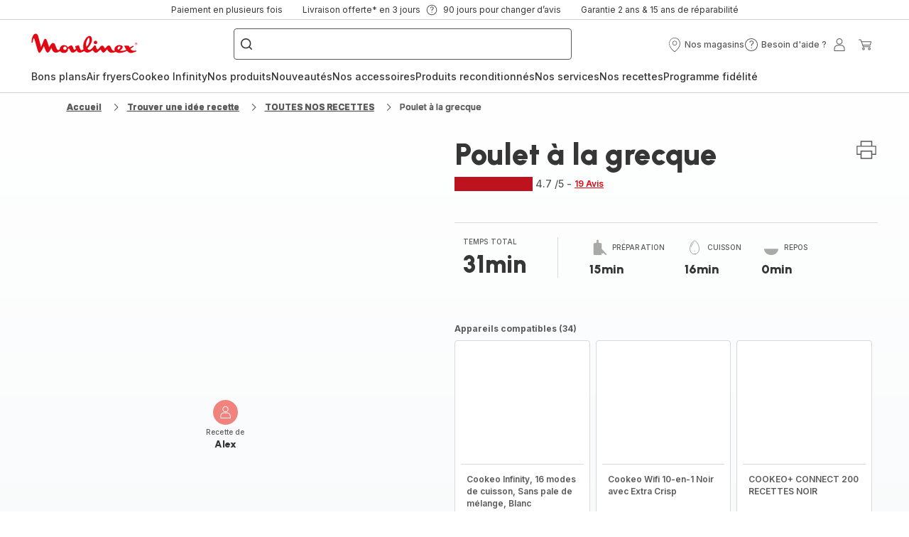

--- FILE ---
content_type: text/html; charset=utf-8
request_url: https://www.moulinex.fr/recette/detail/PRO/Poulet%20%C3%A0%20la%20grecque/727732
body_size: 108961
content:
<!DOCTYPE html><html lang="fr-fr" dir="ltr"><head>
    <meta charset="utf-8">
    <title>Poulet à la grecque - Recette Cookeo | Moulinex</title>
    <base href="/">
    <meta name="viewport" content="width=device-width, initial-scale=1">
    
    <link rel="preconnect" href="https://brandsites.api.groupe-seb.com" />
    <link rel="dns-prefetch" href="https://brandsites.api.groupe-seb.com" />
  
    <link rel="preconnect" href="https://twicpics.moulinex.fr" />
    <link rel="dns-prefetch" href="https://twicpics.moulinex.fr" />
  
    <link rel="alternate" hreflang="fr-FR" href="https://www.moulinex.fr/recette/detail/PRO/Poulet+à+la+grecque/727732" />
<link rel="alternate" hreflang="fr-BE" href="https://www.moulinex.be/fr/recette/detail/PRO/Poulet+à+la+grecque/727732" />
<link rel="alternate" hreflang="nl-BE" href="https://www.moulinex.be/nl/recette/detail/PRO/Poulet+à+la+grecque/727732" />

    
    <script>localStorage.setItem('spartacus⚿⚿language', '"fr_fr"')</script>
    <script type="text/javascript">
      const userAgent = navigator.userAgent;
      if (!(/bot|crawl|slurp|spider|mediapartners|Qualys/i.test(userAgent)) && !(userAgent === '' || userAgent === null || userAgent === undefined)) {
        ;window.NREUM||(NREUM={});NREUM.init={distributed_tracing:{enabled:true},privacy:{cookies_enabled:true},ajax:{deny_list:["bam.nr-data.net"]}};
        ;NREUM.loader_config={
          agentID: "1103312215",
          accountID: "1663259",
          trustKey: "1059767",
          xpid: 'VQABUlRWARABVFZSBQcCXl0E',
          licenseKey: "517787514b",
          applicationID: "1103312215"
        };
        ;NREUM.info={
          beacon:"bam.nr-data.net",
          errorBeacon:"bam.nr-data.net",
          licenseKey:"517787514b",
          applicationID:"1103312215",
          sa:1
        };
        ;/*! For license information please see nr-loader-full-1.299.0.min.js.LICENSE.txt */
(()=>{var e,t,r={8122:(e,t,r)=>{"use strict";r.d(t,{a:()=>i});var n=r(944);function i(e,t){try{if(!e||"object"!=typeof e)return(0,n.R)(3);if(!t||"object"!=typeof t)return(0,n.R)(4);const r=Object.create(Object.getPrototypeOf(t),Object.getOwnPropertyDescriptors(t)),o=0===Object.keys(r).length?e:r;for(let a in o)if(void 0!==e[a])try{if(null===e[a]){r[a]=null;continue}Array.isArray(e[a])&&Array.isArray(t[a])?r[a]=Array.from(new Set([...e[a],...t[a]])):"object"==typeof e[a]&&"object"==typeof t[a]?r[a]=i(e[a],t[a]):r[a]=e[a]}catch(e){r[a]||(0,n.R)(1,e)}return r}catch(e){(0,n.R)(2,e)}}},2555:(e,t,r)=>{"use strict";r.d(t,{D:()=>s,f:()=>a});var n=r(384),i=r(8122);const o={beacon:n.NT.beacon,errorBeacon:n.NT.errorBeacon,licenseKey:void 0,applicationID:void 0,sa:void 0,queueTime:void 0,applicationTime:void 0,ttGuid:void 0,user:void 0,account:void 0,product:void 0,extra:void 0,jsAttributes:{},userAttributes:void 0,atts:void 0,transactionName:void 0,tNamePlain:void 0};function a(e){try{return!!e.licenseKey&&!!e.errorBeacon&&!!e.applicationID}catch(e){return!1}}const s=e=>(0,i.a)(e,o)},7699:(e,t,r)=>{"use strict";r.d(t,{It:()=>i,No:()=>n,qh:()=>a,uh:()=>o});const n=16e3,i=1e6,o="NR_CONTAINER_AGENT",a="SESSION_ERROR"},9324:(e,t,r)=>{"use strict";r.d(t,{F3:()=>i,Xs:()=>o,Yq:()=>a,xv:()=>n});const n="1.299.0",i="PROD",o="CDN",a="^2.0.0-alpha.18"},6154:(e,t,r)=>{"use strict";r.d(t,{OF:()=>u,RI:()=>i,WN:()=>f,bv:()=>o,gm:()=>a,lR:()=>l,m:()=>c,mw:()=>s,sb:()=>d});var n=r(1863);const i="undefined"!=typeof window&&!!window.document,o="undefined"!=typeof WorkerGlobalScope&&("undefined"!=typeof self&&self instanceof WorkerGlobalScope&&self.navigator instanceof WorkerNavigator||"undefined"!=typeof globalThis&&globalThis instanceof WorkerGlobalScope&&globalThis.navigator instanceof WorkerNavigator),a=i?window:"undefined"!=typeof WorkerGlobalScope&&("undefined"!=typeof self&&self instanceof WorkerGlobalScope&&self||"undefined"!=typeof globalThis&&globalThis instanceof WorkerGlobalScope&&globalThis),s=Boolean("hidden"===a?.document?.visibilityState),c=""+a?.location,u=/iPad|iPhone|iPod/.test(a.navigator?.userAgent),d=u&&"undefined"==typeof SharedWorker,l=(()=>{const e=a.navigator?.userAgent?.match(/Firefox[/\s](\d+\.\d+)/);return Array.isArray(e)&&e.length>=2?+e[1]:0})(),f=Date.now()-(0,n.t)()},7295:(e,t,r)=>{"use strict";r.d(t,{Xv:()=>a,gX:()=>i,iW:()=>o});var n=[];function i(e){if(!e||o(e))return!1;if(0===n.length)return!0;for(var t=0;t<n.length;t++){var r=n[t];if("*"===r.hostname)return!1;if(s(r.hostname,e.hostname)&&c(r.pathname,e.pathname))return!1}return!0}function o(e){return void 0===e.hostname}function a(e){if(n=[],e&&e.length)for(var t=0;t<e.length;t++){let r=e[t];if(!r)continue;0===r.indexOf("http://")?r=r.substring(7):0===r.indexOf("https://")&&(r=r.substring(8));const i=r.indexOf("/");let o,a;i>0?(o=r.substring(0,i),a=r.substring(i)):(o=r,a="");let[s]=o.split(":");n.push({hostname:s,pathname:a})}}function s(e,t){return!(e.length>t.length)&&t.indexOf(e)===t.length-e.length}function c(e,t){return 0===e.indexOf("/")&&(e=e.substring(1)),0===t.indexOf("/")&&(t=t.substring(1)),""===e||e===t}},3241:(e,t,r)=>{"use strict";r.d(t,{W:()=>o});var n=r(6154);const i="newrelic";function o(e={}){try{n.gm.dispatchEvent(new CustomEvent(i,{detail:e}))}catch(e){}}},1687:(e,t,r)=>{"use strict";r.d(t,{Ak:()=>u,Ze:()=>f,x3:()=>d});var n=r(3241),i=r(7836),o=r(3606),a=r(860),s=r(2646);const c={};function u(e,t){const r={staged:!1,priority:a.P3[t]||0};l(e),c[e].get(t)||c[e].set(t,r)}function d(e,t){e&&c[e]&&(c[e].get(t)&&c[e].delete(t),p(e,t,!1),c[e].size&&h(e))}function l(e){if(!e)throw new Error("agentIdentifier required");c[e]||(c[e]=new Map)}function f(e="",t="feature",r=!1){if(l(e),!e||!c[e].get(t)||r)return p(e,t);c[e].get(t).staged=!0,h(e)}function h(e){const t=Array.from(c[e]);t.every((([e,t])=>t.staged))&&(t.sort(((e,t)=>e[1].priority-t[1].priority)),t.forEach((([t])=>{c[e].delete(t),p(e,t)})))}function p(e,t,r=!0){const a=e?i.ee.get(e):i.ee,c=o.i.handlers;if(!a.aborted&&a.backlog&&c){if((0,n.W)({agentIdentifier:e,type:"lifecycle",name:"drain",feature:t}),r){const e=a.backlog[t],r=c[t];if(r){for(let t=0;e&&t<e.length;++t)g(e[t],r);Object.entries(r).forEach((([e,t])=>{Object.values(t||{}).forEach((t=>{t[0]?.on&&t[0]?.context()instanceof s.y&&t[0].on(e,t[1])}))}))}}a.isolatedBacklog||delete c[t],a.backlog[t]=null,a.emit("drain-"+t,[])}}function g(e,t){var r=e[1];Object.values(t[r]||{}).forEach((t=>{var r=e[0];if(t[0]===r){var n=t[1],i=e[3],o=e[2];n.apply(i,o)}}))}},7836:(e,t,r)=>{"use strict";r.d(t,{P:()=>s,ee:()=>c});var n=r(384),i=r(8990),o=r(2646),a=r(5607);const s="nr@context:".concat(a.W),c=function e(t,r){var n={},a={},d={},l=!1;try{l=16===r.length&&u.initializedAgents?.[r]?.runtime.isolatedBacklog}catch(e){}var f={on:p,addEventListener:p,removeEventListener:function(e,t){var r=n[e];if(!r)return;for(var i=0;i<r.length;i++)r[i]===t&&r.splice(i,1)},emit:function(e,r,n,i,o){!1!==o&&(o=!0);if(c.aborted&&!i)return;t&&o&&t.emit(e,r,n);var s=h(n);g(e).forEach((e=>{e.apply(s,r)}));var u=v()[a[e]];u&&u.push([f,e,r,s]);return s},get:m,listeners:g,context:h,buffer:function(e,t){const r=v();if(t=t||"feature",f.aborted)return;Object.entries(e||{}).forEach((([e,n])=>{a[n]=t,t in r||(r[t]=[])}))},abort:function(){f._aborted=!0,Object.keys(f.backlog).forEach((e=>{delete f.backlog[e]}))},isBuffering:function(e){return!!v()[a[e]]},debugId:r,backlog:l?{}:t&&"object"==typeof t.backlog?t.backlog:{},isolatedBacklog:l};return Object.defineProperty(f,"aborted",{get:()=>{let e=f._aborted||!1;return e||(t&&(e=t.aborted),e)}}),f;function h(e){return e&&e instanceof o.y?e:e?(0,i.I)(e,s,(()=>new o.y(s))):new o.y(s)}function p(e,t){n[e]=g(e).concat(t)}function g(e){return n[e]||[]}function m(t){return d[t]=d[t]||e(f,t)}function v(){return f.backlog}}(void 0,"globalEE"),u=(0,n.Zm)();u.ee||(u.ee=c)},2646:(e,t,r)=>{"use strict";r.d(t,{y:()=>n});class n{constructor(e){this.contextId=e}}},9908:(e,t,r)=>{"use strict";r.d(t,{d:()=>n,p:()=>i});var n=r(7836).ee.get("handle");function i(e,t,r,i,o){o?(o.buffer([e],i),o.emit(e,t,r)):(n.buffer([e],i),n.emit(e,t,r))}},3606:(e,t,r)=>{"use strict";r.d(t,{i:()=>o});var n=r(9908);o.on=a;var i=o.handlers={};function o(e,t,r,o){a(o||n.d,i,e,t,r)}function a(e,t,r,i,o){o||(o="feature"),e||(e=n.d);var a=t[o]=t[o]||{};(a[r]=a[r]||[]).push([e,i])}},3878:(e,t,r)=>{"use strict";function n(e,t){return{capture:e,passive:!1,signal:t}}function i(e,t,r=!1,i){window.addEventListener(e,t,n(r,i))}function o(e,t,r=!1,i){document.addEventListener(e,t,n(r,i))}r.d(t,{DD:()=>o,jT:()=>n,sp:()=>i})},5607:(e,t,r)=>{"use strict";r.d(t,{W:()=>n});const n=(0,r(9566).bz)()},9566:(e,t,r)=>{"use strict";r.d(t,{LA:()=>s,ZF:()=>c,bz:()=>a,el:()=>u});var n=r(6154);const i="xxxxxxxx-xxxx-4xxx-yxxx-xxxxxxxxxxxx";function o(e,t){return e?15&e[t]:16*Math.random()|0}function a(){const e=n.gm?.crypto||n.gm?.msCrypto;let t,r=0;return e&&e.getRandomValues&&(t=e.getRandomValues(new Uint8Array(30))),i.split("").map((e=>"x"===e?o(t,r++).toString(16):"y"===e?(3&o()|8).toString(16):e)).join("")}function s(e){const t=n.gm?.crypto||n.gm?.msCrypto;let r,i=0;t&&t.getRandomValues&&(r=t.getRandomValues(new Uint8Array(e)));const a=[];for(var s=0;s<e;s++)a.push(o(r,i++).toString(16));return a.join("")}function c(){return s(16)}function u(){return s(32)}},2614:(e,t,r)=>{"use strict";r.d(t,{BB:()=>a,H3:()=>n,g:()=>u,iL:()=>c,tS:()=>s,uh:()=>i,wk:()=>o});const n="NRBA",i="SESSION",o=144e5,a=18e5,s={STARTED:"session-started",PAUSE:"session-pause",RESET:"session-reset",RESUME:"session-resume",UPDATE:"session-update"},c={SAME_TAB:"same-tab",CROSS_TAB:"cross-tab"},u={OFF:0,FULL:1,ERROR:2}},1863:(e,t,r)=>{"use strict";function n(){return Math.floor(performance.now())}r.d(t,{t:()=>n})},7485:(e,t,r)=>{"use strict";r.d(t,{D:()=>i});var n=r(6154);function i(e){if(0===(e||"").indexOf("data:"))return{protocol:"data"};try{const t=new URL(e,location.href),r={port:t.port,hostname:t.hostname,pathname:t.pathname,search:t.search,protocol:t.protocol.slice(0,t.protocol.indexOf(":")),sameOrigin:t.protocol===n.gm?.location?.protocol&&t.host===n.gm?.location?.host};return r.port&&""!==r.port||("http:"===t.protocol&&(r.port="80"),"https:"===t.protocol&&(r.port="443")),r.pathname&&""!==r.pathname?r.pathname.startsWith("/")||(r.pathname="/".concat(r.pathname)):r.pathname="/",r}catch(e){return{}}}},944:(e,t,r)=>{"use strict";r.d(t,{R:()=>i});var n=r(3241);function i(e,t){"function"==typeof console.debug&&(console.debug("New Relic Warning: https://github.com/newrelic/newrelic-browser-agent/blob/main/docs/warning-codes.md#".concat(e),t),(0,n.W)({agentIdentifier:null,drained:null,type:"data",name:"warn",feature:"warn",data:{code:e,secondary:t}}))}},5701:(e,t,r)=>{"use strict";r.d(t,{B:()=>o,t:()=>a});var n=r(3241);const i=new Set,o={};function a(e,t){const r=t.agentIdentifier;o[r]??={},e&&"object"==typeof e&&(i.has(r)||(t.ee.emit("rumresp",[e]),o[r]=e,i.add(r),(0,n.W)({agentIdentifier:r,loaded:!0,drained:!0,type:"lifecycle",name:"load",feature:void 0,data:e})))}},8990:(e,t,r)=>{"use strict";r.d(t,{I:()=>i});var n=Object.prototype.hasOwnProperty;function i(e,t,r){if(n.call(e,t))return e[t];var i=r();if(Object.defineProperty&&Object.keys)try{return Object.defineProperty(e,t,{value:i,writable:!0,enumerable:!1}),i}catch(e){}return e[t]=i,i}},6389:(e,t,r)=>{"use strict";function n(e,t=500,r={}){const n=r?.leading||!1;let i;return(...r)=>{n&&void 0===i&&(e.apply(this,r),i=setTimeout((()=>{i=clearTimeout(i)}),t)),n||(clearTimeout(i),i=setTimeout((()=>{e.apply(this,r)}),t))}}function i(e){let t=!1;return(...r)=>{t||(t=!0,e.apply(this,r))}}r.d(t,{J:()=>i,s:()=>n})},1910:(e,t,r)=>{"use strict";r.d(t,{i:()=>o});var n=r(944);const i=new Map;function o(...e){return e.every((e=>{if(i.has(e))return i.get(e);const t="function"==typeof e&&e.toString().includes("[native code]");return t||(0,n.R)(64,e?.name||e?.toString()),i.set(e,t),t}))}},3304:(e,t,r)=>{"use strict";r.d(t,{A:()=>o});var n=r(7836);const i=()=>{const e=new WeakSet;return(t,r)=>{if("object"==typeof r&&null!==r){if(e.has(r))return;e.add(r)}return r}};function o(e){try{return JSON.stringify(e,i())??""}catch(e){try{n.ee.emit("internal-error",[e])}catch(e){}return""}}},3496:(e,t,r)=>{"use strict";function n(e){return!e||!(!e.licenseKey||!e.applicationID)}function i(e,t){return!e||e.licenseKey===t.info.licenseKey&&e.applicationID===t.info.applicationID}r.d(t,{A:()=>i,I:()=>n})},5289:(e,t,r)=>{"use strict";r.d(t,{GG:()=>o,Qr:()=>s,sB:()=>a});var n=r(3878);function i(){return"undefined"==typeof document||"complete"===document.readyState}function o(e,t){if(i())return e();(0,n.sp)("load",e,t)}function a(e){if(i())return e();(0,n.DD)("DOMContentLoaded",e)}function s(e){if(i())return e();(0,n.sp)("popstate",e)}},384:(e,t,r)=>{"use strict";r.d(t,{NT:()=>a,US:()=>d,Zm:()=>s,bQ:()=>u,dV:()=>c,pV:()=>l});var n=r(6154),i=r(1863),o=r(1910);const a={beacon:"bam.nr-data.net",errorBeacon:"bam.nr-data.net"};function s(){return n.gm.NREUM||(n.gm.NREUM={}),void 0===n.gm.newrelic&&(n.gm.newrelic=n.gm.NREUM),n.gm.NREUM}function c(){let e=s();return e.o||(e.o={ST:n.gm.setTimeout,SI:n.gm.setImmediate||n.gm.setInterval,CT:n.gm.clearTimeout,XHR:n.gm.XMLHttpRequest,REQ:n.gm.Request,EV:n.gm.Event,PR:n.gm.Promise,MO:n.gm.MutationObserver,FETCH:n.gm.fetch,WS:n.gm.WebSocket},(0,o.i)(...Object.values(e.o))),e}function u(e,t){let r=s();r.initializedAgents??={},t.initializedAt={ms:(0,i.t)(),date:new Date},r.initializedAgents[e]=t}function d(e,t){s()[e]=t}function l(){return function(){let e=s();const t=e.info||{};e.info={beacon:a.beacon,errorBeacon:a.errorBeacon,...t}}(),function(){let e=s();const t=e.init||{};e.init={...t}}(),c(),function(){let e=s();const t=e.loader_config||{};e.loader_config={...t}}(),s()}},2843:(e,t,r)=>{"use strict";r.d(t,{u:()=>i});var n=r(3878);function i(e,t=!1,r,i){(0,n.DD)("visibilitychange",(function(){if(t)return void("hidden"===document.visibilityState&&e());e(document.visibilityState)}),r,i)}},8139:(e,t,r)=>{"use strict";r.d(t,{u:()=>f});var n=r(7836),i=r(3434),o=r(8990),a=r(6154);const s={},c=a.gm.XMLHttpRequest,u="addEventListener",d="removeEventListener",l="nr@wrapped:".concat(n.P);function f(e){var t=function(e){return(e||n.ee).get("events")}(e);if(s[t.debugId]++)return t;s[t.debugId]=1;var r=(0,i.YM)(t,!0);function f(e){r.inPlace(e,[u,d],"-",p)}function p(e,t){return e[1]}return"getPrototypeOf"in Object&&(a.RI&&h(document,f),c&&h(c.prototype,f),h(a.gm,f)),t.on(u+"-start",(function(e,t){var n=e[1];if(null!==n&&("function"==typeof n||"object"==typeof n)&&"newrelic"!==e[0]){var i=(0,o.I)(n,l,(function(){var e={object:function(){if("function"!=typeof n.handleEvent)return;return n.handleEvent.apply(n,arguments)},function:n}[typeof n];return e?r(e,"fn-",null,e.name||"anonymous"):n}));this.wrapped=e[1]=i}})),t.on(d+"-start",(function(e){e[1]=this.wrapped||e[1]})),t}function h(e,t,...r){let n=e;for(;"object"==typeof n&&!Object.prototype.hasOwnProperty.call(n,u);)n=Object.getPrototypeOf(n);n&&t(n,...r)}},3434:(e,t,r)=>{"use strict";r.d(t,{Jt:()=>o,YM:()=>u});var n=r(7836),i=r(5607);const o="nr@original:".concat(i.W),a=50;var s=Object.prototype.hasOwnProperty,c=!1;function u(e,t){return e||(e=n.ee),r.inPlace=function(e,t,n,i,o){n||(n="");const a="-"===n.charAt(0);for(let s=0;s<t.length;s++){const c=t[s],u=e[c];l(u)||(e[c]=r(u,a?c+n:n,i,c,o))}},r.flag=o,r;function r(t,r,n,c,u){return l(t)?t:(r||(r=""),nrWrapper[o]=t,function(e,t,r){if(Object.defineProperty&&Object.keys)try{return Object.keys(e).forEach((function(r){Object.defineProperty(t,r,{get:function(){return e[r]},set:function(t){return e[r]=t,t}})})),t}catch(e){d([e],r)}for(var n in e)s.call(e,n)&&(t[n]=e[n])}(t,nrWrapper,e),nrWrapper);function nrWrapper(){var o,s,l,f;let h;try{s=this,o=[...arguments],l="function"==typeof n?n(o,s):n||{}}catch(t){d([t,"",[o,s,c],l],e)}i(r+"start",[o,s,c],l,u);const p=performance.now();let g;try{return f=t.apply(s,o),g=performance.now(),f}catch(e){throw g=performance.now(),i(r+"err",[o,s,e],l,u),h=e,h}finally{const e=g-p,t={start:p,end:g,duration:e,isLongTask:e>=a,methodName:c,thrownError:h};t.isLongTask&&i("long-task",[t,s],l,u),i(r+"end",[o,s,f],l,u)}}}function i(r,n,i,o){if(!c||t){var a=c;c=!0;try{e.emit(r,n,i,t,o)}catch(t){d([t,r,n,i],e)}c=a}}}function d(e,t){t||(t=n.ee);try{t.emit("internal-error",e)}catch(e){}}function l(e){return!(e&&"function"==typeof e&&e.apply&&!e[o])}},9300:(e,t,r)=>{"use strict";r.d(t,{T:()=>n});const n=r(860).K7.ajax},3333:(e,t,r)=>{"use strict";r.d(t,{$v:()=>d,TZ:()=>n,Xh:()=>c,Zp:()=>i,kd:()=>u,mq:()=>s,nf:()=>a,qN:()=>o});const n=r(860).K7.genericEvents,i=["auxclick","click","copy","keydown","paste","scrollend"],o=["focus","blur"],a=4,s=1e3,c=2e3,u=["PageAction","UserAction","BrowserPerformance"],d={MARKS:"experimental.marks",MEASURES:"experimental.measures",RESOURCES:"experimental.resources"}},6774:(e,t,r)=>{"use strict";r.d(t,{T:()=>n});const n=r(860).K7.jserrors},993:(e,t,r)=>{"use strict";r.d(t,{A$:()=>o,ET:()=>a,TZ:()=>s,p_:()=>i});var n=r(860);const i={ERROR:"ERROR",WARN:"WARN",INFO:"INFO",DEBUG:"DEBUG",TRACE:"TRACE"},o={OFF:0,ERROR:1,WARN:2,INFO:3,DEBUG:4,TRACE:5},a="log",s=n.K7.logging},3785:(e,t,r)=>{"use strict";r.d(t,{R:()=>c,b:()=>u});var n=r(9908),i=r(1863),o=r(860),a=r(8154),s=r(993);function c(e,t,r={},c=s.p_.INFO,u,d=(0,i.t)()){(0,n.p)(a.xV,["API/logging/".concat(c.toLowerCase(),"/called")],void 0,o.K7.metrics,e),(0,n.p)(s.ET,[d,t,r,c,u],void 0,o.K7.logging,e)}function u(e){return"string"==typeof e&&Object.values(s.p_).some((t=>t===e.toUpperCase().trim()))}},8154:(e,t,r)=>{"use strict";r.d(t,{z_:()=>o,XG:()=>s,TZ:()=>n,rs:()=>i,xV:()=>a});r(6154),r(9566),r(384);const n=r(860).K7.metrics,i="sm",o="cm",a="storeSupportabilityMetrics",s="storeEventMetrics"},6630:(e,t,r)=>{"use strict";r.d(t,{T:()=>n});const n=r(860).K7.pageViewEvent},782:(e,t,r)=>{"use strict";r.d(t,{T:()=>n});const n=r(860).K7.pageViewTiming},6344:(e,t,r)=>{"use strict";r.d(t,{BB:()=>d,G4:()=>o,Qb:()=>l,TZ:()=>i,Ug:()=>a,_s:()=>s,bc:()=>u,yP:()=>c});var n=r(2614);const i=r(860).K7.sessionReplay,o={RECORD:"recordReplay",PAUSE:"pauseReplay",ERROR_DURING_REPLAY:"errorDuringReplay"},a=.12,s={DomContentLoaded:0,Load:1,FullSnapshot:2,IncrementalSnapshot:3,Meta:4,Custom:5},c={[n.g.ERROR]:15e3,[n.g.FULL]:3e5,[n.g.OFF]:0},u={RESET:{message:"Session was reset",sm:"Reset"},IMPORT:{message:"Recorder failed to import",sm:"Import"},TOO_MANY:{message:"429: Too Many Requests",sm:"Too-Many"},TOO_BIG:{message:"Payload was too large",sm:"Too-Big"},CROSS_TAB:{message:"Session Entity was set to OFF on another tab",sm:"Cross-Tab"},ENTITLEMENTS:{message:"Session Replay is not allowed and will not be started",sm:"Entitlement"}},d=5e3,l={API:"api",RESUME:"resume",SWITCH_TO_FULL:"switchToFull",INITIALIZE:"initialize",PRELOAD:"preload"}},5270:(e,t,r)=>{"use strict";r.d(t,{Aw:()=>a,SR:()=>o,rF:()=>s});var n=r(384),i=r(7767);function o(e){return!!(0,n.dV)().o.MO&&(0,i.V)(e)&&!0===e?.session_trace.enabled}function a(e){return!0===e?.session_replay.preload&&o(e)}function s(e,t){try{if("string"==typeof t?.type){if("password"===t.type.toLowerCase())return"*".repeat(e?.length||0);if(void 0!==t?.dataset?.nrUnmask||t?.classList?.contains("nr-unmask"))return e}}catch(e){}return"string"==typeof e?e.replace(/[\S]/g,"*"):"*".repeat(e?.length||0)}},3738:(e,t,r)=>{"use strict";r.d(t,{He:()=>i,Kp:()=>s,Lc:()=>u,Rz:()=>d,TZ:()=>n,bD:()=>o,d3:()=>a,jx:()=>l,sl:()=>f,uP:()=>c});const n=r(860).K7.sessionTrace,i="bstResource",o="resource",a="-start",s="-end",c="fn"+a,u="fn"+s,d="pushState",l=1e3,f=3e4},4234:(e,t,r)=>{"use strict";r.d(t,{W:()=>o});var n=r(7836),i=r(1687);class o{constructor(e,t){this.agentIdentifier=e,this.ee=n.ee.get(e),this.featureName=t,this.blocked=!1}deregisterDrain(){(0,i.x3)(this.agentIdentifier,this.featureName)}}},7767:(e,t,r)=>{"use strict";r.d(t,{V:()=>i});var n=r(6154);const i=e=>n.RI&&!0===e?.privacy.cookies_enabled},1741:(e,t,r)=>{"use strict";r.d(t,{W:()=>o});var n=r(944),i=r(4261);class o{#e(e,...t){if(this[e]!==o.prototype[e])return this[e](...t);(0,n.R)(35,e)}addPageAction(e,t){return this.#e(i.hG,e,t)}register(e){return this.#e(i.eY,e)}recordCustomEvent(e,t){return this.#e(i.fF,e,t)}setPageViewName(e,t){return this.#e(i.Fw,e,t)}setCustomAttribute(e,t,r){return this.#e(i.cD,e,t,r)}noticeError(e,t){return this.#e(i.o5,e,t)}setUserId(e){return this.#e(i.Dl,e)}setApplicationVersion(e){return this.#e(i.nb,e)}setErrorHandler(e){return this.#e(i.bt,e)}addRelease(e,t){return this.#e(i.k6,e,t)}log(e,t){return this.#e(i.$9,e,t)}start(){return this.#e(i.d3)}finished(e){return this.#e(i.BL,e)}recordReplay(){return this.#e(i.CH)}pauseReplay(){return this.#e(i.Tb)}addToTrace(e){return this.#e(i.U2,e)}setCurrentRouteName(e){return this.#e(i.PA,e)}interaction(){return this.#e(i.dT)}wrapLogger(e,t,r){return this.#e(i.Wb,e,t,r)}measure(e,t){return this.#e(i.V1,e,t)}}},4261:(e,t,r)=>{"use strict";r.d(t,{$9:()=>u,BL:()=>s,CH:()=>h,Dl:()=>R,Fw:()=>y,PA:()=>m,Pl:()=>n,Tb:()=>l,U2:()=>o,V1:()=>T,Wb:()=>w,bt:()=>b,cD:()=>v,d3:()=>x,dT:()=>c,eY:()=>p,fF:()=>f,hG:()=>i,k6:()=>a,nb:()=>g,o5:()=>d});const n="api-",i="addPageAction",o="addToTrace",a="addRelease",s="finished",c="interaction",u="log",d="noticeError",l="pauseReplay",f="recordCustomEvent",h="recordReplay",p="register",g="setApplicationVersion",m="setCurrentRouteName",v="setCustomAttribute",b="setErrorHandler",y="setPageViewName",R="setUserId",x="start",w="wrapLogger",T="measure"},5205:(e,t,r)=>{"use strict";r.d(t,{j:()=>A});var n=r(384),i=r(1741);var o=r(2555),a=r(3333);const s=e=>{if(!e||"string"!=typeof e)return!1;try{document.createDocumentFragment().querySelector(e)}catch{return!1}return!0};var c=r(2614),u=r(944),d=r(8122);const l="[data-nr-mask]",f=e=>(0,d.a)(e,(()=>{const e={feature_flags:[],experimental:{marks:!1,measures:!1,resources:!1},mask_selector:"*",block_selector:"[data-nr-block]",mask_input_options:{color:!1,date:!1,"datetime-local":!1,email:!1,month:!1,number:!1,range:!1,search:!1,tel:!1,text:!1,time:!1,url:!1,week:!1,textarea:!1,select:!1,password:!0}};return{ajax:{deny_list:void 0,block_internal:!0,enabled:!0,autoStart:!0},api:{allow_registered_children:!0,duplicate_registered_data:!1},distributed_tracing:{enabled:void 0,exclude_newrelic_header:void 0,cors_use_newrelic_header:void 0,cors_use_tracecontext_headers:void 0,allowed_origins:void 0},get feature_flags(){return e.feature_flags},set feature_flags(t){e.feature_flags=t},generic_events:{enabled:!0,autoStart:!0},harvest:{interval:30},jserrors:{enabled:!0,autoStart:!0},logging:{enabled:!0,autoStart:!0},metrics:{enabled:!0,autoStart:!0},obfuscate:void 0,page_action:{enabled:!0},page_view_event:{enabled:!0,autoStart:!0},page_view_timing:{enabled:!0,autoStart:!0},performance:{get capture_marks(){return e.feature_flags.includes(a.$v.MARKS)||e.experimental.marks},set capture_marks(t){e.experimental.marks=t},get capture_measures(){return e.feature_flags.includes(a.$v.MEASURES)||e.experimental.measures},set capture_measures(t){e.experimental.measures=t},capture_detail:!0,resources:{get enabled(){return e.feature_flags.includes(a.$v.RESOURCES)||e.experimental.resources},set enabled(t){e.experimental.resources=t},asset_types:[],first_party_domains:[],ignore_newrelic:!0}},privacy:{cookies_enabled:!0},proxy:{assets:void 0,beacon:void 0},session:{expiresMs:c.wk,inactiveMs:c.BB},session_replay:{autoStart:!0,enabled:!1,preload:!1,sampling_rate:10,error_sampling_rate:100,collect_fonts:!1,inline_images:!1,fix_stylesheets:!0,mask_all_inputs:!0,get mask_text_selector(){return e.mask_selector},set mask_text_selector(t){s(t)?e.mask_selector="".concat(t,",").concat(l):""===t||null===t?e.mask_selector=l:(0,u.R)(5,t)},get block_class(){return"nr-block"},get ignore_class(){return"nr-ignore"},get mask_text_class(){return"nr-mask"},get block_selector(){return e.block_selector},set block_selector(t){s(t)?e.block_selector+=",".concat(t):""!==t&&(0,u.R)(6,t)},get mask_input_options(){return e.mask_input_options},set mask_input_options(t){t&&"object"==typeof t?e.mask_input_options={...t,password:!0}:(0,u.R)(7,t)}},session_trace:{enabled:!0,autoStart:!0},soft_navigations:{enabled:!0,autoStart:!0},spa:{enabled:!0,autoStart:!0},ssl:void 0,user_actions:{enabled:!0,elementAttributes:["id","className","tagName","type"]}}})());var h=r(6154),p=r(9324);let g=0;const m={buildEnv:p.F3,distMethod:p.Xs,version:p.xv,originTime:h.WN},v={appMetadata:{},customTransaction:void 0,denyList:void 0,disabled:!1,entityManager:void 0,harvester:void 0,isolatedBacklog:!1,isRecording:!1,loaderType:void 0,maxBytes:3e4,obfuscator:void 0,onerror:void 0,ptid:void 0,releaseIds:{},session:void 0,timeKeeper:void 0,jsAttributesMetadata:{bytes:0},get harvestCount(){return++g}},b=e=>{const t=(0,d.a)(e,v),r=Object.keys(m).reduce(((e,t)=>(e[t]={value:m[t],writable:!1,configurable:!0,enumerable:!0},e)),{});return Object.defineProperties(t,r)};var y=r(5701);const R=e=>{const t=e.startsWith("http");e+="/",r.p=t?e:"https://"+e};var x=r(7836),w=r(3241);const T={accountID:void 0,trustKey:void 0,agentID:void 0,licenseKey:void 0,applicationID:void 0,xpid:void 0},E=e=>(0,d.a)(e,T),_=new Set;function A(e,t={},r,a){let{init:s,info:c,loader_config:u,runtime:d={},exposed:l=!0}=t;if(!c){const e=(0,n.pV)();s=e.init,c=e.info,u=e.loader_config}e.init=f(s||{}),e.loader_config=E(u||{}),c.jsAttributes??={},h.bv&&(c.jsAttributes.isWorker=!0),e.info=(0,o.D)(c);const p=e.init,g=[c.beacon,c.errorBeacon];_.has(e.agentIdentifier)||(p.proxy.assets&&(R(p.proxy.assets),g.push(p.proxy.assets)),p.proxy.beacon&&g.push(p.proxy.beacon),e.beacons=[...g],function(e){const t=(0,n.pV)();Object.getOwnPropertyNames(i.W.prototype).forEach((r=>{const n=i.W.prototype[r];if("function"!=typeof n||"constructor"===n)return;let o=t[r];e[r]&&!1!==e.exposed&&"micro-agent"!==e.runtime?.loaderType&&(t[r]=(...t)=>{const n=e[r](...t);return o?o(...t):n})}))}(e),(0,n.US)("activatedFeatures",y.B),e.runSoftNavOverSpa&&=!0===p.soft_navigations.enabled&&p.feature_flags.includes("soft_nav")),d.denyList=[...p.ajax.deny_list||[],...p.ajax.block_internal?g:[]],d.ptid=e.agentIdentifier,d.loaderType=r,e.runtime=b(d),_.has(e.agentIdentifier)||(e.ee=x.ee.get(e.agentIdentifier),e.exposed=l,(0,w.W)({agentIdentifier:e.agentIdentifier,drained:!!y.B?.[e.agentIdentifier],type:"lifecycle",name:"initialize",feature:void 0,data:e.config})),_.add(e.agentIdentifier)}},8374:(e,t,r)=>{r.nc=(()=>{try{return document?.currentScript?.nonce}catch(e){}return""})()},860:(e,t,r)=>{"use strict";r.d(t,{$J:()=>d,K7:()=>c,P3:()=>u,XX:()=>i,Yy:()=>s,df:()=>o,qY:()=>n,v4:()=>a});const n="events",i="jserrors",o="browser/blobs",a="rum",s="browser/logs",c={ajax:"ajax",genericEvents:"generic_events",jserrors:i,logging:"logging",metrics:"metrics",pageAction:"page_action",pageViewEvent:"page_view_event",pageViewTiming:"page_view_timing",sessionReplay:"session_replay",sessionTrace:"session_trace",softNav:"soft_navigations",spa:"spa"},u={[c.pageViewEvent]:1,[c.pageViewTiming]:2,[c.metrics]:3,[c.jserrors]:4,[c.spa]:5,[c.ajax]:6,[c.sessionTrace]:7,[c.softNav]:8,[c.sessionReplay]:9,[c.logging]:10,[c.genericEvents]:11},d={[c.pageViewEvent]:a,[c.pageViewTiming]:n,[c.ajax]:n,[c.spa]:n,[c.softNav]:n,[c.metrics]:i,[c.jserrors]:i,[c.sessionTrace]:o,[c.sessionReplay]:o,[c.logging]:s,[c.genericEvents]:"ins"}}},n={};function i(e){var t=n[e];if(void 0!==t)return t.exports;var o=n[e]={exports:{}};return r[e](o,o.exports,i),o.exports}i.m=r,i.d=(e,t)=>{for(var r in t)i.o(t,r)&&!i.o(e,r)&&Object.defineProperty(e,r,{enumerable:!0,get:t[r]})},i.f={},i.e=e=>Promise.all(Object.keys(i.f).reduce(((t,r)=>(i.f[r](e,t),t)),[])),i.u=e=>({95:"nr-full-compressor",222:"nr-full-recorder",891:"nr-full"}[e]+"-1.299.0.min.js"),i.o=(e,t)=>Object.prototype.hasOwnProperty.call(e,t),e={},t="NRBA-1.299.0.PROD:",i.l=(r,n,o,a)=>{if(e[r])e[r].push(n);else{var s,c;if(void 0!==o)for(var u=document.getElementsByTagName("script"),d=0;d<u.length;d++){var l=u[d];if(l.getAttribute("src")==r||l.getAttribute("data-webpack")==t+o){s=l;break}}if(!s){c=!0;var f={891:"sha512-mDMx3jS+hIoGS7tBseu+k2zPqU6n6pTJOQvDTXT2ppatJ1HNnA/VkWCHmab8Rhd+19YfmlUmCEUc1xlWzCmcCw==",222:"sha512-haqQ9y3REbdlfINdzlM/4nAg4OdftO7z40XdwKda202eUWojGcyKOpa60y4hJokwI6oZc/+jiDFE2GhDFIVWww==",95:"sha512-nLMcl84yLIeO2Nd/BH+0MvCtfl8PEYVG29NrIaF7drt9ereKcCGbmR1CK9c/ey9k4Y3eBm8LukySzppjj5Ll2g=="};(s=document.createElement("script")).charset="utf-8",s.timeout=120,i.nc&&s.setAttribute("nonce",i.nc),s.setAttribute("data-webpack",t+o),s.src=r,0!==s.src.indexOf(window.location.origin+"/")&&(s.crossOrigin="anonymous"),f[a]&&(s.integrity=f[a])}e[r]=[n];var h=(t,n)=>{s.onerror=s.onload=null,clearTimeout(p);var i=e[r];if(delete e[r],s.parentNode&&s.parentNode.removeChild(s),i&&i.forEach((e=>e(n))),t)return t(n)},p=setTimeout(h.bind(null,void 0,{type:"timeout",target:s}),12e4);s.onerror=h.bind(null,s.onerror),s.onload=h.bind(null,s.onload),c&&document.head.appendChild(s)}},i.r=e=>{"undefined"!=typeof Symbol&&Symbol.toStringTag&&Object.defineProperty(e,Symbol.toStringTag,{value:"Module"}),Object.defineProperty(e,"__esModule",{value:!0})},i.p="https://js-agent.newrelic.com/",(()=>{var e={85:0,959:0};i.f.j=(t,r)=>{var n=i.o(e,t)?e[t]:void 0;if(0!==n)if(n)r.push(n[2]);else{var o=new Promise(((r,i)=>n=e[t]=[r,i]));r.push(n[2]=o);var a=i.p+i.u(t),s=new Error;i.l(a,(r=>{if(i.o(e,t)&&(0!==(n=e[t])&&(e[t]=void 0),n)){var o=r&&("load"===r.type?"missing":r.type),a=r&&r.target&&r.target.src;s.message="Loading chunk "+t+" failed.\n("+o+": "+a+")",s.name="ChunkLoadError",s.type=o,s.request=a,n[1](s)}}),"chunk-"+t,t)}};var t=(t,r)=>{var n,o,[a,s,c]=r,u=0;if(a.some((t=>0!==e[t]))){for(n in s)i.o(s,n)&&(i.m[n]=s[n]);if(c)c(i)}for(t&&t(r);u<a.length;u++)o=a[u],i.o(e,o)&&e[o]&&e[o][0](),e[o]=0},r=self["webpackChunk:NRBA-1.299.0.PROD"]=self["webpackChunk:NRBA-1.299.0.PROD"]||[];r.forEach(t.bind(null,0)),r.push=t.bind(null,r.push.bind(r))})(),(()=>{"use strict";i(8374);var e=i(9566),t=i(1741);class r extends t.W{agentIdentifier=(0,e.LA)(16)}var n=i(860);const o=Object.values(n.K7);var a=i(5205);var s=i(9908),c=i(1863),u=i(4261),d=i(3241),l=i(944),f=i(5701),h=i(8154);function p(e,t,i,o){const a=o||i;!a||a[e]&&a[e]!==r.prototype[e]||(a[e]=function(){(0,s.p)(h.xV,["API/"+e+"/called"],void 0,n.K7.metrics,i.ee),(0,d.W)({agentIdentifier:i.agentIdentifier,drained:!!f.B?.[i.agentIdentifier],type:"data",name:"api",feature:u.Pl+e,data:{}});try{return t.apply(this,arguments)}catch(e){(0,l.R)(23,e)}})}function g(e,t,r,n,i){const o=e.info;null===r?delete o.jsAttributes[t]:o.jsAttributes[t]=r,(i||null===r)&&(0,s.p)(u.Pl+n,[(0,c.t)(),t,r],void 0,"session",e.ee)}var m=i(1687),v=i(4234),b=i(5289),y=i(6154),R=i(5270),x=i(7767),w=i(6389),T=i(7699);class E extends v.W{constructor(e,t){super(e.agentIdentifier,t),this.agentRef=e,this.abortHandler=void 0,this.featAggregate=void 0,this.onAggregateImported=void 0,this.deferred=Promise.resolve(),!1===e.init[this.featureName].autoStart?this.deferred=new Promise(((t,r)=>{this.ee.on("manual-start-all",(0,w.J)((()=>{(0,m.Ak)(e.agentIdentifier,this.featureName),t()})))})):(0,m.Ak)(e.agentIdentifier,t)}importAggregator(e,t,r={}){if(this.featAggregate)return;let n;this.onAggregateImported=new Promise((e=>{n=e}));const o=async()=>{let o;await this.deferred;try{if((0,x.V)(e.init)){const{setupAgentSession:t}=await i.e(891).then(i.bind(i,8766));o=t(e)}}catch(e){(0,l.R)(20,e),this.ee.emit("internal-error",[e]),(0,s.p)(T.qh,[e],void 0,this.featureName,this.ee)}try{if(!this.#t(this.featureName,o,e.init))return(0,m.Ze)(this.agentIdentifier,this.featureName),void n(!1);const{Aggregate:i}=await t();this.featAggregate=new i(e,r),e.runtime.harvester.initializedAggregates.push(this.featAggregate),n(!0)}catch(e){(0,l.R)(34,e),this.abortHandler?.(),(0,m.Ze)(this.agentIdentifier,this.featureName,!0),n(!1),this.ee&&this.ee.abort()}};y.RI?(0,b.GG)((()=>o()),!0):o()}#t(e,t,r){if(this.blocked)return!1;switch(e){case n.K7.sessionReplay:return(0,R.SR)(r)&&!!t;case n.K7.sessionTrace:return!!t;default:return!0}}}var _=i(6630),A=i(2614);class S extends E{static featureName=_.T;constructor(e){var t;super(e,_.T),this.setupInspectionEvents(e.agentIdentifier),t=e,p(u.Fw,(function(e,r){"string"==typeof e&&("/"!==e.charAt(0)&&(e="/"+e),t.runtime.customTransaction=(r||"http://custom.transaction")+e,(0,s.p)(u.Pl+u.Fw,[(0,c.t)()],void 0,void 0,t.ee))}),t),this.ee.on("api-send-rum",((e,t)=>(0,s.p)("send-rum",[e,t],void 0,this.featureName,this.ee))),this.importAggregator(e,(()=>i.e(891).then(i.bind(i,7550))))}setupInspectionEvents(e){const t=(t,r)=>{t&&(0,d.W)({agentIdentifier:e,timeStamp:t.timeStamp,loaded:"complete"===t.target.readyState,type:"window",name:r,data:t.target.location+""})};(0,b.sB)((e=>{t(e,"DOMContentLoaded")})),(0,b.GG)((e=>{t(e,"load")})),(0,b.Qr)((e=>{t(e,"navigate")})),this.ee.on(A.tS.UPDATE,((t,r)=>{(0,d.W)({agentIdentifier:e,type:"lifecycle",name:"session",data:r})}))}}var O=i(384);var N=i(2843),I=i(3878),P=i(782);class k extends E{static featureName=P.T;constructor(e){super(e,P.T),y.RI&&((0,N.u)((()=>(0,s.p)("docHidden",[(0,c.t)()],void 0,P.T,this.ee)),!0),(0,I.sp)("pagehide",(()=>(0,s.p)("winPagehide",[(0,c.t)()],void 0,P.T,this.ee))),this.importAggregator(e,(()=>i.e(891).then(i.bind(i,9917)))))}}class j extends E{static featureName=h.TZ;constructor(e){super(e,h.TZ),y.RI&&document.addEventListener("securitypolicyviolation",(e=>{(0,s.p)(h.xV,["Generic/CSPViolation/Detected"],void 0,this.featureName,this.ee)})),this.importAggregator(e,(()=>i.e(891).then(i.bind(i,6555))))}}var C=i(6774),L=i(3304);class H{constructor(e,t,r,n,i){this.name="UncaughtError",this.message="string"==typeof e?e:(0,L.A)(e),this.sourceURL=t,this.line=r,this.column=n,this.__newrelic=i}}function M(e){return F(e)?e:new H(void 0!==e?.message?e.message:e,e?.filename||e?.sourceURL,e?.lineno||e?.line,e?.colno||e?.col,e?.__newrelic,e?.cause)}function D(e){const t="Unhandled Promise Rejection: ";if(!e?.reason)return;if(F(e.reason)){try{e.reason.message.startsWith(t)||(e.reason.message=t+e.reason.message)}catch(e){}return M(e.reason)}const r=M(e.reason);return(r.message||"").startsWith(t)||(r.message=t+r.message),r}function K(e){if(e.error instanceof SyntaxError&&!/:\d+$/.test(e.error.stack?.trim())){const t=new H(e.message,e.filename,e.lineno,e.colno,e.error.__newrelic,e.cause);return t.name=SyntaxError.name,t}return F(e.error)?e.error:M(e)}function F(e){return e instanceof Error&&!!e.stack}function W(e,t,r,i,o=(0,c.t)()){"string"==typeof e&&(e=new Error(e)),(0,s.p)("err",[e,o,!1,t,r.runtime.isRecording,void 0,i],void 0,n.K7.jserrors,r.ee),(0,s.p)("uaErr",[],void 0,n.K7.genericEvents,r.ee)}var B=i(3496),U=i(993),G=i(3785);function V(e,{customAttributes:t={},level:r=U.p_.INFO}={},n,i,o=(0,c.t)()){(0,G.R)(n.ee,e,t,r,i,o)}function z(e,t,r,i,o=(0,c.t)()){(0,s.p)(u.Pl+u.hG,[o,e,t,i],void 0,n.K7.genericEvents,r.ee)}function Z(e){p(u.eY,(function(t){return function(e,t){const r={};let i,o;(0,l.R)(54,"newrelic.register"),e.init.api.allow_registered_children||(i=()=>(0,l.R)(55));t&&(0,B.I)(t)||(i=()=>(0,l.R)(48,t));const a={addPageAction:(n,i={})=>{u(z,[n,{...r,...i},e],t)},log:(n,i={})=>{u(V,[n,{...i,customAttributes:{...r,...i.customAttributes||{}}},e],t)},noticeError:(n,i={})=>{u(W,[n,{...r,...i},e],t)},setApplicationVersion:e=>{r["application.version"]=e},setCustomAttribute:(e,t)=>{r[e]=t},setUserId:e=>{r["enduser.id"]=e},metadata:{customAttributes:r,target:t,get connected(){return o||Promise.reject(new Error("Failed to connect"))}}};i?i():o=new Promise(((n,i)=>{try{const o=e.runtime?.entityManager;let s=!!o?.get().entityGuid,c=o?.getEntityGuidFor(t.licenseKey,t.applicationID),u=!!c;if(s&&u)t.entityGuid=c,n(a);else{const d=setTimeout((()=>i(new Error("Failed to connect - Timeout"))),15e3);function l(r){(0,B.A)(r,e)?s||=!0:t.licenseKey===r.licenseKey&&t.applicationID===r.applicationID&&(u=!0,t.entityGuid=r.entityGuid),s&&u&&(clearTimeout(d),e.ee.removeEventListener("entity-added",l),n(a))}e.ee.emit("api-send-rum",[r,t]),e.ee.on("entity-added",l)}}catch(f){i(f)}}));const u=async(t,r,a)=>{if(i)return i();const u=(0,c.t)();(0,s.p)(h.xV,["API/register/".concat(t.name,"/called")],void 0,n.K7.metrics,e.ee);try{await o;const n=e.init.api.duplicate_registered_data;(!0===n||Array.isArray(n)&&n.includes(a.entityGuid))&&t(...r,void 0,u),t(...r,a.entityGuid,u)}catch(e){(0,l.R)(50,e)}};return a}(e,t)}),e)}class q extends E{static featureName=C.T;constructor(e){var t;super(e,C.T),t=e,p(u.o5,((e,r)=>W(e,r,t)),t),function(e){p(u.bt,(function(t){e.runtime.onerror=t}),e)}(e),function(e){let t=0;p(u.k6,(function(e,r){++t>10||(this.runtime.releaseIds[e.slice(-200)]=(""+r).slice(-200))}),e)}(e),Z(e);try{this.removeOnAbort=new AbortController}catch(e){}this.ee.on("internal-error",((t,r)=>{this.abortHandler&&(0,s.p)("ierr",[M(t),(0,c.t)(),!0,{},e.runtime.isRecording,r],void 0,this.featureName,this.ee)})),y.gm.addEventListener("unhandledrejection",(t=>{this.abortHandler&&(0,s.p)("err",[D(t),(0,c.t)(),!1,{unhandledPromiseRejection:1},e.runtime.isRecording],void 0,this.featureName,this.ee)}),(0,I.jT)(!1,this.removeOnAbort?.signal)),y.gm.addEventListener("error",(t=>{this.abortHandler&&(0,s.p)("err",[K(t),(0,c.t)(),!1,{},e.runtime.isRecording],void 0,this.featureName,this.ee)}),(0,I.jT)(!1,this.removeOnAbort?.signal)),this.abortHandler=this.#r,this.importAggregator(e,(()=>i.e(891).then(i.bind(i,2176))))}#r(){this.removeOnAbort?.abort(),this.abortHandler=void 0}}var X=i(8990);let Y=1;function Q(e){const t=typeof e;return!e||"object"!==t&&"function"!==t?-1:e===y.gm?0:(0,X.I)(e,"nr@id",(function(){return Y++}))}function J(e){if("string"==typeof e&&e.length)return e.length;if("object"==typeof e){if("undefined"!=typeof ArrayBuffer&&e instanceof ArrayBuffer&&e.byteLength)return e.byteLength;if("undefined"!=typeof Blob&&e instanceof Blob&&e.size)return e.size;if(!("undefined"!=typeof FormData&&e instanceof FormData))try{return(0,L.A)(e).length}catch(e){return}}}var ee=i(8139),te=i(7836),re=i(3434);const ne={},ie=["open","send"];function oe(e){var t=e||te.ee;const r=function(e){return(e||te.ee).get("xhr")}(t);if(void 0===y.gm.XMLHttpRequest)return r;if(ne[r.debugId]++)return r;ne[r.debugId]=1,(0,ee.u)(t);var n=(0,re.YM)(r),i=y.gm.XMLHttpRequest,o=y.gm.MutationObserver,a=y.gm.Promise,s=y.gm.setInterval,c="readystatechange",u=["onload","onerror","onabort","onloadstart","onloadend","onprogress","ontimeout"],d=[],f=y.gm.XMLHttpRequest=function(e){const t=new i(e),o=r.context(t);try{r.emit("new-xhr",[t],o),t.addEventListener(c,(a=o,function(){var e=this;e.readyState>3&&!a.resolved&&(a.resolved=!0,r.emit("xhr-resolved",[],e)),n.inPlace(e,u,"fn-",b)}),(0,I.jT)(!1))}catch(e){(0,l.R)(15,e);try{r.emit("internal-error",[e])}catch(e){}}var a;return t};function h(e,t){n.inPlace(t,["onreadystatechange"],"fn-",b)}if(function(e,t){for(var r in e)t[r]=e[r]}(i,f),f.prototype=i.prototype,n.inPlace(f.prototype,ie,"-xhr-",b),r.on("send-xhr-start",(function(e,t){h(e,t),function(e){d.push(e),o&&(p?p.then(v):s?s(v):(g=-g,m.data=g))}(t)})),r.on("open-xhr-start",h),o){var p=a&&a.resolve();if(!s&&!a){var g=1,m=document.createTextNode(g);new o(v).observe(m,{characterData:!0})}}else t.on("fn-end",(function(e){e[0]&&e[0].type===c||v()}));function v(){for(var e=0;e<d.length;e++)h(0,d[e]);d.length&&(d=[])}function b(e,t){return t}return r}var ae="fetch-",se=ae+"body-",ce=["arrayBuffer","blob","json","text","formData"],ue=y.gm.Request,de=y.gm.Response,le="prototype";const fe={};function he(e){const t=function(e){return(e||te.ee).get("fetch")}(e);if(!(ue&&de&&y.gm.fetch))return t;if(fe[t.debugId]++)return t;function r(e,r,n){var i=e[r];"function"==typeof i&&(e[r]=function(){var e,r=[...arguments],o={};t.emit(n+"before-start",[r],o),o[te.P]&&o[te.P].dt&&(e=o[te.P].dt);var a=i.apply(this,r);return t.emit(n+"start",[r,e],a),a.then((function(e){return t.emit(n+"end",[null,e],a),e}),(function(e){throw t.emit(n+"end",[e],a),e}))})}return fe[t.debugId]=1,ce.forEach((e=>{r(ue[le],e,se),r(de[le],e,se)})),r(y.gm,"fetch",ae),t.on(ae+"end",(function(e,r){var n=this;if(r){var i=r.headers.get("content-length");null!==i&&(n.rxSize=i),t.emit(ae+"done",[null,r],n)}else t.emit(ae+"done",[e],n)})),t}var pe=i(7485);class ge{constructor(e){this.agentRef=e}generateTracePayload(t){const r=this.agentRef.loader_config;if(!this.shouldGenerateTrace(t)||!r)return null;var n=(r.accountID||"").toString()||null,i=(r.agentID||"").toString()||null,o=(r.trustKey||"").toString()||null;if(!n||!i)return null;var a=(0,e.ZF)(),s=(0,e.el)(),c=Date.now(),u={spanId:a,traceId:s,timestamp:c};return(t.sameOrigin||this.isAllowedOrigin(t)&&this.useTraceContextHeadersForCors())&&(u.traceContextParentHeader=this.generateTraceContextParentHeader(a,s),u.traceContextStateHeader=this.generateTraceContextStateHeader(a,c,n,i,o)),(t.sameOrigin&&!this.excludeNewrelicHeader()||!t.sameOrigin&&this.isAllowedOrigin(t)&&this.useNewrelicHeaderForCors())&&(u.newrelicHeader=this.generateTraceHeader(a,s,c,n,i,o)),u}generateTraceContextParentHeader(e,t){return"00-"+t+"-"+e+"-01"}generateTraceContextStateHeader(e,t,r,n,i){return i+"@nr=0-1-"+r+"-"+n+"-"+e+"----"+t}generateTraceHeader(e,t,r,n,i,o){if(!("function"==typeof y.gm?.btoa))return null;var a={v:[0,1],d:{ty:"Browser",ac:n,ap:i,id:e,tr:t,ti:r}};return o&&n!==o&&(a.d.tk=o),btoa((0,L.A)(a))}shouldGenerateTrace(e){return this.agentRef.init?.distributed_tracing?.enabled&&this.isAllowedOrigin(e)}isAllowedOrigin(e){var t=!1;const r=this.agentRef.init?.distributed_tracing;if(e.sameOrigin)t=!0;else if(r?.allowed_origins instanceof Array)for(var n=0;n<r.allowed_origins.length;n++){var i=(0,pe.D)(r.allowed_origins[n]);if(e.hostname===i.hostname&&e.protocol===i.protocol&&e.port===i.port){t=!0;break}}return t}excludeNewrelicHeader(){var e=this.agentRef.init?.distributed_tracing;return!!e&&!!e.exclude_newrelic_header}useNewrelicHeaderForCors(){var e=this.agentRef.init?.distributed_tracing;return!!e&&!1!==e.cors_use_newrelic_header}useTraceContextHeadersForCors(){var e=this.agentRef.init?.distributed_tracing;return!!e&&!!e.cors_use_tracecontext_headers}}var me=i(9300),ve=i(7295);function be(e){return"string"==typeof e?e:e instanceof(0,O.dV)().o.REQ?e.url:y.gm?.URL&&e instanceof URL?e.href:void 0}var ye=["load","error","abort","timeout"],Re=ye.length,xe=(0,O.dV)().o.REQ,we=(0,O.dV)().o.XHR;const Te="X-NewRelic-App-Data";class Ee extends E{static featureName=me.T;constructor(e){super(e,me.T),this.dt=new ge(e),this.handler=(e,t,r,n)=>(0,s.p)(e,t,r,n,this.ee);try{const e={xmlhttprequest:"xhr",fetch:"fetch",beacon:"beacon"};y.gm?.performance?.getEntriesByType("resource").forEach((t=>{if(t.initiatorType in e&&0!==t.responseStatus){const r={status:t.responseStatus},i={rxSize:t.transferSize,duration:Math.floor(t.duration),cbTime:0};_e(r,t.name),this.handler("xhr",[r,i,t.startTime,t.responseEnd,e[t.initiatorType]],void 0,n.K7.ajax)}}))}catch(e){}he(this.ee),oe(this.ee),function(e,t,r,i){function o(e){var t=this;t.totalCbs=0,t.called=0,t.cbTime=0,t.end=E,t.ended=!1,t.xhrGuids={},t.lastSize=null,t.loadCaptureCalled=!1,t.params=this.params||{},t.metrics=this.metrics||{},t.latestLongtaskEnd=0,e.addEventListener("load",(function(r){_(t,e)}),(0,I.jT)(!1)),y.lR||e.addEventListener("progress",(function(e){t.lastSize=e.loaded}),(0,I.jT)(!1))}function a(e){this.params={method:e[0]},_e(this,e[1]),this.metrics={}}function u(t,r){e.loader_config.xpid&&this.sameOrigin&&r.setRequestHeader("X-NewRelic-ID",e.loader_config.xpid);var n=i.generateTracePayload(this.parsedOrigin);if(n){var o=!1;n.newrelicHeader&&(r.setRequestHeader("newrelic",n.newrelicHeader),o=!0),n.traceContextParentHeader&&(r.setRequestHeader("traceparent",n.traceContextParentHeader),n.traceContextStateHeader&&r.setRequestHeader("tracestate",n.traceContextStateHeader),o=!0),o&&(this.dt=n)}}function d(e,r){var n=this.metrics,i=e[0],o=this;if(n&&i){var a=J(i);a&&(n.txSize=a)}this.startTime=(0,c.t)(),this.body=i,this.listener=function(e){try{"abort"!==e.type||o.loadCaptureCalled||(o.params.aborted=!0),("load"!==e.type||o.called===o.totalCbs&&(o.onloadCalled||"function"!=typeof r.onload)&&"function"==typeof o.end)&&o.end(r)}catch(e){try{t.emit("internal-error",[e])}catch(e){}}};for(var s=0;s<Re;s++)r.addEventListener(ye[s],this.listener,(0,I.jT)(!1))}function l(e,t,r){this.cbTime+=e,t?this.onloadCalled=!0:this.called+=1,this.called!==this.totalCbs||!this.onloadCalled&&"function"==typeof r.onload||"function"!=typeof this.end||this.end(r)}function f(e,t){var r=""+Q(e)+!!t;this.xhrGuids&&!this.xhrGuids[r]&&(this.xhrGuids[r]=!0,this.totalCbs+=1)}function p(e,t){var r=""+Q(e)+!!t;this.xhrGuids&&this.xhrGuids[r]&&(delete this.xhrGuids[r],this.totalCbs-=1)}function g(){this.endTime=(0,c.t)()}function m(e,r){r instanceof we&&"load"===e[0]&&t.emit("xhr-load-added",[e[1],e[2]],r)}function v(e,r){r instanceof we&&"load"===e[0]&&t.emit("xhr-load-removed",[e[1],e[2]],r)}function b(e,t,r){t instanceof we&&("onload"===r&&(this.onload=!0),("load"===(e[0]&&e[0].type)||this.onload)&&(this.xhrCbStart=(0,c.t)()))}function R(e,r){this.xhrCbStart&&t.emit("xhr-cb-time",[(0,c.t)()-this.xhrCbStart,this.onload,r],r)}function x(e){var t,r=e[1]||{};if("string"==typeof e[0]?0===(t=e[0]).length&&y.RI&&(t=""+y.gm.location.href):e[0]&&e[0].url?t=e[0].url:y.gm?.URL&&e[0]&&e[0]instanceof URL?t=e[0].href:"function"==typeof e[0].toString&&(t=e[0].toString()),"string"==typeof t&&0!==t.length){t&&(this.parsedOrigin=(0,pe.D)(t),this.sameOrigin=this.parsedOrigin.sameOrigin);var n=i.generateTracePayload(this.parsedOrigin);if(n&&(n.newrelicHeader||n.traceContextParentHeader))if(e[0]&&e[0].headers)s(e[0].headers,n)&&(this.dt=n);else{var o={};for(var a in r)o[a]=r[a];o.headers=new Headers(r.headers||{}),s(o.headers,n)&&(this.dt=n),e.length>1?e[1]=o:e.push(o)}}function s(e,t){var r=!1;return t.newrelicHeader&&(e.set("newrelic",t.newrelicHeader),r=!0),t.traceContextParentHeader&&(e.set("traceparent",t.traceContextParentHeader),t.traceContextStateHeader&&e.set("tracestate",t.traceContextStateHeader),r=!0),r}}function w(e,t){this.params={},this.metrics={},this.startTime=(0,c.t)(),this.dt=t,e.length>=1&&(this.target=e[0]),e.length>=2&&(this.opts=e[1]);var r=this.opts||{},n=this.target;_e(this,be(n));var i=(""+(n&&n instanceof xe&&n.method||r.method||"GET")).toUpperCase();this.params.method=i,this.body=r.body,this.txSize=J(r.body)||0}function T(e,t){if(this.endTime=(0,c.t)(),this.params||(this.params={}),(0,ve.iW)(this.params))return;let i;this.params.status=t?t.status:0,"string"==typeof this.rxSize&&this.rxSize.length>0&&(i=+this.rxSize);const o={txSize:this.txSize,rxSize:i,duration:(0,c.t)()-this.startTime};r("xhr",[this.params,o,this.startTime,this.endTime,"fetch"],this,n.K7.ajax)}function E(e){const t=this.params,i=this.metrics;if(!this.ended){this.ended=!0;for(let t=0;t<Re;t++)e.removeEventListener(ye[t],this.listener,!1);t.aborted||(0,ve.iW)(t)||(i.duration=(0,c.t)()-this.startTime,this.loadCaptureCalled||4!==e.readyState?null==t.status&&(t.status=0):_(this,e),i.cbTime=this.cbTime,r("xhr",[t,i,this.startTime,this.endTime,"xhr"],this,n.K7.ajax))}}function _(e,r){e.params.status=r.status;var i=function(e,t){var r=e.responseType;return"json"===r&&null!==t?t:"arraybuffer"===r||"blob"===r||"json"===r?J(e.response):"text"===r||""===r||void 0===r?J(e.responseText):void 0}(r,e.lastSize);if(i&&(e.metrics.rxSize=i),e.sameOrigin&&r.getAllResponseHeaders().indexOf(Te)>=0){var o=r.getResponseHeader(Te);o&&((0,s.p)(h.rs,["Ajax/CrossApplicationTracing/Header/Seen"],void 0,n.K7.metrics,t),e.params.cat=o.split(", ").pop())}e.loadCaptureCalled=!0}t.on("new-xhr",o),t.on("open-xhr-start",a),t.on("open-xhr-end",u),t.on("send-xhr-start",d),t.on("xhr-cb-time",l),t.on("xhr-load-added",f),t.on("xhr-load-removed",p),t.on("xhr-resolved",g),t.on("addEventListener-end",m),t.on("removeEventListener-end",v),t.on("fn-end",R),t.on("fetch-before-start",x),t.on("fetch-start",w),t.on("fn-start",b),t.on("fetch-done",T)}(e,this.ee,this.handler,this.dt),this.importAggregator(e,(()=>i.e(891).then(i.bind(i,3845))))}}function _e(e,t){var r=(0,pe.D)(t),n=e.params||e;n.hostname=r.hostname,n.port=r.port,n.protocol=r.protocol,n.host=r.hostname+":"+r.port,n.pathname=r.pathname,e.parsedOrigin=r,e.sameOrigin=r.sameOrigin}const Ae={},Se=["pushState","replaceState"];function Oe(e){const t=function(e){return(e||te.ee).get("history")}(e);return!y.RI||Ae[t.debugId]++||(Ae[t.debugId]=1,(0,re.YM)(t).inPlace(window.history,Se,"-")),t}var Ne=i(3738);function Ie(e){p(u.BL,(function(t=Date.now()){const r=t-y.WN;r<0&&(0,l.R)(62,t),(0,s.p)(h.XG,[u.BL,{time:r}],void 0,n.K7.metrics,e.ee),e.addToTrace({name:u.BL,start:t,origin:"nr"}),(0,s.p)(u.Pl+u.hG,[r,u.BL],void 0,n.K7.genericEvents,e.ee)}),e)}const{He:Pe,bD:ke,d3:je,Kp:Ce,TZ:Le,Lc:He,uP:Me,Rz:De}=Ne;class Ke extends E{static featureName=Le;constructor(e){var t;super(e,Le),t=e,p(u.U2,(function(e){if(!(e&&"object"==typeof e&&e.name&&e.start))return;const r={n:e.name,s:e.start-y.WN,e:(e.end||e.start)-y.WN,o:e.origin||"",t:"api"};r.s<0||r.e<0||r.e<r.s?(0,l.R)(61,{start:r.s,end:r.e}):(0,s.p)("bstApi",[r],void 0,n.K7.sessionTrace,t.ee)}),t),Ie(e);if(!(0,x.V)(e.init))return void this.deregisterDrain();const r=this.ee;let o;Oe(r),this.eventsEE=(0,ee.u)(r),this.eventsEE.on(Me,(function(e,t){this.bstStart=(0,c.t)()})),this.eventsEE.on(He,(function(e,t){(0,s.p)("bst",[e[0],t,this.bstStart,(0,c.t)()],void 0,n.K7.sessionTrace,r)})),r.on(De+je,(function(e){this.time=(0,c.t)(),this.startPath=location.pathname+location.hash})),r.on(De+Ce,(function(e){(0,s.p)("bstHist",[location.pathname+location.hash,this.startPath,this.time],void 0,n.K7.sessionTrace,r)}));try{o=new PerformanceObserver((e=>{const t=e.getEntries();(0,s.p)(Pe,[t],void 0,n.K7.sessionTrace,r)})),o.observe({type:ke,buffered:!0})}catch(e){}this.importAggregator(e,(()=>i.e(891).then(i.bind(i,6974))),{resourceObserver:o})}}var Fe=i(6344);class We extends E{static featureName=Fe.TZ;#n;recorder;constructor(e){var t;let r;super(e,Fe.TZ),t=e,p(u.CH,(function(){(0,s.p)(u.CH,[],void 0,n.K7.sessionReplay,t.ee)}),t),function(e){p(u.Tb,(function(){(0,s.p)(u.Tb,[],void 0,n.K7.sessionReplay,e.ee)}),e)}(e);try{r=JSON.parse(localStorage.getItem("".concat(A.H3,"_").concat(A.uh)))}catch(e){}(0,R.SR)(e.init)&&this.ee.on(Fe.G4.RECORD,(()=>this.#i())),this.#o(r)&&this.importRecorder().then((e=>{e.startRecording(Fe.Qb.PRELOAD,r?.sessionReplayMode)})),this.importAggregator(this.agentRef,(()=>i.e(891).then(i.bind(i,6167))),this),this.ee.on("err",(e=>{this.blocked||this.agentRef.runtime.isRecording&&(this.errorNoticed=!0,(0,s.p)(Fe.G4.ERROR_DURING_REPLAY,[e],void 0,this.featureName,this.ee))}))}#o(e){return e&&(e.sessionReplayMode===A.g.FULL||e.sessionReplayMode===A.g.ERROR)||(0,R.Aw)(this.agentRef.init)}importRecorder(){return this.recorder?Promise.resolve(this.recorder):(this.#n??=Promise.all([i.e(891),i.e(222)]).then(i.bind(i,8589)).then((({Recorder:e})=>(this.recorder=new e(this),this.recorder))).catch((e=>{throw this.ee.emit("internal-error",[e]),this.blocked=!0,e})),this.#n)}#i(){this.blocked||(this.featAggregate?this.featAggregate.mode!==A.g.FULL&&this.featAggregate.initializeRecording(A.g.FULL,!0,Fe.Qb.API):this.importRecorder().then((()=>{this.recorder.startRecording(Fe.Qb.API,A.g.FULL)})))}}var Be=i(3333);class Ue extends E{static featureName=Be.TZ;constructor(e){super(e,Be.TZ);const t=[e.init.page_action.enabled,e.init.performance.capture_marks,e.init.performance.capture_measures,e.init.user_actions.enabled,e.init.performance.resources.enabled];var r;if(r=e,p(u.hG,((e,t)=>z(e,t,r)),r),function(e){p(u.fF,(function(){(0,s.p)(u.Pl+u.fF,[(0,c.t)(),...arguments],void 0,n.K7.genericEvents,e.ee)}),e)}(e),Ie(e),Z(e),function(e){p(u.V1,(function(t,r){const i=(0,c.t)(),{start:o,end:a,customAttributes:d}=r||{},f={customAttributes:d||{}};if("object"!=typeof f.customAttributes||"string"!=typeof t||0===t.length)return void(0,l.R)(57);const h=(e,t)=>null==e?t:"number"==typeof e?e:e instanceof PerformanceMark?e.startTime:Number.NaN;if(f.start=h(o,0),f.end=h(a,i),Number.isNaN(f.start)||Number.isNaN(f.end))(0,l.R)(57);else{if(f.duration=f.end-f.start,!(f.duration<0))return(0,s.p)(u.Pl+u.V1,[f,t],void 0,n.K7.genericEvents,e.ee),f;(0,l.R)(58)}}),e)}(e),y.RI){if(e.init.user_actions.enabled&&(Be.Zp.forEach((e=>(0,I.sp)(e,(e=>(0,s.p)("ua",[e],void 0,this.featureName,this.ee)),!0))),Be.qN.forEach((e=>{const t=(0,w.s)((e=>{(0,s.p)("ua",[e],void 0,this.featureName,this.ee)}),500,{leading:!0});(0,I.sp)(e,t)}))),e.init.performance.resources.enabled&&y.gm.PerformanceObserver?.supportedEntryTypes.includes("resource")){new PerformanceObserver((e=>{e.getEntries().forEach((e=>{(0,s.p)("browserPerformance.resource",[e],void 0,this.featureName,this.ee)}))})).observe({type:"resource",buffered:!0})}const a=Oe(this.ee);function d(){a.emit("navChange")}a.on("pushState-end",d),a.on("replaceState-end",d),window.addEventListener("hashchange",d,(0,I.jT)(!0,this.removeOnAbort?.signal)),window.addEventListener("popstate",d,(0,I.jT)(!0,this.removeOnAbort?.signal))}try{this.removeOnAbort=new AbortController}catch(f){}function o(t){const r=(0,pe.D)(t);return e.beacons.includes(r.hostname+":"+r.port)}this.abortHandler=()=>{this.removeOnAbort?.abort(),this.abortHandler=void 0},y.gm.addEventListener("error",(()=>{(0,s.p)("uaErr",[],void 0,n.K7.genericEvents,this.ee)}),(0,I.jT)(!1,this.removeOnAbort?.signal)),he(this.ee),oe(this.ee),this.ee.on("open-xhr-start",((e,t)=>{o(e[1])||t.addEventListener("readystatechange",(()=>{2===t.readyState&&(0,s.p)("uaXhr",[],void 0,n.K7.genericEvents,this.ee)}))})),this.ee.on("fetch-start",(e=>{e.length>=1&&!o(be(e[0]))&&(0,s.p)("uaXhr",[],void 0,n.K7.genericEvents,this.ee)})),t.some((e=>e))?this.importAggregator(e,(()=>i.e(891).then(i.bind(i,8019)))):this.deregisterDrain()}}var Ge=i(2646);const Ve=new Map;function ze(e,t,r,n){if("object"!=typeof t||!t||"string"!=typeof r||!r||"function"!=typeof t[r])return(0,l.R)(29);const i=function(e){return(e||te.ee).get("logger")}(e),o=(0,re.YM)(i),a=new Ge.y(te.P);a.level=n.level,a.customAttributes=n.customAttributes;const s=t[r]?.[re.Jt]||t[r];return Ve.set(s,a),o.inPlace(t,[r],"wrap-logger-",(()=>Ve.get(s))),i}var Ze=i(1910);class qe extends E{static featureName=U.TZ;constructor(e){var t;super(e,U.TZ),t=e,p(u.$9,((e,r)=>V(e,r,t)),t),function(e){p(u.Wb,((t,r,{customAttributes:n={},level:i=U.p_.INFO}={})=>{ze(e.ee,t,r,{customAttributes:n,level:i})}),e)}(e),Z(e);const r=this.ee;["log","error","warn","info","debug","trace"].forEach((e=>{(0,Ze.i)(y.gm.console[e]),ze(r,y.gm.console,e,{level:"log"===e?"info":e})})),this.ee.on("wrap-logger-end",(function([e]){const{level:t,customAttributes:n}=this;(0,G.R)(r,e,n,t)})),this.importAggregator(e,(()=>i.e(891).then(i.bind(i,5288))))}}new class extends r{constructor(e){var t;(super(),y.gm)?(this.features={},(0,O.bQ)(this.agentIdentifier,this),this.desiredFeatures=new Set(e.features||[]),this.desiredFeatures.add(S),this.runSoftNavOverSpa=[...this.desiredFeatures].some((e=>e.featureName===n.K7.softNav)),(0,a.j)(this,e,e.loaderType||"agent"),t=this,p(u.cD,(function(e,r,n=!1){if("string"==typeof e){if(["string","number","boolean"].includes(typeof r)||null===r)return g(t,e,r,u.cD,n);(0,l.R)(40,typeof r)}else(0,l.R)(39,typeof e)}),t),function(e){p(u.Dl,(function(t){if("string"==typeof t||null===t)return g(e,"enduser.id",t,u.Dl,!0);(0,l.R)(41,typeof t)}),e)}(this),function(e){p(u.nb,(function(t){if("string"==typeof t||null===t)return g(e,"application.version",t,u.nb,!1);(0,l.R)(42,typeof t)}),e)}(this),function(e){p(u.d3,(function(){e.ee.emit("manual-start-all")}),e)}(this),this.run()):(0,l.R)(21)}get config(){return{info:this.info,init:this.init,loader_config:this.loader_config,runtime:this.runtime}}get api(){return this}run(){try{const e=function(e){const t={};return o.forEach((r=>{t[r]=!!e[r]?.enabled})),t}(this.init),t=[...this.desiredFeatures];t.sort(((e,t)=>n.P3[e.featureName]-n.P3[t.featureName])),t.forEach((t=>{if(!e[t.featureName]&&t.featureName!==n.K7.pageViewEvent)return;if(this.runSoftNavOverSpa&&t.featureName===n.K7.spa)return;if(!this.runSoftNavOverSpa&&t.featureName===n.K7.softNav)return;const r=function(e){switch(e){case n.K7.ajax:return[n.K7.jserrors];case n.K7.sessionTrace:return[n.K7.ajax,n.K7.pageViewEvent];case n.K7.sessionReplay:return[n.K7.sessionTrace];case n.K7.pageViewTiming:return[n.K7.pageViewEvent];default:return[]}}(t.featureName).filter((e=>!(e in this.features)));r.length>0&&(0,l.R)(36,{targetFeature:t.featureName,missingDependencies:r}),this.features[t.featureName]=new t(this)}))}catch(e){(0,l.R)(22,e);for(const e in this.features)this.features[e].abortHandler?.();const t=(0,O.Zm)();delete t.initializedAgents[this.agentIdentifier]?.features,delete this.sharedAggregator;return t.ee.get(this.agentIdentifier).abort(),!1}}}({features:[S,k,Ke,We,Ee,j,q,Ue,qe],loaderType:"pro"})})()})();

      }
    </script>
    <link rel="icon" type="image/x-icon" href="favicon.ico">
    <script>
      tc_vars = [];
    </script>
    <script type="text/javascript">
      (function (w, d, u, a) {
        w[a] =
          w[a] ||
          function () {
            var p = [];
            Array.prototype.push.apply(p, arguments);
            return (w[a].p = w[a].p || []).push(p);
          };
        var g = d.createElement('script');
        g.type = 'text/javascript';
        g.defer = true;
        g.async = true;
        g.src = u;
        var s = d.getElementsByTagName('script')[0];
        s.parentNode.insertBefore(g, s);
      })(window, document, 'https://sdk.skeepers.io/bus.js', 'skpBus');
    </script>
  <link rel="stylesheet" href="styles-GTDX6ELK.css"><script src="https://twicpics.moulinex.fr/?v1" async="" defer=""></script><style ng-app-id="ng">@charset "UTF-8";cx-storefront{display:flex;flex-direction:column;min-height:100%}cx-skip-link{display:none}[data-whatintent=keyboard] cx-skip-link{display:block}cx-page-layout{display:block}@media (max-width: 1279px){cx-page-layout:has(wc-product-details-page)~wc-live-chat sd-chat{bottom:9.6rem;right:1.2rem}}cx-page-slot{display:block;width:100%}cx-page-slot>*{display:block;position:relative;width:100%}cx-page-slot.PushBanner.ySEEmptySlot{min-height:inherit}body{display:block;height:100%}body.has-header-dark wc-breadcrumbs sd-breadcrumb li a:not([sd-button]),body.has-header-dark wc-breadcrumbs sd-breadcrumb li span,body.has-header-dark wc-breadcrumbs sd-breadcrumb sd-icon{color:#fff}body.has-header-dark .ProductDetailsPageTemplate wc-breadcrumbs sd-breadcrumb li a:not([sd-button]),body.has-header-dark .ProductDetailsPageTemplate wc-breadcrumbs sd-breadcrumb li span,body.has-header-dark .ProductDetailsPageTemplate wc-breadcrumbs sd-breadcrumb sd-icon{color:#595959}body.has-menu-scrolled wc-promo-banners,body.is-scrolled wc-promo-banners{display:none}body .cdk-overlay-container{z-index:1003}body wc-promo-banners{z-index:1000}body #main-header{z-index:5;position:sticky;top:0}body.is-alpha #main-header{height:0}body.is-alpha wc-breadcrumbs{position:absolute;top:calc(var(--headerHeight) * 1px)}@media (max-width: 1279px){body wc-breadcrumbs{top:2.8rem}}@media (max-width: 767px){body wc-breadcrumbs{top:1.2rem}}body #main-content{flex:1;position:relative;z-index:0}body #main-footer{position:relative;margin-top:auto;overflow-x:hidden}body .wc-spy-target{display:block;inset:0;position:absolute!important;z-index:-1}body .wc-title,body .wc-component{display:block;position:relative}body .wc-title:empty,body .wc-component:empty{display:none}@media (min-width: 0){body cx-page-slot>.wc-title:not(:empty){border-left:2rem solid transparent;border-right:2rem solid transparent}}@media (min-width: 768px){body cx-page-slot>.wc-title:not(:empty){border-left:2.8rem solid transparent;border-right:2.8rem solid transparent}}@media (min-width: 1280px){body cx-page-slot>.wc-title:not(:empty){border-left:4.4rem solid transparent;border-right:4.4rem solid transparent}}@media (min-width: 1600px){body cx-page-slot>.wc-title:not(:empty){border-left:6.4rem solid transparent;border-right:6.4rem solid transparent}}@media (min-width: 1280px){body cx-page-slot>.wc-title:not(:empty){max-width:58.3333333333%}}@media (min-width: 768px) and (max-width: 1279px){body cx-page-slot>.wc-title:not(:empty){max-width:83.3333333333%}}@media (max-width: 767px){body cx-page-slot>.wc-title:not(:empty){max-width:91.6666666667%}}body .wc-component:not(:empty).is-full-width{margin-right:auto;margin-left:auto;width:100%}@media (min-width: 0){body .wc-component:not(:empty).is-full-width{border-left:2rem solid transparent;border-right:2rem solid transparent}}@media (min-width: 768px){body .wc-component:not(:empty).is-full-width{border-left:2.8rem solid transparent;border-right:2.8rem solid transparent}}@media (min-width: 1280px){body .wc-component:not(:empty).is-full-width{border-left:4.4rem solid transparent;border-right:4.4rem solid transparent}}@media (min-width: 1600px){body .wc-component:not(:empty).is-full-width{border-left:6.4rem solid transparent;border-right:6.4rem solid transparent}}@media (min-width: 320px){body .wc-component:not(:empty).is-full-width{max-width:100%;margin-left:auto;margin-right:auto}}@media (min-width: 768px){body .wc-component:not(:empty).is-full-width{max-width:100%;margin-left:auto;margin-right:auto}}@media (min-width: 1280px){body .wc-component:not(:empty).is-full-width{max-width:100%;margin-left:auto;margin-right:auto}}@media (min-width: 1600px){body .wc-component:not(:empty).is-full-width{max-width:192rem;margin-left:auto;margin-right:auto}}body .wc-component:not(:empty).is-full-width>*:not(sd-heading){margin:auto}body .wc-component:not(:empty):not(.is-base){margin-right:auto;margin-left:auto;width:100%;margin:0 auto 9.6rem}@media (min-width: 0){body .wc-component:not(:empty):not(.is-base){border-left:2rem solid transparent;border-right:2rem solid transparent}}@media (min-width: 768px){body .wc-component:not(:empty):not(.is-base){border-left:2.8rem solid transparent;border-right:2.8rem solid transparent}}@media (min-width: 1280px){body .wc-component:not(:empty):not(.is-base){border-left:4.4rem solid transparent;border-right:4.4rem solid transparent}}@media (min-width: 1600px){body .wc-component:not(:empty):not(.is-base){border-left:6.4rem solid transparent;border-right:6.4rem solid transparent}}@media (min-width: 320px){body .wc-component:not(:empty):not(.is-base){max-width:100%;margin-left:auto;margin-right:auto}}@media (min-width: 768px){body .wc-component:not(:empty):not(.is-base){max-width:100%;margin-left:auto;margin-right:auto}}@media (min-width: 1280px){body .wc-component:not(:empty):not(.is-base){max-width:100%;margin-left:auto;margin-right:auto}}@media (min-width: 1600px){body .wc-component:not(:empty):not(.is-base){max-width:192rem;margin-left:auto;margin-right:auto}}@media (max-width: 1279px){body .wc-component:not(:empty):not(.is-base)>*:not(sd-heading){max-width:100%}}@media (min-width: 1280px){body .wc-component:not(:empty):not(.is-base)>*:not(sd-heading){max-width:91.6666666667%}}@media (min-width: 1600px){body .wc-component:not(:empty):not(.is-base)>*:not(sd-heading){max-width:83.3333333333%}}@media (max-width: 1599px){body .wc-component:not(:empty):not(.is-base){margin:0 auto 6.4rem}}@media (max-width: 767px){body .wc-component:not(:empty):not(.is-base){margin:0 auto 4.4rem}}body .wc-component:not(:empty):not(.is-base)+wc-footnote.wc-component,body .wc-component:not(:empty):not(.is-base)+wc-cms-link-ds.wc-component{margin-top:-6.8rem}@media (max-width: 1599px){body .wc-component:not(:empty):not(.is-base)+wc-footnote.wc-component,body .wc-component:not(:empty):not(.is-base)+wc-cms-link-ds.wc-component{margin-top:-4.4rem}}@media (max-width: 767px){body .wc-component:not(:empty):not(.is-base)+wc-footnote.wc-component,body .wc-component:not(:empty):not(.is-base)+wc-cms-link-ds.wc-component{margin-top:calc(-4.4rem + 2.8rem)}}body .wc-component>sd-title:not(:empty),body .wc-component>sd-heading:not(:empty),body .wc-title:not(:empty),body .wc-template>sd-title:not(:empty),body .wc-template>sd-heading:not(:empty){margin:9.6rem auto 2.8rem}@media (max-width: 1599px){body .wc-component>sd-title:not(:empty),body .wc-component>sd-heading:not(:empty),body .wc-title:not(:empty),body .wc-template>sd-title:not(:empty),body .wc-template>sd-heading:not(:empty){margin:6.4rem auto 2.8rem}}@media (max-width: 767px){body .wc-component>sd-title:not(:empty),body .wc-component>sd-heading:not(:empty),body .wc-title:not(:empty),body .wc-template>sd-title:not(:empty),body .wc-template>sd-heading:not(:empty){margin:4.4rem auto 2.8rem}}@media (max-width: 767px){body .wc-component>sd-title:not(:empty),body .wc-component>sd-heading:not(:empty),body .wc-title:not(:empty),body .wc-template>sd-title:not(:empty),body .wc-template>sd-heading:not(:empty){flex-basis:91.6666666667%;max-width:91.6666666667%}}@media (min-width: 768px){body .wc-component>sd-title:not(:empty),body .wc-component>sd-heading:not(:empty),body .wc-title:not(:empty),body .wc-template>sd-title:not(:empty),body .wc-template>sd-heading:not(:empty){flex-basis:83.3333333333%;max-width:83.3333333333%}}@media (min-width: 1600px){body .wc-component>sd-title:not(:empty),body .wc-component>sd-heading:not(:empty),body .wc-title:not(:empty),body .wc-template>sd-title:not(:empty),body .wc-template>sd-heading:not(:empty){flex-basis:58.3333333333%;max-width:58.3333333333%}}body wc-footnote{margin-right:auto;margin-left:auto;width:100%}@media (min-width: 0){body wc-footnote{padding-left:2rem;padding-right:2rem}}@media (min-width: 768px){body wc-footnote{padding-left:2.8rem;padding-right:2.8rem}}@media (min-width: 1280px){body wc-footnote{padding-left:4.4rem;padding-right:4.4rem}}@media (min-width: 1600px){body wc-footnote{padding-left:6.4rem;padding-right:6.4rem}}@media (min-width: 320px){body wc-footnote{max-width:100%;margin-left:auto;margin-right:auto}}@media (min-width: 768px){body wc-footnote{max-width:100%;margin-left:auto;margin-right:auto}}@media (min-width: 1280px){body wc-footnote{max-width:100%;margin-left:auto;margin-right:auto}}@media (min-width: 1600px){body wc-footnote{max-width:192rem;margin-left:auto;margin-right:auto}}body wc-footnote sd-footnote{margin:auto}@media (max-width: 1279px){body wc-footnote sd-footnote{max-width:100%}}@media (min-width: 1280px){body wc-footnote sd-footnote{max-width:91.6666666667%}}@media (min-width: 1600px){body wc-footnote sd-footnote{max-width:83.3333333333%}}body wc-navigation-footer-module sd-navigation-footer.is-active-brand.is-theme-light.is-rowenta,body wc-navigation-footer-module sd-navigation-footer.is-active-brand.is-theme-dark.is-rowenta{--skeepers-widget-star-color: #f0c300}body wc-navigation-footer-module sd-navigation-footer.is-active-brand.is-theme-light.is-rowenta .skeepers_carousel_container .carousel-content,body wc-navigation-footer-module sd-navigation-footer.is-active-brand.is-theme-dark.is-rowenta .skeepers_carousel_container .carousel-content{background:#fff!important}body wc-navigation-footer-module sd-navigation-footer.is-active-brand.is-theme-light.is-rowenta .skeepers_carousel_container .stars__item,body wc-navigation-footer-module sd-navigation-footer.is-active-brand.is-theme-dark.is-rowenta .skeepers_carousel_container .stars__item{background:var(--color-skeeper-rating)!important}body wc-navigation-footer-module sd-navigation-footer.is-active-brand.is-theme-light.is-rowenta .skeepers_carousel_container .stars__item:not(last-of-type),body wc-navigation-footer-module sd-navigation-footer.is-active-brand.is-theme-dark.is-rowenta .skeepers_carousel_container .stars__item:not(last-of-type){margin-right:0}body wc-navigation-footer-module sd-navigation-footer.is-active-brand.is-theme-light.is-rowenta .skeepers_carousel_container .stars__item:after,body wc-navigation-footer-module sd-navigation-footer.is-active-brand.is-theme-dark.is-rowenta .skeepers_carousel_container .stars__item:after{content:none!important}body wc-navigation-footer-module sd-navigation-footer.is-active-brand.is-theme-light.is-rowenta .skeepers_carousel_container .stars__item .star-svg,body wc-navigation-footer-module sd-navigation-footer.is-active-brand.is-theme-dark.is-rowenta .skeepers_carousel_container .stars__item .star-svg{stroke:var(--skeepers-widget-star-color)!important}body wc-navigation-footer-module sd-navigation-footer.is-active-brand.is-theme-light.is-rowenta .skeepers_carousel_container .review__rating .review__rating-fact,body wc-navigation-footer-module sd-navigation-footer.is-active-brand.is-theme-dark.is-rowenta .skeepers_carousel_container .review__rating .review__rating-fact{color:var(--color-primary-dark)!important}@media (max-width: 767px){body wc-navigation-footer-module sd-navigation-footer .skeepers_carousel_container{margin:0}}@media (max-width: 767px){body wc-navigation-footer-module sd-navigation-footer .skeepers_carousel_container .rating__value{margin:0}}@media (max-width: 767px){body wc-navigation-footer-module sd-navigation-footer .skeepers_carousel_container .carousel-container{display:none;margin:0}}body wc-navigation-footer-module sd-navigation-footer.is-theme-dark.is-rowenta{--skeepers-widget-star-color: #106a96}body wc-navigation-footer-module sd-navigation-footer.is-theme-dark.is-rowenta .skeepers_carousel_container .stars__item{background:var(--color-skeeper-rating)!important}body wc-navigation-footer-module sd-navigation-footer.is-theme-dark.is-rowenta .skeepers_carousel_container .stars__item:after{content:none!important}body wc-navigation-footer-module sd-navigation-footer.is-theme-dark.is-rowenta .skeepers_carousel_container .stars__item .star-svg{stroke:var(--color-primary-base)!important}body wc-navigation-footer-module sd-navigation-footer.is-theme-dark.is-rowenta .skeepers_carousel_container .review__rating .review__rating-fact{color:var(--color-primary-base)!important}body wc-navigation-footer-module sd-navigation-footer.is-theme-dark .skeepers_carousel_container .tooltip-modern:after,body wc-navigation-footer-module sd-navigation-footer.is-theme-dark #skeepers_carousel_modal .tooltip-modern:after{background-image:url("data:image/svg+xml;charset=UTF-8,%3csvg width=%2716%27 height=%2716%27 viewBox=%270 0 16 16%27 fill=%27none%27 xmlns=%27http://www.w3.org/2000/svg%27%3e%3cpath d=%27M7.99935 3.25C5.22591 3.25 2.99935 5.49609 2.99935 8.25C2.99935 11.0234 5.22591 13.25 7.99935 13.25C10.7533 13.25 12.9993 11.0234 12.9993 8.25C12.9993 5.49609 10.7533 3.25 7.99935 3.25ZM7.99935 5.75C8.33138 5.75 8.62435 6.04297 8.62435 6.375C8.62435 6.72656 8.33138 7 7.99935 7C7.64778 7 7.37435 6.72656 7.37435 6.375C7.37435 6.04297 7.64778 5.75 7.99935 5.75ZM8.7806 10.75H7.2181C6.94466 10.75 6.74935 10.5547 6.74935 10.2812C6.74935 10.0273 6.94466 9.8125 7.2181 9.8125H7.5306V8.5625H7.37435C7.10091 8.5625 6.9056 8.36719 6.9056 8.09375C6.9056 7.83984 7.10091 7.625 7.37435 7.625H7.99935C8.25325 7.625 8.4681 7.83984 8.4681 8.09375V9.8125H8.7806C9.0345 9.8125 9.24935 10.0273 9.24935 10.2812C9.24935 10.5547 9.0345 10.75 8.7806 10.75Z%27 fill=%27%23FFF%27/%3e%3c/svg%3e")}body wc-navigation-footer-module sd-navigation-footer.is-theme-dark .skeepers_carousel_container .rating__details,body wc-navigation-footer-module sd-navigation-footer.is-theme-dark .skeepers_carousel_container #nr-total-reviews{color:#fff}body wc-navigation-footer-module sd-navigation-footer.is-theme-dark .skeepers_carousel_container .carousel-content{background-color:var(--color-skeeper-background)!important}body wc-navigation-footer-module sd-navigation-footer.is-theme-dark .skeepers_carousel_container .rating__value-numeric{color:var(--color-skeeper-rating)!important}body wc-navigation-footer-module sd-navigation-footer.is-theme-dark .skeepers_carousel_container .widget-logo-hyperlink{background:#fff}body wc-navigation-footer-module sd-navigation-footer.is-theme-dark .skeepers_carousel_container .slide-arrow{color:#fff!important}body wc-navigation-footer-module sd-navigation-footer.is-theme-dark .skeepers_carousel_container .swiper-pagination-bullet.swiper-pagination-bullet-active,body wc-navigation-footer-module sd-navigation-footer.is-theme-dark .skeepers_carousel_container #skeepers_carousel_modal .swiper-pagination-bullet.swiper-pagination-bullet-active{border-color:var(--color-primary-base)}body wc-navigation-footer-module sd-navigation-footer.is-theme-dark .skeepers_carousel_container .swiper-pagination-bullet.swiper-pagination-bullet,body wc-navigation-footer-module sd-navigation-footer.is-theme-dark .skeepers_carousel_container #skeepers_carousel_modal .swiper-pagination-bullet.swiper-pagination-bullet{background-color:#fff}.ServicePageTemplate,.AccountPageTemplate{background:#f1f1f1}.ServicePageTemplate footer,.AccountPageTemplate footer{background:#fff}.ServicePageTemplate footer sd-reinsurances,.AccountPageTemplate footer sd-reinsurances{padding-top:2rem}@media (max-width: 767px){.ServicePageTemplate footer sd-reinsurances,.AccountPageTemplate footer sd-reinsurances{padding-top:1.2rem}}[class*=AccountPageTemplate] wc-breadcrumbs{position:inherit}wc-web-common{height:var(--scrollMargin)}[class*=smartedit-] wc-promo-banners,[class*=smartedit-] #main-header{z-index:250}smartedit-element.smartEditComponentX[data-smartedit-component-id=HeaderSlot]{margin-top:47px}smartedit-element.smartEditComponentX[data-smartedit-component-id=PushBannerSlot]{z-index:2!important}@media (max-width: 767px){.tc-privacy-wrapper,.tc-privacy-banner{width:92%!important}}.gseb_privacy_popin_text{overflow-y:scroll!important}#chatboxreduced-iframe{bottom:7rem!important}[id^=iframe-notification]{bottom:6rem!important}wc-anchor-bloc{position:sticky;transition:top .3s;top:19rem;display:block;margin-left:2.8rem;z-index:10;position:relative}.has-promo wc-anchor-bloc{top:24rem;transition:top .3s}.has-menu-scrolled wc-anchor-bloc{top:8rem;transition:top .3s}.has-menu-scrolled.has-promo wc-anchor-bloc{top:14rem;transition:top .3s}wc-anchor-bloc sd-anchor-bloc{background:#fff;margin-left:-2.8rem;opacity:0;position:fixed;top:50%;transform:translateY(-50%);transition:.3s all}wc-anchor-bloc sd-anchor-bloc.is-sticky{opacity:1;margin-left:0}wc-cms-link-ds.wc-component{display:flex;justify-content:center}wc-cross-sell{display:block;overflow:hidden}wc-faq-vpc-cms-paragraph+wc-faq-vpc-cms-paragraph{margin-top:.8rem}wc-payment-mode{display:block}wc-point-of-service{display:block}@media (max-width: 767px){wc-point-of-service{padding-top:4rem}}wc-point-of-service sd-google-map{height:80rem}@media (max-width: 767px){wc-point-of-service sd-google-map{height:inherit}}wc-promo-banner{pointer-events:auto;position:relative}wc-prudsys-cross-sell{display:block;overflow:hidden}wc-push-card-banner-module{display:block}wc-push-card-slider-module{display:block;overflow:hidden}wc-push-card-slider-module .c__component-wrapper-editorial{z-index:10}wc-reinsurance-footer-module{display:block}wc-repair-commitment-search{display:block}wc-repair-commitment-search form{display:block;max-width:50rem;margin:0 auto 1.2rem}wc-repair-commitment-search form .c__form-item{margin-right:2rem;width:100%}wc-repair-commitment-search form sd-form-input{width:100%}wc-repair-commitment-search .c__how-to-find{display:flex;justify-content:center;margin-bottom:1.2rem}wc-repair-commitment-search .c__how-to-find sd-icon{margin-right:.8rem}wc-repair-commitment-search .is-product-ref{display:flex}@media (min-width: 1280px){wc-repair-commitment-search .is-product-ref{padding-right:2rem}}@media (max-width: 1279px){wc-repair-commitment-search .is-product-ref{margin-bottom:1.2rem}}wc-repair-commitment-search .is-product-status>p{margin-bottom:1.2rem}wc-repair-commitment-search .is-product-status sd-title{margin-bottom:.8rem}:root{--skp-slider-nav-color: var(--brand--button-color);--skp-slider-nav-icon-color: var(--color-primary-brand)}@media (max-width: 767px){wc-shoppable-content{padding-top:4rem}}:host{display:block}wc-uberall-cms{margin-top:4rem}.ubsf_photos-modal-wrapper{z-index:9999!important}wc-warranty{margin-right:auto;margin-left:auto;width:100%;display:block;margin-bottom:6.4rem;position:relative}@media (min-width: 0){wc-warranty{padding-left:2rem;padding-right:2rem}}@media (min-width: 768px){wc-warranty{padding-left:2.8rem;padding-right:2.8rem}}@media (min-width: 1280px){wc-warranty{padding-left:4.4rem;padding-right:4.4rem}}@media (min-width: 1600px){wc-warranty{padding-left:6.4rem;padding-right:6.4rem}}@media (min-width: 320px){wc-warranty{max-width:100%;margin-left:auto;margin-right:auto}}@media (min-width: 768px){wc-warranty{max-width:100%;margin-left:auto;margin-right:auto}}@media (min-width: 1280px){wc-warranty{max-width:100%;margin-left:auto;margin-right:auto}}@media (min-width: 1600px){wc-warranty{max-width:192rem;margin-left:auto;margin-right:auto}}@media (max-width: 767px){wc-warranty{flex-basis:100%;max-width:100%}}@media (min-width: 768px){wc-warranty{flex-basis:91.6666666667%;max-width:91.6666666667%}}@media (min-width: 1600px){wc-warranty{flex-basis:83.3333333333%;max-width:83.3333333333%}}wc-warranty sd-documents,wc-warranty p{margin-bottom:2rem}wc-wysiwyg{display:block}wc-wysiwyg+wc-wysiwyg wc-wrapper sd-component-wrapper.has-margin-l,wc-wysiwyg+wc-wysiwyg wc-wrapper sd-component-wrapper.has-margin-m{padding-top:0}wc-base-comparator{display:block}wc-recipe-search{margin-right:auto;margin-left:auto;width:100%;display:block;position:relative;margin:2.8rem auto;width:91.6666666667%}@media (min-width: 0){wc-recipe-search{border-left:2rem solid transparent;border-right:2rem solid transparent}}@media (min-width: 768px){wc-recipe-search{border-left:2.8rem solid transparent;border-right:2.8rem solid transparent}}@media (min-width: 1280px){wc-recipe-search{border-left:4.4rem solid transparent;border-right:4.4rem solid transparent}}@media (min-width: 1600px){wc-recipe-search{border-left:6.4rem solid transparent;border-right:6.4rem solid transparent}}@media (min-width: 320px){wc-recipe-search{max-width:100%;margin-left:auto;margin-right:auto}}@media (min-width: 768px){wc-recipe-search{max-width:100%;margin-left:auto;margin-right:auto}}@media (min-width: 1280px){wc-recipe-search{max-width:100%;margin-left:auto;margin-right:auto}}@media (min-width: 1600px){wc-recipe-search{max-width:192rem;margin-left:auto;margin-right:auto}}@media (max-width: 767px){wc-recipe-search{margin:2.8rem 0 0;width:100%}}wc-recipe-search sd-filters{margin-bottom:2.8rem}wc-recipe-search .c__recipe-grid-wrapper{margin:auto;width:100%}@media (min-width: 768px){wc-recipe-search .c__recipe-grid-wrapper{flex-basis:91.6666666667%;max-width:91.6666666667%}}@media (min-width: 1600px){wc-recipe-search .c__recipe-grid-wrapper{flex-basis:83.3333333333%;max-width:83.3333333333%}}wc-recipe-search .c__recipe-grid-wrapper ul{align-items:stretch;display:flex;flex-flow:row wrap;justify-content:center;margin:-2.8rem -3.2rem 0}@media (max-width: 1599px){wc-recipe-search .c__recipe-grid-wrapper ul{margin:0 -2.2rem}}@media (max-width: 1279px){wc-recipe-search .c__recipe-grid-wrapper ul{margin:0 -1.4rem}}@media (max-width: 767px){wc-recipe-search .c__recipe-grid-wrapper ul{margin:0 -1rem}}wc-recipe-search .c__recipe-grid-wrapper ul .c__item{padding:0 3.2rem;margin-top:6.4rem;width:100%}@media (min-width: 768px){wc-recipe-search .c__recipe-grid-wrapper ul .c__item{width:50%}}@media (min-width: 1280px){wc-recipe-search .c__recipe-grid-wrapper ul .c__item{width:33.3333333333%}}@media (max-width: 1599px){wc-recipe-search .c__recipe-grid-wrapper ul .c__item{padding:0 2.2rem}}@media (max-width: 1279px){wc-recipe-search .c__recipe-grid-wrapper ul .c__item{padding:0 1.4rem}}@media (max-width: 767px){wc-recipe-search .c__recipe-grid-wrapper ul .c__item{padding:0 1rem}}wc-recipe-search .c__recipe-grid-wrapper ul .c__item sd-recipe-card{height:100%;justify-content:flex-end}wc-recipe-search .c__actions{display:flex;justify-content:center;margin-top:4.4rem}@media (max-width: 767px){wc-recipe-search .c__actions{margin-top:2.8rem}}.c__modal-add-to-cart.c__modal-default{max-width:129.4rem;width:81%}.c__modal-add-to-cart.c__modal-default .c__add-to-cart-modal-body{padding:2rem}@media (max-width: 767px){.c__modal-add-to-cart.c__modal-default .c__add-to-cart-modal-body{height:70vh}}.c__modal-add-to-cart.c__modal-default .c__add-to-cart-modal-body wc-extended-warranty-offers{margin-top:1.6rem}.c__modal-add-to-cart.c__modal-default .c__add-to-cart-modal-actions{padding:2rem}@media (max-width: 767px){.c__modal-add-to-cart.c__modal-default .c__add-to-cart-modal-actions{border-top:.1rem solid var(--color-themes-light);bottom:0;flex-flow:column;margin-top:0!important;padding:1.2rem;position:sticky}}.container{margin-right:auto;margin-left:auto;width:100%}@media (min-width: 0){.container{padding-left:2rem;padding-right:2rem}}@media (min-width: 768px){.container{padding-left:2.8rem;padding-right:2.8rem}}@media (min-width: 1280px){.container{padding-left:4.4rem;padding-right:4.4rem}}@media (min-width: 1600px){.container{padding-left:6.4rem;padding-right:6.4rem}}@media (min-width: 320px){.container{max-width:100%;margin-left:auto;margin-right:auto}}@media (min-width: 768px){.container{max-width:100%;margin-left:auto;margin-right:auto}}@media (min-width: 1280px){.container{max-width:100%;margin-left:auto;margin-right:auto}}@media (min-width: 1600px){.container{max-width:192rem;margin-left:auto;margin-right:auto}}.container-fluid{margin-right:auto;margin-left:auto;width:100%}@media (min-width: 0){.container-fluid{padding-left:2rem;padding-right:2rem}}@media (min-width: 768px){.container-fluid{padding-left:2.8rem;padding-right:2.8rem}}@media (min-width: 1280px){.container-fluid{padding-left:4.4rem;padding-right:4.4rem}}@media (min-width: 1600px){.container-fluid{padding-left:6.4rem;padding-right:6.4rem}}.row{display:flex;flex-wrap:wrap;margin-right:0;margin-left:0}.row .no-gutters{margin-right:0;margin-left:0}.col-xl,.col-xl-auto,.col-xl-24,.col-xl-23,.col-xl-22,.col-xl-21,.col-xl-20,.col-xl-19,.col-xl-18,.col-xl-17,.col-xl-16,.col-xl-15,.col-xl-14,.col-xl-13,.col-xl-12,.col-xl-11,.col-xl-10,.col-xl-9,.col-xl-8,.col-xl-7,.col-xl-6,.col-xl-5,.col-xl-4,.col-xl-3,.col-xl-2,.col-xl-1,.col-l,.col-l-auto,.col-l-24,.col-l-23,.col-l-22,.col-l-21,.col-l-20,.col-l-19,.col-l-18,.col-l-17,.col-l-16,.col-l-15,.col-l-14,.col-l-13,.col-l-12,.col-l-11,.col-l-10,.col-l-9,.col-l-8,.col-l-7,.col-l-6,.col-l-5,.col-l-4,.col-l-3,.col-l-2,.col-l-1,.col-m,.col-m-auto,.col-m-24,.col-m-23,.col-m-22,wc-breadcrumbs sd-breadcrumb,.col-m-21,.col-m-20,.col-m-19,.col-m-18,.col-m-17,.col-m-16,.col-m-15,.col-m-14,.col-m-13,.col-m-12,.col-m-11,.col-m-10,.col-m-9,.col-m-8,.col-m-7,.col-m-6,.col-m-5,.col-m-4,.col-m-3,.col-m-2,.col-m-1,.col-s,.col-s-auto,.col-s-24,.col-s-23,.col-s-22,.col-s-21,.col-s-20,.col-s-19,.col-s-18,.col-s-17,.col-s-16,.col-s-15,.col-s-14,.col-s-13,.col-s-12,.col-s-11,.col-s-10,.col-s-9,.col-s-8,.col-s-7,.col-s-6,.col-s-5,.col-s-4,.col-s-3,.col-s-2,.col-s-1,.col,.col-auto,.col-24,body .wc-component:not(:empty).is-full-width>*:not(sd-heading),.col-23,.col-22,.col-21,.col-20,.col-19,.col-18,.col-17,.col-16,.col-15,.col-14,.col-13,.col-12,.col-11,.col-10,.col-9,.col-8,.col-7,.col-6,.col-5,.col-4,.col-3,.col-2,.col-1{position:relative;width:100%;padding-right:0;padding-left:0}.col{flex-basis:0;flex-grow:1;max-width:100%}.col-auto{flex:0 0 auto;width:auto;max-width:100%}.col-1{flex:0 0 4.1666666667%;max-width:4.1666666667%}.col-2{flex:0 0 8.3333333333%;max-width:8.3333333333%}.col-3{flex:0 0 12.5%;max-width:12.5%}.col-4{flex:0 0 16.6666666667%;max-width:16.6666666667%}.col-5{flex:0 0 20.8333333333%;max-width:20.8333333333%}.col-6{flex:0 0 25%;max-width:25%}.col-7{flex:0 0 29.1666666667%;max-width:29.1666666667%}.col-8{flex:0 0 33.3333333333%;max-width:33.3333333333%}.col-9{flex:0 0 37.5%;max-width:37.5%}.col-10{flex:0 0 41.6666666667%;max-width:41.6666666667%}.col-11{flex:0 0 45.8333333333%;max-width:45.8333333333%}.col-12{flex:0 0 50%;max-width:50%}.col-13{flex:0 0 54.1666666667%;max-width:54.1666666667%}.col-14{flex:0 0 58.3333333333%;max-width:58.3333333333%}.col-15{flex:0 0 62.5%;max-width:62.5%}.col-16{flex:0 0 66.6666666667%;max-width:66.6666666667%}.col-17{flex:0 0 70.8333333333%;max-width:70.8333333333%}.col-18{flex:0 0 75%;max-width:75%}.col-19{flex:0 0 79.1666666667%;max-width:79.1666666667%}.col-20{flex:0 0 83.3333333333%;max-width:83.3333333333%}.col-21{flex:0 0 87.5%;max-width:87.5%}.col-22{flex:0 0 91.6666666667%;max-width:91.6666666667%}.col-23{flex:0 0 95.8333333333%;max-width:95.8333333333%}.col-24,wc-breadcrumbs sd-breadcrumb,body .wc-component:not(:empty).is-full-width>*:not(sd-heading){flex:0 0 100%;max-width:100%}.order-first{order:-1}.order-last{order:25}.order-0{order:0}.order-1{order:1}.order-2{order:2}.order-3{order:3}.order-4{order:4}.order-5{order:5}.order-6{order:6}.order-7{order:7}.order-8{order:8}.order-9{order:9}.order-10{order:10}.order-11{order:11}.order-12{order:12}.order-13{order:13}.order-14{order:14}.order-15{order:15}.order-16{order:16}.order-17{order:17}.order-18{order:18}.order-19{order:19}.order-20{order:20}.order-21{order:21}.order-22{order:22}.order-23{order:23}.order-24{order:24}.offset-1{margin-left:4.1666666667%}.offset-2{margin-left:8.3333333333%}.offset-3{margin-left:12.5%}.offset-4{margin-left:16.6666666667%}.offset-5{margin-left:20.8333333333%}.offset-6{margin-left:25%}.offset-7{margin-left:29.1666666667%}.offset-8{margin-left:33.3333333333%}.offset-9{margin-left:37.5%}.offset-10{margin-left:41.6666666667%}.offset-11{margin-left:45.8333333333%}.offset-12{margin-left:50%}.offset-13{margin-left:54.1666666667%}.offset-14{margin-left:58.3333333333%}.offset-15{margin-left:62.5%}.offset-16{margin-left:66.6666666667%}.offset-17{margin-left:70.8333333333%}.offset-18{margin-left:75%}.offset-19{margin-left:79.1666666667%}.offset-20{margin-left:83.3333333333%}.offset-21{margin-left:87.5%}.offset-22{margin-left:91.6666666667%}.offset-23{margin-left:95.8333333333%}.offset-p-1{padding-left:4.1666666667%}.offset-p-2{padding-left:8.3333333333%}.offset-p-3{padding-left:12.5%}.offset-p-4{padding-left:16.6666666667%}.offset-p-5{padding-left:20.8333333333%}.offset-p-6{padding-left:25%}.offset-p-7{padding-left:29.1666666667%}.offset-p-8{padding-left:33.3333333333%}.offset-p-9{padding-left:37.5%}.offset-p-10{padding-left:41.6666666667%}.offset-p-11{padding-left:45.8333333333%}.offset-p-12{padding-left:50%}.offset-p-13{padding-left:54.1666666667%}.offset-p-14{padding-left:58.3333333333%}.offset-p-15{padding-left:62.5%}.offset-p-16{padding-left:66.6666666667%}.offset-p-17{padding-left:70.8333333333%}.offset-p-18{padding-left:75%}.offset-p-19{padding-left:79.1666666667%}.offset-p-20{padding-left:83.3333333333%}.offset-p-21{padding-left:87.5%}.offset-p-22{padding-left:91.6666666667%}.offset-p-23{padding-left:95.8333333333%}@media (min-width: 320px){.col-s{flex-basis:0;flex-grow:1;max-width:100%}.col-s-auto{flex:0 0 auto;width:auto;max-width:100%}.col-s-1{flex:0 0 4.1666666667%;max-width:4.1666666667%}.col-s-2{flex:0 0 8.3333333333%;max-width:8.3333333333%}.col-s-3{flex:0 0 12.5%;max-width:12.5%}.col-s-4{flex:0 0 16.6666666667%;max-width:16.6666666667%}.col-s-5{flex:0 0 20.8333333333%;max-width:20.8333333333%}.col-s-6{flex:0 0 25%;max-width:25%}.col-s-7{flex:0 0 29.1666666667%;max-width:29.1666666667%}.col-s-8{flex:0 0 33.3333333333%;max-width:33.3333333333%}.col-s-9{flex:0 0 37.5%;max-width:37.5%}.col-s-10{flex:0 0 41.6666666667%;max-width:41.6666666667%}.col-s-11{flex:0 0 45.8333333333%;max-width:45.8333333333%}.col-s-12{flex:0 0 50%;max-width:50%}.col-s-13{flex:0 0 54.1666666667%;max-width:54.1666666667%}.col-s-14{flex:0 0 58.3333333333%;max-width:58.3333333333%}.col-s-15{flex:0 0 62.5%;max-width:62.5%}.col-s-16{flex:0 0 66.6666666667%;max-width:66.6666666667%}.col-s-17{flex:0 0 70.8333333333%;max-width:70.8333333333%}.col-s-18{flex:0 0 75%;max-width:75%}.col-s-19{flex:0 0 79.1666666667%;max-width:79.1666666667%}.col-s-20{flex:0 0 83.3333333333%;max-width:83.3333333333%}.col-s-21{flex:0 0 87.5%;max-width:87.5%}.col-s-22{flex:0 0 91.6666666667%;max-width:91.6666666667%}.col-s-23{flex:0 0 95.8333333333%;max-width:95.8333333333%}.col-s-24{flex:0 0 100%;max-width:100%}.order-s-first{order:-1}.order-s-last{order:25}.order-s-0{order:0}.order-s-1{order:1}.order-s-2{order:2}.order-s-3{order:3}.order-s-4{order:4}.order-s-5{order:5}.order-s-6{order:6}.order-s-7{order:7}.order-s-8{order:8}.order-s-9{order:9}.order-s-10{order:10}.order-s-11{order:11}.order-s-12{order:12}.order-s-13{order:13}.order-s-14{order:14}.order-s-15{order:15}.order-s-16{order:16}.order-s-17{order:17}.order-s-18{order:18}.order-s-19{order:19}.order-s-20{order:20}.order-s-21{order:21}.order-s-22{order:22}.order-s-23{order:23}.order-s-24{order:24}.offset-s-0{margin-left:0}.offset-s-1{margin-left:4.1666666667%}.offset-s-2{margin-left:8.3333333333%}.offset-s-3{margin-left:12.5%}.offset-s-4{margin-left:16.6666666667%}.offset-s-5{margin-left:20.8333333333%}.offset-s-6{margin-left:25%}.offset-s-7{margin-left:29.1666666667%}.offset-s-8{margin-left:33.3333333333%}.offset-s-9{margin-left:37.5%}.offset-s-10{margin-left:41.6666666667%}.offset-s-11{margin-left:45.8333333333%}.offset-s-12{margin-left:50%}.offset-s-13{margin-left:54.1666666667%}.offset-s-14{margin-left:58.3333333333%}.offset-s-15{margin-left:62.5%}.offset-s-16{margin-left:66.6666666667%}.offset-s-17{margin-left:70.8333333333%}.offset-s-18{margin-left:75%}.offset-s-19{margin-left:79.1666666667%}.offset-s-20{margin-left:83.3333333333%}.offset-s-21{margin-left:87.5%}.offset-s-22{margin-left:91.6666666667%}.offset-s-23{margin-left:95.8333333333%}.offset-p-s-0{padding-left:0}.offset-p-s-1{padding-left:4.1666666667%}.offset-p-s-2{padding-left:8.3333333333%}.offset-p-s-3{padding-left:12.5%}.offset-p-s-4{padding-left:16.6666666667%}.offset-p-s-5{padding-left:20.8333333333%}.offset-p-s-6{padding-left:25%}.offset-p-s-7{padding-left:29.1666666667%}.offset-p-s-8{padding-left:33.3333333333%}.offset-p-s-9{padding-left:37.5%}.offset-p-s-10{padding-left:41.6666666667%}.offset-p-s-11{padding-left:45.8333333333%}.offset-p-s-12{padding-left:50%}.offset-p-s-13{padding-left:54.1666666667%}.offset-p-s-14{padding-left:58.3333333333%}.offset-p-s-15{padding-left:62.5%}.offset-p-s-16{padding-left:66.6666666667%}.offset-p-s-17{padding-left:70.8333333333%}.offset-p-s-18{padding-left:75%}.offset-p-s-19{padding-left:79.1666666667%}.offset-p-s-20{padding-left:83.3333333333%}.offset-p-s-21{padding-left:87.5%}.offset-p-s-22{padding-left:91.6666666667%}.offset-p-s-23{padding-left:95.8333333333%}}@media (min-width: 768px){.col-m{flex-basis:0;flex-grow:1;max-width:100%}.col-m-auto{flex:0 0 auto;width:auto;max-width:100%}.col-m-1{flex:0 0 4.1666666667%;max-width:4.1666666667%}.col-m-2{flex:0 0 8.3333333333%;max-width:8.3333333333%}.col-m-3{flex:0 0 12.5%;max-width:12.5%}.col-m-4{flex:0 0 16.6666666667%;max-width:16.6666666667%}.col-m-5{flex:0 0 20.8333333333%;max-width:20.8333333333%}.col-m-6{flex:0 0 25%;max-width:25%}.col-m-7{flex:0 0 29.1666666667%;max-width:29.1666666667%}.col-m-8{flex:0 0 33.3333333333%;max-width:33.3333333333%}.col-m-9{flex:0 0 37.5%;max-width:37.5%}.col-m-10{flex:0 0 41.6666666667%;max-width:41.6666666667%}.col-m-11{flex:0 0 45.8333333333%;max-width:45.8333333333%}.col-m-12{flex:0 0 50%;max-width:50%}.col-m-13{flex:0 0 54.1666666667%;max-width:54.1666666667%}.col-m-14{flex:0 0 58.3333333333%;max-width:58.3333333333%}.col-m-15{flex:0 0 62.5%;max-width:62.5%}.col-m-16{flex:0 0 66.6666666667%;max-width:66.6666666667%}.col-m-17{flex:0 0 70.8333333333%;max-width:70.8333333333%}.col-m-18{flex:0 0 75%;max-width:75%}.col-m-19{flex:0 0 79.1666666667%;max-width:79.1666666667%}.col-m-20{flex:0 0 83.3333333333%;max-width:83.3333333333%}.col-m-21{flex:0 0 87.5%;max-width:87.5%}.col-m-22,wc-breadcrumbs sd-breadcrumb{flex:0 0 91.6666666667%;max-width:91.6666666667%}.col-m-23{flex:0 0 95.8333333333%;max-width:95.8333333333%}.col-m-24{flex:0 0 100%;max-width:100%}.order-m-first{order:-1}.order-m-last{order:25}.order-m-0{order:0}.order-m-1{order:1}.order-m-2{order:2}.order-m-3{order:3}.order-m-4{order:4}.order-m-5{order:5}.order-m-6{order:6}.order-m-7{order:7}.order-m-8{order:8}.order-m-9{order:9}.order-m-10{order:10}.order-m-11{order:11}.order-m-12{order:12}.order-m-13{order:13}.order-m-14{order:14}.order-m-15{order:15}.order-m-16{order:16}.order-m-17{order:17}.order-m-18{order:18}.order-m-19{order:19}.order-m-20{order:20}.order-m-21{order:21}.order-m-22{order:22}.order-m-23{order:23}.order-m-24{order:24}.offset-m-0{margin-left:0}.offset-m-1,wc-breadcrumbs sd-breadcrumb{margin-left:4.1666666667%}.offset-m-2{margin-left:8.3333333333%}.offset-m-3{margin-left:12.5%}.offset-m-4{margin-left:16.6666666667%}.offset-m-5{margin-left:20.8333333333%}.offset-m-6{margin-left:25%}.offset-m-7{margin-left:29.1666666667%}.offset-m-8{margin-left:33.3333333333%}.offset-m-9{margin-left:37.5%}.offset-m-10{margin-left:41.6666666667%}.offset-m-11{margin-left:45.8333333333%}.offset-m-12{margin-left:50%}.offset-m-13{margin-left:54.1666666667%}.offset-m-14{margin-left:58.3333333333%}.offset-m-15{margin-left:62.5%}.offset-m-16{margin-left:66.6666666667%}.offset-m-17{margin-left:70.8333333333%}.offset-m-18{margin-left:75%}.offset-m-19{margin-left:79.1666666667%}.offset-m-20{margin-left:83.3333333333%}.offset-m-21{margin-left:87.5%}.offset-m-22{margin-left:91.6666666667%}.offset-m-23{margin-left:95.8333333333%}.offset-p-m-0{padding-left:0}.offset-p-m-1{padding-left:4.1666666667%}.offset-p-m-2{padding-left:8.3333333333%}.offset-p-m-3{padding-left:12.5%}.offset-p-m-4{padding-left:16.6666666667%}.offset-p-m-5{padding-left:20.8333333333%}.offset-p-m-6{padding-left:25%}.offset-p-m-7{padding-left:29.1666666667%}.offset-p-m-8{padding-left:33.3333333333%}.offset-p-m-9{padding-left:37.5%}.offset-p-m-10{padding-left:41.6666666667%}.offset-p-m-11{padding-left:45.8333333333%}.offset-p-m-12{padding-left:50%}.offset-p-m-13{padding-left:54.1666666667%}.offset-p-m-14{padding-left:58.3333333333%}.offset-p-m-15{padding-left:62.5%}.offset-p-m-16{padding-left:66.6666666667%}.offset-p-m-17{padding-left:70.8333333333%}.offset-p-m-18{padding-left:75%}.offset-p-m-19{padding-left:79.1666666667%}.offset-p-m-20{padding-left:83.3333333333%}.offset-p-m-21{padding-left:87.5%}.offset-p-m-22{padding-left:91.6666666667%}.offset-p-m-23{padding-left:95.8333333333%}}@media (min-width: 1280px){.col-l{flex-basis:0;flex-grow:1;max-width:100%}.col-l-auto{flex:0 0 auto;width:auto;max-width:100%}.col-l-1{flex:0 0 4.1666666667%;max-width:4.1666666667%}.col-l-2{flex:0 0 8.3333333333%;max-width:8.3333333333%}.col-l-3{flex:0 0 12.5%;max-width:12.5%}.col-l-4{flex:0 0 16.6666666667%;max-width:16.6666666667%}.col-l-5{flex:0 0 20.8333333333%;max-width:20.8333333333%}.col-l-6{flex:0 0 25%;max-width:25%}.col-l-7{flex:0 0 29.1666666667%;max-width:29.1666666667%}.col-l-8{flex:0 0 33.3333333333%;max-width:33.3333333333%}.col-l-9{flex:0 0 37.5%;max-width:37.5%}.col-l-10{flex:0 0 41.6666666667%;max-width:41.6666666667%}.col-l-11{flex:0 0 45.8333333333%;max-width:45.8333333333%}.col-l-12{flex:0 0 50%;max-width:50%}.col-l-13{flex:0 0 54.1666666667%;max-width:54.1666666667%}.col-l-14{flex:0 0 58.3333333333%;max-width:58.3333333333%}.col-l-15{flex:0 0 62.5%;max-width:62.5%}.col-l-16{flex:0 0 66.6666666667%;max-width:66.6666666667%}.col-l-17{flex:0 0 70.8333333333%;max-width:70.8333333333%}.col-l-18{flex:0 0 75%;max-width:75%}.col-l-19{flex:0 0 79.1666666667%;max-width:79.1666666667%}.col-l-20{flex:0 0 83.3333333333%;max-width:83.3333333333%}.col-l-21{flex:0 0 87.5%;max-width:87.5%}.col-l-22,body .wc-component:not(:empty).is-full-width>*:not(sd-heading){flex:0 0 91.6666666667%;max-width:91.6666666667%}.col-l-23{flex:0 0 95.8333333333%;max-width:95.8333333333%}.col-l-24{flex:0 0 100%;max-width:100%}.order-l-first{order:-1}.order-l-last{order:25}.order-l-0{order:0}.order-l-1{order:1}.order-l-2{order:2}.order-l-3{order:3}.order-l-4{order:4}.order-l-5{order:5}.order-l-6{order:6}.order-l-7{order:7}.order-l-8{order:8}.order-l-9{order:9}.order-l-10{order:10}.order-l-11{order:11}.order-l-12{order:12}.order-l-13{order:13}.order-l-14{order:14}.order-l-15{order:15}.order-l-16{order:16}.order-l-17{order:17}.order-l-18{order:18}.order-l-19{order:19}.order-l-20{order:20}.order-l-21{order:21}.order-l-22{order:22}.order-l-23{order:23}.order-l-24{order:24}.offset-l-0{margin-left:0}.offset-l-1{margin-left:4.1666666667%}.offset-l-2{margin-left:8.3333333333%}.offset-l-3{margin-left:12.5%}.offset-l-4{margin-left:16.6666666667%}.offset-l-5{margin-left:20.8333333333%}.offset-l-6{margin-left:25%}.offset-l-7{margin-left:29.1666666667%}.offset-l-8{margin-left:33.3333333333%}.offset-l-9{margin-left:37.5%}.offset-l-10{margin-left:41.6666666667%}.offset-l-11{margin-left:45.8333333333%}.offset-l-12{margin-left:50%}.offset-l-13{margin-left:54.1666666667%}.offset-l-14{margin-left:58.3333333333%}.offset-l-15{margin-left:62.5%}.offset-l-16{margin-left:66.6666666667%}.offset-l-17{margin-left:70.8333333333%}.offset-l-18{margin-left:75%}.offset-l-19{margin-left:79.1666666667%}.offset-l-20{margin-left:83.3333333333%}.offset-l-21{margin-left:87.5%}.offset-l-22{margin-left:91.6666666667%}.offset-l-23{margin-left:95.8333333333%}.offset-p-l-0{padding-left:0}.offset-p-l-1{padding-left:4.1666666667%}.offset-p-l-2{padding-left:8.3333333333%}.offset-p-l-3{padding-left:12.5%}.offset-p-l-4{padding-left:16.6666666667%}.offset-p-l-5{padding-left:20.8333333333%}.offset-p-l-6{padding-left:25%}.offset-p-l-7{padding-left:29.1666666667%}.offset-p-l-8{padding-left:33.3333333333%}.offset-p-l-9{padding-left:37.5%}.offset-p-l-10{padding-left:41.6666666667%}.offset-p-l-11{padding-left:45.8333333333%}.offset-p-l-12{padding-left:50%}.offset-p-l-13{padding-left:54.1666666667%}.offset-p-l-14{padding-left:58.3333333333%}.offset-p-l-15{padding-left:62.5%}.offset-p-l-16{padding-left:66.6666666667%}.offset-p-l-17{padding-left:70.8333333333%}.offset-p-l-18{padding-left:75%}.offset-p-l-19{padding-left:79.1666666667%}.offset-p-l-20{padding-left:83.3333333333%}.offset-p-l-21{padding-left:87.5%}.offset-p-l-22{padding-left:91.6666666667%}.offset-p-l-23{padding-left:95.8333333333%}}@media (min-width: 1600px){.col-xl{flex-basis:0;flex-grow:1;max-width:100%}.col-xl-auto{flex:0 0 auto;width:auto;max-width:100%}.col-xl-1{flex:0 0 4.1666666667%;max-width:4.1666666667%}.col-xl-2{flex:0 0 8.3333333333%;max-width:8.3333333333%}.col-xl-3{flex:0 0 12.5%;max-width:12.5%}.col-xl-4{flex:0 0 16.6666666667%;max-width:16.6666666667%}.col-xl-5{flex:0 0 20.8333333333%;max-width:20.8333333333%}.col-xl-6{flex:0 0 25%;max-width:25%}.col-xl-7{flex:0 0 29.1666666667%;max-width:29.1666666667%}.col-xl-8{flex:0 0 33.3333333333%;max-width:33.3333333333%}.col-xl-9{flex:0 0 37.5%;max-width:37.5%}.col-xl-10{flex:0 0 41.6666666667%;max-width:41.6666666667%}.col-xl-11{flex:0 0 45.8333333333%;max-width:45.8333333333%}.col-xl-12{flex:0 0 50%;max-width:50%}.col-xl-13{flex:0 0 54.1666666667%;max-width:54.1666666667%}.col-xl-14{flex:0 0 58.3333333333%;max-width:58.3333333333%}.col-xl-15{flex:0 0 62.5%;max-width:62.5%}.col-xl-16{flex:0 0 66.6666666667%;max-width:66.6666666667%}.col-xl-17{flex:0 0 70.8333333333%;max-width:70.8333333333%}.col-xl-18{flex:0 0 75%;max-width:75%}.col-xl-19{flex:0 0 79.1666666667%;max-width:79.1666666667%}.col-xl-20{flex:0 0 83.3333333333%;max-width:83.3333333333%}.col-xl-21{flex:0 0 87.5%;max-width:87.5%}.col-xl-22{flex:0 0 91.6666666667%;max-width:91.6666666667%}.col-xl-23{flex:0 0 95.8333333333%;max-width:95.8333333333%}.col-xl-24{flex:0 0 100%;max-width:100%}.order-xl-first{order:-1}.order-xl-last{order:25}.order-xl-0{order:0}.order-xl-1{order:1}.order-xl-2{order:2}.order-xl-3{order:3}.order-xl-4{order:4}.order-xl-5{order:5}.order-xl-6{order:6}.order-xl-7{order:7}.order-xl-8{order:8}.order-xl-9{order:9}.order-xl-10{order:10}.order-xl-11{order:11}.order-xl-12{order:12}.order-xl-13{order:13}.order-xl-14{order:14}.order-xl-15{order:15}.order-xl-16{order:16}.order-xl-17{order:17}.order-xl-18{order:18}.order-xl-19{order:19}.order-xl-20{order:20}.order-xl-21{order:21}.order-xl-22{order:22}.order-xl-23{order:23}.order-xl-24{order:24}.offset-xl-0{margin-left:0}.offset-xl-1{margin-left:4.1666666667%}.offset-xl-2{margin-left:8.3333333333%}.offset-xl-3{margin-left:12.5%}.offset-xl-4{margin-left:16.6666666667%}.offset-xl-5{margin-left:20.8333333333%}.offset-xl-6{margin-left:25%}.offset-xl-7{margin-left:29.1666666667%}.offset-xl-8{margin-left:33.3333333333%}.offset-xl-9{margin-left:37.5%}.offset-xl-10{margin-left:41.6666666667%}.offset-xl-11{margin-left:45.8333333333%}.offset-xl-12{margin-left:50%}.offset-xl-13{margin-left:54.1666666667%}.offset-xl-14{margin-left:58.3333333333%}.offset-xl-15{margin-left:62.5%}.offset-xl-16{margin-left:66.6666666667%}.offset-xl-17{margin-left:70.8333333333%}.offset-xl-18{margin-left:75%}.offset-xl-19{margin-left:79.1666666667%}.offset-xl-20{margin-left:83.3333333333%}.offset-xl-21{margin-left:87.5%}.offset-xl-22{margin-left:91.6666666667%}.offset-xl-23{margin-left:95.8333333333%}.offset-p-xl-0{padding-left:0}.offset-p-xl-1{padding-left:4.1666666667%}.offset-p-xl-2{padding-left:8.3333333333%}.offset-p-xl-3{padding-left:12.5%}.offset-p-xl-4{padding-left:16.6666666667%}.offset-p-xl-5{padding-left:20.8333333333%}.offset-p-xl-6{padding-left:25%}.offset-p-xl-7{padding-left:29.1666666667%}.offset-p-xl-8{padding-left:33.3333333333%}.offset-p-xl-9{padding-left:37.5%}.offset-p-xl-10{padding-left:41.6666666667%}.offset-p-xl-11{padding-left:45.8333333333%}.offset-p-xl-12{padding-left:50%}.offset-p-xl-13{padding-left:54.1666666667%}.offset-p-xl-14{padding-left:58.3333333333%}.offset-p-xl-15{padding-left:62.5%}.offset-p-xl-16{padding-left:66.6666666667%}.offset-p-xl-17{padding-left:70.8333333333%}.offset-p-xl-18{padding-left:75%}.offset-p-xl-19{padding-left:79.1666666667%}.offset-p-xl-20{padding-left:83.3333333333%}.offset-p-xl-21{padding-left:87.5%}.offset-p-xl-22{padding-left:91.6666666667%}.offset-p-xl-23{padding-left:95.8333333333%}}wc-breadcrumbs{margin-right:auto;margin-left:auto;width:100%;display:block;position:absolute;left:0;right:0;z-index:2}@media (min-width: 0){wc-breadcrumbs{padding-left:2rem;padding-right:2rem}}@media (min-width: 768px){wc-breadcrumbs{padding-left:2.8rem;padding-right:2.8rem}}@media (min-width: 1280px){wc-breadcrumbs{padding-left:4.4rem;padding-right:4.4rem}}@media (min-width: 1600px){wc-breadcrumbs{padding-left:6.4rem;padding-right:6.4rem}}@media (min-width: 320px){wc-breadcrumbs{max-width:100%;margin-left:auto;margin-right:auto}}@media (min-width: 768px){wc-breadcrumbs{max-width:100%;margin-left:auto;margin-right:auto}}@media (min-width: 1280px){wc-breadcrumbs{max-width:100%;margin-left:auto;margin-right:auto}}@media (min-width: 1600px){wc-breadcrumbs{max-width:192rem;margin-left:auto;margin-right:auto}}@media (max-width: 1279px){wc-breadcrumbs{position:relative}}wc-captcha-turnstile{display:block;position:relative}wc-edit-address{display:block}wc-edit-address .c__edit-address-form .c__form-wrapper:last-child{margin-top:1.2rem}wc-edit-address .c__mandatory-message.is-caption{padding:2rem 2.8rem 0;text-align:left}wc-edit-address sd-border-wrapper.has-no-padding .c__wrapper-title{padding:2rem 2.8rem 0!important;border-bottom:0}wc-edit-address sd-border-wrapper.has-no-padding .c__wrapper-title sd-title{margin-bottom:1.2rem}wc-edit-address sd-border-wrapper sd-title{color:#363636}wc-edit-address .is-caption{width:60%;text-align:center}@media (max-width: 767px){wc-edit-address .is-caption{width:100%}}wc-edit-address .c__a11y-legend{margin:1.2rem 0}wc-edit-address .c__wrapper-container{display:flex;flex-direction:column}wc-edit-address .c__wrapper-container.form-field-vertical{display:block}wc-edit-address .c__form-wrapper{display:flex;flex-direction:row;flex-wrap:wrap;margin:-1.2rem -.8rem}wc-edit-address .c__form-wrapper.form-field-vertical{flex-direction:column;width:60%}@media (max-width: 767px){wc-edit-address .c__form-wrapper.form-field-vertical{width:100%}}wc-edit-address .c__form-wrapper .c__form-item{display:flex;flex-basis:50%;padding:0 1rem;margin-top:2rem}wc-edit-address .c__form-wrapper .c__form-item.basis-100{flex-basis:100%;margin-bottom:1.2rem}@media (max-width: 767px){wc-edit-address .c__form-wrapper .c__form-item{flex-basis:100%}}wc-edit-address .c__form-wrapper .c__form-item sd-form,wc-edit-address .c__form-wrapper .c__form-item sd-form-input{flex:1}wc-edit-address .c__actions{align-items:center;display:flex;justify-content:flex-start;margin-top:2rem}wc-edit-address .c__actions [sd-button]+[sd-button]{margin-left:1.2rem}wc-edit-address .c__actions .c__save-actions{display:flex;justify-content:flex-start;margin-top:2.8rem}wc-edit-address .c__actions .c__save-actions.form-field-vertical{margin-left:0;justify-content:center;width:60%}@media (max-width: 767px){wc-edit-address .c__actions .c__save-actions.form-field-vertical{width:100%}}@media (min-width: 1280px){.c__modal-address-warning.c__modal-default{width:53.75%}}.c__modal-address-warning.c__modal-default [sd-modal-body]:not(.has-no-padding){padding:1.2rem 2rem;overflow-y:clip}.c__modal-address-warning.c__modal-default .warning-message{margin-bottom:1.5rem}.c__modal-address-warning.c__modal-default .warning-message .c__main-message{display:flex;align-content:center;color:#c13004;margin-top:.8rem}.c__modal-address-warning.c__modal-default .warning-message .c__main-message span{font-weight:700;margin-left:.8rem}.c__modal-address-warning.c__modal-default [sd-modal-footer]{display:flex}.c__modal-address-warning.c__modal-default [sd-modal-footer] [sd-button]{display:block;justify-self:end;margin-bottom:1rem}.c__modal-address-warning.c__modal-default .c__adresses{display:block}.c__modal-address-warning.c__modal-default .c__adresses li{flex-basis:100%}@media (min-width: 1280px){.c__modal-address-warning.c__modal-default .c__adresses li{flex-basis:50%}}.c__modal-address-warning.c__modal-default .c__adresses li sd-address-card .c__card{background:#f1f1f1}.c__modal-address-warning.c__modal-default .c__adresses li sd-address-card .c__card .is-caption{font-weight:700}@media (min-width: 1280px){.c__modal-address-warning.c__modal-default .c__adresses li sd-address-card .c__card .c__actions{position:absolute;right:0;display:contents}.c__modal-address-warning.c__modal-default .c__adresses li sd-address-card .c__card .c__actions button{margin-top:0}}.c__modal-address-warning.c__modal-default .c__adresses li sd-address-card .c__card .c__actions button.is-icon{display:none}.c__modal-address-warning.c__modal-default .c__adresses li.c__show-update-action sd-address-card{margin-bottom:2rem}.c__modal-address-warning.c__modal-default .c__adresses li.c__show-update-action sd-address-card .c__card .c__actions button.is-icon{display:block;position:relative}.c__modal-address-warning.c__modal-default .c__adresses li.c__show-update-action sd-address-card .c__card .c__actions button.is-icon span .is-visually-hidden{position:relative;overflow:visible;width:100%;height:100%;clip-path:none;left:1rem}wc-extended-warranty-offers{display:block}wc-extended-warranty-offers sd-title{color:#363636;margin-bottom:.4rem}wc-extended-warranty-offers>p{margin-bottom:1.2rem}wc-extended-warranty-offers .c__warranty-footnote{display:flex;margin:1.2rem 0}wc-extended-warranty-offers .c__warranty-footnote sd-icon{margin-right:.4rem}wc-extended-warranty-offers .c__warranty-footnote a{color:#363636}wc-extended-warranty-offers .c__warranty-link{align-items:center;display:flex;justify-content:center;text-decoration:underline}wc-live-chat{position:relative;z-index:1000}wc-live-chat sd-chat.hidden{display:none}wc-live-chat sd-chat{bottom:2rem;right:4.4rem}@media (max-width: 767px){wc-live-chat sd-chat{bottom:1.2rem;right:1.2rem}}wc-live-chat #liveChatPicto{pointer-events:none}wc-live-chat .embeddedServiceHelpButton{position:absolute;bottom:0;left:2.3rem;right:2.3rem;z-index:20}wc-live-chat .embeddedServiceHelpButton button{cursor:pointer;height:4.4rem;opacity:0;width:100%}wc-live-chat .embeddedServiceHelpButton button .embeddedServiceIcon{display:none!important}.embeddedServiceHelpButton .helpButton .uiButton:focus{outline:1px solid #6c6c6c}wc-navigation-paragraph{display:block;margin-bottom:2.8rem}wc-navigation-paragraph sd-title{margin-bottom:2.8rem}wc-navigation-paragraph ul{column-count:2;max-width:90rem}@media (max-width: 319px){wc-navigation-paragraph ul{column-count:1}}@font-face{font-family:avenir;src:url("./media/AvenirLTStd-Light-RRFX53GA.otf");font-weight:300}@font-face{font-family:avenir;src:url("./media/AvenirLTStd-Book-GNZAPA6J.otf");font-weight:400}@font-face{font-family:avenir;src:url("./media/AvenirLTStd-Medium-LW4BJINW.otf");font-weight:500}@font-face{font-family:avenir;src:url("./media/AvenirLTStd-Heavy-VTGTMOFU.otf");font-weight:600}.oney-modal .empty--sim{margin:0 15px}.oney-modal .hr-line{width:90%;color:gray;margin:0 auto 11px}.oney-modal .icon-up,.oney-modal .icon-down{width:20px;height:20px}.oney-modal .modal-header button{width:fit-content}.oney-modal .modal-title{font-weight:600}.oney-modal__data{width:99%;margin:14px auto;height:auto;background:#f0f0f0}.oney-modal__data .oney-modal__tabs-desktop{padding:14px 0}.oney-modal__tabs-desktop{display:flex;width:90%;margin:auto;justify-content:center;padding:0;list-style:none;height:20%}.oney-modal__empty{width:100%}.oney-modal__signature{height:35px;display:block;margin:25px 0}.oney-modal__signature__12x{height:65px;display:inline-block}.oney-modal__signature__12x__oney{height:50px;padding-bottom:10px}.oney-modal__mentions{margin-top:14px}.oney-modal__mentions,.oney-modal__footer{padding-left:14px}.oney-modal__instalment--list{display:flex;flex-direction:column;padding:0;list-style:none;font-size:1.265rem}.oney-modal__instalments p{font-weight:600!important}.oney-modal__instalment--item{padding:14px 5px;border-bottom:2px solid rgba(0,0,0,.125);margin-left:10px;font-weight:300}.oney-modal__body--title{text-align:center;display:block;font-weight:600;font-size:.825rem;text-transform:uppercase}.oney-modal__instalment--list li:last-child{border-bottom:none}.oney-modal .mentions-body{text-align:start;color:#000}.oney-modal .mentions-body.body--small{font-size:.925rem}.oney-modal .mentions-body.body--fade{color:gray;font-size:.925rem}.oney-modal .logo--text{display:block;font-size:1.2rem}.oney-modal .mentions-title{display:block;font-weight:600;font-size:.925rem;text-transform:uppercase;margin-bottom:8px}.oney-modal .logo-img{display:block;text-align:center;margin:0 auto 13px}.oney-modal .logo-img__oneyLogo{height:27px}.oney-modal .tab-container{margin:15px 0}.oney-modal .tab-mobile{display:flex;padding:5px 14px 5px 5px;align-items:center;background:#fff;border-bottom:1.3px solid rgba(0,0,0,.325);justify-content:space-between}.oney-modal .tab-mobile h5{flex:1;padding:0;margin:10px 3px;text-transform:uppercase;font-weight:200}.oney-modal .content{max-height:0;display:flex;width:90%;margin:auto;background:#f0f0f0}.oney-modal .content.active{padding:16px 16px 0!important;max-height:fit-content;display:block;height:110%!important;width:100%;margin:auto}.tab-desktop{border:1px solid rgba(0,0,0,.225);color:gray;flex:1;text-align:center;padding:8px 0}#wc-oney-modal{font-family:avenir,sans-serif!important;color:#000!important;max-height:fit-content!important}.tab-desktop.active{background:#fff;color:#000}.tab-desktop:hover{cursor:pointer;background:#fff;color:#000}.tab-mobile:hover{cursor:pointer}.tab-container.isMobile{display:flex;flex-direction:column-reverse;padding:0}.tab-mobile{display:flex;justify-content:space-between;padding:5px 14px 5px 0;align-items:center;background:#fff;border-bottom:1.3px solid rgba(0,0,0,.325);height:45px}.tab-mobile h5{flex:1;padding:0;margin:10px 3px;font-size:.95rem;text-transform:uppercase;font-weight:200}.mentions-body{text-align:start;color:#000}.mentions-body.body--small{font-size:1.325rem}.mentions-body.body--large{font-size:1.8rem}.mentions-body.body--fade{color:gray;font-size:.925rem}.logo--text{display:block;font-size:1rem}.mentions-title{display:block;font-weight:600;font-size:1.325rem;text-transform:uppercase;margin-bottom:8px}.logo-img{display:block;text-align:center;margin:0 auto 13px}.logo-img__oneyLogo{height:27px}wc-paypal-banner{width:100%}wc-paypal-banner button{margin:0}wc-paypal-banner .cart{margin-top:2rem;padding:0 2rem}@media (max-width: 767px){.c__modal-newsletter-form sd-newsletter{display:block}}.c__modal-newsletter-form.c__modal-default [sd-loader]:before{height:130vh}.c__modal-newsletter-form.c__modal-default [sd-modal-header]{border-bottom:0}.c__modal-newsletter-form.c__modal-default #modalCloseButton.is-absolute{transform:translate(0);right:2rem}.c__modal-newsletter-form .c__modal-wrapper{max-height:calc(100dvh - 120px)!important;display:flex;flex-wrap:wrap;flex-direction:row}.c__modal-newsletter-form .c__modal-wrapper .c__text{width:calc(60% - 2rem);margin-right:2rem}@media (max-width: 1279px){.c__modal-newsletter-form .c__modal-wrapper .c__text{width:100%}}.c__modal-newsletter-form .c__modal-wrapper .c__text.c__last-step{width:100%;margin-right:0}@media (max-width: 767px){.c__modal-newsletter-form .c__modal-wrapper .c__text .c__main-info{display:block}}@media (max-width: 767px){.c__modal-newsletter-form .c__modal-wrapper .c__text .c__main-info sd-form-input:not([type=number]) .c__sub-label-input{width:auto}}.c__modal-newsletter-form .c__modal-wrapper .c__image{width:calc(40% - 2rem)}.c__modal-newsletter-form .c__modal-wrapper .c__image.c__full-width{width:100%}.c__modal-newsletter-form .c__modal-wrapper .c__image.c__full-width img{width:100%;height:24.1rem}@media (max-width: 1279px){.c__modal-newsletter-form .c__modal-wrapper .c__image:not(.c__full-width){display:none}}.c__modal-newsletter-form .c__modal-wrapper .c__image,.c__modal-newsletter-form .c__modal-wrapper .c__text{padding-top:2.8rem}.c__modal-newsletter-form .c__modal-wrapper .c__mandatory-message.is-caption{padding:.4rem .4rem 2rem 1.2rem;text-align:left}.c__modal-newsletter-form .c__modal-wrapper .c__steps_newsletter{display:flex;gap:.4rem;justify-content:center}.c__modal-newsletter-form .c__modal-wrapper .c__steps_newsletter .c__step-bar{border-radius:var(--brand--border-radius);background:#d3d3d3;width:33.33%;height:.8rem;margin-bottom:2rem}.c__modal-newsletter-form .c__modal-wrapper .c__steps_newsletter .c__step-bar.active{background:var(--color-primary-brand)}.c__modal-newsletter-form .c__modal-wrapper .c__steps_newsletter .c__step-bar:after{display:block;text-align:center;margin-top:1.2rem;font-weight:700}.c__modal-newsletter-form .c__modal-wrapper .c__steps_newsletter .c__step-bar:nth-child(1):after{content:"1"}.c__modal-newsletter-form .c__modal-wrapper .c__steps_newsletter .c__step-bar:nth-child(2):after{content:"2"}.c__modal-newsletter-form .c__modal-wrapper .c__steps_newsletter .c__step-bar:nth-child(3):after{content:"\1f389"}.c__modal-newsletter-form .c__modal-wrapper .c__action{display:flex;flex-wrap:wrap;justify-content:center;margin-top:1.2rem;width:100%}@media (max-width: 767px){.c__modal-newsletter-form .c__modal-wrapper .c__action [sd-button]{width:100%}}.c__modal-newsletter-form .c__modal-wrapper .error{margin-bottom:1.2rem;color:#c13004}.c__modal-newsletter-form .c__modal-wrapper sd-title{margin-bottom:2rem;color:#363636;text-align:center}.c__modal-newsletter-form .c__modal-wrapper sd-title sd-icon{display:block;width:100%}@media (max-width: 767px){.c__modal-newsletter-form .c__modal-wrapper sd-title h4.brand--h3{font-size:2.4rem!important}}.c__modal-newsletter-form .c__modal-wrapper .subtitle{font-size:1.3em;margin-bottom:2rem}@media (max-width: 767px){.c__modal-newsletter-form .c__modal-wrapper .subtitle{font-size:1em}}.c__modal-newsletter-form .c__modal-wrapper form{display:block;width:100%}.c__modal-newsletter-form .c__modal-wrapper .c__newsletter-step{display:none}.c__modal-newsletter-form .c__modal-wrapper .c__newsletter-step.c__active-step{display:block}.c__modal-newsletter-form .c__modal-wrapper .c__newsletter-step .c__house-hold-size-container{display:flex;align-items:center}.c__modal-newsletter-form .c__modal-wrapper .c__newsletter-step .c__house-hold-size-container sd-form-libelle,.c__modal-newsletter-form .c__modal-wrapper .c__newsletter-step .c__house-hold-size-container .c__sub-label-input{margin-left:-2.4rem}.c__modal-newsletter-form .c__modal-wrapper .c__newsletter-step .c__house-hold-size-container [sd-button]{top:.8rem;width:2.8rem;height:2.8rem;margin:2rem 0 0}.c__modal-newsletter-form .c__modal-wrapper sd-form-input[type=number]{width:15%;display:block;margin-left:.8rem;margin-right:.8rem;margin-bottom:0}.c__modal-newsletter-form .c__modal-wrapper sd-form-input[type=number] input{text-align:center;padding:1.2rem}.c__modal-newsletter-form .c__modal-wrapper sd-form-input[type=number] input::-webkit-outer-spin-button,.c__modal-newsletter-form .c__modal-wrapper sd-form-input[type=number] input::-webkit-inner-spin-button{-webkit-appearance:none;margin:0}.c__modal-newsletter-form .c__modal-wrapper .c__newsletter-city.c__inline-field{margin-left:.4rem;display:inline-block}.c__modal-newsletter-form .c__modal-wrapper .c__newsletter-postalCode.c__inline-field{display:inline-block;width:25%}@media (max-width: 767px){.c__modal-newsletter-form .c__modal-wrapper .c__newsletter-postalCode.c__inline-field{width:60%}}.c__modal-newsletter-form .c__modal-wrapper .c__newsletter-birthDay{width:40%;display:block}@media (max-width: 767px){.c__modal-newsletter-form .c__modal-wrapper .c__newsletter-birthDay{width:60%}}.c__modal-newsletter-form .c__modal-wrapper sd-form,.c__modal-newsletter-form .c__modal-wrapper sd-form-input{margin-bottom:2rem;width:calc(100% - 1.2rem);margin-left:1.2rem}@media (max-width: 767px){.c__modal-newsletter-form .c__modal-wrapper sd-form,.c__modal-newsletter-form .c__modal-wrapper sd-form-input{width:100%;margin-left:0}}.c__modal-newsletter-form .c__modal-wrapper sd-form sd-form-libelle,.c__modal-newsletter-form .c__modal-wrapper sd-form-input sd-form-libelle{width:max-content}.c__modal-newsletter-form .c__modal-wrapper sd-form input[type=date],.c__modal-newsletter-form .c__modal-wrapper sd-form-input input[type=date]{display:block}.c__modal-newsletter-form .c__modal-wrapper sd-form.c__inline-field,.c__modal-newsletter-form .c__modal-wrapper sd-form-input.c__inline-field{display:inline-flex;width:47%;margin-left:1.2rem}@media (max-width: 767px){.c__modal-newsletter-form .c__modal-wrapper sd-form.c__inline-field,.c__modal-newsletter-form .c__modal-wrapper sd-form-input.c__inline-field{width:100%;margin-left:0}}.c__modal-newsletter-form .c__modal-wrapper sd-form legend,.c__modal-newsletter-form .c__modal-wrapper sd-form-input legend{text-align:left}.c__modal-newsletter-form .c__modal-wrapper .checkbox-text{font-size:.8em;padding-left:26px;margin-bottom:2rem}.c__modal-newsletter-form .c__modal-wrapper img{width:100%;border-radius:var(--brand--border-radius-global-large);margin-bottom:1.2rem}.c__modal-newsletter-form .c__modal-wrapper .action{margin-top:2rem;display:flex;flex-direction:row}.c__modal-newsletter-form .c__modal-wrapper .action [sd-button]{margin-right:1.2rem}@media (max-width: 767px){.c__modal-newsletter-form .c__modal-wrapper .action [sd-button]{margin-right:.4rem}}wc-recaptcha{display:none!important}wc-product-card-grid{margin-right:auto;margin-left:auto;width:100%;align-items:center;display:flex;flex-direction:column;padding-bottom:9.6rem;width:91.6666666667%}@media (min-width: 0){wc-product-card-grid{padding-left:2rem;padding-right:2rem}}@media (min-width: 768px){wc-product-card-grid{padding-left:2.8rem;padding-right:2.8rem}}@media (min-width: 1280px){wc-product-card-grid{padding-left:4.4rem;padding-right:4.4rem}}@media (min-width: 1600px){wc-product-card-grid{padding-left:6.4rem;padding-right:6.4rem}}@media (min-width: 320px){wc-product-card-grid{max-width:100%;margin-left:auto;margin-right:auto}}@media (min-width: 768px){wc-product-card-grid{max-width:100%;margin-left:auto;margin-right:auto}}@media (min-width: 1280px){wc-product-card-grid{max-width:100%;margin-left:auto;margin-right:auto}}@media (min-width: 1600px){wc-product-card-grid{max-width:192rem;margin-left:auto;margin-right:auto}}@media (max-width: 1599px){wc-product-card-grid{padding-bottom:6.4rem}}@media (max-width: 767px){wc-product-card-grid{margin-right:0;margin-left:0;padding:0 0 4.4rem;width:100%}}wc-product-card-grid:not(.is-embedded){padding-top:9.6rem}@media (max-width: 1599px){wc-product-card-grid:not(.is-embedded){padding-top:6.4rem}}@media (max-width: 767px){wc-product-card-grid:not(.is-embedded){padding-top:4.4rem}}wc-product-card-grid sd-filters{margin-bottom:2.8rem;width:100%}@media (max-width: 767px){wc-product-card-grid sd-filters{margin-right:auto;margin-left:auto;width:100%}}@media (max-width: 767px) and (min-width: 0){wc-product-card-grid sd-filters{padding-left:2rem;padding-right:2rem}}@media (max-width: 767px) and (min-width: 768px){wc-product-card-grid sd-filters{padding-left:2.8rem;padding-right:2.8rem}}@media (max-width: 767px) and (min-width: 1280px){wc-product-card-grid sd-filters{padding-left:4.4rem;padding-right:4.4rem}}@media (max-width: 767px) and (min-width: 1600px){wc-product-card-grid sd-filters{padding-left:6.4rem;padding-right:6.4rem}}@media (max-width: 767px) and (min-width: 320px){wc-product-card-grid sd-filters{max-width:100%;margin-left:auto;margin-right:auto}}@media (max-width: 767px) and (min-width: 768px){wc-product-card-grid sd-filters{max-width:100%;margin-left:auto;margin-right:auto}}@media (max-width: 767px) and (min-width: 1280px){wc-product-card-grid sd-filters{max-width:100%;margin-left:auto;margin-right:auto}}@media (max-width: 767px) and (min-width: 1600px){wc-product-card-grid sd-filters{max-width:192rem;margin-left:auto;margin-right:auto}}wc-product-card-grid .c__wrapper{display:flex;flex-direction:column;width:100%}wc-product-card-grid .c__product-grid-wrapper{background:#f5f5f5;margin:auto;width:100%}@media (min-width: 768px){wc-product-card-grid .c__product-grid-wrapper{background:transparent;flex-basis:91.6666666667%;max-width:91.6666666667%}}@media (min-width: 1600px){wc-product-card-grid .c__product-grid-wrapper{flex-basis:83.3333333333%;max-width:83.3333333333%}}wc-product-card-grid .c__product-grid-wrapper ul{align-items:stretch;display:flex;flex-flow:row wrap;justify-content:center;margin:-2.8rem -3.2rem 0}@media (max-width: 1599px){wc-product-card-grid .c__product-grid-wrapper ul{margin:0 -2.2rem}}@media (max-width: 1279px){wc-product-card-grid .c__product-grid-wrapper ul{margin:0 -1.4rem}}@media (max-width: 767px){wc-product-card-grid .c__product-grid-wrapper ul{margin:0}}wc-product-card-grid .c__product-grid-wrapper ul .c__item{padding:0 3.2rem;margin-top:2.8rem;width:100%}@media (min-width: 768px){wc-product-card-grid .c__product-grid-wrapper ul .c__item{width:50%}}@media (min-width: 1280px){wc-product-card-grid .c__product-grid-wrapper ul .c__item{width:33.3333333333%}}@media (max-width: 1599px){wc-product-card-grid .c__product-grid-wrapper ul .c__item{padding:0 2.2rem}}@media (max-width: 1279px){wc-product-card-grid .c__product-grid-wrapper ul .c__item{padding:0 1.4rem}}@media (max-width: 767px){wc-product-card-grid .c__product-grid-wrapper ul .c__item{margin-bottom:.6rem;margin-top:.6rem;padding:0}}@media (max-width: 767px){wc-product-card-grid .c__product-grid-wrapper ul .c__item:first-of-type{margin-top:1.2rem}}@media (max-width: 767px){wc-product-card-grid .c__product-grid-wrapper ul .c__item:last-of-type{margin-bottom:1.2rem}}wc-product-card-grid .c__product-grid-wrapper ul sd-push-card.has-background{height:100%}wc-product-card-grid .c__product-grid-wrapper ul sd-push-card.has-background.has-background sd-banner.is-main{height:100%}wc-product-card-grid .c__actions{display:flex;justify-content:center;margin-top:4.4rem}@media (max-width: 767px){wc-product-card-grid .c__actions{margin-top:2.8rem}}.c__product-notification-modal p{margin-bottom:2rem}wc-sis-categories{display:block}wc-sis-categories .c__search-sis{margin-top:2rem}wc-sis-categories .c__search-sis .c__form-row{align-items:baseline;display:flex}wc-sis-categories .c__search-sis sd-form,wc-sis-categories .c__search-sis sd-title{margin-bottom:.8rem}wc-sis-categories .c__search-sis .c__form-item{flex:1;margin-right:.8rem}wc-sis-categories .c__search-sis .c__form-item sd-form-input{width:100%}wc-sis-categories .c__search-sis .c__how-to-find{margin-bottom:1.2rem}wc-sis-categories .c__search-sis .c__how-to-find sd-icon{margin-right:.8rem}wc-sis-categories .c__search-sis sd-product-customer{cursor:pointer}wc-sis-categories .c__back-button{margin-top:2rem}wc-sis-categories .c__product-customer-list .c__items li+li{border-top:.1rem solid var(--color-themes-light);margin-top:2rem;padding-top:2rem}wc-sis-categories .c__product-customer-list .c__items .c__item{padding:O 1rem}wc-sis-categories .c__actions{display:flex;justify-content:center;margin-top:4.4rem}@media (max-width: 767px){wc-sis-categories .c__actions{margin-top:2.8rem}}:root{--skp-slider-nav-color: var(--brand--button-color);--skp-slider-nav-icon-color: var(--color-primary-brand);--skp-thumbnail-border-radius: .8rem}wc-skeeper-shoppable-content{padding-bottom:2.8rem;width:100%}@media (max-width: 767px){wc-skeeper-shoppable-content{padding-bottom:2rem;padding-top:0}}wc-skeeper-shoppable-content sd-title{display:block;padding-bottom:1.6rem}wc-skeeper-shoppable-content sd-title>*{font-size:2.2rem}@media (max-width: 767px){wc-skeeper-shoppable-content sd-title>*{font-size:2rem}}wc-skeeper-shoppable-content.is-hidden{height:0;padding:0;visibility:hidden}@-ms-viewport{width:device-width}wc-toaster{width:20.8333333333%;z-index:9999;animation:fadeInToaster .25s;position:fixed;right:0;top:0}@media (max-width: 1279px){wc-toaster{width:41.6666666667%}}@keyframes fadeInToaster{0%{top:-3rem;opacity:0}to{top:0;opacity:1}}wc-web-common cx-page-slot[position=PushBanner]{z-index:5}wc-web-common wc-reinsurance-header,wc-web-common sd-discover-banner,wc-web-common header{z-index:5;position:sticky;top:0}
/*!
 * Bootstrap Grid Only (grid and responsive utilities extracted from Bootstrap 4.1.3)
 * GitHub: https://github.com/dmhendricks/bootstrap-grid-css
 * Bootstrap License: MIT (https://github.com/twbs/bootstrap/blob/v4-dev/LICENSE)
 * Credits: Twitter, Inc. & The Bootstrap Authors (https://github.com/twbs/bootstrap/graphs/contributors)
 */
/*# sourceMappingURL=web-common.component-RGSUNSMO.css.map */
</style><style ng-app-id="ng">@-ms-viewport{width:device-width}.c__menu-overlay[_ngcontent-ng-c3517462666]{background:#36363680;z-index:3;content:"";display:block;overflow:hidden;position:absolute;inset:0}







/*# sourceMappingURL=overlay-backdrop.component-X5BZLLHW.css.map */</style><style ng-app-id="ng">@-ms-viewport{width:device-width}[_nghost-ng-c3279487322]{border-bottom:.1rem solid lightgray;border-top:.1rem solid transparent;align-items:center;height:2.8rem;position:sticky;display:flex;top:0}[_nghost-ng-c3279487322]   sd-header-reinsurances[_ngcontent-ng-c3279487322]{flex:1}[_nghost-ng-c3279487322]   sd-language-selector[_ngcontent-ng-c3279487322]{margin-left:auto}







/*# sourceMappingURL=reinsurance-header.component-BAEKODEG.css.map */</style><style ng-app-id="ng">wc-recipe-overview{display:block}@-ms-viewport{width:device-width}wc-recipe-slider{margin-right:auto;margin-left:auto;width:100%;display:block}@media (min-width: 0){wc-recipe-slider{padding-left:2rem;padding-right:2rem}}@media (min-width: 768px){wc-recipe-slider{padding-left:2.8rem;padding-right:2.8rem}}@media (min-width: 1280px){wc-recipe-slider{padding-left:4.4rem;padding-right:4.4rem}}@media (min-width: 1600px){wc-recipe-slider{padding-left:6.4rem;padding-right:6.4rem}}@media (min-width: 320px){wc-recipe-slider{max-width:100%;margin-left:auto;margin-right:auto}}@media (min-width: 768px){wc-recipe-slider{max-width:100%;margin-left:auto;margin-right:auto}}@media (min-width: 1280px){wc-recipe-slider{max-width:100%;margin-left:auto;margin-right:auto}}@media (min-width: 1600px){wc-recipe-slider{max-width:192rem;margin-left:auto;margin-right:auto}}wc-recipe-slider sd-rich-paragraph{margin-bottom:2.8rem}wc-recipe-reviews{display:block}wc-recipe-reviews sd-review{height:100%}wc-recipe-details-page{display:block}wc-recipe-details-page wc-recipe-overview{background:linear-gradient(to bottom,#fff,#ecf1f4);padding-bottom:6.4rem;margin-bottom:6.4rem;padding-top:4.4rem}@media (max-width: 767px){wc-recipe-details-page wc-recipe-overview{margin-bottom:4.4rem;padding-bottom:4.4rem;padding-left:0;padding-right:0}}.RecipeDetailsPageTemplate sd-seo-wrapper{background:inherit}.RecipeDetailsPageTemplate sd-seo-wrapper sd-seo sd-title{text-align:center}@media print{body{transform-origin:top left}body wc-breadcrumbs,body wc-live-chat{display:none}.RecipeDetailsPageTemplate>cx-skip-link,.RecipeDetailsPageTemplate>header{display:none}.RecipeDetailsPageTemplate wc-recipe-overview{background:none}.RecipeDetailsPageTemplate wc-recipe-overview sd-recipe-overview{padding:0}.RecipeDetailsPageTemplate wc-recipe-overview .c__recipe-media,.RecipeDetailsPageTemplate wc-recipe-overview .c__recipe-timer,.RecipeDetailsPageTemplate wc-recipe-overview .c__recipe-block-content{break-inside:avoid-page}.RecipeDetailsPageTemplate wc-recipe-overview sd-devices,.RecipeDetailsPageTemplate wc-recipe-overview .c__recipe-header .icon-printer{display:none}.RecipeDetailsPageTemplate wc-cross-sell,.RecipeDetailsPageTemplate wc-recipe-reviews,.RecipeDetailsPageTemplate footer{display:none}}
/*!
 * Bootstrap Grid Only (grid and responsive utilities extracted from Bootstrap 4.1.3)
 * GitHub: https://github.com/dmhendricks/bootstrap-grid-css
 * Bootstrap License: MIT (https://github.com/twbs/bootstrap/blob/v4-dev/LICENSE)
 * Credits: Twitter, Inc. & The Bootstrap Authors (https://github.com/twbs/bootstrap/graphs/contributors)
 */
/*# sourceMappingURL=recipe-details-page.component-B4Q44IAY.css.map */
</style><style ng-app-id="ng">@-ms-viewport{width:device-width}sd-seo-wrapper{background:var(--color-themes-very-light);display:block;font-family:var(--font-default);padding:4.4rem 0}
/*!
 * Bootstrap Grid Only (grid and responsive utilities extracted from Bootstrap 4.1.3)
 * GitHub: https://github.com/dmhendricks/bootstrap-grid-css
 * Bootstrap License: MIT (https://github.com/twbs/bootstrap/blob/v4-dev/LICENSE)
 * Credits: Twitter, Inc. & The Bootstrap Authors (https://github.com/twbs/bootstrap/graphs/contributors)
 */
/*# sourceMappingURL=seo-wrapper.component-VAIBEEDG.css.map */
</style><style ng-app-id="ng">@-ms-viewport{width:device-width}sd-seo{display:block;font-family:var(--font-default);margin:0 auto;max-width:85.8rem}sd-seo>sd-title{color:#363636}sd-seo sd-heading .c__description{font-size:1.6rem;line-height:2rem}sd-seo sd-heading .c__description .is-body-m{font-size:1.6rem!important;line-height:2rem!important}sd-seo sd-heading .c__description h1,sd-seo sd-heading .c__description h2,sd-seo sd-heading .c__description h3{font-size:3.4rem;margin:2.8rem 0}@media (max-width: 767px){sd-seo sd-heading .c__description h1,sd-seo sd-heading .c__description h2,sd-seo sd-heading .c__description h3{font-size:2.2rem}}sd-seo sd-heading .c__description h2{color:var(--color-primary-brand)}sd-seo sd-heading .c__description h3{font-size:2.4rem}@media (max-width: 767px){sd-seo sd-heading .c__description h3{font-size:2rem}}sd-seo sd-heading .c__description h4{font-size:1.8rem;margin:1.2rem 0}@media (max-width: 767px){sd-seo sd-heading .c__description h4{font-size:1.6rem}}sd-seo sd-heading .c__description h5,sd-seo sd-heading .c__description h6{font-size:1.4rem}sd-seo sd-heading .c__description ul,sd-seo sd-heading .c__description ol,sd-seo sd-heading .c__description p{margin-bottom:.8rem}sd-seo sd-heading .c__description ul li>p,sd-seo sd-heading .c__description ol li>p,sd-seo sd-heading .c__description p li>p{margin-bottom:0}sd-seo sd-heading .c__description ul,sd-seo sd-heading .c__description ol{padding-left:.8rem}sd-seo .c__paragraphs.has-multiple-columns{column-count:2;column-gap:6.1rem}@media (max-width: 767px){sd-seo .c__paragraphs.has-multiple-columns{column-count:1}}sd-seo .c__paragraphs.has-multiple-columns>section{display:block}sd-seo .c__paragraphs.has-multiple-columns sd-banner+sd-heading{margin-top:2rem}@media (max-width: 767px){sd-seo .c__paragraphs{margin-top:4.4rem;position:relative}sd-seo .c__paragraphs sd-banner+sd-heading{margin-top:2rem}}sd-seo .c__paragraphs .is-description{color:#363636}sd-seo .c__paragraphs:not(.has-multiple-columns) section{align-items:center;display:inline-flex;column-count:2;column-gap:6.1rem}@media (max-width: 767px){sd-seo .c__paragraphs:not(.has-multiple-columns) section{display:block;column-count:1}}sd-seo .c__paragraphs:not(.has-multiple-columns) section sd-banner,sd-seo .c__paragraphs:not(.has-multiple-columns) section sd-heading{flex:1}sd-seo .c__paragraphs:not(.has-multiple-columns) section.is-left{flex-flow:row}sd-seo .c__paragraphs:not(.has-multiple-columns) section.is-right{flex-flow:row}sd-seo .c__paragraphs:not(.has-multiple-columns) section.is-right sd-banner{order:2}sd-seo .c__paragraphs:not(.has-multiple-columns) section.is-center{flex-flow:column}sd-seo .c__paragraphs:not(.has-multiple-columns) section.is-center sd-banner{margin-top:4.4rem;order:2}sd-seo .c__paragraphs section{margin:2.8rem 0}sd-seo .c__paragraphs section sd-heading .c__subtitle>*{color:var(--color-primary-brand);font-size:1.4rem;font-weight:700}sd-seo .c__paragraphs section button.is-toggle{display:none!important}@media (max-width: 767px){sd-seo .c__paragraphs.has-overlay:after{background:linear-gradient(to bottom,hsl(var(--color-themes-very-light-h),var(--color-themes-very-light-s),var(--color-themes-very-light-l),0) 90%,hsl(var(--color-themes-very-light-h),var(--color-themes-very-light-s),var(--color-themes-very-light-l),1));bottom:0;content:"";height:100%;left:0;position:absolute;width:100%;z-index:1}}@media (max-width: 767px){sd-seo .c__paragraphs.is-open:after{display:none}}sd-seo .c__toggle{align-items:center;border:0;display:flex;font-family:var(--font-default);justify-content:center;margin:2rem auto 0;text-decoration:underline}sd-seo .c__toggle sd-icon{margin-left:.8rem}
/*!
 * Bootstrap Grid Only (grid and responsive utilities extracted from Bootstrap 4.1.3)
 * GitHub: https://github.com/dmhendricks/bootstrap-grid-css
 * Bootstrap License: MIT (https://github.com/twbs/bootstrap/blob/v4-dev/LICENSE)
 * Credits: Twitter, Inc. & The Bootstrap Authors (https://github.com/twbs/bootstrap/graphs/contributors)
 */
/*# sourceMappingURL=seo.component-HWZT6AQZ.css.map */
</style><style ng-app-id="ng">.is-body-xl{font-size:2.4rem;line-height:3.2rem}.is-body-l{font-size:1.8rem;line-height:2.4rem}a.is-body-m:not([sd-button]),.is-body-m{font-size:1.6rem;line-height:2.2rem}.is-body-s{font-size:1.4rem;line-height:2rem}.is-subtitle-m{font-size:1.6rem!important;font-weight:600;line-height:2.2rem}.ds--h6,.is-subtitle-s{font-size:1.4rem!important;font-weight:600;line-height:2rem}.is-caption,sd-header .c__header .c__informations>.c__information [sd-button-icon] span.c__icon-label{font-size:1.2rem!important;font-weight:500;line-height:1.6rem}.is-overline{font-size:1rem!important;font-weight:500;letter-spacing:.01rem;line-height:1.2rem}ol,ul{margin:0;padding:0}ol>li,ul>li{list-style-type:none;position:relative;padding-left:0}ol>li:empty,ul>li:empty{display:none}ol>li:before,ul>li:before{display:inline-block;position:absolute;left:0;text-align:left;top:50%;transform:translateY(-50%)}ol.is-small>li,ul.is-small>li{padding-left:2.6rem}.is-wysiwyg ul{display:flex;flex-direction:column}.is-wysiwyg ul>li{padding-left:1.4rem}.is-wysiwyg ul>li:empty{display:none}.is-wysiwyg ul>li:not(:empty):before{background:var(--color-primary-base);border-radius:50%;content:"";position:absolute;top:0;margin-top:.6rem;height:.6rem;transform:translateY(0);width:.6rem}ol,.is-wysiwyg ol{display:flex;flex-direction:column;counter-reset:item}ol>li,.is-wysiwyg ol>li{counter-increment:item;padding-left:3.2rem}ol>li:empty{display:none}ol>li:not(:empty):before{color:var(--color-primary-base);content:counter(item) ".";left:.3rem;font-weight:500;font-size:1.6rem}@-ms-viewport{width:device-width}a.is-reset,.is-link.is-reset{color:inherit;font-weight:400;text-decoration:none}a.is-reset:hover,.is-link.is-reset:hover,a.is-reset:focus,.is-link.is-reset:focus{color:inherit}a:not([sd-button]),.is-link:not([sd-button]){background:none;border:0;color:var(--brand--link-color);cursor:pointer;font-weight:600;text-decoration:underline}a:not([sd-button]):hover,.is-link:not([sd-button]):hover,a:not([sd-button]):active,.is-link:not([sd-button]):active,a:not([sd-button]):focus,.is-link:not([sd-button]):focus{color:var(--color-primary-hover)}body.has-high-contrast a:not([sd-button]),body.has-high-contrast .is-link:not([sd-button]),#appWrapper.has-high-contrast a:not([sd-button]),#appWrapper.has-high-contrast .is-link:not([sd-button]){color:var(--color-a11y-color2)}body.has-high-contrast a:not([sd-button]):hover,body.has-high-contrast a:not([sd-button]):active,body.has-high-contrast a:not([sd-button]):focus,body.has-high-contrast .is-link:not([sd-button]):hover,body.has-high-contrast .is-link:not([sd-button]):active,body.has-high-contrast .is-link:not([sd-button]):focus,#appWrapper.has-high-contrast a:not([sd-button]):hover,#appWrapper.has-high-contrast a:not([sd-button]):active,#appWrapper.has-high-contrast a:not([sd-button]):focus,#appWrapper.has-high-contrast .is-link:not([sd-button]):hover,#appWrapper.has-high-contrast .is-link:not([sd-button]):active,#appWrapper.has-high-contrast .is-link:not([sd-button]):focus{color:var(--color-a11y-color12)}*{-webkit-font-smoothing:antialiased;-moz-osx-font-smoothing:grayscale}.is-invert,.is-text-light{color:#fff}.is-text-black{color:#000}.is-text-dark{color:#363636}.is-text-brand{color:var(--color-primary-brand)}.is-text-brand.is-interactive{color:var(--color-primary-base)}.is-text-hover{color:var(--color-primary-hover)}.is-disabled,[disabled]{cursor:not-allowed}mark{background:none;color:#363636;font-weight:700}strong,b{font-weight:700}p{margin:0}a.is-body-m:not([sd-button]),.is-body-m{margin:0}em,i{font-style:italic}.is-light{font-weight:300!important}.is-regular{font-weight:400!important}.is-medium{font-weight:500!important}.is-semi-bold{font-weight:600!important}.is-bold{font-weight:700!important}.is-extra-bold{font-weight:800!important}.is-italic{font-style:italic!important}.is-capitalized{text-transform:capitalize!important}.is-uppercase{text-transform:uppercase!important}h1,h2,h3,h4,h5,h6{margin:0}h1,.brand--h1,h2,.brand--h2,h3,.brand--h3,h4,.brand--h4,h5,.brand--h5,h6,.brand--h6{font-family:var(--brand--font-family);font-weight:700;line-height:110%}h1,.brand--h1{font-size:4.2rem}@media (max-width: 767px){h1,.brand--h1{font-size:2.8rem}}h2,.brand--h2{font-size:3.4rem}@media (max-width: 767px){h2,.brand--h2{font-size:2.2rem}}h3,.brand--h3{font-size:2.4rem}@media (max-width: 767px){h3,.brand--h3{font-size:2rem}}h4,.brand--h4{font-size:1.8rem}@media (max-width: 767px){h4,.brand--h4{font-size:1.6rem}}h5,.brand--h5,h6,.brand--h6{font-size:1.4rem}sd-header.is-simplified>.c__header .c__header-content{justify-content:space-between}sd-header.is-theme-brand .c__logo{color:var(--brand--logo-color-background-brand)}sd-header.is-theme-brand .c__logo sd-link a:not([sd-button]){color:var(--brand--logo-color-background-brand)}sd-header.is-theme-brand:not(.is-alpha) .c__header-main .c__header-main-content,sd-header.is-theme-brand:not(.is-alpha) .c__header-main .c__informations,sd-header.is-theme-brand:not(.is-alpha) .c__header-main sd-menu,sd-header.is-theme-brand.is-scrolled .c__header-main .c__header-main-content,sd-header.is-theme-brand.is-scrolled .c__header-main .c__informations,sd-header.is-theme-brand.is-scrolled .c__header-main sd-menu{background:var(--color-primary-brand)}sd-header.is-theme-brand.is-alpha:not(.is-open):not(.is-scrolled){background:linear-gradient(180deg,var(--color-primary-brand) 0%,hsl(var(--color-primary-brand-h),var(--color-primary-brand-s),var(--color-primary-brand-l),0) 100%)}@media (max-width: 1279px){sd-header.is-theme-brand.is-alpha:not(.is-open):not(.is-scrolled)>.c__header{background:transparent}}sd-header.is-theme-brand.is-alpha:not(.is-open):not(.is-scrolled)>.c__header .c__header-main{background:linear-gradient(180deg,var(--color-primary-brand) 0%,hsl(var(--color-primary-brand-h),var(--color-primary-brand-s),var(--color-primary-brand-l),0) 100%)}sd-header.is-theme-brand.is-alpha:not(.is-open):not(.is-scrolled)>.c__header .c__search{background:transparent}sd-header.is-theme-brand.is-alpha:not(.is-open):not(.is-scrolled)>.c__header .c__search .c__search-btn input:focus-visible{border:.2rem solid var(--color-primary-active);outline:0!important}@media (max-width: 1279px){sd-header.is-theme-brand.is-alpha:not(.is-open):not(.is-scrolled)>.c__header .c__search .c__search-btn .c__wrapper-input.is-type-search:after{background-image:url('data:image/svg+xml;utf-8,<svg width="100%" height="100%" viewBox="0 0 20 20" version="1.1" xmlns="http://www.w3.org/2000/svg" xmlns:xlink="http://www.w3.org/1999/xlink"><g stroke="none" stroke-width="1" fill="none" fill-rule="evenodd"><path d="M9.2,2 C13.1764502,2 16.4,5.2235498 16.4,9.2 C16.4,10.9000004 15.8108291,12.4623925 14.825538,13.6941256 L17.7656854,16.6343146 C18.0781049,16.946734 18.0781049,17.453266 17.7656854,17.7656854 C17.4793009,18.0520699 17.029808,18.0759353 16.7162388,17.8372815 L16.6343146,17.7656854 L13.6941256,14.825538 C12.4623925,15.8108291 10.9000004,16.4 9.2,16.4 C5.2235498,16.4 2,13.1764502 2,9.2 C2,5.2235498 5.2235498,2 9.2,2 Z M9.2,3.6 C6.1072054,3.6 3.6,6.1072054 3.6,9.2 C3.6,12.2927946 6.1072054,14.8 9.2,14.8 C10.7114131,14.8 12.082978,14.2012381 13.0904287,13.2279801 C13.1094924,13.2019489 13.1310363,13.1775929 13.1543146,13.1543146 L13.2232511,13.0953179 C14.1992982,12.0874178 14.8,10.7138596 14.8,9.2 C14.8,6.1072054 12.2927946,3.6 9.2,3.6 Z" fill="white" fill-rule="nonzero"></path></g></svg>')}sd-header.is-theme-brand.is-alpha:not(.is-open):not(.is-scrolled)>.c__header .c__search .c__search-btn input{background:#ffffff1a;color:#fff}sd-header.is-theme-brand.is-alpha:not(.is-open):not(.is-scrolled)>.c__header .c__search .c__search-btn input::placeholder{color:#fff}}sd-header.is-theme-brand .c__header-top{background:var(--color-primary-brand);color:#fff}sd-header.is-theme-brand>.c__header .c__header-main{background:var(--color-primary-brand)}@media (max-width: 1279px){sd-header.is-theme-brand>.c__header .c__header-main{border-bottom:.1rem solid var(--brand--border-menu)}}sd-header.is-theme-brand>.c__header .c__informations [sd-button-icon]{color:#fff}sd-header.is-theme-brand .c__search .c__search-btn input:focus-visible{border:.2rem solid var(--color-primary-active);outline:0!important}@media (max-width: 1279px){sd-header.is-theme-brand .c__search{border-bottom:none}sd-header.is-theme-brand .c__search .c__search-btn .c__wrapper-input.is-type-search:after{background-image:url('data:image/svg+xml;utf-8,<svg width="100%" height="100%" viewBox="0 0 20 20" version="1.1" xmlns="http://www.w3.org/2000/svg" xmlns:xlink="http://www.w3.org/1999/xlink"><g stroke="none" stroke-width="1" fill="none" fill-rule="evenodd"><path d="M9.2,2 C13.1764502,2 16.4,5.2235498 16.4,9.2 C16.4,10.9000004 15.8108291,12.4623925 14.825538,13.6941256 L17.7656854,16.6343146 C18.0781049,16.946734 18.0781049,17.453266 17.7656854,17.7656854 C17.4793009,18.0520699 17.029808,18.0759353 16.7162388,17.8372815 L16.6343146,17.7656854 L13.6941256,14.825538 C12.4623925,15.8108291 10.9000004,16.4 9.2,16.4 C5.2235498,16.4 2,13.1764502 2,9.2 C2,5.2235498 5.2235498,2 9.2,2 Z M9.2,3.6 C6.1072054,3.6 3.6,6.1072054 3.6,9.2 C3.6,12.2927946 6.1072054,14.8 9.2,14.8 C10.7114131,14.8 12.082978,14.2012381 13.0904287,13.2279801 C13.1094924,13.2019489 13.1310363,13.1775929 13.1543146,13.1543146 L13.2232511,13.0953179 C14.1992982,12.0874178 14.8,10.7138596 14.8,9.2 C14.8,6.1072054 12.2927946,3.6 9.2,3.6 Z" fill="%23949494" fill-rule="nonzero"></path></g></svg>')}sd-header.is-theme-brand .c__search .c__search-btn input{background:#fff;color:#767676}sd-header.is-theme-brand .c__search .c__search-btn input::placeholder{color:#767676}}@media (min-width: 1280px){sd-header.is-theme-brand .c__search{background:transparent;border-bottom:0}}sd-header.is-theme-brand.is-scrolling-down .c__header-main{border-bottom:.1rem solid var(--color-themes-light)}@media (max-width: 1279px){sd-header.is-theme-brand.is-scrolling-down .c__header-main{background:var(--color-primary-brand)}}sd-header.is-theme-light .c__logo{color:var(--brand--logo-color-background-light)}sd-header.is-theme-light .c__logo sd-link a:not([sd-button]){color:var(--brand--logo-color-background-light)}@media (max-width: 1279px){sd-header.is-theme-light.is-alpha:not(.is-open):not(.is-scrolled)>.c__header{background:transparent}}sd-header.is-theme-light.is-alpha:not(.is-open):not(.is-scrolled)>.c__header .c__header-main{background:linear-gradient(180deg,#fff,#fff0)}sd-header.is-theme-light.is-alpha:not(.is-open):not(.is-scrolled) .c__search{background:transparent}@media (max-width: 1279px){sd-header.is-theme-light.is-alpha:not(.is-open):not(.is-scrolled) .c__search sd-form-input.c__search-btn input{background:#ffffff1a}}sd-header.is-theme-light .c__header-top{background:#fff}sd-header.is-theme-light>.c__header .c__header-main{background:#fff}sd-header.is-theme-light .c__search-btn-toggle{color:inherit}sd-header.is-theme-light .c__search .c__search-btn input:focus-visible{border:.2rem solid var(--color-primary-active);outline:0!important}@media (max-width: 1279px){sd-header.is-theme-light .c__search{border-bottom:none}sd-header.is-theme-light .c__search .c__search-btn .c__wrapper-input.is-type-search:after{background-image:url('data:image/svg+xml;utf-8,<svg width="100%" height="100%" viewBox="0 0 20 20" version="1.1" xmlns="http://www.w3.org/2000/svg" xmlns:xlink="http://www.w3.org/1999/xlink"><g stroke="none" stroke-width="1" fill="none" fill-rule="evenodd"><path d="M9.2,2 C13.1764502,2 16.4,5.2235498 16.4,9.2 C16.4,10.9000004 15.8108291,12.4623925 14.825538,13.6941256 L17.7656854,16.6343146 C18.0781049,16.946734 18.0781049,17.453266 17.7656854,17.7656854 C17.4793009,18.0520699 17.029808,18.0759353 16.7162388,17.8372815 L16.6343146,17.7656854 L13.6941256,14.825538 C12.4623925,15.8108291 10.9000004,16.4 9.2,16.4 C5.2235498,16.4 2,13.1764502 2,9.2 C2,5.2235498 5.2235498,2 9.2,2 Z M9.2,3.6 C6.1072054,3.6 3.6,6.1072054 3.6,9.2 C3.6,12.2927946 6.1072054,14.8 9.2,14.8 C10.7114131,14.8 12.082978,14.2012381 13.0904287,13.2279801 C13.1094924,13.2019489 13.1310363,13.1775929 13.1543146,13.1543146 L13.2232511,13.0953179 C14.1992982,12.0874178 14.8,10.7138596 14.8,9.2 C14.8,6.1072054 12.2927946,3.6 9.2,3.6 Z" fill="%23949494" fill-rule="nonzero"></path></g></svg>')}sd-header.is-theme-light .c__search .c__search-btn input{background:#fff;border:.1rem solid #595959;border-radius:.4rem;color:#767676}sd-header.is-theme-light .c__search .c__search-btn input::placeholder{color:#767676}}@media (min-width: 1280px){sd-header.is-theme-light .c__search{background:transparent;border-bottom:0}}sd-header.is-theme-light.is-scrolling-down .c__header-main,sd-header.is-theme-light.is-scrolled .c__header-main{border-bottom:.1rem solid var(--color-themes-light)}@media (max-width: 1279px){sd-header.is-theme-light.is-scrolling-down .c__header-main,sd-header.is-theme-light.is-scrolled .c__header-main{background:#fff}}sd-header.is-theme-dark .c__logo{color:var(--brand--logo-color-background-dark)}sd-header.is-theme-dark .c__logo sd-link a:not([sd-button]){color:var(--brand--logo-color-background-dark)}sd-header.is-theme-dark:not(.is-alpha) .c__header-main,sd-header.is-theme-dark:not(.is-alpha) .c__header-main-content,sd-header.is-theme-dark:not(.is-alpha) .c__informations,sd-header.is-theme-dark:not(.is-alpha) .c__wrapper,sd-header.is-theme-dark:not(.is-alpha) sd-menu,sd-header.is-theme-dark.is-scrolled .c__header-main,sd-header.is-theme-dark.is-scrolled .c__header-main-content,sd-header.is-theme-dark.is-scrolled .c__informations,sd-header.is-theme-dark.is-scrolled .c__wrapper,sd-header.is-theme-dark.is-scrolled sd-menu{background:var(--background-dark)}@media (max-width: 1279px){sd-header.is-theme-dark.is-alpha:not(.is-open):not(.is-scrolled)>.c__header{background:transparent}}sd-header.is-theme-dark.is-alpha:not(.is-open):not(.is-scrolled)>.c__header .c__header-main{background:linear-gradient(180deg,var(--background-dark) 0%,hsl(var(--background-dark-h),var(--background-dark-s),var(--background-dark-l),0) 100%)}sd-header.is-theme-dark.is-alpha:not(.is-open):not(.is-scrolled) .c__search-btn input:focus-visible{border:.2rem solid var(--color-primary-active);outline:0!important}@media (max-width: 1279px){sd-header.is-theme-dark.is-alpha:not(.is-open):not(.is-scrolled) .c__search-btn .c__wrapper-input.is-type-search:after{background-image:url('data:image/svg+xml;utf-8,<svg width="100%" height="100%" viewBox="0 0 20 20" version="1.1" xmlns="http://www.w3.org/2000/svg" xmlns:xlink="http://www.w3.org/1999/xlink"><g stroke="none" stroke-width="1" fill="none" fill-rule="evenodd"><path d="M9.2,2 C13.1764502,2 16.4,5.2235498 16.4,9.2 C16.4,10.9000004 15.8108291,12.4623925 14.825538,13.6941256 L17.7656854,16.6343146 C18.0781049,16.946734 18.0781049,17.453266 17.7656854,17.7656854 C17.4793009,18.0520699 17.029808,18.0759353 16.7162388,17.8372815 L16.6343146,17.7656854 L13.6941256,14.825538 C12.4623925,15.8108291 10.9000004,16.4 9.2,16.4 C5.2235498,16.4 2,13.1764502 2,9.2 C2,5.2235498 5.2235498,2 9.2,2 Z M9.2,3.6 C6.1072054,3.6 3.6,6.1072054 3.6,9.2 C3.6,12.2927946 6.1072054,14.8 9.2,14.8 C10.7114131,14.8 12.082978,14.2012381 13.0904287,13.2279801 C13.1094924,13.2019489 13.1310363,13.1775929 13.1543146,13.1543146 L13.2232511,13.0953179 C14.1992982,12.0874178 14.8,10.7138596 14.8,9.2 C14.8,6.1072054 12.2927946,3.6 9.2,3.6 Z" fill="white" fill-rule="nonzero"></path></g></svg>')}sd-header.is-theme-dark.is-alpha:not(.is-open):not(.is-scrolled) .c__search-btn input{background:#fff;border:.1rem solid #595959;border-radius:.4rem;color:#767676}sd-header.is-theme-dark.is-alpha:not(.is-open):not(.is-scrolled) .c__search-btn input::placeholder{color:#767676}}sd-header.is-theme-dark .c__header-top{background:var(--background-dark);border-bottom-color:#363636;color:#fff}sd-header.is-theme-dark .c__header-top a{color:#fff}sd-header.is-theme-dark .c__header-top a:hover{color:#ccc}sd-header.is-theme-dark>.c__header-main{background:var(--background-dark)}@media (max-width: 1279px){sd-header.is-theme-dark>.c__header-main{border-bottom:.1rem solid var(--brand--border-menu)}}sd-header.is-theme-dark>.c__header .c__informations [sd-button-icon]{color:#fff}sd-header.is-theme-dark .c__search-btn-toggle{color:#fff}sd-header.is-theme-dark .c__search .c__search-btn input:focus-visible{border:.2rem solid var(--color-primary-active);outline:0!important}@media (max-width: 1279px){sd-header.is-theme-dark .c__search{border-bottom:none}sd-header.is-theme-dark .c__search .c__search-btn .c__wrapper-input.is-type-search:after{background-image:url('data:image/svg+xml;utf-8,<svg width="100%" height="100%" viewBox="0 0 20 20" version="1.1" xmlns="http://www.w3.org/2000/svg" xmlns:xlink="http://www.w3.org/1999/xlink"><g stroke="none" stroke-width="1" fill="none" fill-rule="evenodd"><path d="M9.2,2 C13.1764502,2 16.4,5.2235498 16.4,9.2 C16.4,10.9000004 15.8108291,12.4623925 14.825538,13.6941256 L17.7656854,16.6343146 C18.0781049,16.946734 18.0781049,17.453266 17.7656854,17.7656854 C17.4793009,18.0520699 17.029808,18.0759353 16.7162388,17.8372815 L16.6343146,17.7656854 L13.6941256,14.825538 C12.4623925,15.8108291 10.9000004,16.4 9.2,16.4 C5.2235498,16.4 2,13.1764502 2,9.2 C2,5.2235498 5.2235498,2 9.2,2 Z M9.2,3.6 C6.1072054,3.6 3.6,6.1072054 3.6,9.2 C3.6,12.2927946 6.1072054,14.8 9.2,14.8 C10.7114131,14.8 12.082978,14.2012381 13.0904287,13.2279801 C13.1094924,13.2019489 13.1310363,13.1775929 13.1543146,13.1543146 L13.2232511,13.0953179 C14.1992982,12.0874178 14.8,10.7138596 14.8,9.2 C14.8,6.1072054 12.2927946,3.6 9.2,3.6 Z" fill="%23767676" fill-rule="nonzero"></path></g></svg>')}sd-header.is-theme-dark .c__search .c__search-btn input{background:#fff;border:.1rem solid #595959;border-radius:.4rem;color:#767676}sd-header.is-theme-dark .c__search .c__search-btn input::placeholder{color:#767676}}@media (min-width: 1280px){sd-header.is-theme-dark .c__search{background:transparent;border-bottom:0}}sd-header.is-theme-dark sd-dropdown-cart .c__product-number{background:#fff;color:var(--color-primary-brand)}sd-header.is-theme-dark.is-scrolling-down .c__header-main,sd-header.is-theme-dark.is-scrolled .c__header-main{border-bottom:.1rem solid var(--background-dark)}@media (max-width: 1279px){sd-header.is-theme-dark.is-scrolling-down .c__header-main,sd-header.is-theme-dark.is-scrolled .c__header-main{background:var(--background-dark)}}sd-header .c__header .c__header-top-hob{background:#fff;color:#363636}sd-header .c__header .c__header-top-hob a{color:#363636}sd-header .c__header .c__header-top-hob a:hover{color:#363636}body.has-high-contrast sd-header.is-theme-dark sd-dropdown-cart .c__product-number{color:var(--color-a11y-color32);background:var(--color-a11y-color1)}sd-header{font-family:var(--font-default);display:block}sd-header .c__header{display:flex;flex-direction:column}sd-header .c__header-template{position:absolute;top:0;width:100%;z-index:6}sd-header .c__header-main{display:flex;align-items:center;flex-direction:row;border-bottom:.1rem solid lightgray;background-color:#fff;z-index:5;position:sticky;width:100%;top:0}@media (min-width: 1280px){sd-header .c__header-main{flex-direction:column;align-items:unset;border:0}}@media (min-width: 1280px) and (min-width: 320px){sd-header .c__header-main{max-width:100%;margin-left:auto;margin-right:auto}}@media (min-width: 1280px) and (min-width: 768px){sd-header .c__header-main{max-width:100%;margin-left:auto;margin-right:auto}}@media (min-width: 1280px) and (min-width: 1280px){sd-header .c__header-main{max-width:100%;margin-left:auto;margin-right:auto}}@media (min-width: 1280px) and (min-width: 1600px){sd-header .c__header-main{max-width:192rem;margin-left:auto;margin-right:auto}}sd-header .c__header-main.has-template{display:none}sd-header .c__header-main-content{padding:1.2rem;justify-content:space-between;align-items:center;display:flex;width:100%;order:2}@media (min-width: 1280px){sd-header .c__header-main-content{padding-right:4.4rem;padding-left:4.4rem;order:1}}sd-header .c__header-main-content sd-search{transition:width .2s ease-in-out;align-items:center;margin:0 auto;display:flex;width:40%}@media (max-width: 1279px){sd-header .c__header-main-content sd-search.is-opened-search{padding:1.2rem 2rem;z-index:6;position:absolute;width:100%;left:0;top:0}sd-header .c__header-main-content sd-search.is-opened-search .c__search-btn-toggle{display:none}sd-header .c__header-main-content sd-search.is-opened-search .c__search-input{padding-bottom:0}}sd-header .c__header-main-content sd-search.is-icon{margin-right:0}@media (max-width: 1279px){sd-header .c__header-main-content sd-search sd-form-input.c__search-btn input{border:none;border-radius:0}}@media (min-width: 1280px){sd-header .c__header-main-content sd-search .c__search-input{width:100%}sd-header .c__header-main-content sd-search>sd-form-input{width:37.5%;margin:0 auto}}sd-header .c__header .c__informations{display:flex;align-items:center;justify-content:flex-end;gap:1.2rem;z-index:1}sd-header .c__header .c__informations>.c__information [sd-button-icon].has-label{flex-flow:row nowrap;text-decoration:none}sd-header .c__header .c__informations [sd-button-icon]{color:inherit}@media (max-width: 1279px){sd-header .c__header sd-page-navigation{position:fixed;bottom:0;width:100%}}@media (max-width: 767px){sd-header:not(.is-alpha) .c__header .c__informations [sd-button-icon]:hover{color:var(--color-primary-brand)}}
/*!
 * Bootstrap Grid Only (grid and responsive utilities extracted from Bootstrap 4.1.3)
 * GitHub: https://github.com/dmhendricks/bootstrap-grid-css
 * Bootstrap License: MIT (https://github.com/twbs/bootstrap/blob/v4-dev/LICENSE)
 * Credits: Twitter, Inc. & The Bootstrap Authors (https://github.com/twbs/bootstrap/graphs/contributors)
 */
/*# sourceMappingURL=header.component-UXQXBAQH.css.map */
</style><style ng-app-id="ng">@-ms-viewport{width:device-width}sd-header-left{display:flex}@media (min-width: 1280px){sd-header-left .c__logo{position:relative;left:0}}sd-header-left .c__logo a{display:block}sd-header-left .c__logo sd-icon{height:3rem;width:15rem}sd-header-left .c__logo.is-simplified{position:absolute;justify-content:center;align-items:center;display:flex;height:5.4rem;width:100%;z-index:0;left:0;top:0}
/*!
 * Bootstrap Grid Only (grid and responsive utilities extracted from Bootstrap 4.1.3)
 * GitHub: https://github.com/dmhendricks/bootstrap-grid-css
 * Bootstrap License: MIT (https://github.com/twbs/bootstrap/blob/v4-dev/LICENSE)
 * Credits: Twitter, Inc. & The Bootstrap Authors (https://github.com/twbs/bootstrap/graphs/contributors)
 */
/*# sourceMappingURL=header-left.component-7KWVYUQ5.css.map */
</style><style ng-app-id="ng">.is-body-xl{font-size:2.4rem;line-height:3.2rem}.is-body-l,sd-search .c__search-bottom sd-navigation-product-card .c__price,sd-search .c__search-bottom sd-navigation-product-card sd-title .is-caption,sd-search .c__search-bottom sd-navigation-product-card sd-title .c__link{font-size:1.8rem;line-height:2.4rem}a.is-body-m:not([sd-button]),.is-body-m,sd-search .c__search-bottom .is-category li sd-link a{font-size:1.6rem;line-height:2.2rem}.is-body-s{font-size:1.4rem;line-height:2rem}.is-subtitle-m{font-size:1.6rem!important;font-weight:600;line-height:2.2rem}.ds--h6,.is-subtitle-s{font-size:1.4rem!important;font-weight:600;line-height:2rem}.is-caption,sd-search .c__search-bottom sd-navigation-product-card .c__link{font-size:1.2rem!important;font-weight:500;line-height:1.6rem}.is-overline{font-size:1rem!important;font-weight:500;letter-spacing:.01rem;line-height:1.2rem}ol,ul{margin:0;padding:0}ol>li,ul>li{list-style-type:none;position:relative;padding-left:0}ol>li:empty,ul>li:empty{display:none}ol>li:before,ul>li:before{display:inline-block;position:absolute;left:0;text-align:left;top:50%;transform:translateY(-50%)}ol.is-small>li,ul.is-small>li{padding-left:2.6rem}.is-wysiwyg ul{display:flex;flex-direction:column}.is-wysiwyg ul>li{padding-left:1.4rem}.is-wysiwyg ul>li:empty{display:none}.is-wysiwyg ul>li:not(:empty):before{background:var(--color-primary-base);border-radius:50%;content:"";position:absolute;top:0;margin-top:.6rem;height:.6rem;transform:translateY(0);width:.6rem}ol,.is-wysiwyg ol{display:flex;flex-direction:column;counter-reset:item}ol>li,.is-wysiwyg ol>li{counter-increment:item;padding-left:3.2rem}ol>li:empty{display:none}ol>li:not(:empty):before{color:var(--color-primary-base);content:counter(item) ".";left:.3rem;font-weight:500;font-size:1.6rem}@-ms-viewport{width:device-width}a.is-reset,.is-link.is-reset{color:inherit;font-weight:400;text-decoration:none}a.is-reset:hover,.is-link.is-reset:hover,a.is-reset:focus,.is-link.is-reset:focus{color:inherit}a:not([sd-button]),.is-link:not([sd-button]){background:none;border:0;color:var(--brand--link-color);cursor:pointer;font-weight:600;text-decoration:underline}a:not([sd-button]):hover,.is-link:not([sd-button]):hover,a:not([sd-button]):active,.is-link:not([sd-button]):active,a:not([sd-button]):focus,.is-link:not([sd-button]):focus{color:var(--color-primary-hover)}body.has-high-contrast a:not([sd-button]),body.has-high-contrast .is-link:not([sd-button]),#appWrapper.has-high-contrast a:not([sd-button]),#appWrapper.has-high-contrast .is-link:not([sd-button]){color:var(--color-a11y-color2)}body.has-high-contrast a:not([sd-button]):hover,body.has-high-contrast a:not([sd-button]):active,body.has-high-contrast a:not([sd-button]):focus,body.has-high-contrast .is-link:not([sd-button]):hover,body.has-high-contrast .is-link:not([sd-button]):active,body.has-high-contrast .is-link:not([sd-button]):focus,#appWrapper.has-high-contrast a:not([sd-button]):hover,#appWrapper.has-high-contrast a:not([sd-button]):active,#appWrapper.has-high-contrast a:not([sd-button]):focus,#appWrapper.has-high-contrast .is-link:not([sd-button]):hover,#appWrapper.has-high-contrast .is-link:not([sd-button]):active,#appWrapper.has-high-contrast .is-link:not([sd-button]):focus{color:var(--color-a11y-color12)}*{-webkit-font-smoothing:antialiased;-moz-osx-font-smoothing:grayscale}.is-invert,.is-text-light{color:#fff}.is-text-black{color:#000}.is-text-dark{color:#363636}.is-text-brand{color:var(--color-primary-brand)}.is-text-brand.is-interactive{color:var(--color-primary-base)}.is-text-hover{color:var(--color-primary-hover)}.is-disabled,[disabled]{cursor:not-allowed}mark{background:none;color:#363636;font-weight:700}strong,b{font-weight:700}p{margin:0}a.is-body-m:not([sd-button]),.is-body-m,sd-search .c__search-bottom .is-category li sd-link a{margin:0}em,i{font-style:italic}.is-light{font-weight:300!important}.is-regular{font-weight:400!important}.is-medium{font-weight:500!important}.is-semi-bold{font-weight:600!important}.is-bold,sd-search .c__search-bottom sd-navigation-product-card .c__price{font-weight:700!important}.is-extra-bold{font-weight:800!important}.is-italic{font-style:italic!important}.is-capitalized{text-transform:capitalize!important}.is-uppercase{text-transform:uppercase!important}h1,h2,h3,h4,h5,h6{margin:0}h1,.brand--h1,h2,.brand--h2,h3,.brand--h3,h4,.brand--h4,h5,.brand--h5,h6,.brand--h6{font-family:var(--brand--font-family);font-weight:700;line-height:110%}h1,.brand--h1{font-size:4.2rem}@media (max-width: 767px){h1,.brand--h1{font-size:2.8rem}}h2,.brand--h2{font-size:3.4rem}@media (max-width: 767px){h2,.brand--h2{font-size:2.2rem}}h3,.brand--h3{font-size:2.4rem}@media (max-width: 767px){h3,.brand--h3{font-size:2rem}}h4,.brand--h4{font-size:1.8rem}@media (max-width: 767px){h4,.brand--h4{font-size:1.6rem}}h5,.brand--h5,h6,.brand--h6{font-size:1.4rem}@media (max-width: 1279px){sd-search{background:#fff;font-family:var(--font-default);padding:1.2rem 2rem}sd-search .c__search-input{align-items:center;display:flex;width:100%}sd-search .c__search-input[hidden]{height:0;padding:0;visibility:hidden}}sd-search .c__search-input{margin:0 auto;min-height:4.6rem;width:37.5%}@media (max-width: 1279px){sd-search .c__search-input{min-height:inherit;width:100%}}sd-search .c__search-input sd-form-input .c__wrapper-input.is-type-search.is-type-search:before{background-image:url('data:image/svg+xml;utf-8,<svg width="100%" height="100%" viewBox="0 0 20 20" version="1.1" xmlns="http://www.w3.org/2000/svg" xmlns:xlink="http://www.w3.org/1999/xlink"><g stroke="none" stroke-width="1" fill="none" fill-rule="evenodd"><path d="M9.2,2 C13.1764502,2 16.4,5.2235498 16.4,9.2 C16.4,10.9000004 15.8108291,12.4623925 14.825538,13.6941256 L17.7656854,16.6343146 C18.0781049,16.946734 18.0781049,17.453266 17.7656854,17.7656854 C17.4793009,18.0520699 17.029808,18.0759353 16.7162388,17.8372815 L16.6343146,17.7656854 L13.6941256,14.825538 C12.4623925,15.8108291 10.9000004,16.4 9.2,16.4 C5.2235498,16.4 2,13.1764502 2,9.2 C2,5.2235498 5.2235498,2 9.2,2 Z M9.2,3.6 C6.1072054,3.6 3.6,6.1072054 3.6,9.2 C3.6,12.2927946 6.1072054,14.8 9.2,14.8 C10.7114131,14.8 12.082978,14.2012381 13.0904287,13.2279801 C13.1094924,13.2019489 13.1310363,13.1775929 13.1543146,13.1543146 L13.2232511,13.0953179 C14.1992982,12.0874178 14.8,10.7138596 14.8,9.2 C14.8,6.1072054 12.2927946,3.6 9.2,3.6 Z" fill="%23363636" fill-rule="nonzero"></path></g></svg>');content:"";display:block;height:2rem;position:absolute;left:.8rem;width:2rem}sd-search .c__search-input sd-form-input .c__wrapper-input.is-type-search.is-type-search:after{display:none}sd-search .c__search-input sd-form-input .c__wrapper-input.is-type-search.is-type-search.is-active:before,sd-search .c__search-input sd-form-input .c__wrapper-input.is-type-search.is-type-search.is-filled:before{display:none}sd-search .c__search-input sd-form-input .c__wrapper-input.is-type-search.is-type-search.is-small button[sd-button-icon] sd-icon{height:2rem;width:2rem}sd-search .c__search-input sd-form-input .c__wrapper-input.is-type-search .c__search-buttons{align-items:center;bottom:0;display:flex;height:inherit;position:absolute;right:0;top:0}sd-search .c__search-input sd-form-input .c__wrapper-input.is-type-search .c__search-buttons button[sd-button]{position:relative}sd-search .c__search-input sd-form-input .c__wrapper-input.is-type-search .c__search-buttons button[sd-button].c__search-delete{background:none;box-shadow:none;color:#767676;display:block;height:inherit;margin-right:1.2rem;padding:0;width:inherit}sd-search .c__search-input sd-form-input .c__wrapper-input.is-type-search .c__search-buttons button[sd-button].c__search-delete>span{padding:0}sd-search .c__search-input sd-form-input .c__wrapper-input.is-type-search .c__search-buttons button[sd-button].c__search-delete>span:before{display:none}sd-search .c__search-input sd-form-input .c__wrapper-input.is-type-search .c__search-buttons button[sd-button].c__search-delete>span>span{display:block}sd-search .c__search-input sd-form-input .c__wrapper-input.is-type-search .c__search-buttons button[sd-button].c__search-submit{border-radius:.4rem;display:block;height:2.8rem;margin-right:.8rem}sd-search .c__search-input sd-form-input input{border-radius:.4rem;padding:calc(1.2rem - .1rem) calc(.8rem - .1rem) calc(1.2rem - .1rem) 4rem}sd-search .c__search-input sd-form-input input.is-active,sd-search .c__search-input sd-form-input input.is-filled{padding:calc(1.2rem - .1rem) 4rem calc(1.2rem - .1rem) calc(.8rem - .1rem)}sd-search .c__search-btn-toggle{z-index:2}@media (max-width: 1279px){sd-search.is-opened-search{padding:1.2rem 2rem;position:absolute;left:0;top:0;width:100%;z-index:6}sd-search.is-opened-search .c__search-btn-toggle{display:none}sd-search.is-opened-search .c__search-input{padding-bottom:1.6rem}sd-search.is-opened-search .c__search-input [sd-button-icon]{color:#363636;margin-left:1.6rem;padding:0}sd-search.is-opened-search .c--search{width:100%}}sd-search.is-theme-dark .c--search{background:#363636}sd-search.is-theme-dark .c--search label{color:#fff}sd-search.is-theme-dark .c--search .c__search-bottom a{color:#fff}sd-search.is-theme-dark .c--search .c__search-bottom a:hover{color:var(--color-primary-hover)}sd-search.is-theme-dark .c--search .c__search-bottom sd-navigation-product-card{color:#fff}sd-search .c--search{background:#fff;z-index:6;pointer-events:none;position:absolute;text-align:left;right:0;left:0}sd-search .c--search.is-open .c__search-bottom [class^=col]{animation:animateIn .3s ease-out;animation-fill-mode:forwards}sd-search .c--search.is-open .c__search-bottom [class^=col]:nth-child(1){animation-delay:.1s}sd-search .c--search.is-open .c__search-bottom [class^=col]:nth-child(2){animation-delay:.2s}sd-search .c--search.is-open .c__search-bottom [class^=col]:nth-child(3){animation-delay:.3s}sd-search .c--search.is-open .c__search-bottom [class^=col]:nth-child(4){animation-delay:.4s}sd-search:not(.is-hob) .c--search{border-top:.1rem solid lightgray}sd-search .c__search-btn{width:100%}sd-search .c__search-bottom{pointer-events:auto}@media (min-width: 768px){sd-search .c__search-bottom{padding:2rem 0}}@media (min-width: 1280px){sd-search .c__search-bottom{padding:4.4rem 0}}@media (max-width: 1279px){sd-search .c__search-bottom{padding-bottom:4.4rem}}sd-search .c__search-bottom [class^=col]{display:flex;flex-direction:column;justify-content:flex-start;opacity:0;padding:1.6rem 1.2rem 0 0}@media (min-width: 768px){sd-search .c__search-bottom [class^=col]{padding:0}}@media (min-width: 1280px){sd-search .c__search-bottom [class^=col]+[class^=col]{padding:0 0 0 6.4rem}}sd-search .c__search-bottom [class^=col]>h4{font-family:var(--font-default);margin-bottom:1.2rem}@media (max-width: 767px){sd-search .c__search-bottom [class^=col] .row{border-top:.1rem solid lightgray}}sd-search .c__search-bottom .c__tabs-body .c__tab-pane{padding:1.2rem 0}@media (max-width: 767px){sd-search .c__search-bottom .c__tabs-body .c__tab-pane [sd-list-block]>li+li{margin-top:1.2rem}}sd-search .c__search-bottom .is-category li sd-link a{color:#363636;font-family:var(--font-default);font-weight:400}@media (max-width: 767px){sd-search .c__search-bottom .is-category li sd-link a{font-size:1.4rem}}sd-search .c__search-bottom .is-category li sd-link a:hover{color:var(--color-primary-hover)}sd-search .c__search-bottom .is-category [sd-list-block]>li+li{margin-top:2rem}@media (min-width: 768px){sd-search .c__search-bottom .is-article ul,sd-search .c__search-bottom .is-item ul,sd-search .c__search-bottom .is-star-product ul{align-items:flex-start;display:flex;flex-flow:row wrap}sd-search .c__search-bottom .is-article li,sd-search .c__search-bottom .is-item li,sd-search .c__search-bottom .is-star-product li{width:calc(50% - 1.4rem)}}sd-search .c__search-bottom .is-article ul,sd-search .c__search-bottom .is-item ul{align-items:inherit;flex:1}sd-search .c__search-bottom .is-article li,sd-search .c__search-bottom .is-item li{flex-grow:inherit;margin-top:0;padding-bottom:2rem;width:calc(50% - 2.2rem)}@media (max-width: 1279px){sd-search .c__search-bottom .is-article li,sd-search .c__search-bottom .is-item li{margin-top:0;padding-bottom:1.2rem;width:100%}}sd-search .c__search-bottom .is-article li:last-of-type,sd-search .c__search-bottom .is-item li:last-of-type{border-bottom:.1rem solid var(--color-themes-light)}@media (max-width: 767px){sd-search .c__search-bottom .is-article li:last-of-type,sd-search .c__search-bottom .is-item li:last-of-type{border-bottom:0}}@media (min-width: 1280px){sd-search .c__search-bottom .is-article:not(.is-star-product) ul,sd-search .c__search-bottom .is-item:not(.is-star-product) ul{flex-flow:column nowrap}sd-search .c__search-bottom .is-article:not(.is-star-product) li,sd-search .c__search-bottom .is-item:not(.is-star-product) li{width:100%}}sd-search .c__search-bottom .is-article li{border:0;padding:0 0 1.2rem}sd-search .c__search-bottom .has-no-result{padding:2rem 0}sd-search .c__search-bottom sd-push-card.is-m.c__push-card.has-background{padding-top:0;height:26.5rem}sd-search .c__search-bottom sd-navigation-product-card{flex:1}sd-search .c__search-bottom sd-navigation-product-card .c__body{display:flex;flex-direction:column;gap:.4rem}sd-search .c__search-bottom sd-navigation-product-card .c__body sd-banner.c__brand-logo-title{height:calc(3.2rem - 2rem)}sd-search .c__search-bottom sd-navigation-product-card .c__body sd-banner.c__brand-logo-title sd-media[image] img{margin:0}sd-search .c__search-bottom sd-navigation-product-card .c__price{margin:0 auto .4rem 0;text-align:left}sd-search .c__search-bottom .c__see-all-container{display:flex;justify-content:flex-end;padding-top:2rem}@media (max-width: 767px){sd-search .c__search-bottom .c__see-all-container{border-bottom:.1rem solid var(--color-themes-light);padding-bottom:1.6rem;padding-top:0}}sd-search .c__search-bottom .c__see-all-container .c__link-see-all{display:block;font-weight:700}sd-search .c__search-bottom .c__see-all-results{margin:1.6rem auto 0}@keyframes animateIn{0%{opacity:0;transform:translate(-3rem)}to{opacity:1;transform:translate(0)}}
/*!
 * Bootstrap Grid Only (grid and responsive utilities extracted from Bootstrap 4.1.3)
 * GitHub: https://github.com/dmhendricks/bootstrap-grid-css
 * Bootstrap License: MIT (https://github.com/twbs/bootstrap/blob/v4-dev/LICENSE)
 * Credits: Twitter, Inc. & The Bootstrap Authors (https://github.com/twbs/bootstrap/graphs/contributors)
 */
/*# sourceMappingURL=search.component-HJ25AF6I.css.map */
</style><style ng-app-id="ng">div.mat-mdc-autocomplete-panel{width:100%;max-height:256px;visibility:hidden;transform-origin:center top;overflow:auto;padding:8px 0;box-sizing:border-box;position:relative;border-radius:var(--mat-autocomplete-container-shape, var(--mat-sys-corner-extra-small));box-shadow:var(--mat-autocomplete-container-elevation-shadow, 0px 3px 1px -2px rgba(0, 0, 0, 0.2), 0px 2px 2px 0px rgba(0, 0, 0, 0.14), 0px 1px 5px 0px rgba(0, 0, 0, 0.12));background-color:var(--mat-autocomplete-background-color, var(--mat-sys-surface-container))}@media(forced-colors: active){div.mat-mdc-autocomplete-panel{outline:solid 1px}}.cdk-overlay-pane:not(.mat-mdc-autocomplete-panel-above) div.mat-mdc-autocomplete-panel{border-top-left-radius:0;border-top-right-radius:0}.mat-mdc-autocomplete-panel-above div.mat-mdc-autocomplete-panel{border-bottom-left-radius:0;border-bottom-right-radius:0;transform-origin:center bottom}div.mat-mdc-autocomplete-panel.mat-mdc-autocomplete-visible{visibility:visible}div.mat-mdc-autocomplete-panel.mat-mdc-autocomplete-hidden{visibility:hidden;pointer-events:none}@keyframes _mat-autocomplete-enter{from{opacity:0;transform:scaleY(0.8)}to{opacity:1;transform:none}}.mat-autocomplete-panel-animations-enabled{animation:_mat-autocomplete-enter 120ms cubic-bezier(0, 0, 0.2, 1)}mat-autocomplete{display:none}
</style><style ng-app-id="ng">@-ms-viewport{width:device-width}sd-menu.is-theme-dark [sd-button-icon].c__mobile-menu-btn{color:#fff}@media (max-width: 1279px){sd-menu.is-theme-dark>nav{border-right:.1rem solid #363636}}sd-menu.is-theme-dark>nav .c__border-bottom{background:#363636}sd-menu.is-theme-dark>nav .c__nav-link,sd-menu.is-theme-dark>nav a.c__nav-link{color:#fff;opacity:1}sd-menu.is-theme-dark>nav .c__nav-link:hover,sd-menu.is-theme-dark>nav .c__nav-link.is-active,sd-menu.is-theme-dark>nav .c__nav-link:focus,sd-menu.is-theme-dark>nav a.c__nav-link:hover,sd-menu.is-theme-dark>nav a.c__nav-link.is-active,sd-menu.is-theme-dark>nav a.c__nav-link:focus{color:#fff;opacity:.9}@media (max-width: 1279px){sd-menu.is-theme-dark ul.c__nav-main-list{border-bottom:.1rem solid #595959}}@media (max-width: 1279px){sd-menu.is-theme-dark ul.c__nav-main-list>li+li{border-top:.1rem solid #363636}}@media (max-width: 1279px){sd-menu.is-theme-dark ul.c__nav-main-list .c__wrapper ul.c__nav-list>li{border-top:.1rem solid #363636}}sd-menu.is-theme-dark ul.c__nav-main-list .c__wrapper ul.c__nav-list>li .c__nav-link,sd-menu.is-theme-dark ul.c__nav-main-list .c__wrapper ul.c__nav-list>li a.c__nav-link{color:#fff}sd-menu.is-theme-dark ul.c__nav-main-list .c__wrapper ul.c__nav-list>li a.c__nav-link{opacity:1}sd-menu.is-theme-dark ul.c__nav-main-list .c__wrapper ul.c__nav-list>li a.c__nav-link:hover{color:#fff;text-decoration:underline;opacity:.9}@media (max-width: 1279px){sd-menu.is-theme-dark ul.c__nav-main-list .c__wrapper ul.c__nav-sub-list{background:#363636}}@media (max-width: 1279px){sd-menu.is-theme-dark ul.c__nav-main-list .c__wrapper ul.c__nav-sub-list li{border-top:.1rem solid #595959}}sd-menu.is-theme-dark ul.c__nav-main-list .c__wrapper ul.c__nav-sub-list li a{color:#fff;opacity:1}sd-menu.is-theme-dark ul.c__nav-main-list .c__wrapper ul.c__nav-sub-list li a:hover{color:#fff;text-decoration:underline;opacity:.9}sd-menu.is-theme-dark ul.c__nav-main-list .c__wrapper .c__extra-links .c__links-label{color:#fff}sd-menu.is-theme-dark ul.c__nav-main-list .c__wrapper .c__brand-corner ul.c__nav-list>li .c__nav-link,sd-menu.is-theme-dark ul.c__nav-main-list .c__wrapper .c__brand-corner ul.c__nav-list>li a.c__nav-link{color:var(--color-primary-base)}sd-menu.is-theme-dark ul.c__nav-main-list .c__wrapper .c__brand-corner ul.c__nav-list>li a.c__nav-link:hover{color:var(--color-primary-base)}sd-menu.is-theme-dark ul.c__nav-main-list .c__wrapper .c__brand-corner ul.c__nav-sub-list li a{color:#595959;opacity:1}sd-menu.is-theme-dark ul.c__nav-main-list .c__wrapper .c__brand-corner ul.c__nav-sub-list li a:hover{color:var(--color-primary-hover);opacity:.9}sd-menu.is-theme-dark ul.c__icon-links{background:#363636}sd-menu.is-theme-dark sd-language-selector{color:#fff}body.has-high-contrast sd-menu.is-alpha:not(.is-open) .c__highlighted-links-container a.c__nav-link-sub.is-theme-promo-1{color:var(--color-a11y-color33)}body.has-high-contrast sd-menu.is-alpha:not(.is-open) .c__highlighted-links-container a.c__nav-link-sub.is-theme-promo-2{color:var(--color-a11y-color34)}body.has-high-contrast sd-menu .c__highlighted-links-container a.c__nav-link-sub.is-theme-promo-1{color:var(--color-a11y-color14)}body.has-high-contrast sd-menu .c__highlighted-links-container a.c__nav-link-sub.is-theme-promo-2{color:var(--color-a11y-color15)}sd-menu{font-family:var(--font-default);display:block;order:1}@media (min-width: 1280px){sd-menu{height:3.3rem}}sd-menu.is-hidden{visibility:hidden}sd-menu .c__active-bar{background:var(--brand--active-bar);bottom:-1rem;display:block;height:.2rem;opacity:0;position:relative;transition:width .3s,left,.3s;z-index:2;width:0}@media (max-width: 1279px){sd-menu .c__active-bar{display:none}}sd-menu sd-link a.is-reset:hover{color:var(--color-primary-hover)}sd-menu.is-theme-dark ul.c__nav-main-list>li.c__nav-item.is-highlighted>*,sd-menu.is-theme-dark ul.c__nav-main-list>li.c__nav-item.is-highlighted>sd-link a{color:var(--color-highlight-menu-dark);font-weight:700}sd-menu.is-theme-dark ul.c__nav-main-list>li .c__wrapper.is-level-2 .c__by-brand{color:#fff}sd-menu.is-alpha:not(.is-open).is-theme-light>nav .c__border-bottom{background:#d3d3d3}sd-menu.is-alpha:not(.is-open)>nav{color:#fff}@media (max-width: 1279px){sd-menu.is-alpha:not(.is-open)>nav{background:#272727c4}}sd-menu.is-alpha:not(.is-open)>nav .c__border-bottom{background:#363636}sd-menu.is-alpha:not(.is-open)>nav ul.c__nav-main-list>li .c__wrapper{background:#272727c4}sd-menu.is-alpha:not(.is-open)>nav ul.c__nav-main-list>li .c__wrapper ul.c__nav-list{background:transparent;border-color:#363636}sd-menu.is-alpha:not(.is-open)>nav ul.c__nav-main-list>li .c__wrapper ul.c__nav-list>li>.c__wrapper{border:0}sd-menu.is-alpha:not(.is-open)>nav ul.c__nav-main-list>li.c__nav-item.is-highlighted>*,sd-menu.is-alpha:not(.is-open)>nav ul.c__nav-main-list>li.c__nav-item.is-highlighted>sd-link a{color:var(--color-highlight-menu-dark);font-weight:700}sd-menu.is-alpha:not(.is-open) ul.c__icon-links{background:transparent}sd-menu.is-alpha:not(.is-open) sd-form[select] .c__toggle{background:transparent;border-color:#363636}sd-menu.is-alpha:not(.is-open) .c__highlighted-links-container a.c__nav-link-sub.is-theme-promo-1{color:var(--color-themes-promo-1)}sd-menu.is-alpha:not(.is-open) .c__highlighted-links-container a.c__nav-link-sub.is-theme-promo-2{color:var(--color-themes-promo-2)}sd-menu.is-alpha:not(.is-open) .c__highlighted-links-container a[sd-button]{margin-top:2rem}sd-menu [sd-button-icon].c__mobile-menu-btn{color:#363636}@media (min-width: 1280px){sd-menu>nav{height:auto;width:100%}}@media (max-width: 1279px){sd-menu>nav{background:#fff;border-right:.1rem solid lightgray;box-shadow:0 .4rem .8rem #36363626;position:absolute;width:32.3rem;z-index:10000;left:0;top:0}sd-menu>nav:not([aria-expanded=true]){max-height:0;visibility:hidden;overflow:hidden;transition:max-height,overflow,visibility}}@media (max-width: 767px){sd-menu>nav{min-width:25.3rem}}sd-menu>nav[aria-disabled=true]{pointer-events:none;opacity:.5}sd-menu>nav>.c__wrapper{color:inherit}@media (max-width: 1279px){sd-menu>nav>.c__wrapper{overflow-y:auto;height:100%}}@media (min-width: 1280px){sd-menu>nav>.c__wrapper{height:3.2rem}}@media (min-width: 1280px){sd-menu>nav ul.is-level-1>li{position:inherit}}sd-menu>nav ul.is-level-1>li.c__nav-item.is-highlighted>*,sd-menu>nav ul.is-level-1>li.c__nav-item.is-highlighted>sd-link a{color:var(--color-highlight-menu);font-weight:700}sd-menu>nav .c__nav-link,sd-menu>nav a.c__nav-link{color:#363636;font-weight:500;text-decoration:none;white-space:nowrap}@media (max-width: 767px){sd-menu>nav .c__nav-link,sd-menu>nav a.c__nav-link{white-space:normal}}@media (max-width: 1279px){sd-menu>nav .c__nav-link[sd-button-icon],sd-menu>nav .c__nav-link.is-level-2,sd-menu>nav .c__nav-link.is-level-3,sd-menu>nav a.c__nav-link[sd-button-icon],sd-menu>nav a.c__nav-link.is-level-2,sd-menu>nav a.c__nav-link.is-level-3{padding:1.2rem}}sd-menu>nav .c__nav-link>sd-icon,sd-menu>nav .c__nav-link>sd-banner,sd-menu>nav a.c__nav-link>sd-icon,sd-menu>nav a.c__nav-link>sd-banner{margin-right:.8rem}sd-menu>nav .c__nav-link>sd-banner,sd-menu>nav a.c__nav-link>sd-banner{height:2.8rem;width:2.8rem}sd-menu>nav .c__nav-link>span,sd-menu>nav a.c__nav-link>span{flex:1}@media (max-width: 1279px){sd-menu>nav .c__nav-link.is-active.is-collapse.is-level-2,sd-menu>nav a.c__nav-link.is-active.is-collapse.is-level-2{color:var(--color-primary-base)}}sd-menu>nav .c__nav-link:hover,sd-menu>nav .c__nav-link:active,sd-menu>nav .c__nav-link:focus,sd-menu>nav a.c__nav-link:hover,sd-menu>nav a.c__nav-link:active,sd-menu>nav a.c__nav-link:focus{color:var(--color-primary-hover)}sd-menu>nav .c__nav-link.is-reset,sd-menu>nav a.c__nav-link.is-reset{font-family:var(--font-default);font-size:1.4rem;line-height:2rem}sd-menu>nav .c__nav-link .c__brand-logo,sd-menu>nav a.c__nav-link .c__brand-logo{height:2.8rem;width:2.8rem}sd-menu>nav .c__border-bottom{background:#d3d3d3;bottom:0;display:block;height:.1rem;position:absolute;width:100%;z-index:1}@media (max-width: 1279px){sd-menu>nav .c__border-bottom{display:none}}sd-menu ul.c__nav-main-list{justify-content:flex-start;align-items:center;flex-wrap:nowrap;display:flex;width:100%;padding:0;margin:0;gap:2%}@media (min-width: 1280px){sd-menu ul.c__nav-main-list{margin-right:auto;margin-left:auto;width:100%;scrollbar-width:none;overflow-x:auto}}@media (min-width: 1280px) and (min-width: 0){sd-menu ul.c__nav-main-list{padding-left:2rem;padding-right:2rem}}@media (min-width: 1280px) and (min-width: 768px){sd-menu ul.c__nav-main-list{padding-left:2.8rem;padding-right:2.8rem}}@media (min-width: 1280px) and (min-width: 1280px){sd-menu ul.c__nav-main-list{padding-left:4.4rem;padding-right:4.4rem}}@media (min-width: 1280px) and (min-width: 1600px){sd-menu ul.c__nav-main-list{padding-left:6.4rem;padding-right:6.4rem}}@media (min-width: 1280px) and (min-width: 320px){sd-menu ul.c__nav-main-list{max-width:100%;margin-left:auto;margin-right:auto}}@media (min-width: 1280px) and (min-width: 768px){sd-menu ul.c__nav-main-list{max-width:100%;margin-left:auto;margin-right:auto}}@media (min-width: 1280px) and (min-width: 1280px){sd-menu ul.c__nav-main-list{max-width:100%;margin-left:auto;margin-right:auto}}@media (min-width: 1280px) and (min-width: 1600px){sd-menu ul.c__nav-main-list{max-width:192rem;margin-left:auto;margin-right:auto}}@media (max-width: 1279px){sd-menu ul.c__nav-main-list{border-bottom:.1rem solid lightgray;justify-content:flex-start;flex-flow:column nowrap;align-items:flex-start;padding:0}}sd-menu ul.c__nav-main-list>li{margin:0;padding:0}@media (max-width: 1279px){sd-menu ul.c__nav-main-list>li{height:4.4rem;width:100%}}@media (max-width: 1279px){sd-menu ul.c__nav-main-list>li+li{border-top:.1rem solid lightgray;margin-left:0}}sd-menu ul.c__nav-main-list>li>.c__nav-link{align-items:center;display:flex;padding-bottom:0;position:relative}@media (max-width: 1279px){sd-menu ul.c__nav-main-list>li>.c__nav-link{display:flex;padding:1.2rem;justify-content:space-between;text-align:left;width:100%}sd-menu ul.c__nav-main-list>li>.c__nav-link sd-icon.icon-arrow-right{margin-left:auto}sd-menu ul.c__nav-main-list>li>.c__nav-link sd-icon.icon-arrow-left{margin-left:inherit}}sd-menu ul.c__nav-main-list>li .c__wrapper{background:#fff;visibility:hidden;left:0;z-index:0;position:absolute;width:100%}sd-menu ul.c__nav-main-list>li .c__wrapper[aria-expanded=true]{visibility:visible}sd-menu ul.c__nav-main-list>li .c__wrapper.is-level-2{align-items:flex-start;display:flex;border-bottom:.1rem solid lightgray}@media (max-width: 1279px){sd-menu ul.c__nav-main-list>li .c__wrapper.is-level-2{display:block;border-bottom:none;flex-wrap:wrap}}@media (min-width: 1280px){sd-menu ul.c__nav-main-list>li .c__wrapper.is-level-2 .c__nav-link{color:var(--color-primary-base);font-weight:700;font-size:1.6rem}}sd-menu ul.c__nav-main-list>li .c__wrapper.is-level-2 .c__by-brand{color:#595959;display:block}@media (max-width: 1279px){sd-menu ul.c__nav-main-list>li .c__wrapper{position:relative}}sd-menu ul.c__nav-main-list>li .c__wrapper .c__extra-links{align-self:flex-start;flex-basis:20%;flex-shrink:0;padding:0 1.2rem}@media (max-width: 1279px){sd-menu ul.c__nav-main-list>li .c__wrapper .c__extra-links{flex-basis:100%}}@media (min-width: 1280px){sd-menu ul.c__nav-main-list>li .c__wrapper .c__extra-links{padding:0 2rem}}@media (min-width: 1600px){sd-menu ul.c__nav-main-list>li .c__wrapper .c__extra-links{padding:0 2.8rem}}sd-menu ul.c__nav-main-list>li .c__wrapper .c__extra-links .c__links-label{color:#363636;font-weight:600;margin-bottom:2rem}@media (max-width: 1279px){sd-menu ul.c__nav-main-list>li .c__wrapper .c__extra-links a.c__nav-link{padding:1.2rem}}sd-menu ul.c__nav-main-list>li .c__wrapper .c__extra-links .c__pushs{padding-top:2rem}sd-menu ul.c__nav-main-list>li .c__wrapper .c__wrapper-content{flex:1}sd-menu ul.c__nav-main-list>li .c__wrapper .c__wrapper-content.has-push{display:flex;justify-content:flex-start;width:100%}@media (max-width: 1279px){sd-menu ul.c__nav-main-list>li .c__wrapper .c__wrapper-content.has-push{display:block}}sd-menu ul.c__nav-main-list>li .c__wrapper .c__wrapper-content.has-brand-cat{display:flex;justify-content:flex-start;width:100%}@media (max-width: 1279px){sd-menu ul.c__nav-main-list>li .c__wrapper .c__wrapper-content.has-brand-cat{display:block}}sd-menu ul.c__nav-main-list>li .c__wrapper .c__wrapper-content.has-brand-cat.has-multiple-columns ul.c__nav-list>li{flex-basis:33.333%}sd-menu ul.c__nav-main-list>li .c__wrapper .c__wrapper-content.has-brand-cat .c__brand-corner{align-items:flex-start;background-color:var(--color-themes-very-light);display:flex;flex-flow:column;padding-right:2rem;width:30%}@media (max-width: 1279px){sd-menu ul.c__nav-main-list>li .c__wrapper .c__wrapper-content.has-brand-cat .c__brand-corner{display:block;flex-flow:column;max-width:inherit;padding:0;width:100%}}@media (min-width: 1280px){sd-menu ul.c__nav-main-list>li .c__wrapper .c__wrapper-content.has-brand-cat .c__brand-corner{padding-right:2.8rem}}@media (min-width: 1600px){sd-menu ul.c__nav-main-list>li .c__wrapper .c__wrapper-content.has-brand-cat .c__brand-corner{padding-right:6.4rem}}sd-menu ul.c__nav-main-list>li .c__wrapper .c__wrapper-content.has-brand-cat .c__brand-corner.has-multiple-columns{flex-flow:row;width:70%}@media (min-width: 1280px){sd-menu ul.c__nav-main-list>li .c__wrapper .c__wrapper-content.has-brand-cat .c__brand-corner.has-multiple-columns{width:80%}}@media (max-width: 1279px){sd-menu ul.c__nav-main-list>li .c__wrapper .c__wrapper-content.has-brand-cat .c__brand-corner.has-multiple-columns{width:100%}}sd-menu ul.c__nav-main-list>li .c__wrapper .c__wrapper-content.has-brand-cat .is-brand-corner-push-card{align-self:flex-start;order:2}sd-menu ul.c__nav-main-list>li .c__wrapper .c__wrapper-content.has-brand-cat .is-brand-corner-push-card sd-push-card{width:100%}@media (max-width: 1366px) and (max-height: 768px){sd-menu ul.c__nav-main-list>li .c__wrapper .c__wrapper-content.has-brand-cat .is-brand-corner-push-card sd-push-card{max-height:22rem}}@media (max-width: 1279px){sd-menu ul.c__nav-main-list>li .c__wrapper .c__wrapper-content.has-brand-cat .is-brand-corner-push-card sd-push-card{max-height:unset}}sd-menu ul.c__nav-main-list>li .c__wrapper .c__wrapper-content.has-brand-cat ul.c__nav-list.is-brand-corner-list{flex-flow:column-reverse;padding:2rem 0 2rem 2rem}@media (max-width: 1279px){sd-menu ul.c__nav-main-list>li .c__wrapper .c__wrapper-content.has-brand-cat ul.c__nav-list.is-brand-corner-list{flex-flow:column;padding:0}}sd-menu ul.c__nav-main-list>li .c__wrapper .c__wrapper-content.has-brand-cat ul.c__nav-list.is-brand-corner-list>li{flex-basis:100%;margin-top:.8rem;order:1}@media (max-width: 1279px){sd-menu ul.c__nav-main-list>li .c__wrapper .c__wrapper-content.has-brand-cat ul.c__nav-list.is-brand-corner-list>li{margin-top:0;margin-bottom:0}}sd-menu ul.c__nav-main-list>li .c__wrapper .c__wrapper-content.has-brand-cat ul.c__nav-list.is-brand-corner-list>li:first-child.is-brand-corner-push-card{margin-bottom:0}@media (max-width: 1279px){sd-menu ul.c__nav-main-list>li .c__wrapper .c__wrapper-content.has-brand-cat ul.c__nav-list.is-brand-corner-list>li:first-child.is-brand-corner-push-card{margin-top:0;margin-bottom:0}}sd-menu ul.c__nav-main-list>li .c__wrapper .c__wrapper-content.has-brand-cat ul.c__nav-list.is-brand-corner-list>li:not(:first-child).is-brand-corner-push-card{margin-bottom:3.6rem}@media (max-width: 1279px){sd-menu ul.c__nav-main-list>li .c__wrapper .c__wrapper-content.has-brand-cat ul.c__nav-list.is-brand-corner-list>li:not(:first-child).is-brand-corner-push-card{margin-top:0;margin-bottom:0}}@media (min-width: 320px){sd-menu ul.c__nav-main-list>li .c__wrapper .c__wrapper-content{max-width:100%;margin-left:0;margin-right:auto}}@media (min-width: 768px){sd-menu ul.c__nav-main-list>li .c__wrapper .c__wrapper-content{max-width:100%;margin-left:0;margin-right:auto}}@media (min-width: 1280px){sd-menu ul.c__nav-main-list>li .c__wrapper .c__wrapper-content{max-width:100%;margin-left:0;margin-right:auto}}@media (min-width: 1600px){sd-menu ul.c__nav-main-list>li .c__wrapper .c__wrapper-content{max-width:100%;margin-left:0;margin-right:auto}}sd-menu ul.c__nav-main-list>li .c__wrapper ul.c__nav-list{align-items:flex-start;justify-content:flex-start;flex-wrap:wrap;margin:0;padding:2rem 0 2rem 8.4rem;width:100%;gap:2%}@media (min-width: 1280px){sd-menu ul.c__nav-main-list>li .c__wrapper ul.c__nav-list{padding-left:4.8rem}}@media (min-width: 1600px){sd-menu ul.c__nav-main-list>li .c__wrapper ul.c__nav-list{padding-left:8.4rem}}@media (max-width: 1279px){sd-menu ul.c__nav-main-list>li .c__wrapper ul.c__nav-list{border:0;flex-flow:column nowrap;margin:0;padding:0}}@media (min-width: 1280px){sd-menu ul.c__nav-main-list>li .c__wrapper ul.c__nav-list.is-column{flex-direction:column;flex-basis:20%}sd-menu ul.c__nav-main-list>li .c__wrapper ul.c__nav-list.is-column>li{flex-basis:auto}sd-menu ul.c__nav-main-list>li .c__wrapper ul.c__nav-list.is-column>li+li{margin-top:1.2rem}}sd-menu ul.c__nav-main-list>li .c__wrapper ul.c__nav-list>li{display:flex;flex-basis:25%;flex-wrap:wrap;margin:0;padding:0}@media (max-width: 1279px){sd-menu ul.c__nav-main-list>li .c__wrapper ul.c__nav-list>li{border-top:.1rem solid lightgray;flex-basis:auto;width:100%}}sd-menu ul.c__nav-main-list>li .c__wrapper ul.c__nav-list>li>.c__nav-link,sd-menu ul.c__nav-main-list>li .c__wrapper ul.c__nav-list>li>sd-link .c__nav-link{align-items:center;display:flex;justify-content:flex-start;text-align:left;width:100%}@media (min-width: 1280px){sd-menu ul.c__nav-main-list>li .c__wrapper ul.c__nav-list>li>.c__nav-link,sd-menu ul.c__nav-main-list>li .c__wrapper ul.c__nav-list>li>sd-link .c__nav-link{min-height:2.8rem}}@media (max-width: 1279px){sd-menu ul.c__nav-main-list>li .c__wrapper ul.c__nav-list>li>.c__nav-link,sd-menu ul.c__nav-main-list>li .c__wrapper ul.c__nav-list>li>sd-link .c__nav-link{display:flex;width:100%}sd-menu ul.c__nav-main-list>li .c__wrapper ul.c__nav-list>li>.c__nav-link .icon-minus,sd-menu ul.c__nav-main-list>li .c__wrapper ul.c__nav-list>li>.c__nav-link .icon-plus,sd-menu ul.c__nav-main-list>li .c__wrapper ul.c__nav-list>li>sd-link .c__nav-link .icon-minus,sd-menu ul.c__nav-main-list>li .c__wrapper ul.c__nav-list>li>sd-link .c__nav-link .icon-plus{margin-left:auto}}sd-menu ul.c__nav-main-list>li .c__wrapper ul.c__nav-list>li>.c__wrapper{box-shadow:0 .4rem .8rem #36363626;margin-top:.1rem}@media (max-width: 1279px){sd-menu ul.c__nav-main-list>li .c__wrapper ul.c__nav-list>li>.c__wrapper{background:transparent;box-shadow:none;margin-top:0}}sd-menu ul.c__nav-main-list>li .c__wrapper ul.c__nav-sub-list{align-items:flex-start;flex-flow:column nowrap;margin-top:1.2rem;padding-bottom:2.8rem;width:100%}@media (max-width: 1279px){sd-menu ul.c__nav-main-list>li .c__wrapper ul.c__nav-sub-list{background:var(--color-themes-very-light);flex-flow:column nowrap;margin:0;padding:0}}sd-menu ul.c__nav-main-list>li .c__wrapper ul.c__nav-sub-list.is-large:not(.is-left){justify-content:space-evenly}sd-menu ul.c__nav-main-list>li .c__wrapper ul.c__nav-sub-list.is-large.is-left>li{flex:1;max-width:inherit}sd-menu ul.c__nav-main-list>li .c__wrapper ul.c__nav-sub-list.is-large.is-left>li>.c__col,sd-menu ul.c__nav-main-list>li .c__wrapper ul.c__nav-sub-list.is-large.is-left>li>.c__media-wrapper{max-width:20.9rem}sd-menu ul.c__nav-main-list>li .c__wrapper ul.c__nav-sub-list>li{padding:0;flex:1;width:100%}@media (max-width: 1279px){sd-menu ul.c__nav-main-list>li .c__wrapper ul.c__nav-sub-list>li{border-top:.1rem solid lightgray;margin-top:0}}sd-menu ul.c__nav-main-list>li .c__wrapper ul.c__nav-sub-list>li .c__nav-link-sub{padding:.4rem 0}@media (max-width: 1279px){sd-menu ul.c__nav-main-list>li .c__wrapper ul.c__nav-sub-list>li .c__nav-link-sub{display:flex;flex-flow:column nowrap}}sd-menu ul.c__nav-main-list>li .c__wrapper ul.c__nav-sub-list .c__media-wrapper{height:11.8rem;margin-bottom:1.2rem;overflow:hidden;width:100%}@media (max-width: 1599px){sd-menu ul.c__nav-main-list>li .c__wrapper ul.c__nav-sub-list .c__media-wrapper{height:9.9rem;margin-bottom:.4rem}}sd-menu ul.c__nav-main-list>li .c__wrapper ul.c__nav-sub-list .c__media-wrapper sd-media img{height:100%;object-fit:contain}sd-menu .c__col{margin:2rem 0}sd-menu .c__col .c__nav-link-sub{padding:1.2rem 0 0}@media (max-width: 1279px){sd-menu .c__col{margin:0}}sd-menu .c__col a.c__link-see-all{display:block;padding-top:2rem}sd-menu .c__star-product-container sd-star-product{border-bottom:.1rem solid lightgray;margin-top:2rem;padding-bottom:1.2rem}sd-menu .c__preview-article-container sd-preview-article{margin-top:2rem}sd-menu .c__highlighted-links-container a.c__nav-link-sub{display:flex;font-weight:700}sd-menu .c__highlighted-links-container a.c__nav-link-sub sd-icon{margin-right:.4rem}sd-menu .c__highlighted-links-container a.c__nav-link-sub.is-theme-promo-1{color:var(--color-themes-promo-1)}sd-menu .c__highlighted-links-container a.c__nav-link-sub.is-theme-promo-2{color:var(--color-themes-promo-2)}sd-menu .c__highlighted-links-container a[sd-button]{margin-top:2rem}sd-menu ul.c__icon-links{background:var(--color-themes-very-light);border:0;margin:0;padding:0}sd-menu ul.c__icon-links li{align-items:center;display:flex;position:relative;width:100%}sd-menu ul.c__icon-links li a[sd-button-icon]{width:100%}sd-menu ul.c__icon-links li a[sd-button-icon] span{font-weight:400;text-decoration:none}sd-menu sd-link.is-brand-corner-link a.is-reset{display:flex;flex-wrap:wrap;justify-content:flex-start}sd-menu sd-link.is-brand-corner-link a.is-reset>span{margin-right:.8rem}sd-menu .c__by-brand-subcat{align-items:center;background:#fff;border:.1rem solid var(--color-themes-light);border-radius:.2rem;color:#595959;display:flex;margin-right:1.2rem;padding:.4rem .8rem;text-decoration:none;width:fit-content}sd-menu .c__by-brand-subcat .c__brand-logo-subcat{height:.8rem;margin-left:.4rem}
/*!
 * Bootstrap Grid Only (grid and responsive utilities extracted from Bootstrap 4.1.3)
 * GitHub: https://github.com/dmhendricks/bootstrap-grid-css
 * Bootstrap License: MIT (https://github.com/twbs/bootstrap/blob/v4-dev/LICENSE)
 * Credits: Twitter, Inc. & The Bootstrap Authors (https://github.com/twbs/bootstrap/graphs/contributors)
 */
/*# sourceMappingURL=menu.component-33SY7GBW.css.map */
</style><style ng-app-id="ng">@-ms-viewport{width:device-width}[_nghost-ng-c405856062]{display:block;font-family:var(--font-default);hyphens:initial}[_nghost-ng-c405856062]   [lang=""][_ngcontent-ng-c405856062]{hyphens:auto;word-break:break-word}







/*# sourceMappingURL=title.component-7PAMWL6V.css.map */</style><style ng-app-id="ng">@-ms-viewport{width:device-width}[_nghost-ng-c1335969000]{display:block;font-family:var(--font-default);background-clip:padding-box;color:#363636;overflow:hidden;height:100%}.is-theme-dark[_nghost-ng-c1335969000]{background:var(--color-themes-dark);color:#fff}[_nghost-ng-c1335969000]   sd-tooltip[_ngcontent-ng-c1335969000]{display:flex;z-index:3}[_nghost-ng-c1335969000]   sd-tooltip[_ngcontent-ng-c1335969000]   sd-icon[_ngcontent-ng-c1335969000]{display:flex;margin:0 0 0 .8rem}[_nghost-ng-c1335969000]   ul[_ngcontent-ng-c1335969000]{justify-content:center;align-items:center;flex-wrap:nowrap;display:flex;height:100%;gap:8%}[_nghost-ng-c1335969000]   li[_ngcontent-ng-c1335969000]{align-items:center;display:flex;justify-content:center}[_nghost-ng-c1335969000]   li[_ngcontent-ng-c1335969000]   sd-icon[_ngcontent-ng-c1335969000]{margin-right:.8rem}[_nghost-ng-c1335969000]   li[_ngcontent-ng-c1335969000]   p[_ngcontent-ng-c1335969000]{align-items:center;display:flex}[_nghost-ng-c1335969000]   li[_ngcontent-ng-c1335969000]   a[_ngcontent-ng-c1335969000], [_nghost-ng-c1335969000]   li[_ngcontent-ng-c1335969000]   a[_ngcontent-ng-c1335969000]:hover{color:#363636}







/*# sourceMappingURL=header-reinsurances.component-QP4MUAVJ.css.map */</style><meta name="description" content=" "><link rel="canonical" href="https://www.moulinex.fr/recette/detail/PRO/Poulet%20%C3%A0%20la%20grecque/727732"><style ng-app-id="ng">@-ms-viewport{width:device-width}sd-recipe-overview{display:block;font-family:var(--font-default)}@media (min-width: 768px){sd-recipe-overview{margin-right:auto;margin-left:auto;width:100%}}@media (min-width: 768px) and (min-width: 0){sd-recipe-overview{padding-left:2rem;padding-right:2rem}}@media (min-width: 768px) and (min-width: 768px){sd-recipe-overview{padding-left:2.8rem;padding-right:2.8rem}}@media (min-width: 768px) and (min-width: 1280px){sd-recipe-overview{padding-left:4.4rem;padding-right:4.4rem}}@media (min-width: 768px) and (min-width: 1600px){sd-recipe-overview{padding-left:6.4rem;padding-right:6.4rem}}@media (min-width: 768px) and (min-width: 320px){sd-recipe-overview{max-width:100%;margin-left:auto;margin-right:auto}}@media (min-width: 768px) and (min-width: 768px){sd-recipe-overview{max-width:100%;margin-left:auto;margin-right:auto}}@media (min-width: 768px) and (min-width: 1280px){sd-recipe-overview{max-width:100%;margin-left:auto;margin-right:auto}}@media (min-width: 768px) and (min-width: 1600px){sd-recipe-overview{max-width:192rem;margin-left:auto;margin-right:auto}}sd-recipe-overview .c__recipe-improved{margin-bottom:4.4rem}@media (max-width: 767px){sd-recipe-overview .c__recipe-improved{margin-right:auto;margin-left:auto;width:100%;margin-bottom:2.8rem}}@media (max-width: 767px) and (min-width: 0){sd-recipe-overview .c__recipe-improved{padding-left:2rem;padding-right:2rem}}@media (max-width: 767px) and (min-width: 768px){sd-recipe-overview .c__recipe-improved{padding-left:2.8rem;padding-right:2.8rem}}@media (max-width: 767px) and (min-width: 1280px){sd-recipe-overview .c__recipe-improved{padding-left:4.4rem;padding-right:4.4rem}}@media (max-width: 767px) and (min-width: 1600px){sd-recipe-overview .c__recipe-improved{padding-left:6.4rem;padding-right:6.4rem}}@media (max-width: 767px) and (min-width: 320px){sd-recipe-overview .c__recipe-improved{max-width:100%;margin-left:auto;margin-right:auto}}@media (max-width: 767px) and (min-width: 768px){sd-recipe-overview .c__recipe-improved{max-width:100%;margin-left:auto;margin-right:auto}}@media (max-width: 767px) and (min-width: 1280px){sd-recipe-overview .c__recipe-improved{max-width:100%;margin-left:auto;margin-right:auto}}@media (max-width: 767px) and (min-width: 1600px){sd-recipe-overview .c__recipe-improved{max-width:192rem;margin-left:auto;margin-right:auto}}sd-recipe-overview .c__recipe-improved-wrapper{align-items:center;border-bottom:.1rem solid var(--color-themes-light);display:flex;padding-bottom:2.8rem}sd-recipe-overview .c__recipe-improved sd-banner{flex:1;height:11rem;margin-right:1.2rem;min-width:11rem}@media (max-width: 767px){sd-recipe-overview .c__recipe-improved sd-banner{min-width:8.3rem}}sd-recipe-overview .c__recipe-improved-text{flex:5;margin-left:1.2rem}@media (min-width: 768px){sd-recipe-overview .c__recipe-media{position:sticky;transition:top .3s;top:0}}sd-recipe-overview .c__recipe-media sd-banner{border-radius:var(--brand--border-radius)}sd-recipe-overview .c__recipe-media sd-recipe-user{position:relative;top:-2.2rem}sd-recipe-overview .c__recipe-media sd-recipe-user.is-chef{top:-4.8rem}sd-recipe-overview .c__recipe-media sd-recipe-user.is-brand{top:-3.2rem}@media (max-width: 767px){sd-recipe-overview .c__recipe-header{margin-right:auto;margin-left:auto;width:100%}}@media (max-width: 767px) and (min-width: 0){sd-recipe-overview .c__recipe-header{padding-left:2rem;padding-right:2rem}}@media (max-width: 767px) and (min-width: 768px){sd-recipe-overview .c__recipe-header{padding-left:2.8rem;padding-right:2.8rem}}@media (max-width: 767px) and (min-width: 1280px){sd-recipe-overview .c__recipe-header{padding-left:4.4rem;padding-right:4.4rem}}@media (max-width: 767px) and (min-width: 1600px){sd-recipe-overview .c__recipe-header{padding-left:6.4rem;padding-right:6.4rem}}@media (max-width: 767px) and (min-width: 320px){sd-recipe-overview .c__recipe-header{max-width:100%;margin-left:auto;margin-right:auto}}@media (max-width: 767px) and (min-width: 768px){sd-recipe-overview .c__recipe-header{max-width:100%;margin-left:auto;margin-right:auto}}@media (max-width: 767px) and (min-width: 1280px){sd-recipe-overview .c__recipe-header{max-width:100%;margin-left:auto;margin-right:auto}}@media (max-width: 767px) and (min-width: 1600px){sd-recipe-overview .c__recipe-header{max-width:192rem;margin-left:auto;margin-right:auto}}sd-recipe-overview .c__recipe-header .c__title{color:#363636;margin-bottom:.8rem}@media (max-width: 767px){sd-recipe-overview .c__recipe-header .c__title{font-size:4.2rem}}sd-recipe-overview .c__recipe-header-title-wrapper,sd-recipe-overview .c__recipe-header-rating-wrapper{display:flex;justify-content:space-between}sd-recipe-overview .c__recipe-header .c__wrapper-tags{align-items:center;display:flex;justify-content:space-between;margin-bottom:2rem}@media (max-width: 767px){sd-recipe-overview .c__recipe-header .c__wrapper-tags{margin-bottom:1.2rem}}sd-recipe-overview .c__recipe-header .c__wrapper-tags .c__brand-logo{height:4.4rem;margin-top:.4rem;width:4.4rem}@media (max-width: 767px){sd-recipe-overview .c__recipe-header .c__wrapper-tags .c__brand-logo{height:4rem;width:4rem}}sd-recipe-overview .c__recipe-header,sd-recipe-overview .c__recipe-timer,sd-recipe-overview .c__recipe-media{display:block;margin-bottom:4.4rem}@media (max-width: 767px){sd-recipe-overview .c__recipe-header,sd-recipe-overview .c__recipe-timer,sd-recipe-overview .c__recipe-media{margin-right:auto;margin-left:auto;width:100%;margin-bottom:2rem}}@media (max-width: 767px) and (min-width: 0){sd-recipe-overview .c__recipe-header,sd-recipe-overview .c__recipe-timer,sd-recipe-overview .c__recipe-media{padding-left:2rem;padding-right:2rem}}@media (max-width: 767px) and (min-width: 768px){sd-recipe-overview .c__recipe-header,sd-recipe-overview .c__recipe-timer,sd-recipe-overview .c__recipe-media{padding-left:2.8rem;padding-right:2.8rem}}@media (max-width: 767px) and (min-width: 1280px){sd-recipe-overview .c__recipe-header,sd-recipe-overview .c__recipe-timer,sd-recipe-overview .c__recipe-media{padding-left:4.4rem;padding-right:4.4rem}}@media (max-width: 767px) and (min-width: 1600px){sd-recipe-overview .c__recipe-header,sd-recipe-overview .c__recipe-timer,sd-recipe-overview .c__recipe-media{padding-left:6.4rem;padding-right:6.4rem}}@media (max-width: 767px) and (min-width: 320px){sd-recipe-overview .c__recipe-header,sd-recipe-overview .c__recipe-timer,sd-recipe-overview .c__recipe-media{max-width:100%;margin-left:auto;margin-right:auto}}@media (max-width: 767px) and (min-width: 768px){sd-recipe-overview .c__recipe-header,sd-recipe-overview .c__recipe-timer,sd-recipe-overview .c__recipe-media{max-width:100%;margin-left:auto;margin-right:auto}}@media (max-width: 767px) and (min-width: 1280px){sd-recipe-overview .c__recipe-header,sd-recipe-overview .c__recipe-timer,sd-recipe-overview .c__recipe-media{max-width:100%;margin-left:auto;margin-right:auto}}@media (max-width: 767px) and (min-width: 1600px){sd-recipe-overview .c__recipe-header,sd-recipe-overview .c__recipe-timer,sd-recipe-overview .c__recipe-media{max-width:192rem;margin-left:auto;margin-right:auto}}sd-recipe-overview .c__recipe-devices{display:block;margin-bottom:0}@media (max-width: 767px){sd-recipe-overview .c__recipe-devices{margin-right:auto;margin-left:auto;width:100%}}@media (max-width: 767px) and (min-width: 0){sd-recipe-overview .c__recipe-devices{padding-left:2rem;padding-right:2rem}}@media (max-width: 767px) and (min-width: 768px){sd-recipe-overview .c__recipe-devices{padding-left:2.8rem;padding-right:2.8rem}}@media (max-width: 767px) and (min-width: 1280px){sd-recipe-overview .c__recipe-devices{padding-left:4.4rem;padding-right:4.4rem}}@media (max-width: 767px) and (min-width: 1600px){sd-recipe-overview .c__recipe-devices{padding-left:6.4rem;padding-right:6.4rem}}@media (max-width: 767px) and (min-width: 320px){sd-recipe-overview .c__recipe-devices{max-width:100%;margin-left:auto;margin-right:auto}}@media (max-width: 767px) and (min-width: 768px){sd-recipe-overview .c__recipe-devices{max-width:100%;margin-left:auto;margin-right:auto}}@media (max-width: 767px) and (min-width: 1280px){sd-recipe-overview .c__recipe-devices{max-width:100%;margin-left:auto;margin-right:auto}}@media (max-width: 767px) and (min-width: 1600px){sd-recipe-overview .c__recipe-devices{max-width:192rem;margin-left:auto;margin-right:auto}}sd-recipe-overview .c__recipe-devices sd-devices{border-bottom:.1rem solid var(--color-themes-light);margin-bottom:4.4rem;padding-bottom:2.8rem}sd-recipe-overview .c__recipe-devices sd-devices .c__push-card.has-background sd-banner.is-main{height:100%}sd-recipe-overview .c__recipe-devices.has-reworked-recipe sd-devices{margin-bottom:2.8rem}sd-recipe-overview .c__recipe-block-header{align-items:center;color:#363636;display:flex;margin-bottom:2rem}@media (max-width: 767px){sd-recipe-overview .c__recipe-block-header{margin-right:auto;margin-left:auto;width:100%;justify-content:space-between}}@media (max-width: 767px) and (min-width: 0){sd-recipe-overview .c__recipe-block-header{padding-left:2rem;padding-right:2rem}}@media (max-width: 767px) and (min-width: 768px){sd-recipe-overview .c__recipe-block-header{padding-left:2.8rem;padding-right:2.8rem}}@media (max-width: 767px) and (min-width: 1280px){sd-recipe-overview .c__recipe-block-header{padding-left:4.4rem;padding-right:4.4rem}}@media (max-width: 767px) and (min-width: 1600px){sd-recipe-overview .c__recipe-block-header{padding-left:6.4rem;padding-right:6.4rem}}@media (max-width: 767px) and (min-width: 320px){sd-recipe-overview .c__recipe-block-header{max-width:100%;margin-left:auto;margin-right:auto}}@media (max-width: 767px) and (min-width: 768px){sd-recipe-overview .c__recipe-block-header{max-width:100%;margin-left:auto;margin-right:auto}}@media (max-width: 767px) and (min-width: 1280px){sd-recipe-overview .c__recipe-block-header{max-width:100%;margin-left:auto;margin-right:auto}}@media (max-width: 767px) and (min-width: 1600px){sd-recipe-overview .c__recipe-block-header{max-width:192rem;margin-left:auto;margin-right:auto}}sd-recipe-overview .c__recipe-block-header sd-form-increment{margin-left:4.4rem}sd-recipe-overview .c__recipe-block-content{background:#fff;border-radius:var(--brand--border-radius);box-shadow:0 .4rem .8rem #36363626;color:#363636;margin-bottom:4.4rem;padding:2rem 4.4rem}@media (max-width: 767px){sd-recipe-overview .c__recipe-block-content{padding:2rem}}sd-recipe-overview .c__recipe-block-content-step{margin-bottom:1.2rem}@media (max-width: 767px){sd-recipe-overview .c__recipe-block-content .c__ingredients-list{align-items:flex-start;flex-flow:column}}sd-recipe-overview .c__recipe-block-content .c__ingredients-list .c__ingredient-wrapper{padding:.8rem 0;width:50%}@media (max-width: 767px){sd-recipe-overview .c__recipe-block-content .c__ingredients-list .c__ingredient-wrapper{width:100%}}sd-recipe-overview .c__recipe-block-content sd-footnote{margin-top:2.8rem}sd-recipe-overview .c__recipe-block-content .c__step-description{color:#363636;margin-bottom:2rem}sd-recipe-overview .c__recipe-block-content .c__step-index,sd-recipe-overview .c__recipe-block-content .c__step-ingredients{margin-bottom:1.2rem}sd-recipe-overview .c__recipe-block-content .c__step-icon-item{align-items:center;display:flex;color:#595959}sd-recipe-overview .c__recipe-block-content .c__step-icon-item span{margin-left:1.2rem}sd-recipe-overview .c__recipe-block-content .c__step-kitchenwares{color:#595959;margin-bottom:2rem}sd-recipe-overview .c__recipe-block-content .c__step-footer{border-top:.1rem solid var(--color-themes-light);padding-top:2.2rem}sd-recipe-overview .c__recipe-block-content .c__step-footer ul{justify-content:space-between}sd-recipe-overview .c__recipe-block-content .c__step-footer .c__step-icon-item span{color:#363636;font-weight:600}@media (max-width: 767px){sd-recipe-overview .c__recipe-block-content .c__step-footer .c__step-icon-item span{margin-left:0;margin-top:.4rem}}sd-recipe-overview .c__recipe-block-content .c__step-footer .c__step-icon-item sd-icon{color:#363636}@media (max-width: 767px){sd-recipe-overview .c__recipe-block-content .c__step-footer .c__step-icon-item{flex-flow:column}}@media (max-width: 767px){sd-recipe-overview .c__recipe-block-content sd-devices{margin:0}}@media (max-width: 767px){sd-recipe-overview .c__recipe-block-content sd-devices .c__devices-container{flex-flow:column}}sd-recipe-overview .c__recipe-block-content sd-devices .c__devices-container li{flex:1;max-width:inherit}
/*!
 * Bootstrap Grid Only (grid and responsive utilities extracted from Bootstrap 4.1.3)
 * GitHub: https://github.com/dmhendricks/bootstrap-grid-css
 * Bootstrap License: MIT (https://github.com/twbs/bootstrap/blob/v4-dev/LICENSE)
 * Credits: Twitter, Inc. & The Bootstrap Authors (https://github.com/twbs/bootstrap/graphs/contributors)
 */
/*# sourceMappingURL=recipe-overview.component-NLYMOFU4.css.map */
</style><style ng-app-id="ng">@-ms-viewport{width:device-width}sd-timer{border-top:.1rem solid var(--color-themes-light);display:flex;flex-wrap:wrap;font-family:var(--font-default);padding:2rem 1.2rem}@media (max-width: 1279px){sd-timer{border-top:0;padding:0 0 2rem}}sd-timer .c__label{display:flex;margin-bottom:.8rem;text-transform:uppercase}sd-timer .c__duration{color:#363636}sd-timer ul{align-items:flex-start;display:flex}@media (max-width: 1279px){sd-timer ul{width:100%}}@media (max-width: 1279px){sd-timer ul li{flex:1}}sd-timer ul li+li{margin-left:6.4rem}@media (max-width: 1599px){sd-timer ul li+li{margin-left:2.8rem}}@media (max-width: 1279px){sd-timer ul li+li{margin-left:2rem}}@media (max-width: 767px){sd-timer ul li+li{margin-left:2rem}}sd-timer .c__recipe-by .c__owner-wrapper{align-items:center;display:flex}sd-timer .c__recipe-by sd-banner{border-radius:50%;height:4.4rem;flex-shrink:0;margin-right:.8rem;width:4.4rem}sd-timer .c__recipe-by sd-banner img{height:100%;object-fit:cover}sd-timer .c__recipe-by .c__recipe-owner{color:var(--color-primary-base)}@media (min-width: 1280px){sd-timer .c__total-time{border-right:.1rem solid var(--color-themes-light);padding-right:4.4rem}}@media (max-width: 1279px){sd-timer .c__total-time{flex:1;justify-content:space-between;margin-right:0;padding-bottom:1.2rem}}sd-timer .c__total-time>li{display:flex;flex-direction:column}sd-timer .c__total-time>li .brand--h2{margin-top:auto}@media (min-width: 1280px){sd-timer .c__steps-time{padding-left:4.4rem}}@media (max-width: 1279px){sd-timer .c__steps-time{padding-top:2rem}}sd-timer .c__steps-time .c__label{align-items:center;display:flex;max-width:25%}sd-timer .c__steps-time .c__label sd-icon{color:var(--color-themes-regular);margin-right:.4rem}sd-timer .c__separator{background-color:var(--color-themes-light);display:block;height:.1rem;margin:0 auto;width:87%}
/*!
 * Bootstrap Grid Only (grid and responsive utilities extracted from Bootstrap 4.1.3)
 * GitHub: https://github.com/dmhendricks/bootstrap-grid-css
 * Bootstrap License: MIT (https://github.com/twbs/bootstrap/blob/v4-dev/LICENSE)
 * Credits: Twitter, Inc. & The Bootstrap Authors (https://github.com/twbs/bootstrap/graphs/contributors)
 */
/*# sourceMappingURL=timer.component-IZJWAKS6.css.map */
</style><style ng-app-id="ng">@-ms-viewport{width:device-width}body.has-high-contrast sd-average-reviews .c__progress .c__actual-progress,#appWrapper.has-high-contrast sd-average-reviews .c__progress .c__actual-progress{background:var(--color-a11y-color37)}body.has-high-contrast sd-rating .c__rating-stars:not(.is-readonly):hover [sd-button-icon]>sd-icon.c--icon,#appWrapper.has-high-contrast sd-rating .c__rating-stars:not(.is-readonly):hover [sd-button-icon]>sd-icon.c--icon{color:var(--color-a11y-color38)}body.has-high-contrast sd-rating .c__rating-stars:not(.is-readonly):hover [sd-button-icon]:hover>sd-icon.c--icon,#appWrapper.has-high-contrast sd-rating .c__rating-stars:not(.is-readonly):hover [sd-button-icon]:hover>sd-icon.c--icon{color:var(--color-a11y-color38)}body.has-high-contrast sd-rating .c__rating-stars:not(.is-readonly):hover [sd-button-icon]:hover~[sd-button-icon]>sd-icon.c--icon,#appWrapper.has-high-contrast sd-rating .c__rating-stars:not(.is-readonly):hover [sd-button-icon]:hover~[sd-button-icon]>sd-icon.c--icon{color:transparent}body.has-high-contrast sd-rating [sd-button-icon]>sd-icon.c--icon,#appWrapper.has-high-contrast sd-rating [sd-button-icon]>sd-icon.c--icon{color:transparent}body.has-high-contrast sd-rating [sd-button-icon].is-full>sd-icon.c--icon,#appWrapper.has-high-contrast sd-rating [sd-button-icon].is-full>sd-icon.c--icon{stroke:var(--color-a11y-color39)}body.has-high-contrast sd-rating [sd-button-icon][aria-pressed=true]>sd-icon.c--icon,body.has-high-contrast sd-rating [sd-button-icon].is-checked>sd-icon.c--icon,#appWrapper.has-high-contrast sd-rating [sd-button-icon][aria-pressed=true]>sd-icon.c--icon,#appWrapper.has-high-contrast sd-rating [sd-button-icon].is-checked>sd-icon.c--icon{color:var(--color-a11y-color39)}sd-rating{position:relative;display:block;font-family:var(--font-default)}sd-rating .c__progress-bar-stars{align-items:center;display:flex;height:2rem;justify-content:flex-end;position:relative}sd-rating .c__progress-bar-stars .c__progress-bar-container{display:block;height:2rem;position:absolute;text-align:left;top:0;width:100%}sd-rating .c__progress-bar-stars .c__svg-default-star-container,sd-rating .c__progress-bar-stars .c__svg-mask-container{display:inline-flex;flex-shrink:0;height:2rem;line-height:2rem;margin:0;position:relative;z-index:1}sd-rating .c__progress-bar-stars .c__svg-default-star-container .c__svg-default-star,sd-rating .c__progress-bar-stars .c__svg-mask-container .c__svg-default-star{fill:transparent;stroke:var(--color-themes-stars)}sd-rating .c__progress-bar-stars .c__progress-bar-svg-container{width:100%}sd-rating .c__progress-bar-stars .c__progress-bar-svg-container svg rect{fill:var(--color-themes-stars);width:100%}sd-rating.is-large{text-align:center}sd-rating.is-large .c__reviews{color:#363636;margin-left:0;margin-bottom:1.2rem}sd-rating.is-large .c__rating-label{margin-bottom:1.2rem}sd-rating.is-large .c__rating-label .c__note{color:#363636}sd-rating.is-large .c__rating-label .c__global-note{color:#767676;margin-left:.4rem;vertical-align:super}sd-rating.is-large .c__ratings-block{justify-content:center}sd-rating .c__rating-stars:not(.is-readonly):hover [sd-button-icon]>sd-icon.c--icon{color:hsl(var(--color-themes-stars-h),var(--color-themes-stars-s),calc(var(--color-themes-stars-l) + 10%))}sd-rating .c__rating-stars:not(.is-readonly):hover [sd-button-icon]:hover>sd-icon.c--icon{color:hsl(var(--color-themes-stars-h),var(--color-themes-stars-s),calc(var(--color-themes-stars-l) + 10%))}sd-rating .c__rating-stars:not(.is-readonly):hover [sd-button-icon]:hover~[sd-button-icon]>sd-icon.c--icon{color:transparent}sd-rating .c__rating-stars.is-readonly [sd-button-icon]{cursor:initial}sd-rating [sd-button-icon]{margin:0;padding:0;overflow:hidden}sd-rating [sd-button-icon]>sd-icon.c--icon{color:transparent}sd-rating [sd-button-icon].is-full{width:2.2rem;margin-left:-1.3rem}sd-rating [sd-button-icon].is-full>sd-icon.c--icon{stroke:var(--color-themes-stars)}sd-rating [sd-button-icon].is-half{width:1.3rem;z-index:2}sd-rating [sd-button-icon][aria-pressed=true]>sd-icon.c--icon,sd-rating [sd-button-icon].is-checked>sd-icon.c--icon{color:var(--color-themes-stars)}sd-rating .c__ratings-block{display:flex;align-items:center}sd-rating fieldset{align-items:center;border:none;display:flex;flex:inherit;padding:0;margin:0}sd-rating fieldset .c__rating-stars{align-items:center;display:flex;justify-content:flex-end}sd-rating .c__reviews{font-weight:700}sd-rating button.c__reviews.is-link:not([sd-button]){font-family:inherit;font-weight:700}sd-rating .c__rating-label{font-weight:500;margin-left:.4rem}sd-rating.is-one-line{display:flex;align-items:center}sd-rating.is-one-line .c__rating-label{margin-right:.4rem}sd-rating.is-one-line.has-no-rating-label .c__reviews{margin-left:.8rem}
/*!
 * Bootstrap Grid Only (grid and responsive utilities extracted from Bootstrap 4.1.3)
 * GitHub: https://github.com/dmhendricks/bootstrap-grid-css
 * Bootstrap License: MIT (https://github.com/twbs/bootstrap/blob/v4-dev/LICENSE)
 * Credits: Twitter, Inc. & The Bootstrap Authors (https://github.com/twbs/bootstrap/graphs/contributors)
 */
/*# sourceMappingURL=rating.component-DCADNW6C.css.map */
</style><style ng-app-id="ng">@-ms-viewport{width:device-width}sd-recipe-user{display:block;font-family:var(--font-default)}sd-recipe-user.is-small .c__user-wrapper{flex-direction:row}sd-recipe-user.is-small .c__user-wrapper sd-icon{margin-bottom:0;margin-right:.8rem}sd-recipe-user.is-chef .c__recipe-owner,sd-recipe-user.is-brand .c__recipe-owner{color:var(--color-primary-base)}@media (min-width: 768px){sd-recipe-user:not(.is-small).is-chef sd-banner,sd-recipe-user:not(.is-small).is-chef sd-icon{height:9.6rem;width:9.6rem}sd-recipe-user:not(.is-small).is-brand sd-banner,sd-recipe-user:not(.is-small).is-brand sd-icon{height:6.4rem;width:6.4rem}}sd-recipe-user .c__user-wrapper{align-items:center;display:flex;flex-direction:column}sd-recipe-user .c__user-wrapper sd-icon{background:var(--color-primary-light);border-radius:50%;color:#fff;margin-bottom:.4rem;padding:.8rem}sd-recipe-user .c__user-wrapper .c__label{margin-bottom:.4rem}sd-recipe-user sd-banner{border-radius:50%;height:4.4rem;flex-shrink:0;margin-right:.8rem;width:4.4rem}sd-recipe-user sd-banner sd-media img{height:100%;object-fit:cover}sd-recipe-user .c__recipe-owner{color:#363636;font-weight:300}
/*!
 * Bootstrap Grid Only (grid and responsive utilities extracted from Bootstrap 4.1.3)
 * GitHub: https://github.com/dmhendricks/bootstrap-grid-css
 * Bootstrap License: MIT (https://github.com/twbs/bootstrap/blob/v4-dev/LICENSE)
 * Credits: Twitter, Inc. & The Bootstrap Authors (https://github.com/twbs/bootstrap/graphs/contributors)
 */
/*# sourceMappingURL=recipe-user.component-D6YTD4QO.css.map */
</style><style ng-app-id="ng">@-ms-viewport{width:device-width}body.has-high-contrast sd-device .c__link,#appWrapper.has-high-contrast sd-device .c__link{color:#363636}sd-devices{display:block;font-family:var(--font-default);margin:2.8rem 0}sd-devices .c__title{margin-bottom:.8rem}sd-devices .c__devices-container{align-items:stretch;width:100%}sd-devices .c__devices-container li{flex:1 0 15rem;max-width:20rem}@media (max-width: 767px){sd-devices sd-device{margin-bottom:.8rem;margin-left:0}}sd-devices sd-push-card{height:100%}
/*!
 * Bootstrap Grid Only (grid and responsive utilities extracted from Bootstrap 4.1.3)
 * GitHub: https://github.com/dmhendricks/bootstrap-grid-css
 * Bootstrap License: MIT (https://github.com/twbs/bootstrap/blob/v4-dev/LICENSE)
 * Credits: Twitter, Inc. & The Bootstrap Authors (https://github.com/twbs/bootstrap/graphs/contributors)
 */
/*# sourceMappingURL=devices.component-2SWK6KJ5.css.map */
</style><style ng-app-id="ng">body.has-high-contrast sd-device .c__link,#appWrapper.has-high-contrast sd-device .c__link{color:#363636}.d-none{display:none!important}.d-inline{display:inline!important}.d-inline-block{display:inline-block!important}.d-block{display:block!important}.d-table{display:table!important}.d-table-row{display:table-row!important}.d-table-cell{display:table-cell!important}.d-flex{display:flex!important}.d-inline-flex{display:inline-flex!important}@media (min-width: 320px){.d-s-none{display:none!important}.d-s-inline{display:inline!important}.d-s-inline-block{display:inline-block!important}.d-s-block{display:block!important}.d-s-table{display:table!important}.d-s-table-row{display:table-row!important}.d-s-table-cell{display:table-cell!important}.d-s-flex{display:flex!important}.d-s-inline-flex{display:inline-flex!important}}@media (min-width: 768px){.d-m-none{display:none!important}.d-m-inline{display:inline!important}.d-m-inline-block{display:inline-block!important}.d-m-block{display:block!important}.d-m-table{display:table!important}.d-m-table-row{display:table-row!important}.d-m-table-cell{display:table-cell!important}.d-m-flex{display:flex!important}.d-m-inline-flex{display:inline-flex!important}}@media (min-width: 1280px){.d-l-none{display:none!important}.d-l-inline{display:inline!important}.d-l-inline-block{display:inline-block!important}.d-l-block{display:block!important}.d-l-table{display:table!important}.d-l-table-row{display:table-row!important}.d-l-table-cell{display:table-cell!important}.d-l-flex{display:flex!important}.d-l-inline-flex{display:inline-flex!important}}@media (min-width: 1600px){.d-xl-none{display:none!important}.d-xl-inline{display:inline!important}.d-xl-inline-block{display:inline-block!important}.d-xl-block{display:block!important}.d-xl-table{display:table!important}.d-xl-table-row{display:table-row!important}.d-xl-table-cell{display:table-cell!important}.d-xl-flex{display:flex!important}.d-xl-inline-flex{display:inline-flex!important}}.flex-row{flex-direction:row!important}.flex-column{flex-direction:column!important}.flex-row-reverse{flex-direction:row-reverse!important}.flex-column-reverse{flex-direction:column-reverse!important}.flex-wrap{flex-wrap:wrap!important}.flex-nowrap{flex-wrap:nowrap!important}.flex-wrap-reverse{flex-wrap:wrap-reverse!important}.flex-fill{flex:1 1 auto!important}.flex-grow-0{flex-grow:0!important}.flex-grow-1{flex-grow:1!important}.flex-shrink-0{flex-shrink:0!important}.flex-shrink-1{flex-shrink:1!important}.justify-content-start{justify-content:flex-start!important}.justify-content-end{justify-content:flex-end!important}.justify-content-center{justify-content:center!important}.justify-content-between{justify-content:space-between!important}.justify-content-around{justify-content:space-around!important}.align-items-start{align-items:flex-start!important}.align-items-end{align-items:flex-end!important}.align-items-center{align-items:center!important}.align-items-baseline{align-items:baseline!important}.align-items-stretch{align-items:stretch!important}.align-content-start{align-content:flex-start!important}.align-content-end{align-content:flex-end!important}.align-content-center{align-content:center!important}.align-content-between{align-content:space-between!important}.align-content-around{align-content:space-around!important}.align-content-stretch{align-content:stretch!important}.align-self-auto{align-self:auto!important}.align-self-start{align-self:flex-start!important}.align-self-end{align-self:flex-end!important}.align-self-center{align-self:center!important}.align-self-baseline{align-self:baseline!important}.align-self-stretch{align-self:stretch!important}.mr-auto{margin-right:auto!important}.ml-auto{margin-left:auto!important}@media (min-width: 320px){.flex-s-row{flex-direction:row!important}.flex-s-column{flex-direction:column!important}.flex-s-row-reverse{flex-direction:row-reverse!important}.flex-s-column-reverse{flex-direction:column-reverse!important}.flex-s-wrap{flex-wrap:wrap!important}.flex-s-nowrap{flex-wrap:nowrap!important}.flex-s-wrap-reverse{flex-wrap:wrap-reverse!important}.flex-s-fill{flex:1 1 auto!important}.flex-s-grow-0{flex-grow:0!important}.flex-s-grow-1{flex-grow:1!important}.flex-s-shrink-0{flex-shrink:0!important}.flex-s-shrink-1{flex-shrink:1!important}.justify-content-s-start{justify-content:flex-start!important}.justify-content-s-end{justify-content:flex-end!important}.justify-content-s-center{justify-content:center!important}.justify-content-s-between{justify-content:space-between!important}.justify-content-s-around{justify-content:space-around!important}.align-items-s-start{align-items:flex-start!important}.align-items-s-end{align-items:flex-end!important}.align-items-s-center{align-items:center!important}.align-items-s-baseline{align-items:baseline!important}.align-items-s-stretch{align-items:stretch!important}.align-content-s-start{align-content:flex-start!important}.align-content-s-end{align-content:flex-end!important}.align-content-s-center{align-content:center!important}.align-content-s-between{align-content:space-between!important}.align-content-s-around{align-content:space-around!important}.align-content-s-stretch{align-content:stretch!important}.align-self-s-auto{align-self:auto!important}.align-self-s-start{align-self:flex-start!important}.align-self-s-end{align-self:flex-end!important}.align-self-s-center{align-self:center!important}.align-self-s-baseline{align-self:baseline!important}.align-self-s-stretch{align-self:stretch!important}.mr-s-auto{margin-right:auto!important}.ml-s-auto{margin-left:auto!important}}@media (min-width: 768px){.flex-m-row{flex-direction:row!important}.flex-m-column{flex-direction:column!important}.flex-m-row-reverse{flex-direction:row-reverse!important}.flex-m-column-reverse{flex-direction:column-reverse!important}.flex-m-wrap{flex-wrap:wrap!important}.flex-m-nowrap{flex-wrap:nowrap!important}.flex-m-wrap-reverse{flex-wrap:wrap-reverse!important}.flex-m-fill{flex:1 1 auto!important}.flex-m-grow-0{flex-grow:0!important}.flex-m-grow-1{flex-grow:1!important}.flex-m-shrink-0{flex-shrink:0!important}.flex-m-shrink-1{flex-shrink:1!important}.justify-content-m-start{justify-content:flex-start!important}.justify-content-m-end{justify-content:flex-end!important}.justify-content-m-center{justify-content:center!important}.justify-content-m-between{justify-content:space-between!important}.justify-content-m-around{justify-content:space-around!important}.align-items-m-start{align-items:flex-start!important}.align-items-m-end{align-items:flex-end!important}.align-items-m-center{align-items:center!important}.align-items-m-baseline{align-items:baseline!important}.align-items-m-stretch{align-items:stretch!important}.align-content-m-start{align-content:flex-start!important}.align-content-m-end{align-content:flex-end!important}.align-content-m-center{align-content:center!important}.align-content-m-between{align-content:space-between!important}.align-content-m-around{align-content:space-around!important}.align-content-m-stretch{align-content:stretch!important}.align-self-m-auto{align-self:auto!important}.align-self-m-start{align-self:flex-start!important}.align-self-m-end{align-self:flex-end!important}.align-self-m-center{align-self:center!important}.align-self-m-baseline{align-self:baseline!important}.align-self-m-stretch{align-self:stretch!important}.mr-m-auto{margin-right:auto!important}.ml-m-auto{margin-left:auto!important}}@media (min-width: 1280px){.flex-l-row{flex-direction:row!important}.flex-l-column{flex-direction:column!important}.flex-l-row-reverse{flex-direction:row-reverse!important}.flex-l-column-reverse{flex-direction:column-reverse!important}.flex-l-wrap{flex-wrap:wrap!important}.flex-l-nowrap{flex-wrap:nowrap!important}.flex-l-wrap-reverse{flex-wrap:wrap-reverse!important}.flex-l-fill{flex:1 1 auto!important}.flex-l-grow-0{flex-grow:0!important}.flex-l-grow-1{flex-grow:1!important}.flex-l-shrink-0{flex-shrink:0!important}.flex-l-shrink-1{flex-shrink:1!important}.justify-content-l-start{justify-content:flex-start!important}.justify-content-l-end{justify-content:flex-end!important}.justify-content-l-center{justify-content:center!important}.justify-content-l-between{justify-content:space-between!important}.justify-content-l-around{justify-content:space-around!important}.align-items-l-start{align-items:flex-start!important}.align-items-l-end{align-items:flex-end!important}.align-items-l-center{align-items:center!important}.align-items-l-baseline{align-items:baseline!important}.align-items-l-stretch{align-items:stretch!important}.align-content-l-start{align-content:flex-start!important}.align-content-l-end{align-content:flex-end!important}.align-content-l-center{align-content:center!important}.align-content-l-between{align-content:space-between!important}.align-content-l-around{align-content:space-around!important}.align-content-l-stretch{align-content:stretch!important}.align-self-l-auto{align-self:auto!important}.align-self-l-start{align-self:flex-start!important}.align-self-l-end{align-self:flex-end!important}.align-self-l-center{align-self:center!important}.align-self-l-baseline{align-self:baseline!important}.align-self-l-stretch{align-self:stretch!important}.mr-l-auto{margin-right:auto!important}.ml-l-auto{margin-left:auto!important}}@media (min-width: 1600px){.flex-xl-row{flex-direction:row!important}.flex-xl-column{flex-direction:column!important}.flex-xl-row-reverse{flex-direction:row-reverse!important}.flex-xl-column-reverse{flex-direction:column-reverse!important}.flex-xl-wrap{flex-wrap:wrap!important}.flex-xl-nowrap{flex-wrap:nowrap!important}.flex-xl-wrap-reverse{flex-wrap:wrap-reverse!important}.flex-xl-fill{flex:1 1 auto!important}.flex-xl-grow-0{flex-grow:0!important}.flex-xl-grow-1{flex-grow:1!important}.flex-xl-shrink-0{flex-shrink:0!important}.flex-xl-shrink-1{flex-shrink:1!important}.justify-content-xl-start{justify-content:flex-start!important}.justify-content-xl-end{justify-content:flex-end!important}.justify-content-xl-center{justify-content:center!important}.justify-content-xl-between{justify-content:space-between!important}.justify-content-xl-around{justify-content:space-around!important}.align-items-xl-start{align-items:flex-start!important}.align-items-xl-end{align-items:flex-end!important}.align-items-xl-center{align-items:center!important}.align-items-xl-baseline{align-items:baseline!important}.align-items-xl-stretch{align-items:stretch!important}.align-content-xl-start{align-content:flex-start!important}.align-content-xl-end{align-content:flex-end!important}.align-content-xl-center{align-content:center!important}.align-content-xl-between{align-content:space-between!important}.align-content-xl-around{align-content:space-around!important}.align-content-xl-stretch{align-content:stretch!important}.align-self-xl-auto{align-self:auto!important}.align-self-xl-start{align-self:flex-start!important}.align-self-xl-end{align-self:flex-end!important}.align-self-xl-center{align-self:center!important}.align-self-xl-baseline{align-self:baseline!important}.align-self-xl-stretch{align-self:stretch!important}.mr-xl-auto{margin-right:auto!important}.ml-xl-auto{margin-left:auto!important}}.is-visually-hidden{position:absolute;overflow:hidden;width:.1rem;height:.1rem;margin:-.1rem;border:0;padding:0;clip:rect(0,0,0,0);clip-path:inset(100%)}.is-visually-hidden-focusable:not(:focus):not(:focus-within){position:absolute;overflow:hidden;width:.1rem;height:.1rem;margin:-.1rem;border:0;padding:0;clip:rect(0,0,0,0);clip-path:inset(100%)}.has-no-overflow{overflow:hidden}.is-collapsible{display:block;max-height:300rem;overflow:hidden;opacity:1;transition:max-height 4s ease-out,opacity .5s ease-out;visibility:visible}.is-collapsible.is-hidden{max-height:0;opacity:0;padding:0;visibility:hidden;transition:max-height 2s ease-out -1.5s,opacity .1s ease-out}.is-underline{text-decoration:underline}.is-full-area:before{position:absolute;content:"";inset:0;z-index:2}.is-full-area>span{text-decoration:underline}.is-full-area[sd-button]>span{text-decoration:none}.is-full-area:focus:before{outline:none}.is-full-area:focus-visible:before{outline:none;border:.1rem solid var(--color-primary-hover)}.is-flex{display:flex}.is-flex.is-hidden{display:none}.is-block{display:block}.is-block.is-hidden{display:none}.is-inline{display:inline}.is-inline.is-hidden{display:none}.is-inline-block{display:inline-block}.is-inline-block.is-hidden{display:none}.is-text-left{text-align:left}.is-text-center{text-align:center}.is-text-right{text-align:right}[data-color=shades-white]{color:#fff}[data-color=shades-white][href]:hover{color:#ccc}[data-color=shades-very-light]{color:#f1f1f1}[data-color=shades-very-light][href]:hover{color:#c1c1c1}[data-color=shades-light]{color:#d3d3d3}[data-color=shades-light][href]:hover{color:#a9a9a9}[data-color=shades-10]{color:#949494}[data-color=shades-10][href]:hover,[data-color=shades-20]{color:#767676}[data-color=shades-20][href]:hover{color:#5e5e5e}[data-color=shades-30]{color:#595959}[data-color=shades-30][href]:hover{color:#474747}[data-color=shades-dark]{color:#363636}[data-color=shades-dark][href]:hover{color:#2b2b2b}[data-color=shades-gray85]{color:#d9d9d9}[data-color=shades-gray85][href]:hover{color:#aeaeae}[data-color=shades-black],[data-color=shades-black][href]:hover{color:#000}[data-color=oney-base]{color:#81bc00}[data-color=oney-base][href]:hover{color:#679600}[data-color=oney-dark]{color:#54565b}[data-color=oney-dark][href]:hover{color:#434549}[data-color=reparability-red]{color:#d91627}[data-color=reparability-red][href]:hover{color:#ae121f}[data-color=reparability-orange]{color:#fe741b}[data-color=reparability-orange][href]:hover{color:#e05801}[data-color=reparability-yellow]{color:#ffc901}[data-color=reparability-yellow][href]:hover{color:#cda100}[data-color=reparability-green]{color:#9ecc00}[data-color=reparability-green][href]:hover{color:#7ea300}[data-color=reparability-dark-green]{color:#009443}[data-color=reparability-dark-green][href]:hover{color:#007636}[data-color=transverse-background]{color:#f4f4f4}[data-color=transverse-background][href]:hover{color:#c3c3c3}[data-color=transverse-light-grey]{color:#e0e0e0}[data-color=transverse-light-grey][href]:hover{color:#b3b3b3}[data-background=shades-white]{background:#fff}[data-background=shades-white][href]:hover{background:#ccc}[data-background=shades-very-light]{background:#f1f1f1}[data-background=shades-very-light][href]:hover{background:#c1c1c1}[data-background=shades-light]{background:#d3d3d3}[data-background=shades-light][href]:hover{background:#a9a9a9}[data-background=shades-10]{background:#949494}[data-background=shades-10][href]:hover,[data-background=shades-20]{background:#767676}[data-background=shades-20][href]:hover{background:#5e5e5e}[data-background=shades-30]{background:#595959}[data-background=shades-30][href]:hover{background:#474747}[data-background=shades-dark]{background:#363636}[data-background=shades-dark][href]:hover{background:#2b2b2b}[data-background=shades-gray85]{background:#d9d9d9}[data-background=shades-gray85][href]:hover{background:#aeaeae}[data-background=shades-black],[data-background=shades-black][href]:hover{background:#000}[data-background=oney-base]{background:#81bc00}[data-background=oney-base][href]:hover{background:#679600}[data-background=oney-dark]{background:#54565b}[data-background=oney-dark][href]:hover{background:#434549}[data-background=reparability-red]{background:#d91627}[data-background=reparability-red][href]:hover{background:#ae121f}[data-background=reparability-orange]{background:#fe741b}[data-background=reparability-orange][href]:hover{background:#e05801}[data-background=reparability-yellow]{background:#ffc901}[data-background=reparability-yellow][href]:hover{background:#cda100}[data-background=reparability-green]{background:#9ecc00}[data-background=reparability-green][href]:hover{background:#7ea300}[data-background=reparability-dark-green]{background:#009443}[data-background=reparability-dark-green][href]:hover{background:#007636}[data-background=transverse-background]{background:#f4f4f4}[data-background=transverse-background][href]:hover{background:#c3c3c3}[data-background=transverse-light-grey]{background:#e0e0e0}[data-background=transverse-light-grey][href]:hover{background:#b3b3b3}[data-color=primary-brand]{color:var(--color-primary-brand)}[data-color=primary-brand][href]:hover{color:hsl(var(--color-primary-brand-h),var(--color-primary-brand-s),calc(var(--color-primary-brand-l) - 20%));color:hsl(var(--color-primary-brand-krups-h),var(--color-primary-brand-krups-s),calc(var(--color-primary-brand-krups-l) - 20%))}[data-color=primary-light]{color:var(--color-primary-light)}[data-color=primary-light][href]:hover{color:hsl(var(--color-primary-light-h),var(--color-primary-light-s),calc(var(--color-primary-light-l) - 20%));color:hsl(var(--color-primary-light-krups-h),var(--color-primary-light-krups-s),calc(var(--color-primary-light-krups-l) - 20%))}[data-color=primary-base]{color:var(--color-primary-base)}[data-color=primary-base][href]:hover{color:hsl(var(--color-primary-base-h),var(--color-primary-base-s),calc(var(--color-primary-base-l) - 20%));color:hsl(var(--color-primary-base-krups-h),var(--color-primary-base-krups-s),calc(var(--color-primary-base-krups-l) - 20%))}[data-color=primary-hover]{color:var(--color-primary-hover)}[data-color=primary-hover][href]:hover{color:hsl(var(--color-primary-hover-h),var(--color-primary-hover-s),calc(var(--color-primary-hover-l) - 20%));color:hsl(var(--color-primary-hover-krups-h),var(--color-primary-hover-krups-s),calc(var(--color-primary-hover-krups-l) - 20%))}[data-color=primary-active]{color:var(--color-primary-active)}[data-color=primary-active][href]:hover{color:hsl(var(--color-primary-active-h),var(--color-primary-active-s),calc(var(--color-primary-active-l) - 20%));color:hsl(var(--color-primary-active-krups-h),var(--color-primary-active-krups-s),calc(var(--color-primary-active-krups-l) - 20%))}[data-color=primary-dark]{color:var(--color-primary-dark)}[data-color=primary-dark][href]:hover{color:hsl(var(--color-primary-dark-h),var(--color-primary-dark-s),calc(var(--color-primary-dark-l) - 20%));color:hsl(var(--color-primary-dark-krups-h),var(--color-primary-dark-krups-s),calc(var(--color-primary-dark-krups-l) - 20%))}[data-color=error-base]{color:var(--color-error-base)}[data-color=error-base][href]:hover{color:hsl(var(--color-error-base-h),var(--color-error-base-s),calc(var(--color-error-base-l) - 20%));color:hsl(var(--color-error-base-krups-h),var(--color-error-base-krups-s),calc(var(--color-error-base-krups-l) - 20%))}[data-color=error-hover]{color:var(--color-error-hover)}[data-color=error-hover][href]:hover{color:hsl(var(--color-error-hover-h),var(--color-error-hover-s),calc(var(--color-error-hover-l) - 20%));color:hsl(var(--color-error-hover-krups-h),var(--color-error-hover-krups-s),calc(var(--color-error-hover-krups-l) - 20%))}[data-color=error-active]{color:var(--color-error-active)}[data-color=error-active][href]:hover{color:hsl(var(--color-error-active-h),var(--color-error-active-s),calc(var(--color-error-active-l) - 20%));color:hsl(var(--color-error-active-krups-h),var(--color-error-active-krups-s),calc(var(--color-error-active-krups-l) - 20%))}[data-color=success-base]{color:var(--color-success-base)}[data-color=success-base][href]:hover{color:hsl(var(--color-success-base-h),var(--color-success-base-s),calc(var(--color-success-base-l) - 20%));color:hsl(var(--color-success-base-krups-h),var(--color-success-base-krups-s),calc(var(--color-success-base-krups-l) - 20%))}[data-color=success-hover]{color:var(--color-success-hover)}[data-color=success-hover][href]:hover{color:hsl(var(--color-success-hover-h),var(--color-success-hover-s),calc(var(--color-success-hover-l) - 20%));color:hsl(var(--color-success-hover-krups-h),var(--color-success-hover-krups-s),calc(var(--color-success-hover-krups-l) - 20%))}[data-color=success-active]{color:var(--color-success-active)}[data-color=success-active][href]:hover{color:hsl(var(--color-success-active-h),var(--color-success-active-s),calc(var(--color-success-active-l) - 20%));color:hsl(var(--color-success-active-krups-h),var(--color-success-active-krups-s),calc(var(--color-success-active-krups-l) - 20%))}[data-color=themes-very-light]{color:var(--color-themes-very-light)}[data-color=themes-very-light][href]:hover{color:hsl(var(--color-themes-very-light-h),var(--color-themes-very-light-s),calc(var(--color-themes-very-light-l) - 20%));color:hsl(var(--color-themes-very-light-krups-h),var(--color-themes-very-light-krups-s),calc(var(--color-themes-very-light-krups-l) - 20%))}[data-color=themes-light]{color:var(--color-themes-light)}[data-color=themes-light][href]:hover{color:hsl(var(--color-themes-light-h),var(--color-themes-light-s),calc(var(--color-themes-light-l) - 20%));color:hsl(var(--color-themes-light-krups-h),var(--color-themes-light-krups-s),calc(var(--color-themes-light-krups-l) - 20%))}[data-color=themes-regular]{color:var(--color-themes-regular)}[data-color=themes-regular][href]:hover{color:hsl(var(--color-themes-regular-h),var(--color-themes-regular-s),calc(var(--color-themes-regular-l) - 20%));color:hsl(var(--color-themes-regular-krups-h),var(--color-themes-regular-krups-s),calc(var(--color-themes-regular-krups-l) - 20%))}[data-color=themes-colored]{color:var(--color-themes-colored)}[data-color=themes-colored][href]:hover{color:hsl(var(--color-themes-colored-h),var(--color-themes-colored-s),calc(var(--color-themes-colored-l) - 20%));color:hsl(var(--color-themes-colored-krups-h),var(--color-themes-colored-krups-s),calc(var(--color-themes-colored-krups-l) - 20%))}[data-color=themes-promo-1]{color:var(--color-themes-promo-1)}[data-color=themes-promo-1][href]:hover{color:hsl(var(--color-themes-promo-1-h),var(--color-themes-promo-1-s),calc(var(--color-themes-promo-1-l) - 20%));color:hsl(var(--color-themes-promo-1-krups-h),var(--color-themes-promo-1-krups-s),calc(var(--color-themes-promo-1-krups-l) - 20%))}[data-color=themes-promo-2]{color:var(--color-themes-promo-2)}[data-color=themes-promo-2][href]:hover{color:hsl(var(--color-themes-promo-2-h),var(--color-themes-promo-2-s),calc(var(--color-themes-promo-2-l) - 20%));color:hsl(var(--color-themes-promo-2-krups-h),var(--color-themes-promo-2-krups-s),calc(var(--color-themes-promo-2-krups-l) - 20%))}[data-color=themes-stars]{color:var(--color-themes-stars)}[data-color=themes-stars][href]:hover{color:hsl(var(--color-themes-stars-h),var(--color-themes-stars-s),calc(var(--color-themes-stars-l) - 20%));color:hsl(var(--color-themes-stars-krups-h),var(--color-themes-stars-krups-s),calc(var(--color-themes-stars-krups-l) - 20%))}[data-color=themes-extra]{color:var(--color-themes-extra)}[data-color=themes-extra][href]:hover{color:hsl(var(--color-themes-extra-h),var(--color-themes-extra-s),calc(var(--color-themes-extra-l) - 20%));color:hsl(var(--color-themes-extra-krups-h),var(--color-themes-extra-krups-s),calc(var(--color-themes-extra-krups-l) - 20%))}[data-color=themes-dark]{color:var(--color-themes-dark)}[data-color=themes-dark][href]:hover{color:hsl(var(--color-themes-dark-h),var(--color-themes-dark-s),calc(var(--color-themes-dark-l) - 20%));color:hsl(var(--color-themes-dark-krups-h),var(--color-themes-dark-krups-s),calc(var(--color-themes-dark-krups-l) - 20%))}[data-background=primary-brand]{background:var(--color-primary-brand)}[data-background=primary-brand][href]:hover{background:hsl(var(--color-primary-brand-h),var(--color-primary-brand-s),calc(var(--color-primary-brand-l) - 20%));background:hsl(var(--color-primary-brand-krups-h),var(--color-primary-brand-krups-s),calc(var(--color-primary-brand-krups-l) - 20%))}[data-background=primary-light]{background:var(--color-primary-light)}[data-background=primary-light][href]:hover{background:hsl(var(--color-primary-light-h),var(--color-primary-light-s),calc(var(--color-primary-light-l) - 20%));background:hsl(var(--color-primary-light-krups-h),var(--color-primary-light-krups-s),calc(var(--color-primary-light-krups-l) - 20%))}[data-background=primary-base]{background:var(--color-primary-base)}[data-background=primary-base][href]:hover{background:hsl(var(--color-primary-base-h),var(--color-primary-base-s),calc(var(--color-primary-base-l) - 20%));background:hsl(var(--color-primary-base-krups-h),var(--color-primary-base-krups-s),calc(var(--color-primary-base-krups-l) - 20%))}[data-background=primary-hover]{background:var(--color-primary-hover)}[data-background=primary-hover][href]:hover{background:hsl(var(--color-primary-hover-h),var(--color-primary-hover-s),calc(var(--color-primary-hover-l) - 20%));background:hsl(var(--color-primary-hover-krups-h),var(--color-primary-hover-krups-s),calc(var(--color-primary-hover-krups-l) - 20%))}[data-background=primary-active]{background:var(--color-primary-active)}[data-background=primary-active][href]:hover{background:hsl(var(--color-primary-active-h),var(--color-primary-active-s),calc(var(--color-primary-active-l) - 20%));background:hsl(var(--color-primary-active-krups-h),var(--color-primary-active-krups-s),calc(var(--color-primary-active-krups-l) - 20%))}[data-background=primary-dark]{background:var(--color-primary-dark)}[data-background=primary-dark][href]:hover{background:hsl(var(--color-primary-dark-h),var(--color-primary-dark-s),calc(var(--color-primary-dark-l) - 20%));background:hsl(var(--color-primary-dark-krups-h),var(--color-primary-dark-krups-s),calc(var(--color-primary-dark-krups-l) - 20%))}[data-background=error-base]{background:var(--color-error-base)}[data-background=error-base][href]:hover{background:hsl(var(--color-error-base-h),var(--color-error-base-s),calc(var(--color-error-base-l) - 20%));background:hsl(var(--color-error-base-krups-h),var(--color-error-base-krups-s),calc(var(--color-error-base-krups-l) - 20%))}[data-background=error-hover]{background:var(--color-error-hover)}[data-background=error-hover][href]:hover{background:hsl(var(--color-error-hover-h),var(--color-error-hover-s),calc(var(--color-error-hover-l) - 20%));background:hsl(var(--color-error-hover-krups-h),var(--color-error-hover-krups-s),calc(var(--color-error-hover-krups-l) - 20%))}[data-background=error-active]{background:var(--color-error-active)}[data-background=error-active][href]:hover{background:hsl(var(--color-error-active-h),var(--color-error-active-s),calc(var(--color-error-active-l) - 20%));background:hsl(var(--color-error-active-krups-h),var(--color-error-active-krups-s),calc(var(--color-error-active-krups-l) - 20%))}[data-background=success-base]{background:var(--color-success-base)}[data-background=success-base][href]:hover{background:hsl(var(--color-success-base-h),var(--color-success-base-s),calc(var(--color-success-base-l) - 20%));background:hsl(var(--color-success-base-krups-h),var(--color-success-base-krups-s),calc(var(--color-success-base-krups-l) - 20%))}[data-background=success-hover]{background:var(--color-success-hover)}[data-background=success-hover][href]:hover{background:hsl(var(--color-success-hover-h),var(--color-success-hover-s),calc(var(--color-success-hover-l) - 20%));background:hsl(var(--color-success-hover-krups-h),var(--color-success-hover-krups-s),calc(var(--color-success-hover-krups-l) - 20%))}[data-background=success-active]{background:var(--color-success-active)}[data-background=success-active][href]:hover{background:hsl(var(--color-success-active-h),var(--color-success-active-s),calc(var(--color-success-active-l) - 20%));background:hsl(var(--color-success-active-krups-h),var(--color-success-active-krups-s),calc(var(--color-success-active-krups-l) - 20%))}[data-background=themes-very-light]{background:var(--color-themes-very-light)}[data-background=themes-very-light][href]:hover{background:hsl(var(--color-themes-very-light-h),var(--color-themes-very-light-s),calc(var(--color-themes-very-light-l) - 20%));background:hsl(var(--color-themes-very-light-krups-h),var(--color-themes-very-light-krups-s),calc(var(--color-themes-very-light-krups-l) - 20%))}[data-background=themes-light]{background:var(--color-themes-light)}[data-background=themes-light][href]:hover{background:hsl(var(--color-themes-light-h),var(--color-themes-light-s),calc(var(--color-themes-light-l) - 20%));background:hsl(var(--color-themes-light-krups-h),var(--color-themes-light-krups-s),calc(var(--color-themes-light-krups-l) - 20%))}[data-background=themes-regular]{background:var(--color-themes-regular)}[data-background=themes-regular][href]:hover{background:hsl(var(--color-themes-regular-h),var(--color-themes-regular-s),calc(var(--color-themes-regular-l) - 20%));background:hsl(var(--color-themes-regular-krups-h),var(--color-themes-regular-krups-s),calc(var(--color-themes-regular-krups-l) - 20%))}[data-background=themes-colored]{background:var(--color-themes-colored)}[data-background=themes-colored][href]:hover{background:hsl(var(--color-themes-colored-h),var(--color-themes-colored-s),calc(var(--color-themes-colored-l) - 20%));background:hsl(var(--color-themes-colored-krups-h),var(--color-themes-colored-krups-s),calc(var(--color-themes-colored-krups-l) - 20%))}[data-background=themes-promo-1]{background:var(--color-themes-promo-1)}[data-background=themes-promo-1][href]:hover{background:hsl(var(--color-themes-promo-1-h),var(--color-themes-promo-1-s),calc(var(--color-themes-promo-1-l) - 20%));background:hsl(var(--color-themes-promo-1-krups-h),var(--color-themes-promo-1-krups-s),calc(var(--color-themes-promo-1-krups-l) - 20%))}[data-background=themes-promo-2]{background:var(--color-themes-promo-2)}[data-background=themes-promo-2][href]:hover{background:hsl(var(--color-themes-promo-2-h),var(--color-themes-promo-2-s),calc(var(--color-themes-promo-2-l) - 20%));background:hsl(var(--color-themes-promo-2-krups-h),var(--color-themes-promo-2-krups-s),calc(var(--color-themes-promo-2-krups-l) - 20%))}[data-background=themes-stars]{background:var(--color-themes-stars)}[data-background=themes-stars][href]:hover{background:hsl(var(--color-themes-stars-h),var(--color-themes-stars-s),calc(var(--color-themes-stars-l) - 20%));background:hsl(var(--color-themes-stars-krups-h),var(--color-themes-stars-krups-s),calc(var(--color-themes-stars-krups-l) - 20%))}[data-background=themes-extra]{background:var(--color-themes-extra)}[data-background=themes-extra][href]:hover{background:hsl(var(--color-themes-extra-h),var(--color-themes-extra-s),calc(var(--color-themes-extra-l) - 20%));background:hsl(var(--color-themes-extra-krups-h),var(--color-themes-extra-krups-s),calc(var(--color-themes-extra-krups-l) - 20%))}[data-background=themes-dark]{background:var(--color-themes-dark)}[data-background=themes-dark][href]:hover{background:hsl(var(--color-themes-dark-h),var(--color-themes-dark-s),calc(var(--color-themes-dark-l) - 20%));background:hsl(var(--color-themes-dark-krups-h),var(--color-themes-dark-krups-s),calc(var(--color-themes-dark-krups-l) - 20%))}sd-device .c__link .c__icon{align-items:center;background-color:var(--color-primary-base);box-shadow:inset 0 0 0 .1rem var(--color-primary-base);border:none;border-radius:var(--brand--border-radius);color:var(--brand--button-color);cursor:pointer;display:inline-flex;font-family:var(--font-default);font-weight:700;justify-content:center;overflow:hidden;text-align:center;text-transform:var(--brand--button-uppercase);text-decoration:none;padding:0;position:relative;z-index:1}sd-device .c__link .btn-outline.c__icon{background-color:transparent;border:.1rem solid var(--color-primary-base);color:var(--color-primary-base)}sd-device .c__link .btn-outline.c__icon:hover{color:#fff}sd-device .c__link .btn-outline.c__icon:active>span,sd-device .c__link .btn-outline.c__icon:focus>span{color:var(--color-primary-base)}sd-device .c__link .btn-outline.c__icon:active>span:before,sd-device .c__link .btn-outline.c__icon:focus>span:before{background-color:#fff}sd-device .c__link .btn-outline.c__icon>span:before{background-color:transparent}sd-device .c__link .c__icon>span{position:relative;z-index:0;align-items:center;justify-content:center;display:inline-flex;width:100%;height:100%;padding:1.2rem 2rem}sd-device .c__link .c__icon>span:before{background-color:var(--color-primary-base);color:#fff}sd-device .c__link .c__icon:hover,sd-device .c__link .c__icon:focus{box-shadow:inset 0 0 0 .1rem var(--color-primary-hover)}sd-device .c__link .c__icon:hover>span:before,sd-device .c__link .c__icon:focus>span:before{background-color:var(--color-primary-hover)}sd-device .c__link .c__icon:active,sd-device .c__link .is-active.c__icon{box-shadow:inset 0 0 0 .1rem var(--color-primary-active)}sd-device .c__link .c__icon:active>span:before,sd-device .c__link .is-active.c__icon>span:before{background-color:var(--color-primary-active)}sd-device .c__link .is-unactive.c__icon{box-shadow:inset 0 0 0 .1rem #d3d3d3}sd-device .c__link .is-small.c__icon>span{padding:.4rem 1.2rem}sd-device .c__link .is-small.c__icon span:not(.is-visually-hidden)+.c--icon{margin-left:.4rem}sd-device .c__link .is-small.c__icon .c--icon+span:not(.is-visually-hidden){margin-left:.4rem}sd-device .c__link .is-theme-promo-1.c__icon{box-shadow:inset 0 0 0 .1rem var(--color-themes-promo-1)}sd-device .c__link .is-theme-promo-1.c__icon:hover,sd-device .c__link .is-theme-promo-1.c__icon:focus{box-shadow:inset 0 0 0 .1rem hsl(var(--color-themes-promo-1-h),var(--color-themes-promo-1-s),calc(var(--color-themes-promo-1-l) - 10%))}sd-device .c__link .is-theme-promo-1.c__icon:not(.c--secondary).is-animation-slide{background-color:var(--color-themes-promo-1)}sd-device .c__link .is-theme-promo-1.c__icon:not(.c--secondary)>span:before{background-color:var(--color-themes-promo-1)}sd-device .c__link .is-theme-promo-1.c__icon:not(.c--secondary):hover>span:before,sd-device .c__link .is-theme-promo-1.c__icon:not(.c--secondary):focus>span:before{background-color:hsl(var(--color-themes-promo-1-h),var(--color-themes-promo-1-s),calc(var(--color-themes-promo-1-l) - 10%))}sd-device .c__link .is-theme-promo-1.c--secondary.c__icon{color:var(--color-themes-promo-1)}sd-device .c__link .is-theme-promo-1.c--secondary.c__icon:hover,sd-device .c__link .is-theme-promo-1.c--secondary.c__icon:focus{color:hsl(var(--color-themes-promo-1-h),var(--color-themes-promo-1-s),calc(var(--color-themes-promo-1-l) - 10%))}sd-device .c__link .is-theme-promo-2.c__icon{box-shadow:inset 0 0 0 .1rem var(--color-themes-promo-2)}sd-device .c__link .is-theme-promo-2.c__icon:hover,sd-device .c__link .is-theme-promo-2.c__icon:focus{box-shadow:inset 0 0 0 .1rem hsl(var(--color-themes-promo-2-h),var(--color-themes-promo-2-s),calc(var(--color-themes-promo-2-l) - 10%))}sd-device .c__link .is-theme-promo-2.c__icon:not(.c--secondary).is-animation-slide{background-color:var(--color-themes-promo-2)}sd-device .c__link .is-theme-promo-2.c__icon:not(.c--secondary)>span:before{background-color:var(--color-themes-promo-2)}sd-device .c__link .is-theme-promo-2.c__icon:not(.c--secondary):hover>span:before,sd-device .c__link .is-theme-promo-2.c__icon:not(.c--secondary):focus>span:before{background-color:hsl(var(--color-themes-promo-2-h),var(--color-themes-promo-2-s),calc(var(--color-themes-promo-2-l) - 10%))}sd-device .c__link .is-theme-promo-2.c--secondary.c__icon{color:var(--color-themes-promo-2)}sd-device .c__link .is-theme-promo-2.c--secondary.c__icon:hover,sd-device .c__link .is-theme-promo-2.c--secondary.c__icon:focus{color:hsl(var(--color-themes-promo-2-h),var(--color-themes-promo-2-s),calc(var(--color-themes-promo-2-l) - 10%))}sd-device .c__link .is-theme-stars.c__icon{box-shadow:inset 0 0 0 .1rem var(--color-themes-stars)}sd-device .c__link .is-theme-stars.c__icon:hover,sd-device .c__link .is-theme-stars.c__icon:focus{box-shadow:inset 0 0 0 .1rem hsl(var(--color-themes-stars-h),var(--color-themes-stars-s),calc(var(--color-themes-stars-l) - 10%))}sd-device .c__link .is-theme-stars.c__icon:not(.c--secondary).is-animation-slide{background-color:var(--color-themes-stars)}sd-device .c__link .is-theme-stars.c__icon:not(.c--secondary)>span:before{background-color:var(--color-themes-stars)}sd-device .c__link .is-theme-stars.c__icon:not(.c--secondary):hover>span:before,sd-device .c__link .is-theme-stars.c__icon:not(.c--secondary):focus>span:before{background-color:hsl(var(--color-themes-stars-h),var(--color-themes-stars-s),calc(var(--color-themes-stars-l) - 10%))}sd-device .c__link .is-theme-stars.c--secondary.c__icon{color:var(--color-themes-stars)}sd-device .c__link .is-theme-stars.c--secondary.c__icon:hover,sd-device .c__link .is-theme-stars.c--secondary.c__icon:focus{color:hsl(var(--color-themes-stars-h),var(--color-themes-stars-s),calc(var(--color-themes-stars-l) - 10%))}sd-device .c__link .is-theme-extra.c__icon{box-shadow:inset 0 0 0 .1rem var(--color-themes-extra)}sd-device .c__link .is-theme-extra.c__icon:hover,sd-device .c__link .is-theme-extra.c__icon:focus{box-shadow:inset 0 0 0 .1rem hsl(var(--color-themes-extra-h),var(--color-themes-extra-s),calc(var(--color-themes-extra-l) - 10%))}sd-device .c__link .is-theme-extra.c__icon:not(.c--secondary).is-animation-slide{background-color:var(--color-themes-extra)}sd-device .c__link .is-theme-extra.c__icon:not(.c--secondary)>span:before{background-color:var(--color-themes-extra)}sd-device .c__link .is-theme-extra.c__icon:not(.c--secondary):hover>span:before,sd-device .c__link .is-theme-extra.c__icon:not(.c--secondary):focus>span:before{background-color:hsl(var(--color-themes-extra-h),var(--color-themes-extra-s),calc(var(--color-themes-extra-l) - 10%))}sd-device .c__link .is-theme-extra.c--secondary.c__icon{color:var(--color-themes-extra)}sd-device .c__link .is-theme-extra.c--secondary.c__icon:hover,sd-device .c__link .is-theme-extra.c--secondary.c__icon:focus{color:hsl(var(--color-themes-extra-h),var(--color-themes-extra-s),calc(var(--color-themes-extra-l) - 10%))}sd-device .c__link .is-theme-very-light.c__icon{box-shadow:inset 0 0 0 .1rem var(--color-themes-very-light)}sd-device .c__link .is-theme-very-light.c__icon:hover,sd-device .c__link .is-theme-very-light.c__icon:focus{box-shadow:inset 0 0 0 .1rem hsl(var(--color-themes-very-light-h),var(--color-themes-very-light-s),calc(var(--color-themes-very-light-l) - 10%))}sd-device .c__link .is-theme-very-light.c__icon:not(.c--secondary).is-animation-slide{background-color:var(--color-themes-very-light)}sd-device .c__link .is-theme-very-light.c__icon:not(.c--secondary)>span:before{background-color:var(--color-themes-very-light)}sd-device .c__link .is-theme-very-light.c__icon:not(.c--secondary):hover>span:before,sd-device .c__link .is-theme-very-light.c__icon:not(.c--secondary):focus>span:before{background-color:hsl(var(--color-themes-very-light-h),var(--color-themes-very-light-s),calc(var(--color-themes-very-light-l) - 10%))}sd-device .c__link .is-theme-very-light.c--secondary.c__icon{color:var(--color-themes-very-light)}sd-device .c__link .is-theme-very-light.c--secondary.c__icon:hover,sd-device .c__link .is-theme-very-light.c--secondary.c__icon:focus{color:hsl(var(--color-themes-very-light-h),var(--color-themes-very-light-s),calc(var(--color-themes-very-light-l) - 10%))}sd-device .c__link .is-theme-light.c__icon{box-shadow:inset 0 0 0 .1rem var(--color-themes-light)}sd-device .c__link .is-theme-light.c__icon:hover,sd-device .c__link .is-theme-light.c__icon:focus{box-shadow:inset 0 0 0 .1rem hsl(var(--color-themes-light-h),var(--color-themes-light-s),calc(var(--color-themes-light-l) - 10%))}sd-device .c__link .is-theme-light.c__icon:not(.c--secondary).is-animation-slide{background-color:var(--color-themes-light)}sd-device .c__link .is-theme-light.c__icon:not(.c--secondary)>span:before{background-color:var(--color-themes-light)}sd-device .c__link .is-theme-light.c__icon:not(.c--secondary):hover>span:before,sd-device .c__link .is-theme-light.c__icon:not(.c--secondary):focus>span:before{background-color:hsl(var(--color-themes-light-h),var(--color-themes-light-s),calc(var(--color-themes-light-l) - 10%))}sd-device .c__link .is-theme-light.c--secondary.c__icon{color:var(--color-themes-light)}sd-device .c__link .is-theme-light.c--secondary.c__icon:hover,sd-device .c__link .is-theme-light.c--secondary.c__icon:focus{color:hsl(var(--color-themes-light-h),var(--color-themes-light-s),calc(var(--color-themes-light-l) - 10%))}sd-device .c__link .is-theme-regular.c__icon{box-shadow:inset 0 0 0 .1rem var(--color-themes-regular)}sd-device .c__link .is-theme-regular.c__icon:hover,sd-device .c__link .is-theme-regular.c__icon:focus{box-shadow:inset 0 0 0 .1rem hsl(var(--color-themes-regular-h),var(--color-themes-regular-s),calc(var(--color-themes-regular-l) - 10%))}sd-device .c__link .is-theme-regular.c__icon:not(.c--secondary).is-animation-slide{background-color:var(--color-themes-regular)}sd-device .c__link .is-theme-regular.c__icon:not(.c--secondary)>span:before{background-color:var(--color-themes-regular)}sd-device .c__link .is-theme-regular.c__icon:not(.c--secondary):hover>span:before,sd-device .c__link .is-theme-regular.c__icon:not(.c--secondary):focus>span:before{background-color:hsl(var(--color-themes-regular-h),var(--color-themes-regular-s),calc(var(--color-themes-regular-l) - 10%))}sd-device .c__link .is-theme-regular.c--secondary.c__icon{color:var(--color-themes-regular)}sd-device .c__link .is-theme-regular.c--secondary.c__icon:hover,sd-device .c__link .is-theme-regular.c--secondary.c__icon:focus{color:hsl(var(--color-themes-regular-h),var(--color-themes-regular-s),calc(var(--color-themes-regular-l) - 10%))}sd-device .c__link .is-theme-colored.c__icon{box-shadow:inset 0 0 0 .1rem var(--color-themes-colored)}sd-device .c__link .is-theme-colored.c__icon:hover,sd-device .c__link .is-theme-colored.c__icon:focus{box-shadow:inset 0 0 0 .1rem hsl(var(--color-themes-colored-h),var(--color-themes-colored-s),calc(var(--color-themes-colored-l) - 10%))}sd-device .c__link .is-theme-colored.c__icon:not(.c--secondary).is-animation-slide{background-color:var(--color-themes-colored)}sd-device .c__link .is-theme-colored.c__icon:not(.c--secondary)>span:before{background-color:var(--color-themes-colored)}sd-device .c__link .is-theme-colored.c__icon:not(.c--secondary):hover>span:before,sd-device .c__link .is-theme-colored.c__icon:not(.c--secondary):focus>span:before{background-color:hsl(var(--color-themes-colored-h),var(--color-themes-colored-s),calc(var(--color-themes-colored-l) - 10%))}sd-device .c__link .is-theme-colored.c--secondary.c__icon{color:var(--color-themes-colored)}sd-device .c__link .is-theme-colored.c--secondary.c__icon:hover,sd-device .c__link .is-theme-colored.c--secondary.c__icon:focus{color:hsl(var(--color-themes-colored-h),var(--color-themes-colored-s),calc(var(--color-themes-colored-l) - 10%))}sd-device .c__link .is-theme-dark.c__icon{box-shadow:inset 0 0 0 .1rem var(--color-themes-dark)}sd-device .c__link .is-theme-dark.c__icon:hover,sd-device .c__link .is-theme-dark.c__icon:focus{box-shadow:inset 0 0 0 .1rem hsl(var(--color-themes-dark-h),var(--color-themes-dark-s),calc(var(--color-themes-dark-l) - 10%))}sd-device .c__link .is-theme-dark.c__icon:not(.c--secondary).is-animation-slide{background-color:var(--color-themes-dark)}sd-device .c__link .is-theme-dark.c__icon:not(.c--secondary)>span:before{background-color:var(--color-themes-dark)}sd-device .c__link .is-theme-dark.c__icon:not(.c--secondary):hover>span:before,sd-device .c__link .is-theme-dark.c__icon:not(.c--secondary):focus>span:before{background-color:hsl(var(--color-themes-dark-h),var(--color-themes-dark-s),calc(var(--color-themes-dark-l) - 10%))}sd-device .c__link .is-theme-dark.c--secondary.c__icon{color:var(--color-themes-dark)}sd-device .c__link .is-theme-dark.c--secondary.c__icon:hover,sd-device .c__link .is-theme-dark.c--secondary.c__icon:focus{color:hsl(var(--color-themes-dark-h),var(--color-themes-dark-s),calc(var(--color-themes-dark-l) - 10%))}sd-device .c__link .is-theme-success.c__icon{box-shadow:inset 0 0 0 .1rem var(--color-success-base)}sd-device .c__link .is-theme-success.c__icon:hover,sd-device .c__link .is-theme-success.c__icon:focus{box-shadow:inset 0 0 0 .1rem hsl(var(--color-success-base-h),var(--color-success-base-s),calc(var(--color-success-base-l) - 10%))}sd-device .c__link .is-theme-success.c__icon:not(.c--secondary).is-animation-slide{background-color:var(--color-success-base)}sd-device .c__link .is-theme-success.c__icon:not(.c--secondary)>span:before{background-color:var(--color-success-base)}sd-device .c__link .is-theme-success.c__icon:not(.c--secondary):hover>span:before,sd-device .c__link .is-theme-success.c__icon:not(.c--secondary):focus>span:before{background-color:hsl(var(--color-success-base-h),var(--color-success-base-s),calc(var(--color-success-base-l) - 10%))}sd-device .c__link .is-theme-success.c--secondary.c__icon{color:var(--color-success-base)}sd-device .c__link .is-theme-success.c--secondary.c__icon:hover,sd-device .c__link .is-theme-success.c--secondary.c__icon:focus{color:hsl(var(--color-success-base-h),var(--color-success-base-s),calc(var(--color-success-base-l) - 10%))}sd-device .c__link .is-theme-light-success.c__icon{box-shadow:inset 0 0 0 .1rem var(--color-success-light)}sd-device .c__link .is-theme-light-success.c__icon:hover,sd-device .c__link .is-theme-light-success.c__icon:focus{box-shadow:inset 0 0 0 .1rem hsl(var(--color-success-light-h),var(--color-success-light-s),calc(var(--color-success-light-l) - 10%))}sd-device .c__link .is-theme-light-success.c__icon:not(.c--secondary).is-animation-slide{background-color:var(--color-success-light)}sd-device .c__link .is-theme-light-success.c__icon:not(.c--secondary)>span:before{background-color:var(--color-success-light)}sd-device .c__link .is-theme-light-success.c__icon:not(.c--secondary):hover>span:before,sd-device .c__link .is-theme-light-success.c__icon:not(.c--secondary):focus>span:before{background-color:hsl(var(--color-success-light-h),var(--color-success-light-s),calc(var(--color-success-light-l) - 10%))}sd-device .c__link .is-theme-light-success.c--secondary.c__icon{color:var(--color-success-light)}sd-device .c__link .is-theme-light-success.c--secondary.c__icon:hover,sd-device .c__link .is-theme-light-success.c--secondary.c__icon:focus{color:hsl(var(--color-success-light-h),var(--color-success-light-s),calc(var(--color-success-light-l) - 10%))}sd-device .c__link .is-theme-active-success.c__icon{box-shadow:inset 0 0 0 .1rem var(--color-success-validated)}sd-device .c__link .is-theme-active-success.c__icon:hover,sd-device .c__link .is-theme-active-success.c__icon:focus{box-shadow:inset 0 0 0 .1rem hsl(var(--color-success-validated-h),var(--color-success-validated-s),calc(var(--color-success-validated-l) - 10%))}sd-device .c__link .is-theme-active-success.c__icon:not(.c--secondary).is-animation-slide{background-color:var(--color-success-validated)}sd-device .c__link .is-theme-active-success.c__icon:not(.c--secondary)>span:before{background-color:var(--color-success-validated)}sd-device .c__link .is-theme-active-success.c__icon:not(.c--secondary):hover>span:before,sd-device .c__link .is-theme-active-success.c__icon:not(.c--secondary):focus>span:before{background-color:hsl(var(--color-success-validated-h),var(--color-success-validated-s),calc(var(--color-success-validated-l) - 10%))}sd-device .c__link .is-theme-active-success.c--secondary.c__icon{color:var(--color-success-validated)}sd-device .c__link .is-theme-active-success.c--secondary.c__icon:hover,sd-device .c__link .is-theme-active-success.c--secondary.c__icon:focus{color:hsl(var(--color-success-validated-h),var(--color-success-validated-s),calc(var(--color-success-validated-l) - 10%))}sd-device .c__link .is-theme-pending.c__icon{box-shadow:inset 0 0 0 .1rem var(--color-pending-base)}sd-device .c__link .is-theme-pending.c__icon:hover,sd-device .c__link .is-theme-pending.c__icon:focus{box-shadow:inset 0 0 0 .1rem hsl(var(--color-pending-base-h),var(--color-pending-base-s),calc(var(--color-pending-base-l) - 10%))}sd-device .c__link .is-theme-pending.c__icon:not(.c--secondary).is-animation-slide{background-color:var(--color-pending-base)}sd-device .c__link .is-theme-pending.c__icon:not(.c--secondary)>span:before{background-color:var(--color-pending-base)}sd-device .c__link .is-theme-pending.c__icon:not(.c--secondary):hover>span:before,sd-device .c__link .is-theme-pending.c__icon:not(.c--secondary):focus>span:before{background-color:hsl(var(--color-pending-base-h),var(--color-pending-base-s),calc(var(--color-pending-base-l) - 10%))}sd-device .c__link .is-theme-pending.c--secondary.c__icon{color:var(--color-pending-base)}sd-device .c__link .is-theme-pending.c--secondary.c__icon:hover,sd-device .c__link .is-theme-pending.c--secondary.c__icon:focus{color:hsl(var(--color-pending-base-h),var(--color-pending-base-s),calc(var(--color-pending-base-l) - 10%))}sd-device .c__link .is-theme-dark.c__icon:not(.is-theme-light){box-shadow:inset 0 0 0 .1rem #363636}sd-device .c__link .is-theme-dark.c__icon:not(.is-theme-light):hover,sd-device .c__link .is-theme-dark.c__icon:not(.is-theme-light):focus{box-shadow:inset 0 0 0 .1rem #313131}sd-device .c__link .is-theme-dark.c__icon:not(.is-theme-light):not(.c--secondary).is-animation-slide{background-color:#363636}sd-device .c__link .is-theme-dark.c__icon:not(.is-theme-light):not(.c--secondary)>span:before{background-color:#363636}sd-device .c__link .is-theme-dark.c__icon:not(.is-theme-light):not(.c--secondary):hover>span:before,sd-device .c__link .is-theme-dark.c__icon:not(.is-theme-light):not(.c--secondary):focus>span:before{background-color:#313131}sd-device .c__link .is-theme-dark.c__icon:not(.is-theme-light).c--secondary{color:#363636}sd-device .c__link .is-theme-dark.c__icon:not(.is-theme-light).c--secondary:hover,sd-device .c__link .is-theme-dark.c__icon:not(.is-theme-light).c--secondary:focus{color:#313131}sd-device .c__link .is-theme-light.c__icon:not(.is-theme-light){box-shadow:inset 0 0 0 .1rem #fff}sd-device .c__link .is-theme-light.c__icon:not(.is-theme-light):hover,sd-device .c__link .is-theme-light.c__icon:not(.is-theme-light):focus{box-shadow:inset 0 0 0 .1rem #e6e6e6}sd-device .c__link .is-theme-light.c__icon:not(.is-theme-light):not(.c--secondary).is-animation-slide{background-color:#fff}sd-device .c__link .is-theme-light.c__icon:not(.is-theme-light):not(.c--secondary)>span:before{background-color:#fff}sd-device .c__link .is-theme-light.c__icon:not(.is-theme-light):not(.c--secondary):hover>span:before,sd-device .c__link .is-theme-light.c__icon:not(.is-theme-light):not(.c--secondary):focus>span:before{background-color:#e6e6e6}sd-device .c__link .is-theme-light.c__icon:not(.is-theme-light).c--secondary{color:#fff}sd-device .c__link .is-theme-light.c__icon:not(.is-theme-light).c--secondary:hover,sd-device .c__link .is-theme-light.c__icon:not(.is-theme-light).c--secondary:focus{color:#e6e6e6}sd-device .c__link .c--secondary.c__icon,sd-device .c__link .is-theme-invert.c__icon,sd-device .c__link .is-theme-light.c__icon{background-color:#fff;color:var(--brand--button-secondary-color)}sd-device .c__link .c--secondary.c__icon>span:before,sd-device .c__link .is-theme-invert.c__icon>span:before,sd-device .c__link .is-theme-light.c__icon>span:before{display:none}sd-device .c__link .c--secondary.c__icon:hover,sd-device .c__link .c--secondary.c__icon:focus,sd-device .c__link .is-theme-invert.c__icon:hover,sd-device .c__link .is-theme-invert.c__icon:focus,sd-device .c__link .is-theme-light.c__icon:hover,sd-device .c__link .is-theme-light.c__icon:focus{box-shadow:inset 0 0 0 .1rem var(--color-primary-hover);color:var(--color-primary-hover)}sd-device .c__link .is-icon.c__icon{border-radius:var(--brand--icon-border-radius)}sd-device .c__link .is-icon.c__icon>span{padding:.8rem}sd-device .c__link .is-icon.c__icon sd-icon{height:2.8rem;width:2.8rem}sd-device .c__link .is-icon.is-small.c__icon>span{padding:.4rem}sd-device .c__link .is-icon.is-small.c__icon sd-icon{height:2rem;width:2rem}sd-device .c__link .is-icon.has-custom-size.c__icon{padding:0;background:none;color:var(--color-primary-base);box-shadow:none}sd-device .c__link .c__icon:not(.is-small) span:not(.is-visually-hidden)+.c--icon{margin-left:.8rem}sd-device .c__link .c__icon:not(.is-small) .c--icon+span:not(.is-visually-hidden){margin-left:.8rem}sd-device .c__link .is-disabled.c__icon,sd-device .c__link [disabled].c__icon{box-shadow:inset 0 0 0 .1rem #d3d3d3!important;cursor:not-allowed!important;pointer-events:none!important}sd-device .c__link .is-disabled.c__icon>span:before,sd-device .c__link [disabled].c__icon>span:before{display:none!important}sd-device .c__link .is-disabled.c__icon:not(.c--secondary),sd-device .c__link [disabled].c__icon:not(.c--secondary){background-color:#d3d3d3!important;color:#fff!important}sd-device .c__link .is-disabled.c__icon:not(.c--secondary).btn-outline,sd-device .c__link [disabled].c__icon:not(.c--secondary).btn-outline{background-color:transparent!important;color:#d3d3d3!important;border-color:#d3d3d3}sd-device .c__link .is-disabled.c--secondary.c__icon,sd-device .c__link [disabled].c--secondary.c__icon{color:#d3d3d3!important}sd-device .c__link .is-player.c__icon{background:#fff;border-radius:50%;box-shadow:inset 0 0 0 .1rem #f1f1f1;margin-top:1.2rem;transition:all .25s ease}sd-device .c__link .is-player.is-icon.c__icon{border-radius:50%}sd-device .c__link .is-player.c__icon>span:before{display:none}sd-device .c__link .is-player.is-small.c__icon{height:4.4rem;width:4.4rem}sd-device .c__link .is-player.c__icon:not(.is-small){height:9.6rem;width:9.6rem}@media (max-width: 1279px){sd-device .c__link .is-player.c__icon:not(.is-small){height:6.4rem;width:6.4rem}}sd-device .c__link .is-player.c__icon sd-icon{color:var(--color-primary-base);height:4.4rem;width:4.4rem}@media (max-width: 1279px){sd-device .c__link .is-player.c__icon sd-icon{height:3.2rem;width:3.2rem}}sd-device .c__link .is-player.c__icon:focus,sd-device .c__link .is-player.c__icon:hover,sd-device .c__link .is-player.c__icon:active{background:#f1f1f1}sd-device .c__link .is-pagination.c__icon{border-radius:var(--brand--border-radius);height:4.4rem;width:4.4rem}@media (max-width: 767px){sd-device .c__link .is-pagination.c__icon{height:2.8rem;padding:0;width:auto}sd-device .c__link .is-pagination.c__icon>span{padding:0 .4rem;min-width:2.8rem}sd-device .c__link .is-pagination.c__icon sd-icon{height:2rem;width:2rem}}sd-device .c__link .is-pagination.is-active.c__icon{background:var(--color-primary-active);color:#fff}@-ms-viewport{width:device-width}sd-device .c__link .c__icon{font-size:1.4rem;line-height:2rem}sd-device{background:#fff;border:.1rem solid var(--color-themes-light);border-radius:var(--brand--border-radius-global);display:flex;flex-direction:column;font-family:var(--font-default);height:100%;line-height:1.6rem;min-width:15rem;padding:0 .8rem;position:relative}sd-device sd-banner{border-bottom:.1rem solid var(--color-themes-light);display:block;height:auto}sd-device sd-banner .c__banner-wrapper{padding:.8rem}sd-device sd-link{width:100%}sd-device .c__link{color:#363636;display:block;font-weight:700;text-decoration:none;width:100%}sd-device .c__link .c__container{display:block;padding:1.2rem .8rem;position:relative;text-decoration:none;width:100%}sd-device .c__link .c__icon{align-items:center;display:none;height:2.8rem;justify-content:center;position:absolute;right:.4rem;top:-1.4rem;width:2.8rem}sd-device .c__link .c__icon>span{padding:.4rem 1.2rem}sd-device.is-hovered:hover{border-color:var(--color-primary-base)}sd-device.is-hovered:hover sd-banner{border-color:var(--color-primary-base)}sd-device.is-hovered:hover .c__link>span{color:var(--color-primary-base)}sd-device.is-hovered:hover .c__link .c__icon{color:#fff;display:inline-flex}sd-device.is-small{align-items:center;flex-direction:row;flex-wrap:nowrap;height:4.4rem;width:auto}sd-device.is-small sd-banner{border:0;flex-shrink:0;height:100%;width:5.7rem}sd-device.is-small sd-banner .c__banner-wrapper{padding:.2rem}sd-device.is-small .c__link{margin-left:1.2rem}sd-device.is-small .c__link .c__container{align-items:center;display:flex;padding:0}sd-device.is-small .c__link .c__container .c__icon{bottom:0;margin:auto;top:0}[lang=""] sd-device .c__link{hyphens:auto;word-break:break-word}
/*!
 * Bootstrap Grid Only (grid and responsive utilities extracted from Bootstrap 4.1.3)
 * GitHub: https://github.com/dmhendricks/bootstrap-grid-css
 * Bootstrap License: MIT (https://github.com/twbs/bootstrap/blob/v4-dev/LICENSE)
 * Credits: Twitter, Inc. & The Bootstrap Authors (https://github.com/twbs/bootstrap/graphs/contributors)
 */
/*# sourceMappingURL=device.component-VI2THZBL.css.map */
</style><style ng-app-id="ng">@-ms-viewport{width:device-width}sd-recipe-slider{display:block;font-family:var(--font-default)}sd-recipe-slider sd-recipe-card{height:100%;justify-content:flex-end}@media (max-width: 767px){sd-recipe-slider sd-recipe-card{min-width:27.8rem}}@media (min-width: 1600px){sd-recipe-slider sd-slider .c__controls [sd-button].c__swiper-button-prev{left:-2.8rem}sd-recipe-slider sd-slider .c__controls [sd-button].c__swiper-button-next{right:-2.8rem}}sd-recipe-slider sd-slider .c__slider swiper .c__items{align-items:stretch;height:auto!important}@media (max-width: 767px){sd-recipe-slider sd-slider .c__slider swiper .c__items .c__item{flex-shrink:inherit}}@media (max-width: 767px){sd-recipe-slider sd-slider .c__slider swiper{padding-bottom:4rem}}
/*!
 * Bootstrap Grid Only (grid and responsive utilities extracted from Bootstrap 4.1.3)
 * GitHub: https://github.com/dmhendricks/bootstrap-grid-css
 * Bootstrap License: MIT (https://github.com/twbs/bootstrap/blob/v4-dev/LICENSE)
 * Credits: Twitter, Inc. & The Bootstrap Authors (https://github.com/twbs/bootstrap/graphs/contributors)
 */
/*# sourceMappingURL=recipe-slider.component-NNKCRY7E.css.map */
</style><style ng-app-id="ng">@font-face{font-family:swiper-icons;src:url(data:application/font-woff;charset=utf-8;base64,\ [base64]//wADZ2x5ZgAAAywAAADMAAAD2MHtryVoZWFkAAABbAAAADAAAAA2E2+eoWhoZWEAAAGcAAAAHwAAACQC9gDzaG10eAAAAigAAAAZAAAArgJkABFsb2NhAAAC0AAAAFoAAABaFQAUGG1heHAAAAG8AAAAHwAAACAAcABAbmFtZQAAA/gAAAE5AAACXvFdBwlwb3N0AAAFNAAAAGIAAACE5s74hXjaY2BkYGAAYpf5Hu/j+W2+MnAzMYDAzaX6QjD6/4//Bxj5GA8AuRwMYGkAPywL13jaY2BkYGA88P8Agx4j+/8fQDYfA1AEBWgDAIB2BOoAeNpjYGRgYNBh4GdgYgABEMnIABJzYNADCQAACWgAsQB42mNgYfzCOIGBlYGB0YcxjYGBwR1Kf2WQZGhhYGBiYGVmgAFGBiQQkOaawtDAoMBQxXjg/wEGPcYDDA4wNUA2CCgwsAAAO4EL6gAAeNpj2M0gyAACqxgGNWBkZ2D4/wMA+xkDdgAAAHjaY2BgYGaAYBkGRgYQiAHyGMF8FgYHIM3DwMHABGQrMOgyWDLEM1T9/w8UBfEMgLzE////P/5//f/V/xv+r4eaAAeMbAxwIUYmIMHEgKYAYjUcsDAwsLKxc3BycfPw8jEQA/[base64]/uznmfPFBNODM2K7MTQ45YEAZqGP81AmGGcF3iPqOop0r1SPTaTbVkfUe4HXj97wYE+yNwWYxwWu4v1ugWHgo3S1XdZEVqWM7ET0cfnLGxWfkgR42o2PvWrDMBSFj/IHLaF0zKjRgdiVMwScNRAoWUoH78Y2icB/yIY09An6AH2Bdu/UB+yxopYshQiEvnvu0dURgDt8QeC8PDw7Fpji3fEA4z/PEJ6YOB5hKh4dj3EvXhxPqH/SKUY3rJ7srZ4FZnh1PMAtPhwP6fl2PMJMPDgeQ4rY8YT6Gzao0eAEA409DuggmTnFnOcSCiEiLMgxCiTI6Cq5DZUd3Qmp10vO0LaLTd2cjN4fOumlc7lUYbSQcZFkutRG7g6JKZKy0RmdLY680CDnEJ+UMkpFFe1RN7nxdVpXrC4aTtnaurOnYercZg2YVmLN/d/gczfEimrE/fs/bOuq29Zmn8tloORaXgZgGa78yO9/cnXm2BpaGvq25Dv9S4E9+5SIc9PqupJKhYFSSl47+Qcr1mYNAAAAeNptw0cKwkAAAMDZJA8Q7OUJvkLsPfZ6zFVERPy8qHh2YER+3i/BP83vIBLLySsoKimrqKqpa2hp6+jq6RsYGhmbmJqZSy0sraxtbO3sHRydnEMU4uR6yx7JJXveP7WrDycAAAAAAAH//wACeNpjYGRgYOABYhkgZgJCZgZNBkYGLQZtIJsFLMYAAAw3ALgAeNolizEKgDAQBCchRbC2sFER0YD6qVQiBCv/H9ezGI6Z5XBAw8CBK/m5iQQVauVbXLnOrMZv2oLdKFa8Pjuru2hJzGabmOSLzNMzvutpB3N42mNgZGBg4GKQYzBhYMxJLMlj4GBgAYow/P/PAJJhLM6sSoWKfWCAAwDAjgbRAAB42mNgYGBkAIIbCZo5IPrmUn0hGA0AO8EFTQAA);font-weight:400;font-style:normal}:root{--swiper-theme-color:#007aff}.swiper{margin-left:auto;margin-right:auto;position:relative;overflow:hidden;list-style:none;padding:0;z-index:1}.swiper-vertical>.swiper-wrapper{flex-direction:column}.swiper-wrapper{position:relative;width:100%;height:100%;z-index:1;display:flex;transition-property:transform;box-sizing:content-box}.swiper-android .swiper-slide,.swiper-wrapper{transform:translateZ(0)}.swiper-pointer-events{touch-action:pan-y}.swiper-pointer-events.swiper-vertical{touch-action:pan-x}.swiper-slide{flex-shrink:0;width:100%;height:100%;position:relative;transition-property:transform}.swiper-slide-invisible-blank{visibility:hidden}.swiper-autoheight,.swiper-autoheight .swiper-slide{height:auto}.swiper-autoheight .swiper-wrapper{align-items:flex-start;transition-property:transform,height}.swiper-backface-hidden .swiper-slide{transform:translateZ(0);-webkit-backface-visibility:hidden;backface-visibility:hidden}.swiper-3d,.swiper-3d.swiper-css-mode .swiper-wrapper{perspective:1200px}.swiper-3d .swiper-cube-shadow,.swiper-3d .swiper-slide,.swiper-3d .swiper-slide-shadow,.swiper-3d .swiper-slide-shadow-bottom,.swiper-3d .swiper-slide-shadow-left,.swiper-3d .swiper-slide-shadow-right,.swiper-3d .swiper-slide-shadow-top,.swiper-3d .swiper-wrapper{transform-style:preserve-3d}.swiper-3d .swiper-slide-shadow,.swiper-3d .swiper-slide-shadow-bottom,.swiper-3d .swiper-slide-shadow-left,.swiper-3d .swiper-slide-shadow-right,.swiper-3d .swiper-slide-shadow-top{position:absolute;left:0;top:0;width:100%;height:100%;pointer-events:none;z-index:10}.swiper-3d .swiper-slide-shadow{background:#00000026}.swiper-3d .swiper-slide-shadow-left{background-image:linear-gradient(to left,#00000080,#0000)}.swiper-3d .swiper-slide-shadow-right{background-image:linear-gradient(to right,#00000080,#0000)}.swiper-3d .swiper-slide-shadow-top{background-image:linear-gradient(to top,#00000080,#0000)}.swiper-3d .swiper-slide-shadow-bottom{background-image:linear-gradient(to bottom,#00000080,#0000)}.swiper-css-mode>.swiper-wrapper{overflow:auto;scrollbar-width:none;-ms-overflow-style:none}.swiper-css-mode>.swiper-wrapper::-webkit-scrollbar{display:none}.swiper-css-mode>.swiper-wrapper>.swiper-slide{scroll-snap-align:start start}.swiper-horizontal.swiper-css-mode>.swiper-wrapper{scroll-snap-type:x mandatory}.swiper-vertical.swiper-css-mode>.swiper-wrapper{scroll-snap-type:y mandatory}.swiper-centered>.swiper-wrapper:before{content:"";flex-shrink:0;order:9999}.swiper-centered.swiper-horizontal>.swiper-wrapper>.swiper-slide:first-child{margin-inline-start:var(--swiper-centered-offset-before)}.swiper-centered.swiper-horizontal>.swiper-wrapper:before{height:100%;min-height:1px;width:var(--swiper-centered-offset-after)}.swiper-centered.swiper-vertical>.swiper-wrapper>.swiper-slide:first-child{margin-block-start:var(--swiper-centered-offset-before)}.swiper-centered.swiper-vertical>.swiper-wrapper:before{width:100%;min-width:1px;height:var(--swiper-centered-offset-after)}.swiper-centered>.swiper-wrapper>.swiper-slide{scroll-snap-align:center center;scroll-snap-stop:always}.swiper-virtual .swiper-slide{-webkit-backface-visibility:hidden;transform:translateZ(0)}.swiper-virtual.swiper-css-mode .swiper-wrapper:after{content:"";position:absolute;left:0;top:0;pointer-events:none}.swiper-virtual.swiper-css-mode.swiper-horizontal .swiper-wrapper:after{height:1px;width:var(--swiper-virtual-size)}.swiper-virtual.swiper-css-mode.swiper-vertical .swiper-wrapper:after{width:1px;height:var(--swiper-virtual-size)}:root{--swiper-navigation-size:44px}.swiper-button-next,.swiper-button-prev{position:absolute;top:50%;width:calc(var(--swiper-navigation-size) / 44 * 27);height:var(--swiper-navigation-size);margin-top:calc(0px - var(--swiper-navigation-size) / 2);z-index:10;cursor:pointer;display:flex;align-items:center;justify-content:center;color:var(--swiper-navigation-color, var(--swiper-theme-color))}.swiper-button-next.swiper-button-disabled,.swiper-button-prev.swiper-button-disabled{opacity:.35;cursor:auto;pointer-events:none}.swiper-button-next.swiper-button-hidden,.swiper-button-prev.swiper-button-hidden{opacity:0;cursor:auto;pointer-events:none}.swiper-navigation-disabled .swiper-button-next,.swiper-navigation-disabled .swiper-button-prev{display:none!important}.swiper-button-next:after,.swiper-button-prev:after{font-family:swiper-icons;font-size:var(--swiper-navigation-size);text-transform:none!important;letter-spacing:0;font-variant:initial;line-height:1}.swiper-button-prev,.swiper-rtl .swiper-button-next{left:10px;right:auto}.swiper-button-prev:after,.swiper-rtl .swiper-button-next:after{content:"prev"}.swiper-button-next,.swiper-rtl .swiper-button-prev{right:10px;left:auto}.swiper-button-next:after,.swiper-rtl .swiper-button-prev:after{content:"next"}.swiper-button-lock{display:none}.swiper-pagination{position:absolute;text-align:center;transition:.3s opacity;transform:translateZ(0);z-index:10}.swiper-pagination.swiper-pagination-hidden{opacity:0}.swiper-pagination-disabled>.swiper-pagination,.swiper-pagination.swiper-pagination-disabled{display:none!important}.swiper-horizontal>.swiper-pagination-bullets,.swiper-pagination-bullets.swiper-pagination-horizontal,.swiper-pagination-custom,.swiper-pagination-fraction{bottom:10px;left:0;width:100%}.swiper-pagination-bullets-dynamic{overflow:hidden;font-size:0}.swiper-pagination-bullets-dynamic .swiper-pagination-bullet{transform:scale(.33);position:relative}.swiper-pagination-bullets-dynamic .swiper-pagination-bullet-active,.swiper-pagination-bullets-dynamic .swiper-pagination-bullet-active-main{transform:scale(1)}.swiper-pagination-bullets-dynamic .swiper-pagination-bullet-active-prev{transform:scale(.66)}.swiper-pagination-bullets-dynamic .swiper-pagination-bullet-active-prev-prev{transform:scale(.33)}.swiper-pagination-bullets-dynamic .swiper-pagination-bullet-active-next{transform:scale(.66)}.swiper-pagination-bullets-dynamic .swiper-pagination-bullet-active-next-next{transform:scale(.33)}.swiper-pagination-bullet{width:var(--swiper-pagination-bullet-width, var(--swiper-pagination-bullet-size, 8px));height:var(--swiper-pagination-bullet-height, var(--swiper-pagination-bullet-size, 8px));display:inline-block;border-radius:50%;background:var(--swiper-pagination-bullet-inactive-color, #000);opacity:var(--swiper-pagination-bullet-inactive-opacity, .2)}button.swiper-pagination-bullet{border:none;margin:0;padding:0;box-shadow:none;-webkit-appearance:none;appearance:none}.swiper-pagination-clickable .swiper-pagination-bullet{cursor:pointer}.swiper-pagination-bullet:only-child{display:none!important}.swiper-pagination-bullet-active{opacity:var(--swiper-pagination-bullet-opacity, 1);background:var(--swiper-pagination-color, var(--swiper-theme-color))}.swiper-pagination-vertical.swiper-pagination-bullets,.swiper-vertical>.swiper-pagination-bullets{right:10px;top:50%;transform:translate3d(0,-50%,0)}.swiper-pagination-vertical.swiper-pagination-bullets .swiper-pagination-bullet,.swiper-vertical>.swiper-pagination-bullets .swiper-pagination-bullet{margin:var(--swiper-pagination-bullet-vertical-gap, 6px) 0;display:block}.swiper-pagination-vertical.swiper-pagination-bullets.swiper-pagination-bullets-dynamic,.swiper-vertical>.swiper-pagination-bullets.swiper-pagination-bullets-dynamic{top:50%;transform:translateY(-50%);width:8px}.swiper-pagination-vertical.swiper-pagination-bullets.swiper-pagination-bullets-dynamic .swiper-pagination-bullet,.swiper-vertical>.swiper-pagination-bullets.swiper-pagination-bullets-dynamic .swiper-pagination-bullet{display:inline-block;transition:.2s transform,.2s top}.swiper-horizontal>.swiper-pagination-bullets .swiper-pagination-bullet,.swiper-pagination-horizontal.swiper-pagination-bullets .swiper-pagination-bullet{margin:0 var(--swiper-pagination-bullet-horizontal-gap, 4px)}.swiper-horizontal>.swiper-pagination-bullets.swiper-pagination-bullets-dynamic,.swiper-pagination-horizontal.swiper-pagination-bullets.swiper-pagination-bullets-dynamic{left:50%;transform:translate(-50%);white-space:nowrap}.swiper-horizontal>.swiper-pagination-bullets.swiper-pagination-bullets-dynamic .swiper-pagination-bullet,.swiper-pagination-horizontal.swiper-pagination-bullets.swiper-pagination-bullets-dynamic .swiper-pagination-bullet{transition:.2s transform,.2s left}.swiper-horizontal.swiper-rtl>.swiper-pagination-bullets-dynamic .swiper-pagination-bullet{transition:.2s transform,.2s right}.swiper-pagination-progressbar{background:#00000040;position:absolute}.swiper-pagination-progressbar .swiper-pagination-progressbar-fill{background:var(--swiper-pagination-color, var(--swiper-theme-color));position:absolute;left:0;top:0;width:100%;height:100%;transform:scale(0);transform-origin:left top}.swiper-rtl .swiper-pagination-progressbar .swiper-pagination-progressbar-fill{transform-origin:right top}.swiper-horizontal>.swiper-pagination-progressbar,.swiper-pagination-progressbar.swiper-pagination-horizontal,.swiper-pagination-progressbar.swiper-pagination-vertical.swiper-pagination-progressbar-opposite,.swiper-vertical>.swiper-pagination-progressbar.swiper-pagination-progressbar-opposite{width:100%;height:4px;left:0;top:0}.swiper-horizontal>.swiper-pagination-progressbar.swiper-pagination-progressbar-opposite,.swiper-pagination-progressbar.swiper-pagination-horizontal.swiper-pagination-progressbar-opposite,.swiper-pagination-progressbar.swiper-pagination-vertical,.swiper-vertical>.swiper-pagination-progressbar{width:4px;height:100%;left:0;top:0}.swiper-pagination-lock{display:none}.swiper-scrollbar{border-radius:10px;position:relative;-ms-touch-action:none;background:#0000001a}.swiper-scrollbar-disabled>.swiper-scrollbar,.swiper-scrollbar.swiper-scrollbar-disabled{display:none!important}.swiper-horizontal>.swiper-scrollbar,.swiper-scrollbar.swiper-scrollbar-horizontal{position:absolute;left:1%;bottom:3px;z-index:50;height:5px;width:98%}.swiper-scrollbar.swiper-scrollbar-vertical,.swiper-vertical>.swiper-scrollbar{position:absolute;right:3px;top:1%;z-index:50;width:5px;height:98%}.swiper-scrollbar-drag{height:100%;width:100%;position:relative;background:#00000080;border-radius:10px;left:0;top:0}.swiper-scrollbar-cursor-drag{cursor:move}.swiper-scrollbar-lock{display:none}.swiper-zoom-container{width:100%;height:100%;display:flex;justify-content:center;align-items:center;text-align:center}.swiper-zoom-container>canvas,.swiper-zoom-container>img,.swiper-zoom-container>svg{max-width:100%;max-height:100%;object-fit:contain}.swiper-slide-zoomed{cursor:move}.swiper-lazy-preloader{width:42px;height:42px;position:absolute;left:50%;top:50%;margin-left:-21px;margin-top:-21px;z-index:10;transform-origin:50%;box-sizing:border-box;border:4px solid var(--swiper-preloader-color, var(--swiper-theme-color));border-radius:50%;border-top-color:transparent}.swiper-watch-progress .swiper-slide-visible .swiper-lazy-preloader,.swiper:not(.swiper-watch-progress) .swiper-lazy-preloader{animation:swiper-preloader-spin 1s infinite linear}.swiper-lazy-preloader-white{--swiper-preloader-color:#fff}.swiper-lazy-preloader-black{--swiper-preloader-color:#000}@keyframes swiper-preloader-spin{0%{transform:rotate(0)}to{transform:rotate(360deg)}}.swiper .swiper-notification{position:absolute;left:0;top:0;pointer-events:none;opacity:0;z-index:-1000}.swiper-free-mode>.swiper-wrapper{transition-timing-function:ease-out;margin:0 auto}.swiper-grid>.swiper-wrapper{flex-wrap:wrap}.swiper-grid-column>.swiper-wrapper{flex-wrap:wrap;flex-direction:column}.swiper-fade.swiper-free-mode .swiper-slide{transition-timing-function:ease-out}.swiper-fade .swiper-slide{pointer-events:none;transition-property:opacity}.swiper-fade .swiper-slide .swiper-slide{pointer-events:none}.swiper-fade .swiper-slide-active,.swiper-fade .swiper-slide-active .swiper-slide-active{pointer-events:auto}.swiper-cube{overflow:visible}.swiper-cube .swiper-slide{pointer-events:none;-webkit-backface-visibility:hidden;backface-visibility:hidden;z-index:1;visibility:hidden;transform-origin:0 0;width:100%;height:100%}.swiper-cube .swiper-slide .swiper-slide{pointer-events:none}.swiper-cube.swiper-rtl .swiper-slide{transform-origin:100% 0}.swiper-cube .swiper-slide-active,.swiper-cube .swiper-slide-active .swiper-slide-active{pointer-events:auto}.swiper-cube .swiper-slide-active,.swiper-cube .swiper-slide-next,.swiper-cube .swiper-slide-next+.swiper-slide,.swiper-cube .swiper-slide-prev{pointer-events:auto;visibility:visible}.swiper-cube .swiper-slide-shadow-bottom,.swiper-cube .swiper-slide-shadow-left,.swiper-cube .swiper-slide-shadow-right,.swiper-cube .swiper-slide-shadow-top{z-index:0;-webkit-backface-visibility:hidden;backface-visibility:hidden}.swiper-cube .swiper-cube-shadow{position:absolute;left:0;bottom:0;width:100%;height:100%;opacity:.6;z-index:0}.swiper-cube .swiper-cube-shadow:before{content:"";background:#000;position:absolute;inset:0;filter:blur(50px)}.swiper-flip{overflow:visible}.swiper-flip .swiper-slide{pointer-events:none;-webkit-backface-visibility:hidden;backface-visibility:hidden;z-index:1}.swiper-flip .swiper-slide .swiper-slide{pointer-events:none}.swiper-flip .swiper-slide-active,.swiper-flip .swiper-slide-active .swiper-slide-active{pointer-events:auto}.swiper-flip .swiper-slide-shadow-bottom,.swiper-flip .swiper-slide-shadow-left,.swiper-flip .swiper-slide-shadow-right,.swiper-flip .swiper-slide-shadow-top{z-index:0;-webkit-backface-visibility:hidden;backface-visibility:hidden}.swiper-creative .swiper-slide{-webkit-backface-visibility:hidden;backface-visibility:hidden;overflow:hidden;transition-property:transform,opacity,height}.swiper-cards{overflow:visible}.swiper-cards .swiper-slide{transform-origin:center bottom;-webkit-backface-visibility:hidden;backface-visibility:hidden;overflow:hidden}.d-none{display:none!important}.d-inline{display:inline!important}.d-inline-block{display:inline-block!important}.d-block{display:block!important}.d-table{display:table!important}.d-table-row{display:table-row!important}.d-table-cell{display:table-cell!important}.d-flex{display:flex!important}.d-inline-flex{display:inline-flex!important}@media (min-width: 320px){.d-s-none{display:none!important}.d-s-inline{display:inline!important}.d-s-inline-block{display:inline-block!important}.d-s-block{display:block!important}.d-s-table{display:table!important}.d-s-table-row{display:table-row!important}.d-s-table-cell{display:table-cell!important}.d-s-flex{display:flex!important}.d-s-inline-flex{display:inline-flex!important}}@media (min-width: 768px){.d-m-none{display:none!important}.d-m-inline{display:inline!important}.d-m-inline-block{display:inline-block!important}.d-m-block{display:block!important}.d-m-table{display:table!important}.d-m-table-row{display:table-row!important}.d-m-table-cell{display:table-cell!important}.d-m-flex{display:flex!important}.d-m-inline-flex{display:inline-flex!important}}@media (min-width: 1280px){.d-l-none{display:none!important}.d-l-inline{display:inline!important}.d-l-inline-block{display:inline-block!important}.d-l-block{display:block!important}.d-l-table{display:table!important}.d-l-table-row{display:table-row!important}.d-l-table-cell{display:table-cell!important}.d-l-flex{display:flex!important}.d-l-inline-flex{display:inline-flex!important}}@media (min-width: 1600px){.d-xl-none{display:none!important}.d-xl-inline{display:inline!important}.d-xl-inline-block{display:inline-block!important}.d-xl-block{display:block!important}.d-xl-table{display:table!important}.d-xl-table-row{display:table-row!important}.d-xl-table-cell{display:table-cell!important}.d-xl-flex{display:flex!important}.d-xl-inline-flex{display:inline-flex!important}}.flex-row{flex-direction:row!important}.flex-column{flex-direction:column!important}.flex-row-reverse{flex-direction:row-reverse!important}.flex-column-reverse{flex-direction:column-reverse!important}.flex-wrap{flex-wrap:wrap!important}.flex-nowrap{flex-wrap:nowrap!important}.flex-wrap-reverse{flex-wrap:wrap-reverse!important}.flex-fill{flex:1 1 auto!important}.flex-grow-0{flex-grow:0!important}.flex-grow-1{flex-grow:1!important}.flex-shrink-0{flex-shrink:0!important}.flex-shrink-1{flex-shrink:1!important}.justify-content-start{justify-content:flex-start!important}.justify-content-end{justify-content:flex-end!important}.justify-content-center{justify-content:center!important}.justify-content-between{justify-content:space-between!important}.justify-content-around{justify-content:space-around!important}.align-items-start{align-items:flex-start!important}.align-items-end{align-items:flex-end!important}.align-items-center{align-items:center!important}.align-items-baseline{align-items:baseline!important}.align-items-stretch{align-items:stretch!important}.align-content-start{align-content:flex-start!important}.align-content-end{align-content:flex-end!important}.align-content-center{align-content:center!important}.align-content-between{align-content:space-between!important}.align-content-around{align-content:space-around!important}.align-content-stretch{align-content:stretch!important}.align-self-auto{align-self:auto!important}.align-self-start{align-self:flex-start!important}.align-self-end{align-self:flex-end!important}.align-self-center{align-self:center!important}.align-self-baseline{align-self:baseline!important}.align-self-stretch{align-self:stretch!important}.mr-auto{margin-right:auto!important}.ml-auto{margin-left:auto!important}@media (min-width: 320px){.flex-s-row{flex-direction:row!important}.flex-s-column{flex-direction:column!important}.flex-s-row-reverse{flex-direction:row-reverse!important}.flex-s-column-reverse{flex-direction:column-reverse!important}.flex-s-wrap{flex-wrap:wrap!important}.flex-s-nowrap{flex-wrap:nowrap!important}.flex-s-wrap-reverse{flex-wrap:wrap-reverse!important}.flex-s-fill{flex:1 1 auto!important}.flex-s-grow-0{flex-grow:0!important}.flex-s-grow-1{flex-grow:1!important}.flex-s-shrink-0{flex-shrink:0!important}.flex-s-shrink-1{flex-shrink:1!important}.justify-content-s-start{justify-content:flex-start!important}.justify-content-s-end{justify-content:flex-end!important}.justify-content-s-center{justify-content:center!important}.justify-content-s-between{justify-content:space-between!important}.justify-content-s-around{justify-content:space-around!important}.align-items-s-start{align-items:flex-start!important}.align-items-s-end{align-items:flex-end!important}.align-items-s-center{align-items:center!important}.align-items-s-baseline{align-items:baseline!important}.align-items-s-stretch{align-items:stretch!important}.align-content-s-start{align-content:flex-start!important}.align-content-s-end{align-content:flex-end!important}.align-content-s-center{align-content:center!important}.align-content-s-between{align-content:space-between!important}.align-content-s-around{align-content:space-around!important}.align-content-s-stretch{align-content:stretch!important}.align-self-s-auto{align-self:auto!important}.align-self-s-start{align-self:flex-start!important}.align-self-s-end{align-self:flex-end!important}.align-self-s-center{align-self:center!important}.align-self-s-baseline{align-self:baseline!important}.align-self-s-stretch{align-self:stretch!important}.mr-s-auto{margin-right:auto!important}.ml-s-auto{margin-left:auto!important}}@media (min-width: 768px){.flex-m-row{flex-direction:row!important}.flex-m-column{flex-direction:column!important}.flex-m-row-reverse{flex-direction:row-reverse!important}.flex-m-column-reverse{flex-direction:column-reverse!important}.flex-m-wrap{flex-wrap:wrap!important}.flex-m-nowrap{flex-wrap:nowrap!important}.flex-m-wrap-reverse{flex-wrap:wrap-reverse!important}.flex-m-fill{flex:1 1 auto!important}.flex-m-grow-0{flex-grow:0!important}.flex-m-grow-1{flex-grow:1!important}.flex-m-shrink-0{flex-shrink:0!important}.flex-m-shrink-1{flex-shrink:1!important}.justify-content-m-start{justify-content:flex-start!important}.justify-content-m-end{justify-content:flex-end!important}.justify-content-m-center{justify-content:center!important}.justify-content-m-between{justify-content:space-between!important}.justify-content-m-around{justify-content:space-around!important}.align-items-m-start{align-items:flex-start!important}.align-items-m-end{align-items:flex-end!important}.align-items-m-center{align-items:center!important}.align-items-m-baseline{align-items:baseline!important}.align-items-m-stretch{align-items:stretch!important}.align-content-m-start{align-content:flex-start!important}.align-content-m-end{align-content:flex-end!important}.align-content-m-center{align-content:center!important}.align-content-m-between{align-content:space-between!important}.align-content-m-around{align-content:space-around!important}.align-content-m-stretch{align-content:stretch!important}.align-self-m-auto{align-self:auto!important}.align-self-m-start{align-self:flex-start!important}.align-self-m-end{align-self:flex-end!important}.align-self-m-center{align-self:center!important}.align-self-m-baseline{align-self:baseline!important}.align-self-m-stretch{align-self:stretch!important}.mr-m-auto{margin-right:auto!important}.ml-m-auto{margin-left:auto!important}}@media (min-width: 1280px){.flex-l-row{flex-direction:row!important}.flex-l-column{flex-direction:column!important}.flex-l-row-reverse{flex-direction:row-reverse!important}.flex-l-column-reverse{flex-direction:column-reverse!important}.flex-l-wrap{flex-wrap:wrap!important}.flex-l-nowrap{flex-wrap:nowrap!important}.flex-l-wrap-reverse{flex-wrap:wrap-reverse!important}.flex-l-fill{flex:1 1 auto!important}.flex-l-grow-0{flex-grow:0!important}.flex-l-grow-1{flex-grow:1!important}.flex-l-shrink-0{flex-shrink:0!important}.flex-l-shrink-1{flex-shrink:1!important}.justify-content-l-start{justify-content:flex-start!important}.justify-content-l-end{justify-content:flex-end!important}.justify-content-l-center{justify-content:center!important}.justify-content-l-between{justify-content:space-between!important}.justify-content-l-around{justify-content:space-around!important}.align-items-l-start{align-items:flex-start!important}.align-items-l-end{align-items:flex-end!important}.align-items-l-center{align-items:center!important}.align-items-l-baseline{align-items:baseline!important}.align-items-l-stretch{align-items:stretch!important}.align-content-l-start{align-content:flex-start!important}.align-content-l-end{align-content:flex-end!important}.align-content-l-center{align-content:center!important}.align-content-l-between{align-content:space-between!important}.align-content-l-around{align-content:space-around!important}.align-content-l-stretch{align-content:stretch!important}.align-self-l-auto{align-self:auto!important}.align-self-l-start{align-self:flex-start!important}.align-self-l-end{align-self:flex-end!important}.align-self-l-center{align-self:center!important}.align-self-l-baseline{align-self:baseline!important}.align-self-l-stretch{align-self:stretch!important}.mr-l-auto{margin-right:auto!important}.ml-l-auto{margin-left:auto!important}}@media (min-width: 1600px){.flex-xl-row{flex-direction:row!important}.flex-xl-column{flex-direction:column!important}.flex-xl-row-reverse{flex-direction:row-reverse!important}.flex-xl-column-reverse{flex-direction:column-reverse!important}.flex-xl-wrap{flex-wrap:wrap!important}.flex-xl-nowrap{flex-wrap:nowrap!important}.flex-xl-wrap-reverse{flex-wrap:wrap-reverse!important}.flex-xl-fill{flex:1 1 auto!important}.flex-xl-grow-0{flex-grow:0!important}.flex-xl-grow-1{flex-grow:1!important}.flex-xl-shrink-0{flex-shrink:0!important}.flex-xl-shrink-1{flex-shrink:1!important}.justify-content-xl-start{justify-content:flex-start!important}.justify-content-xl-end{justify-content:flex-end!important}.justify-content-xl-center{justify-content:center!important}.justify-content-xl-between{justify-content:space-between!important}.justify-content-xl-around{justify-content:space-around!important}.align-items-xl-start{align-items:flex-start!important}.align-items-xl-end{align-items:flex-end!important}.align-items-xl-center{align-items:center!important}.align-items-xl-baseline{align-items:baseline!important}.align-items-xl-stretch{align-items:stretch!important}.align-content-xl-start{align-content:flex-start!important}.align-content-xl-end{align-content:flex-end!important}.align-content-xl-center{align-content:center!important}.align-content-xl-between{align-content:space-between!important}.align-content-xl-around{align-content:space-around!important}.align-content-xl-stretch{align-content:stretch!important}.align-self-xl-auto{align-self:auto!important}.align-self-xl-start{align-self:flex-start!important}.align-self-xl-end{align-self:flex-end!important}.align-self-xl-center{align-self:center!important}.align-self-xl-baseline{align-self:baseline!important}.align-self-xl-stretch{align-self:stretch!important}.mr-xl-auto{margin-right:auto!important}.ml-xl-auto{margin-left:auto!important}}.is-visually-hidden{position:absolute;overflow:hidden;width:.1rem;height:.1rem;margin:-.1rem;border:0;padding:0;clip:rect(0,0,0,0);clip-path:inset(100%)}.is-visually-hidden-focusable:not(:focus):not(:focus-within){position:absolute;overflow:hidden;width:.1rem;height:.1rem;margin:-.1rem;border:0;padding:0;clip:rect(0,0,0,0);clip-path:inset(100%)}.has-no-overflow{overflow:hidden}.is-collapsible{display:block;max-height:300rem;overflow:hidden;opacity:1;transition:max-height 4s ease-out,opacity .5s ease-out;visibility:visible}.is-collapsible.is-hidden{max-height:0;opacity:0;padding:0;visibility:hidden;transition:max-height 2s ease-out -1.5s,opacity .1s ease-out}.is-underline{text-decoration:underline}.is-full-area:before{position:absolute;content:"";inset:0;z-index:2}.is-full-area>span{text-decoration:underline}.is-full-area[sd-button]>span{text-decoration:none}.is-full-area:focus:before{outline:none}.is-full-area:focus-visible:before{outline:none;border:.1rem solid var(--color-primary-hover)}.is-flex{display:flex}.is-flex.is-hidden{display:none}.is-block{display:block}.is-block.is-hidden{display:none}.is-inline{display:inline}.is-inline.is-hidden{display:none}.is-inline-block{display:inline-block}.is-inline-block.is-hidden{display:none}.is-text-left{text-align:left}.is-text-center{text-align:center}.is-text-right{text-align:right}[data-color=shades-white]{color:#fff}[data-color=shades-white][href]:hover{color:#ccc}[data-color=shades-very-light]{color:#f1f1f1}[data-color=shades-very-light][href]:hover{color:#c1c1c1}[data-color=shades-light]{color:#d3d3d3}[data-color=shades-light][href]:hover{color:#a9a9a9}[data-color=shades-10]{color:#949494}[data-color=shades-10][href]:hover,[data-color=shades-20]{color:#767676}[data-color=shades-20][href]:hover{color:#5e5e5e}[data-color=shades-30]{color:#595959}[data-color=shades-30][href]:hover{color:#474747}[data-color=shades-dark]{color:#363636}[data-color=shades-dark][href]:hover{color:#2b2b2b}[data-color=shades-gray85]{color:#d9d9d9}[data-color=shades-gray85][href]:hover{color:#aeaeae}[data-color=shades-black],[data-color=shades-black][href]:hover{color:#000}[data-color=oney-base]{color:#81bc00}[data-color=oney-base][href]:hover{color:#679600}[data-color=oney-dark]{color:#54565b}[data-color=oney-dark][href]:hover{color:#434549}[data-color=reparability-red]{color:#d91627}[data-color=reparability-red][href]:hover{color:#ae121f}[data-color=reparability-orange]{color:#fe741b}[data-color=reparability-orange][href]:hover{color:#e05801}[data-color=reparability-yellow]{color:#ffc901}[data-color=reparability-yellow][href]:hover{color:#cda100}[data-color=reparability-green]{color:#9ecc00}[data-color=reparability-green][href]:hover{color:#7ea300}[data-color=reparability-dark-green]{color:#009443}[data-color=reparability-dark-green][href]:hover{color:#007636}[data-color=transverse-background]{color:#f4f4f4}[data-color=transverse-background][href]:hover{color:#c3c3c3}[data-color=transverse-light-grey]{color:#e0e0e0}[data-color=transverse-light-grey][href]:hover{color:#b3b3b3}[data-background=shades-white]{background:#fff}[data-background=shades-white][href]:hover{background:#ccc}[data-background=shades-very-light]{background:#f1f1f1}[data-background=shades-very-light][href]:hover{background:#c1c1c1}[data-background=shades-light]{background:#d3d3d3}[data-background=shades-light][href]:hover{background:#a9a9a9}[data-background=shades-10]{background:#949494}[data-background=shades-10][href]:hover,[data-background=shades-20]{background:#767676}[data-background=shades-20][href]:hover{background:#5e5e5e}[data-background=shades-30]{background:#595959}[data-background=shades-30][href]:hover{background:#474747}[data-background=shades-dark]{background:#363636}[data-background=shades-dark][href]:hover{background:#2b2b2b}[data-background=shades-gray85]{background:#d9d9d9}[data-background=shades-gray85][href]:hover{background:#aeaeae}[data-background=shades-black],[data-background=shades-black][href]:hover{background:#000}[data-background=oney-base]{background:#81bc00}[data-background=oney-base][href]:hover{background:#679600}[data-background=oney-dark]{background:#54565b}[data-background=oney-dark][href]:hover{background:#434549}[data-background=reparability-red]{background:#d91627}[data-background=reparability-red][href]:hover{background:#ae121f}[data-background=reparability-orange]{background:#fe741b}[data-background=reparability-orange][href]:hover{background:#e05801}[data-background=reparability-yellow]{background:#ffc901}[data-background=reparability-yellow][href]:hover{background:#cda100}[data-background=reparability-green]{background:#9ecc00}[data-background=reparability-green][href]:hover{background:#7ea300}[data-background=reparability-dark-green]{background:#009443}[data-background=reparability-dark-green][href]:hover{background:#007636}[data-background=transverse-background]{background:#f4f4f4}[data-background=transverse-background][href]:hover{background:#c3c3c3}[data-background=transverse-light-grey]{background:#e0e0e0}[data-background=transverse-light-grey][href]:hover{background:#b3b3b3}[data-color=primary-brand]{color:var(--color-primary-brand)}[data-color=primary-brand][href]:hover{color:hsl(var(--color-primary-brand-h),var(--color-primary-brand-s),calc(var(--color-primary-brand-l) - 20%));color:hsl(var(--color-primary-brand-krups-h),var(--color-primary-brand-krups-s),calc(var(--color-primary-brand-krups-l) - 20%))}[data-color=primary-light]{color:var(--color-primary-light)}[data-color=primary-light][href]:hover{color:hsl(var(--color-primary-light-h),var(--color-primary-light-s),calc(var(--color-primary-light-l) - 20%));color:hsl(var(--color-primary-light-krups-h),var(--color-primary-light-krups-s),calc(var(--color-primary-light-krups-l) - 20%))}[data-color=primary-base]{color:var(--color-primary-base)}[data-color=primary-base][href]:hover{color:hsl(var(--color-primary-base-h),var(--color-primary-base-s),calc(var(--color-primary-base-l) - 20%));color:hsl(var(--color-primary-base-krups-h),var(--color-primary-base-krups-s),calc(var(--color-primary-base-krups-l) - 20%))}[data-color=primary-hover]{color:var(--color-primary-hover)}[data-color=primary-hover][href]:hover{color:hsl(var(--color-primary-hover-h),var(--color-primary-hover-s),calc(var(--color-primary-hover-l) - 20%));color:hsl(var(--color-primary-hover-krups-h),var(--color-primary-hover-krups-s),calc(var(--color-primary-hover-krups-l) - 20%))}[data-color=primary-active]{color:var(--color-primary-active)}[data-color=primary-active][href]:hover{color:hsl(var(--color-primary-active-h),var(--color-primary-active-s),calc(var(--color-primary-active-l) - 20%));color:hsl(var(--color-primary-active-krups-h),var(--color-primary-active-krups-s),calc(var(--color-primary-active-krups-l) - 20%))}[data-color=primary-dark]{color:var(--color-primary-dark)}[data-color=primary-dark][href]:hover{color:hsl(var(--color-primary-dark-h),var(--color-primary-dark-s),calc(var(--color-primary-dark-l) - 20%));color:hsl(var(--color-primary-dark-krups-h),var(--color-primary-dark-krups-s),calc(var(--color-primary-dark-krups-l) - 20%))}[data-color=error-base]{color:var(--color-error-base)}[data-color=error-base][href]:hover{color:hsl(var(--color-error-base-h),var(--color-error-base-s),calc(var(--color-error-base-l) - 20%));color:hsl(var(--color-error-base-krups-h),var(--color-error-base-krups-s),calc(var(--color-error-base-krups-l) - 20%))}[data-color=error-hover]{color:var(--color-error-hover)}[data-color=error-hover][href]:hover{color:hsl(var(--color-error-hover-h),var(--color-error-hover-s),calc(var(--color-error-hover-l) - 20%));color:hsl(var(--color-error-hover-krups-h),var(--color-error-hover-krups-s),calc(var(--color-error-hover-krups-l) - 20%))}[data-color=error-active]{color:var(--color-error-active)}[data-color=error-active][href]:hover{color:hsl(var(--color-error-active-h),var(--color-error-active-s),calc(var(--color-error-active-l) - 20%));color:hsl(var(--color-error-active-krups-h),var(--color-error-active-krups-s),calc(var(--color-error-active-krups-l) - 20%))}[data-color=success-base]{color:var(--color-success-base)}[data-color=success-base][href]:hover{color:hsl(var(--color-success-base-h),var(--color-success-base-s),calc(var(--color-success-base-l) - 20%));color:hsl(var(--color-success-base-krups-h),var(--color-success-base-krups-s),calc(var(--color-success-base-krups-l) - 20%))}[data-color=success-hover]{color:var(--color-success-hover)}[data-color=success-hover][href]:hover{color:hsl(var(--color-success-hover-h),var(--color-success-hover-s),calc(var(--color-success-hover-l) - 20%));color:hsl(var(--color-success-hover-krups-h),var(--color-success-hover-krups-s),calc(var(--color-success-hover-krups-l) - 20%))}[data-color=success-active]{color:var(--color-success-active)}[data-color=success-active][href]:hover{color:hsl(var(--color-success-active-h),var(--color-success-active-s),calc(var(--color-success-active-l) - 20%));color:hsl(var(--color-success-active-krups-h),var(--color-success-active-krups-s),calc(var(--color-success-active-krups-l) - 20%))}[data-color=themes-very-light]{color:var(--color-themes-very-light)}[data-color=themes-very-light][href]:hover{color:hsl(var(--color-themes-very-light-h),var(--color-themes-very-light-s),calc(var(--color-themes-very-light-l) - 20%));color:hsl(var(--color-themes-very-light-krups-h),var(--color-themes-very-light-krups-s),calc(var(--color-themes-very-light-krups-l) - 20%))}[data-color=themes-light]{color:var(--color-themes-light)}[data-color=themes-light][href]:hover{color:hsl(var(--color-themes-light-h),var(--color-themes-light-s),calc(var(--color-themes-light-l) - 20%));color:hsl(var(--color-themes-light-krups-h),var(--color-themes-light-krups-s),calc(var(--color-themes-light-krups-l) - 20%))}[data-color=themes-regular]{color:var(--color-themes-regular)}[data-color=themes-regular][href]:hover{color:hsl(var(--color-themes-regular-h),var(--color-themes-regular-s),calc(var(--color-themes-regular-l) - 20%));color:hsl(var(--color-themes-regular-krups-h),var(--color-themes-regular-krups-s),calc(var(--color-themes-regular-krups-l) - 20%))}[data-color=themes-colored]{color:var(--color-themes-colored)}[data-color=themes-colored][href]:hover{color:hsl(var(--color-themes-colored-h),var(--color-themes-colored-s),calc(var(--color-themes-colored-l) - 20%));color:hsl(var(--color-themes-colored-krups-h),var(--color-themes-colored-krups-s),calc(var(--color-themes-colored-krups-l) - 20%))}[data-color=themes-promo-1]{color:var(--color-themes-promo-1)}[data-color=themes-promo-1][href]:hover{color:hsl(var(--color-themes-promo-1-h),var(--color-themes-promo-1-s),calc(var(--color-themes-promo-1-l) - 20%));color:hsl(var(--color-themes-promo-1-krups-h),var(--color-themes-promo-1-krups-s),calc(var(--color-themes-promo-1-krups-l) - 20%))}[data-color=themes-promo-2]{color:var(--color-themes-promo-2)}[data-color=themes-promo-2][href]:hover{color:hsl(var(--color-themes-promo-2-h),var(--color-themes-promo-2-s),calc(var(--color-themes-promo-2-l) - 20%));color:hsl(var(--color-themes-promo-2-krups-h),var(--color-themes-promo-2-krups-s),calc(var(--color-themes-promo-2-krups-l) - 20%))}[data-color=themes-stars]{color:var(--color-themes-stars)}[data-color=themes-stars][href]:hover{color:hsl(var(--color-themes-stars-h),var(--color-themes-stars-s),calc(var(--color-themes-stars-l) - 20%));color:hsl(var(--color-themes-stars-krups-h),var(--color-themes-stars-krups-s),calc(var(--color-themes-stars-krups-l) - 20%))}[data-color=themes-extra]{color:var(--color-themes-extra)}[data-color=themes-extra][href]:hover{color:hsl(var(--color-themes-extra-h),var(--color-themes-extra-s),calc(var(--color-themes-extra-l) - 20%));color:hsl(var(--color-themes-extra-krups-h),var(--color-themes-extra-krups-s),calc(var(--color-themes-extra-krups-l) - 20%))}[data-color=themes-dark]{color:var(--color-themes-dark)}[data-color=themes-dark][href]:hover{color:hsl(var(--color-themes-dark-h),var(--color-themes-dark-s),calc(var(--color-themes-dark-l) - 20%));color:hsl(var(--color-themes-dark-krups-h),var(--color-themes-dark-krups-s),calc(var(--color-themes-dark-krups-l) - 20%))}[data-background=primary-brand]{background:var(--color-primary-brand)}[data-background=primary-brand][href]:hover{background:hsl(var(--color-primary-brand-h),var(--color-primary-brand-s),calc(var(--color-primary-brand-l) - 20%));background:hsl(var(--color-primary-brand-krups-h),var(--color-primary-brand-krups-s),calc(var(--color-primary-brand-krups-l) - 20%))}[data-background=primary-light]{background:var(--color-primary-light)}[data-background=primary-light][href]:hover{background:hsl(var(--color-primary-light-h),var(--color-primary-light-s),calc(var(--color-primary-light-l) - 20%));background:hsl(var(--color-primary-light-krups-h),var(--color-primary-light-krups-s),calc(var(--color-primary-light-krups-l) - 20%))}[data-background=primary-base]{background:var(--color-primary-base)}[data-background=primary-base][href]:hover{background:hsl(var(--color-primary-base-h),var(--color-primary-base-s),calc(var(--color-primary-base-l) - 20%));background:hsl(var(--color-primary-base-krups-h),var(--color-primary-base-krups-s),calc(var(--color-primary-base-krups-l) - 20%))}[data-background=primary-hover]{background:var(--color-primary-hover)}[data-background=primary-hover][href]:hover{background:hsl(var(--color-primary-hover-h),var(--color-primary-hover-s),calc(var(--color-primary-hover-l) - 20%));background:hsl(var(--color-primary-hover-krups-h),var(--color-primary-hover-krups-s),calc(var(--color-primary-hover-krups-l) - 20%))}[data-background=primary-active]{background:var(--color-primary-active)}[data-background=primary-active][href]:hover{background:hsl(var(--color-primary-active-h),var(--color-primary-active-s),calc(var(--color-primary-active-l) - 20%));background:hsl(var(--color-primary-active-krups-h),var(--color-primary-active-krups-s),calc(var(--color-primary-active-krups-l) - 20%))}[data-background=primary-dark]{background:var(--color-primary-dark)}[data-background=primary-dark][href]:hover{background:hsl(var(--color-primary-dark-h),var(--color-primary-dark-s),calc(var(--color-primary-dark-l) - 20%));background:hsl(var(--color-primary-dark-krups-h),var(--color-primary-dark-krups-s),calc(var(--color-primary-dark-krups-l) - 20%))}[data-background=error-base]{background:var(--color-error-base)}[data-background=error-base][href]:hover{background:hsl(var(--color-error-base-h),var(--color-error-base-s),calc(var(--color-error-base-l) - 20%));background:hsl(var(--color-error-base-krups-h),var(--color-error-base-krups-s),calc(var(--color-error-base-krups-l) - 20%))}[data-background=error-hover]{background:var(--color-error-hover)}[data-background=error-hover][href]:hover{background:hsl(var(--color-error-hover-h),var(--color-error-hover-s),calc(var(--color-error-hover-l) - 20%));background:hsl(var(--color-error-hover-krups-h),var(--color-error-hover-krups-s),calc(var(--color-error-hover-krups-l) - 20%))}[data-background=error-active]{background:var(--color-error-active)}[data-background=error-active][href]:hover{background:hsl(var(--color-error-active-h),var(--color-error-active-s),calc(var(--color-error-active-l) - 20%));background:hsl(var(--color-error-active-krups-h),var(--color-error-active-krups-s),calc(var(--color-error-active-krups-l) - 20%))}[data-background=success-base]{background:var(--color-success-base)}[data-background=success-base][href]:hover{background:hsl(var(--color-success-base-h),var(--color-success-base-s),calc(var(--color-success-base-l) - 20%));background:hsl(var(--color-success-base-krups-h),var(--color-success-base-krups-s),calc(var(--color-success-base-krups-l) - 20%))}[data-background=success-hover]{background:var(--color-success-hover)}[data-background=success-hover][href]:hover{background:hsl(var(--color-success-hover-h),var(--color-success-hover-s),calc(var(--color-success-hover-l) - 20%));background:hsl(var(--color-success-hover-krups-h),var(--color-success-hover-krups-s),calc(var(--color-success-hover-krups-l) - 20%))}[data-background=success-active]{background:var(--color-success-active)}[data-background=success-active][href]:hover{background:hsl(var(--color-success-active-h),var(--color-success-active-s),calc(var(--color-success-active-l) - 20%));background:hsl(var(--color-success-active-krups-h),var(--color-success-active-krups-s),calc(var(--color-success-active-krups-l) - 20%))}[data-background=themes-very-light]{background:var(--color-themes-very-light)}[data-background=themes-very-light][href]:hover{background:hsl(var(--color-themes-very-light-h),var(--color-themes-very-light-s),calc(var(--color-themes-very-light-l) - 20%));background:hsl(var(--color-themes-very-light-krups-h),var(--color-themes-very-light-krups-s),calc(var(--color-themes-very-light-krups-l) - 20%))}[data-background=themes-light]{background:var(--color-themes-light)}[data-background=themes-light][href]:hover{background:hsl(var(--color-themes-light-h),var(--color-themes-light-s),calc(var(--color-themes-light-l) - 20%));background:hsl(var(--color-themes-light-krups-h),var(--color-themes-light-krups-s),calc(var(--color-themes-light-krups-l) - 20%))}[data-background=themes-regular]{background:var(--color-themes-regular)}[data-background=themes-regular][href]:hover{background:hsl(var(--color-themes-regular-h),var(--color-themes-regular-s),calc(var(--color-themes-regular-l) - 20%));background:hsl(var(--color-themes-regular-krups-h),var(--color-themes-regular-krups-s),calc(var(--color-themes-regular-krups-l) - 20%))}[data-background=themes-colored]{background:var(--color-themes-colored)}[data-background=themes-colored][href]:hover{background:hsl(var(--color-themes-colored-h),var(--color-themes-colored-s),calc(var(--color-themes-colored-l) - 20%));background:hsl(var(--color-themes-colored-krups-h),var(--color-themes-colored-krups-s),calc(var(--color-themes-colored-krups-l) - 20%))}[data-background=themes-promo-1]{background:var(--color-themes-promo-1)}[data-background=themes-promo-1][href]:hover{background:hsl(var(--color-themes-promo-1-h),var(--color-themes-promo-1-s),calc(var(--color-themes-promo-1-l) - 20%));background:hsl(var(--color-themes-promo-1-krups-h),var(--color-themes-promo-1-krups-s),calc(var(--color-themes-promo-1-krups-l) - 20%))}[data-background=themes-promo-2]{background:var(--color-themes-promo-2)}[data-background=themes-promo-2][href]:hover{background:hsl(var(--color-themes-promo-2-h),var(--color-themes-promo-2-s),calc(var(--color-themes-promo-2-l) - 20%));background:hsl(var(--color-themes-promo-2-krups-h),var(--color-themes-promo-2-krups-s),calc(var(--color-themes-promo-2-krups-l) - 20%))}[data-background=themes-stars]{background:var(--color-themes-stars)}[data-background=themes-stars][href]:hover{background:hsl(var(--color-themes-stars-h),var(--color-themes-stars-s),calc(var(--color-themes-stars-l) - 20%));background:hsl(var(--color-themes-stars-krups-h),var(--color-themes-stars-krups-s),calc(var(--color-themes-stars-krups-l) - 20%))}[data-background=themes-extra]{background:var(--color-themes-extra)}[data-background=themes-extra][href]:hover{background:hsl(var(--color-themes-extra-h),var(--color-themes-extra-s),calc(var(--color-themes-extra-l) - 20%));background:hsl(var(--color-themes-extra-krups-h),var(--color-themes-extra-krups-s),calc(var(--color-themes-extra-krups-l) - 20%))}[data-background=themes-dark]{background:var(--color-themes-dark)}[data-background=themes-dark][href]:hover{background:hsl(var(--color-themes-dark-h),var(--color-themes-dark-s),calc(var(--color-themes-dark-l) - 20%));background:hsl(var(--color-themes-dark-krups-h),var(--color-themes-dark-krups-s),calc(var(--color-themes-dark-krups-l) - 20%))}sd-slider{display:block;position:relative}sd-slider .c__slider{width:100%}sd-slider .c__slider swiper{margin-bottom:.3rem;padding-bottom:6.4rem}@media (min-width: 1280px) and (max-width: 1599px){sd-slider .c__slider swiper{padding-bottom:12.4rem}}@media (min-width: 768px) and (max-width: 1279px){sd-slider .c__slider swiper{padding-bottom:3.2rem}}@media (max-width: 767px){sd-slider .c__slider swiper{padding-bottom:4rem}}sd-slider .c__slider.no-style swiper{padding-bottom:0}sd-slider .c__slider.no-style swiper sd-banner{padding:0}sd-slider .c__items,sd-slider .swiper-wrapper{align-items:stretch;box-sizing:content-box;display:flex;height:100%;margin:0 auto;position:relative;transform:translateZ(0);transition-property:transform;width:100%;z-index:1}sd-slider .c__items .c__item,sd-slider .c__items .swiper-slide,sd-slider .swiper-wrapper .c__item,sd-slider .swiper-wrapper .swiper-slide{flex-shrink:0;position:relative;transition-property:transform;width:100%}sd-slider .c__items .c__item:focus,sd-slider .c__items .swiper-slide:focus,sd-slider .swiper-wrapper .c__item:focus,sd-slider .swiper-wrapper .swiper-slide:focus{outline-offset:-.2rem}sd-slider .c__items .c__item>sd-banner,sd-slider .c__items .swiper-slide>sd-banner,sd-slider .swiper-wrapper .c__item>sd-banner,sd-slider .swiper-wrapper .swiper-slide>sd-banner{padding:.1rem}sd-slider .c__items .c__item:not(.swiper-slide-visible),sd-slider .c__items .swiper-slide:not(.swiper-slide-visible),sd-slider .swiper-wrapper .c__item:not(.swiper-slide-visible),sd-slider .swiper-wrapper .swiper-slide:not(.swiper-slide-visible){pointer-events:none}sd-slider .c__items .c__item:last-of-type,sd-slider .c__items .swiper-slide:last-of-type,sd-slider .swiper-wrapper .c__item:last-of-type,sd-slider .swiper-wrapper .swiper-slide:last-of-type{margin-right:0!important}sd-slider .c__controls{display:flex;justify-content:center;margin-right:auto;margin-left:auto;width:100%}@media (min-width: 320px){sd-slider .c__controls{max-width:100%;margin-left:auto;margin-right:auto}}@media (min-width: 768px){sd-slider .c__controls{max-width:100%;margin-left:auto;margin-right:auto}}@media (min-width: 1280px){sd-slider .c__controls{max-width:100%;margin-left:auto;margin-right:auto}}@media (min-width: 1600px){sd-slider .c__controls{max-width:192rem;margin-left:auto;margin-right:auto}}@media (max-width: 767px){sd-slider .c__controls{display:none}}sd-slider .c__controls [sd-button],sd-slider .c__controls [sd-button-icon]{z-index:2}sd-slider .c__controls [sd-button].swiper-button-lock,sd-slider .c__controls [sd-button-icon].swiper-button-lock{display:none}sd-slider .c__controls [sd-button]+[sd-button],sd-slider .c__controls [sd-button-icon]+[sd-button]{margin-left:.8rem}sd-slider .swiper-horizontal>.swiper-pagination-bullets,sd-slider .swiper-pagination-bullets.swiper-pagination-horizontal,sd-slider .swiper-pagination-custom,sd-slider .swiper-pagination-fraction{bottom:2rem;height:2rem}@media (max-width: 767px){sd-slider .swiper-horizontal>.swiper-pagination-bullets,sd-slider .swiper-pagination-bullets.swiper-pagination-horizontal,sd-slider .swiper-pagination-custom,sd-slider .swiper-pagination-fraction{display:flex;flex-wrap:wrap;height:1.2rem;justify-content:center}}@media (max-width: 1279px){sd-slider .swiper-horizontal>.swiper-pagination-bullets,sd-slider .swiper-pagination-bullets.swiper-pagination-horizontal,sd-slider .swiper-pagination-custom,sd-slider .swiper-pagination-fraction{bottom:0}}sd-slider swiper.swiper-horizontal>.swiper-pagination-bullets .swiper-pagination-bullet{background:#fff;border:.1rem solid #949494;cursor:pointer;height:2rem;margin:0 .2rem .4rem;opacity:1;width:2rem}@media (max-width: 767px){sd-slider swiper.swiper-horizontal>.swiper-pagination-bullets .swiper-pagination-bullet{height:1.2rem;width:1.2rem}}sd-slider swiper.swiper-horizontal>.swiper-pagination-bullets .swiper-pagination-bullet-active{border:.4rem solid var(--color-primary-active);cursor:default}@media (max-width: 767px){sd-slider swiper.swiper-horizontal>.swiper-pagination-bullets .swiper-pagination-bullet-active{border:.2rem solid var(--color-primary-active)}}@-ms-viewport{width:device-width}sd-slider{font-family:var(--font-default);margin:0 auto}sd-slider:not(.is-full-width) .c__slider{margin:auto;position:relative}@media (min-width: 768px) and (max-width: 1279px){sd-slider:not(.is-full-width) .c__slider{width:calc(83.3333333333%)}}@media (min-width: 1600px){sd-slider:not(.is-full-width) .c__slider{width:calc(83.3333333333%)}}sd-slider:not(.is-full-width) .c__slider.no-style{width:100%;margin:0;padding:0}@media (min-width: 1600px){sd-slider .c__controls{left:0;position:absolute;right:0;top:50%;z-index:1}}@media (min-width: 1280px) and (max-width: 1599px){sd-slider .c__controls{bottom:6rem;position:absolute}}@media (min-width: 768px) and (max-width: 1279px){sd-slider .c__controls{left:0;position:absolute;right:0;top:50%;z-index:1}}@media (max-width: 767px){sd-slider .c__controls{bottom:3.2rem;position:absolute}}@media (min-width: 1280px) and (max-width: 1599px){sd-slider .c__controls [sd-button]{margin-top:0}}@media (max-width: 767px){sd-slider .c__controls [sd-button]{margin-top:0}sd-slider .c__controls [sd-button].c__swiper-button-prev{left:inherit;transform:none}sd-slider .c__controls [sd-button].c__swiper-button-next{right:inherit;transform:none}}@media (min-width: 768px) and (max-width: 1279px){sd-slider .c__controls [sd-button]{position:absolute;top:50%}sd-slider .c__controls [sd-button].c__swiper-button-prev{left:-2rem;transform:translate(-100%,-50%)}sd-slider .c__controls [sd-button].c__swiper-button-next{right:-2rem;transform:translate(100%,-50%)}}@media (min-width: 1600px){sd-slider .c__controls [sd-button]{position:absolute;top:50%}sd-slider .c__controls [sd-button].c__swiper-button-prev{left:-6.4rem;transform:translate(-100%,-50%)}sd-slider .c__controls [sd-button].c__swiper-button-next{right:-6.4rem;transform:translate(100%,-50%)}}
/*!
 * Bootstrap Grid Only (grid and responsive utilities extracted from Bootstrap 4.1.3)
 * GitHub: https://github.com/dmhendricks/bootstrap-grid-css
 * Bootstrap License: MIT (https://github.com/twbs/bootstrap/blob/v4-dev/LICENSE)
 * Credits: Twitter, Inc. & The Bootstrap Authors (https://github.com/twbs/bootstrap/graphs/contributors)
 */
/*# sourceMappingURL=slider.component-KQRG5B46.css.map */
</style><style ng-app-id="ng">swiper{display:block}
</style><style ng-app-id="ng">@-ms-viewport{width:device-width}sd-recipe-card{display:flex;flex-direction:column-reverse;font-family:var(--font-default);border:.1rem solid var(--color-themes-light);position:relative;border-radius:var(--brand--border-radius-global);overflow:hidden}sd-recipe-card .c__body .c__headline{display:flex;padding:.8rem 1.2rem}sd-recipe-card .c__body .c__headline sd-recipe-user{flex:1;padding-right:.8rem}sd-recipe-card .c__body .c__headline .c__timer{flex:1;display:flex;align-items:center}sd-recipe-card .c__body .c__headline .c__timer .c__time-label{margin-left:.8rem}sd-recipe-card .c__body .c__infos{padding:.4rem 1.2rem 1.2rem}sd-recipe-card .c__body .c__infos sd-title{color:#363636}sd-recipe-card .c__body .c__infos sd-rating{margin-top:.8rem}sd-recipe-card .c__body .c__infos sd-rating .c__reviews{font-weight:500}sd-recipe-card .c__media-wrapper{display:flex;position:relative;height:auto}sd-recipe-card .c__media-wrapper .c__media sd-media[image]{align-items:center;display:flex;height:auto;justify-content:center;width:inherit}@media (max-width: 767px){sd-recipe-card .c__media-wrapper .c__media sd-media[image]{max-height:20rem}}sd-recipe-card .c__media-wrapper .c__device-icon{position:absolute;right:7%;bottom:-2.2rem}sd-recipe-card .c__media-wrapper .c__device-icon:after{background:#fff;border-radius:50%;content:"";height:6rem;width:6rem;top:calc((6rem - 4.4rem) / 2 * -1);left:calc((6rem - 4.4rem) / 2 * -1);position:absolute;z-index:-1}sd-recipe-card .c__media-wrapper .c__indications-wrapper{position:absolute;left:0;top:0;padding:1.2rem}sd-recipe-card .c__media-wrapper .c__indications-wrapper sd-tag+sd-tag{margin-left:.4rem}
/*!
 * Bootstrap Grid Only (grid and responsive utilities extracted from Bootstrap 4.1.3)
 * GitHub: https://github.com/dmhendricks/bootstrap-grid-css
 * Bootstrap License: MIT (https://github.com/twbs/bootstrap/blob/v4-dev/LICENSE)
 * Credits: Twitter, Inc. & The Bootstrap Authors (https://github.com/twbs/bootstrap/graphs/contributors)
 */
/*# sourceMappingURL=recipe-card.component-HTXQG2XW.css.map */
</style></head>
  <body ngcm="">
    <app-root ng-version="19.2.15" app-version="26.1.35" class="cxFeat_headerLayoutForSmallerViewports cxFeat_a11yPdpGridArrangement cxFeat_a11yKeyboardFocusInSearchBox" ng-server-context="ssr"><wc-web-common id="svgRegistry"><cx-storefront tabindex="-1" class="RecipeDetailsPageTemplate stop-navigating"><cx-skip-link><div tabindex="-1" class=""><!----></div><!----></cx-skip-link><!----><cx-page-slot position="PushBanner" promobanneroffset="" class="PushBanner"><!----><!----><!----></cx-page-slot><!----><wc-reinsurance-header _nghost-ng-c3279487322=""><sd-header-reinsurances _ngcontent-ng-c3279487322="" _nghost-ng-c1335969000="" class="is-theme-light ng-star-inserted"><ul _ngcontent-ng-c1335969000="" class="ng-star-inserted"><li _ngcontent-ng-c1335969000="" class="ng-star-inserted"><!----><p _ngcontent-ng-c1335969000="" class="is-caption is-regular ng-star-inserted"><!----> Paiement en plusieurs fois </p><!----><!----></li><li _ngcontent-ng-c1335969000="" class="ng-star-inserted"><!----><p _ngcontent-ng-c1335969000="" class="is-caption is-regular ng-star-inserted"><sd-icon _ngcontent-ng-c1335969000="" class="c--icon is-small ng-star-inserted"><!----><svg aria-hidden="true" focusable="false" class="ng-star-inserted"><use xlink:href="/assets/icons/icons_moulinex/icon-delivery.svg#icon-delivery"></use></svg><!----></sd-icon><!----> Livraison offerte* en 3 jours </p><!----><sd-tooltip _ngcontent-ng-c1335969000="" class="ng-star-inserted"><div cdkoverlayorigin="" style="display: inline-flex;"><sd-theme-wrapper><sd-icon _ngcontent-ng-c1335969000="" name="icon-help" class="c--icon is-xs"><!----><svg aria-hidden="true" focusable="false" class="ng-star-inserted"><use xlink:href="/assets/icons/icons_moulinex/icon-help.svg#icon-help"></use></svg><!----></sd-icon></sd-theme-wrapper></div><sd-core-tooltip><!----></sd-core-tooltip></sd-tooltip><!----></li><li _ngcontent-ng-c1335969000="" class="ng-star-inserted"><!----><p _ngcontent-ng-c1335969000="" class="is-caption is-regular ng-star-inserted"><!----> 90 jours pour changer d’avis </p><!----><!----></li><li _ngcontent-ng-c1335969000="" class="ng-star-inserted"><!----><p _ngcontent-ng-c1335969000="" class="is-caption is-regular ng-star-inserted"><sd-icon _ngcontent-ng-c1335969000="" class="c--icon is-small ng-star-inserted"><!----><svg aria-hidden="true" focusable="false" class="ng-star-inserted"><use xlink:href="/assets/icons/icons_moulinex/icon-delivery.svg#icon-delivery"></use></svg><!----></sd-icon><!----> Garantie 2 ans &amp; 15 ans de réparabilité </p><!----><!----></li><!----></ul><!----></sd-header-reinsurances><!----><!----><!----></wc-reinsurance-header><!----><!----><!----><!----><header cxskiplink="cx-header" role="banner" id="main-header"><cx-page-slot position="Header" class="Header has-components"><wc-header-module id="HeaderModuleComponent_HeaderModuleComponent" class="ng-star-inserted"><!----><sd-header class="is-theme-light ng-star-inserted"><div role="banner" class="c__header"><!----><div class="c__header-main"><div class="c__header-main-content is-text-left"><sd-header-left><!----><div class="c__logo ng-star-inserted"><sd-link><!----><a href="/" target="_self" class="ng-star-inserted"><sd-icon name="icon-brand" class="c--icon ng-star-inserted"><!----><svg aria-hidden="true" focusable="false" class="ng-star-inserted"><use xlink:href="/assets/icons/icons_moulinex/icon-brand.svg#icon-brand"></use></svg><!----></sd-icon><span class="is-visually-hidden ng-star-inserted">Accueil Moulinex</span><!----></a><!----><!----><!----><!----><!----><!----><!----><!----></sd-link></div><!----></sd-header-left><sd-search class="c__search ng-tns-c47697859-0 is-theme-light ng-star-inserted"><div class="c__search-input ng-tns-c47697859-0"><sd-form-input autocomplete="off" type="search" namefield="search-field" class="c__search-btn ng-tns-c47697859-0 is-not-valid" sd-form-field=""><sd-form-libelle class="is-visually-hidden ng-star-inserted"><label id="ce3eae6c-2036-4c1a-821f-2025ca93ff9b" for="input-09c0f121-1757-484f-9950-400aefdba02e" class=""><!----><sd-html ngskiphydration="true" tag="span"><!----><span class="ng-star-inserted">["Que recherchez-vous ?", "Cookeo", "Air fryer", "Companion"] </span><!----><!----></sd-html></label></sd-form-libelle><!----><!----><div class="c__wrapper-input is-type-search"><input matinput="" class="mat-mdc-input-element mat-mdc-autocomplete-trigger mat-input-server ng-untouched ng-pristine ng-valid" step="undefined" type="search" aria-invalid="false" aria-required="false" id="input-09c0f121-1757-484f-9950-400aefdba02e" name="search-field" autocomplete="off" value=""><!----><mat-autocomplete class="mat-mdc-autocomplete"><!----></mat-autocomplete><!----><!----></div></sd-form-input><!----></div><div class="ng-tns-c47697859-0 c--search ng-trigger ng-trigger-expandCollapse" aria-expanded="false" style="height: 0; visibility: hidden; overflow: hidden;"><!----></div><!----><!----></sd-search><!----><div class="c__informations" style="visibility: visible;"><!----><div class="c__information ng-star-inserted"><sd-link role="button" customclass="has-label"><!----><!----><!----><a sd-button-icon="" role="button" href="/nos-magasins" class="has-label has-hidden-title ng-star-inserted" target="_self"><sd-icon class="c--icon is-small ng-star-inserted"><!----><svg aria-hidden="true" focusable="false" class="ng-star-inserted"><use xlink:href="/assets/icons/commons/icon-pin.svg#icon-pin"></use></svg><!----></sd-icon><!----><!----><!----><span class="c__icon-label ng-star-inserted"> Nos magasins </span><!----><!----><span class="is-visually-hidden ng-star-inserted"> Nos magasins </span><!----></a><!----><!----><!----><!----><!----><!----></sd-link></div><!----><div class="c__information ng-star-inserted"><sd-link role="button" customclass="has-label"><!----><!----><!----><a sd-button-icon="" role="button" href="/faq-general" class="has-label has-hidden-title ng-star-inserted" target="_self"><sd-icon class="c--icon is-small ng-star-inserted"><!----><svg aria-hidden="true" focusable="false" class="ng-star-inserted"><use xlink:href="/assets/icons/icons_moulinex/icon-help.svg#icon-help"></use></svg><!----></sd-icon><!----><!----><!----><span class="c__icon-label ng-star-inserted"> Besoin d'aide ? </span><!----><!----><span class="is-visually-hidden ng-star-inserted"> Besoin d'aide ? </span><!----></a><!----><!----><!----><!----><!----><!----></sd-link></div><!----><!----><!----><!----><sd-dropdown-account class="c__information"><sd-dropdown dropdowncustomid="dropdownAccount" icon="icon-account" class="c--inline"><sd-modal class="c--dropdown"><div cdkoverlayorigin=""><!----><button sd-button-icon="" type="button" title="Mon compte" aria-expanded="false" class="c__toggle is-full-area has-hidden-title ng-star-inserted"><!----><!----><sd-icon class="c--icon is-small ng-star-inserted"><!----><svg aria-hidden="true" focusable="false" class="ng-star-inserted"><use xlink:href="/assets/icons/icons_moulinex/icon-account.svg#icon-account"></use></svg><!----></sd-icon><!----><!----><!----><span class="is-visually-hidden ng-star-inserted"> Mon compte </span><!----></button><!----><!----></div><!----><div data-testid="hidden" class="is-hidden ng-star-inserted"><div sdupdown="" sd-modal-body="" class="c__dropdown-menu c__modal-wrapper ng-star-inserted"><sd-theme-wrapper><div class="c__unregistered ng-star-inserted"><sd-title customclass="brand--h5 is-regular" _nghost-ng-c405856062=""><!----><!----><!----><!----><h4 _ngcontent-ng-c405856062="" class="brand--h5 is-regular ng-star-inserted"> Compte <!----></h4><!----><!----><!----><!----><!----></sd-title><p class="c__description is-caption"> Connectez-vous pour accéder à votre espace personnalisé </p><div class="c__actions"><div class="c__login"><p class="is-caption is-semi-bold"> Se connecter ou créer un compte </p><button sd-button=""><span><!----><!----> Continuer <!----><!----></span></button></div></div></div><!----><!----><!----></sd-theme-wrapper></div><!----></div><!----><!----></sd-modal></sd-dropdown></sd-dropdown-account><sd-dropdown-cart class="c__information ng-star-inserted"><sd-dropdown dropdowncustomid="dropdownCart" icon="icon-cart" class="c--inline ng-star-inserted"><sd-modal class="c--dropdown"><div cdkoverlayorigin=""><!----><button sd-button-icon="" type="button" title="Mon panier" aria-expanded="false" class="c__toggle is-full-area has-hidden-title ng-star-inserted"><!----><!----><sd-icon class="c--icon is-small ng-star-inserted"><!----><svg aria-hidden="true" focusable="false" class="ng-star-inserted"><use xlink:href="/assets/icons/icons_moulinex/icon-cart.svg#icon-cart"></use></svg><!----></sd-icon><!----><!----><!----><span class="is-visually-hidden ng-star-inserted"> Mon panier </span><!----></button><!----><!----></div><!----><div data-testid="hidden" class="is-hidden ng-star-inserted"><div sdupdown="" sd-modal-body="" class="c__dropdown-menu c__modal-wrapper ng-star-inserted"><sd-theme-wrapper><div class="c__header"><sd-title customclass="brand--h5" class="c__title" _nghost-ng-c405856062=""><!----><!----><!----><!----><h4 _ngcontent-ng-c405856062="" class="brand--h5 ng-star-inserted"> Mon panier <!----></h4><!----><!----><!----><!----><!----></sd-title><!----></div><p class="c__products-number is-overline"> 0 produits </p><!----><p class="is-empty is-caption ng-star-inserted">Votre panier semble vide</p><!----><div class="c__actions"><a sd-button="" icon="icon-cart" class="c__basket is-animation-fade ng-star-inserted" href="/cart"><span><sd-icon class="c--icon is-small ng-star-inserted"><!----><svg aria-hidden="true" focusable="false" class="ng-star-inserted"><use xlink:href="/assets/icons/icons_moulinex/icon-cart.svg#icon-cart"></use></svg><!----></sd-icon><!----><!----><span>Aller au panier</span><!----><!----></span></a><a role="button" class="c__shop ng-star-inserted"><span>Continuer mes achats</span></a><!----><!----></div><!----><!----></sd-theme-wrapper></div><!----></div><!----><!----></sd-modal></sd-dropdown><!----><!----><!----></sd-dropdown-cart><!----></div></div><sd-menu class="ng-tns-c467374164-1 ng-star-inserted" style="visibility: visible;"><button class="c__focusguard is-visually-hidden ng-tns-c467374164-1" tabindex="-1"></button><!----><nav role="navigation" class="is-menu-type ng-tns-c467374164-1 ng-trigger ng-trigger-expandCollapse" aria-expanded="false" aria-disabled="" aria-label="Menu principal" style="height: *; visibility: *; overflow: visible;"><div class="c__wrapper is-level-1 ng-tns-c467374164-1"><ul sd-list-inline="" role="menubar" class="ng-tns-c467374164-1 c__nav-main-list is-left is-level-1"><li role="menuitem" class="ng-tns-c467374164-1 c__nav-item ng-star-inserted" id="BonsPlansNavNode" style=""><button type="button" class="ng-tns-c467374164-1 c__nav-link is-level-1 is-reset ng-star-inserted" aria-expanded="false"><!----><!----><!----> Bons plans <!----><!----><!----></button><!----><!----><!----><!----><!----><!----><div class="c__wrapper is-level-2 ng-tns-c467374164-1 ng-trigger ng-trigger-slideInOutHorizontally" aria-expanded="false" style="top: 0px; height: 0; transform: translate3d(0, 0, 0); visibility: hidden; overflow: hidden;"><div class="ng-tns-c467374164-1 c__wrapper-content"><ul role="menu" sd-list-inline="" class="ng-tns-c467374164-1 c__nav-list is-left is-level-2 is-xl"><li role="menuitem" class="ng-tns-c467374164-1 ng-star-inserted" id="BonsPlansNavNode-NosOffresDuMoment" style=""><!----><sd-link customclass="is-reset c__nav-link" class="ng-tns-c467374164-1 c__nav-link is-level-2 ng-star-inserted"><!----><a class="c__nav-link is-reset ng-star-inserted" href="/soldes-hiver" target="_self"> Soldes d'hiver <!----></a><!----><!----><!----><!----><!----><!----><!----><!----></sd-link><!----><!----><!----><!----></li><li role="menuitem" class="ng-tns-c467374164-1 ng-star-inserted" id="cmsitem_00413046" style=""><!----><!----><span class="c__nav-link ng-tns-c467374164-1 ng-star-inserted"><!----><span class="c__by-brand-container ng-tns-c467374164-1"> Nos offres sûr-mesure <!----></span></span><!----><!----><!----><!----><!----><!----><ul role="menu" sd-list-block="" class="ng-tns-c467374164-1 ng-trigger ng-trigger-expandCollapse c__nav-sub-list is-left is-level-3 is-small is-text-left ng-star-inserted" aria-expanded="false" style="height: *; visibility: *; overflow: hidden;"><!----><li role="menuitem" class="ng-tns-c467374164-1 ng-star-inserted" id="cmsitem_00150024" style=""><sd-link class="ng-tns-c467374164-1"><!----><a class="is-reset ng-star-inserted" href="/mycompanion" target="_self"><span class="ng-star-inserted">My Companion, mon robot de cuisine personnalisé</span><!----><!----></a><!----><!----><!----><!----><!----><!----><!----><!----></sd-link></li><li role="menuitem" class="ng-tns-c467374164-1 ng-star-inserted" id="cmsitem_00150019" style=""><sd-link class="ng-tns-c467374164-1"><!----><a class="is-reset ng-star-inserted" href="/mycookeo2" target="_self"><span class="ng-star-inserted">My Cookeo, personnalisez selon vos envies</span><!----><!----></a><!----><!----><!----><!----><!----><!----><!----><!----></sd-link></li><!----></ul><!----></li><li role="menuitem" class="ng-tns-c467374164-1 ng-star-inserted" id="cmsitem_00385085" style=""><!----><sd-link customclass="is-reset c__nav-link" class="ng-tns-c467374164-1 c__nav-link is-level-2 ng-star-inserted"><!----><a class="c__nav-link is-reset ng-star-inserted" href="/packs-web" target="_self"><!----><span class="c__by-brand-container ng-star-inserted"> Packs Exclusifs Web <!----></span><!----></a><!----><!----><!----><!----><!----><!----><!----><!----></sd-link><!----><!----><!----><!----><!----><!----><!----><ul role="menu" sd-list-block="" class="ng-tns-c467374164-1 ng-trigger ng-trigger-expandCollapse c__nav-sub-list is-large is-left is-level-3 is-text-left ng-star-inserted" aria-expanded="false" style="height: *; visibility: *; overflow: hidden;"><!----><li role="menuitem" class="ng-tns-c467374164-1 ng-star-inserted" id="cmsitem_00385091" style=""><sd-link class="ng-tns-c467374164-1"><!----><a class="is-reset ng-star-inserted" href="/packs-web#friteuse" target="_self"><span class="ng-star-inserted">Air Fryer, Friteuse à huile &amp; Four</span><!----><!----></a><!----><!----><!----><!----><!----><!----><!----><!----></sd-link></li><li role="menuitem" class="ng-tns-c467374164-1 ng-star-inserted" id="cmsitem_00385088" style=""><sd-link class="ng-tns-c467374164-1"><!----><a class="is-reset ng-star-inserted" href="/packs-web#cookeo" target="_self"><span class="ng-star-inserted">Cookeo &amp; Accessoires</span><!----><!----></a><!----><!----><!----><!----><!----><!----><!----><!----></sd-link></li><li role="menuitem" class="ng-tns-c467374164-1 ng-star-inserted" id="cmsitem_00732056" style=""><sd-link class="ng-tns-c467374164-1"><!----><a class="is-reset ng-star-inserted" href="/packs-web#companion" target="_self"><span class="ng-star-inserted">Companion</span><!----><!----></a><!----><!----><!----><!----><!----><!----><!----><!----></sd-link></li><li role="menuitem" class="ng-tns-c467374164-1 ng-star-inserted" id="cmsitem_00735032" style=""><sd-link class="ng-tns-c467374164-1"><!----><a class="is-reset ng-star-inserted" href="/packs-web#jus" target="_self"><span class="ng-star-inserted">Jus, Soupe &amp; Purée</span><!----><!----></a><!----><!----><!----><!----><!----><!----><!----><!----></sd-link></li><li role="menuitem" class="ng-tns-c467374164-1 ng-star-inserted" id="cmsitem_00643081" style=""><sd-link class="ng-tns-c467374164-1"><!----><a class="is-reset ng-star-inserted" href="/packs-web#petit-dej" target="_self"><span class="ng-star-inserted">Petit déjeuner &amp; Brunch</span><!----><!----></a><!----><!----><!----><!----><!----><!----><!----><!----></sd-link></li><li role="menuitem" class="ng-tns-c467374164-1 ng-star-inserted" id="cmsitem_00385094" style=""><sd-link class="ng-tns-c467374164-1"><!----><a class="is-reset ng-star-inserted" href="/packs-web#robot" target="_self"><span class="ng-star-inserted">Robot pâtissier</span><!----><!----></a><!----><!----><!----><!----><!----><!----><!----><!----></sd-link></li><li role="menuitem" class="ng-tns-c467374164-1 ng-star-inserted" id="cmsitem_00735037" style=""><sd-link class="ng-tns-c467374164-1"><!----><a class="is-reset ng-star-inserted" href="/packs-web#convivial" target="_self"><span class="ng-star-inserted">Cuisine conviviale</span><!----><!----></a><!----><!----><!----><!----><!----><!----><!----><!----></sd-link></li><!----></ul><!----></li><li role="menuitem" class="ng-tns-c467374164-1 ng-star-inserted" id="cmsitem_00388005" style=""><!----><sd-link customclass="is-reset c__nav-link" class="ng-tns-c467374164-1 c__nav-link is-level-2 ng-star-inserted"><!----><a class="c__nav-link is-reset ng-star-inserted" href="/top-ventes" target="_self"><!----><span class="c__by-brand-container ng-star-inserted"> Top Ventes <!----></span><!----></a><!----><!----><!----><!----><!----><!----><!----><!----></sd-link><!----><!----><!----><!----><!----><!----><!----><ul role="menu" sd-list-block="" class="ng-tns-c467374164-1 ng-trigger ng-trigger-expandCollapse c__nav-sub-list is-left is-level-3 is-small is-text-left ng-star-inserted" aria-expanded="false" style="height: *; visibility: *; overflow: hidden;"><!----><li role="menuitem" class="ng-tns-c467374164-1 ng-star-inserted" id="cmsitem_00735018" style=""><sd-link class="ng-tns-c467374164-1"><!----><a class="is-reset ng-star-inserted" href="/top-ventes#robots" target="_self"><span class="ng-star-inserted">Robots de cuisine</span><!----><!----></a><!----><!----><!----><!----><!----><!----><!----><!----></sd-link></li><li role="menuitem" class="ng-tns-c467374164-1 ng-star-inserted" id="cmsitem_00735021" style=""><sd-link class="ng-tns-c467374164-1"><!----><a class="is-reset ng-star-inserted" href="/top-ventes#friteuses" target="_self"><span class="ng-star-inserted">Air fryers - friteuses sans huiles &amp; friteuses</span><!----><!----></a><!----><!----><!----><!----><!----><!----><!----><!----></sd-link></li><li role="menuitem" class="ng-tns-c467374164-1 ng-star-inserted" id="cmsitem_00735024" style=""><sd-link class="ng-tns-c467374164-1"><!----><a class="is-reset ng-star-inserted" href="/top-ventes#jus" target="_self"><span class="ng-star-inserted">Jus &amp; soupes</span><!----><!----></a><!----><!----><!----><!----><!----><!----><!----><!----></sd-link></li><li role="menuitem" class="ng-tns-c467374164-1 ng-star-inserted" id="cmsitem_00735027" style=""><sd-link class="ng-tns-c467374164-1"><!----><a class="is-reset ng-star-inserted" href="/top-ventes#petit-dej" target="_self"><span class="ng-star-inserted">Petit déjeuner pâtisserie &amp; pain</span><!----><!----></a><!----><!----><!----><!----><!----><!----><!----><!----></sd-link></li><!----></ul><!----></li><li role="menuitem" class="ng-tns-c467374164-1 ng-star-inserted" id="cmsitem_00376044" style=""><!----><!----><span class="c__nav-link ng-tns-c467374164-1 ng-star-inserted"><!----><span class="c__by-brand-container ng-tns-c467374164-1"> Dernières chances <!----></span></span><!----><!----><!----><!----><!----><!----><ul role="menu" sd-list-block="" class="ng-tns-c467374164-1 ng-trigger ng-trigger-expandCollapse c__nav-sub-list is-left is-level-3 is-small is-text-left ng-star-inserted" aria-expanded="false" style="height: *; visibility: *; overflow: hidden;"><!----><li role="menuitem" class="ng-tns-c467374164-1 ng-star-inserted" id="cmsitem_00735056" style=""><sd-link class="ng-tns-c467374164-1"><!----><a class="is-reset ng-star-inserted" href="/dernieres-chances" target="_self"><span class="ng-star-inserted">Profitez de -20 % avant que ces produits ne disparaissent</span><!----><!----></a><!----><!----><!----><!----><!----><!----><!----><!----></sd-link></li><!----></ul><!----></li><!----></ul><!----><ul sd-list-block="" class="ng-tns-c467374164-1 c__extra-links ng-star-inserted" style=""><!----><!----><!----><!----></ul><!----></div></div></li><li role="menuitem" class="ng-tns-c467374164-1 c__nav-item ng-star-inserted" id="cmsitem_00582020" style=""><!----><sd-link customclass="is-reset c__nav-link" class="ng-tns-c467374164-1 c__nav-link is-level-1 ng-star-inserted"><!----><a class="c__nav-link is-reset ng-star-inserted" href="/air-fryers" target="_self"> Air fryers <!----></a><!----><!----><!----><!----><!----><!----><!----><!----></sd-link><!----><!----><!----><div class="c__wrapper is-level-2 ng-tns-c467374164-1 ng-trigger ng-trigger-slideInOutHorizontally" aria-expanded="false" style="top: 0px; height: 0; transform: translate3d(0, 0, 0); visibility: hidden; overflow: hidden;"><div class="ng-tns-c467374164-1 c__wrapper-content"><ul role="menu" sd-list-inline="" class="ng-tns-c467374164-1 c__nav-list is-column is-left is-level-2 is-xl"><!----></ul><!----><ul sd-list-block="" class="ng-tns-c467374164-1 c__extra-links ng-star-inserted" style=""><!----><!----><!----><!----></ul><!----></div></div></li><li role="menuitem" class="ng-tns-c467374164-1 c__nav-item ng-star-inserted" id="cmsitem_00717128" style=""><!----><sd-link customclass="is-reset c__nav-link" class="ng-tns-c467374164-1 c__nav-link is-level-1 ng-star-inserted"><!----><a class="c__nav-link is-reset ng-star-inserted" href="/innovation-moulinex-reveal" target="_self"> Cookeo Infinity <!----></a><!----><!----><!----><!----><!----><!----><!----><!----></sd-link><!----><!----><!----><div class="c__wrapper is-level-2 ng-tns-c467374164-1 ng-trigger ng-trigger-slideInOutHorizontally" aria-expanded="false" style="top: 0px; height: 0; transform: translate3d(0, 0, 0); visibility: hidden; overflow: hidden;"><div class="ng-tns-c467374164-1 c__wrapper-content"><ul role="menu" sd-list-inline="" class="ng-tns-c467374164-1 c__nav-list is-column is-left is-level-2 is-xl"><!----></ul><!----><ul sd-list-block="" class="ng-tns-c467374164-1 c__extra-links ng-star-inserted" style=""><!----><!----><!----><!----></ul><!----></div></div></li><li role="menuitem" class="ng-tns-c467374164-1 c__nav-item ng-star-inserted" id="ProductNavNode" style=""><button type="button" class="ng-tns-c467374164-1 c__nav-link is-level-1 is-reset ng-star-inserted" aria-expanded="false"><!----><!----><!----> Nos produits <!----><!----><!----></button><!----><!----><!----><!----><!----><!----><div class="c__wrapper is-level-2 ng-tns-c467374164-1 ng-trigger ng-trigger-slideInOutHorizontally" aria-expanded="false" style="top: 0px; height: 0; transform: translate3d(0, 0, 0); visibility: hidden; overflow: hidden;"><div class="ng-tns-c467374164-1 c__wrapper-content has-push"><ul role="menu" sd-list-inline="" class="ng-tns-c467374164-1 c__nav-list is-left is-level-2 is-xl"><li role="menuitem" class="ng-tns-c467374164-1 ng-star-inserted" id="AppareilsNavigationNode" style=""><!----><!----><span class="c__nav-link ng-tns-c467374164-1 ng-star-inserted"><!----><sd-banner class="ng-tns-c467374164-1 is-twicpics ng-star-inserted"><!----><div class="c__banner-wrapper is-paused ng-star-inserted"><!----><!----><!----><sd-media image="" class="is-fit is-r1_1 ng-star-inserted"><!----><!----><picture class="ng-star-inserted"><source media="(min-width: 1600px)" srcset="https://twicpics.moulinex.fr/medias/ElectricPressureCookerCategoryHeaderMenuPictoMoulinexV2?context=bWFzdGVyfHJvb3R8OTY4fGltYWdlL3BuZ3xhR0V4TDJnd1l5OHhOVFE1TXpBek1qY3dOakEzT0M1d2JtY3xiNzFiODVkMzhkMzE4Y2NhMzZlYTM3MjNiYjA0M2Y3YTUzZTdjODNhNzA3ODMwNDgzMjVmYjgwMGU1NDE2N2Uw&amp;twic=v1/quality=70/resize=2000 2000w,https://twicpics.moulinex.fr/medias/ElectricPressureCookerCategoryHeaderMenuPictoMoulinexV2?context=bWFzdGVyfHJvb3R8OTY4fGltYWdlL3BuZ3xhR0V4TDJnd1l5OHhOVFE1TXpBek1qY3dOakEzT0M1d2JtY3xiNzFiODVkMzhkMzE4Y2NhMzZlYTM3MjNiYjA0M2Y3YTUzZTdjODNhNzA3ODMwNDgzMjVmYjgwMGU1NDE2N2Uw&amp;twic=v1/quality=70/resize=1800 1800w,https://twicpics.moulinex.fr/medias/ElectricPressureCookerCategoryHeaderMenuPictoMoulinexV2?context=bWFzdGVyfHJvb3R8OTY4fGltYWdlL3BuZ3xhR0V4TDJnd1l5OHhOVFE1TXpBek1qY3dOakEzT0M1d2JtY3xiNzFiODVkMzhkMzE4Y2NhMzZlYTM3MjNiYjA0M2Y3YTUzZTdjODNhNzA3ODMwNDgzMjVmYjgwMGU1NDE2N2Uw&amp;twic=v1/quality=70/resize=1600 1600w"><source media="(min-width: 1280px)" srcset="https://twicpics.moulinex.fr/medias/ElectricPressureCookerCategoryHeaderMenuPictoMoulinexV2?context=bWFzdGVyfHJvb3R8OTY4fGltYWdlL3BuZ3xhR0V4TDJnd1l5OHhOVFE1TXpBek1qY3dOakEzT0M1d2JtY3xiNzFiODVkMzhkMzE4Y2NhMzZlYTM3MjNiYjA0M2Y3YTUzZTdjODNhNzA3ODMwNDgzMjVmYjgwMGU1NDE2N2Uw&amp;twic=v1/quality=70/resize=1600 1600w,https://twicpics.moulinex.fr/medias/ElectricPressureCookerCategoryHeaderMenuPictoMoulinexV2?context=bWFzdGVyfHJvb3R8OTY4fGltYWdlL3BuZ3xhR0V4TDJnd1l5OHhOVFE1TXpBek1qY3dOakEzT0M1d2JtY3xiNzFiODVkMzhkMzE4Y2NhMzZlYTM3MjNiYjA0M2Y3YTUzZTdjODNhNzA3ODMwNDgzMjVmYjgwMGU1NDE2N2Uw&amp;twic=v1/quality=70/resize=1450 1450w,https://twicpics.moulinex.fr/medias/ElectricPressureCookerCategoryHeaderMenuPictoMoulinexV2?context=bWFzdGVyfHJvb3R8OTY4fGltYWdlL3BuZ3xhR0V4TDJnd1l5OHhOVFE1TXpBek1qY3dOakEzT0M1d2JtY3xiNzFiODVkMzhkMzE4Y2NhMzZlYTM3MjNiYjA0M2Y3YTUzZTdjODNhNzA3ODMwNDgzMjVmYjgwMGU1NDE2N2Uw&amp;twic=v1/quality=70/resize=1280 1280w"><source media="(min-width: 768px)" srcset="https://twicpics.moulinex.fr/medias/ElectricPressureCookerCategoryHeaderMenuPictoMoulinexV2?context=bWFzdGVyfHJvb3R8OTY4fGltYWdlL3BuZ3xhR0V4TDJnd1l5OHhOVFE1TXpBek1qY3dOakEzT0M1d2JtY3xiNzFiODVkMzhkMzE4Y2NhMzZlYTM3MjNiYjA0M2Y3YTUzZTdjODNhNzA3ODMwNDgzMjVmYjgwMGU1NDE2N2Uw&amp;twic=v1/quality=70/resize=1280 1280w,https://twicpics.moulinex.fr/medias/ElectricPressureCookerCategoryHeaderMenuPictoMoulinexV2?context=bWFzdGVyfHJvb3R8OTY4fGltYWdlL3BuZ3xhR0V4TDJnd1l5OHhOVFE1TXpBek1qY3dOakEzT0M1d2JtY3xiNzFiODVkMzhkMzE4Y2NhMzZlYTM3MjNiYjA0M2Y3YTUzZTdjODNhNzA3ODMwNDgzMjVmYjgwMGU1NDE2N2Uw&amp;twic=v1/quality=70/resize=1000 1000w,https://twicpics.moulinex.fr/medias/ElectricPressureCookerCategoryHeaderMenuPictoMoulinexV2?context=bWFzdGVyfHJvb3R8OTY4fGltYWdlL3BuZ3xhR0V4TDJnd1l5OHhOVFE1TXpBek1qY3dOakEzT0M1d2JtY3xiNzFiODVkMzhkMzE4Y2NhMzZlYTM3MjNiYjA0M2Y3YTUzZTdjODNhNzA3ODMwNDgzMjVmYjgwMGU1NDE2N2Uw&amp;twic=v1/quality=70/resize=850 850w,https://twicpics.moulinex.fr/medias/ElectricPressureCookerCategoryHeaderMenuPictoMoulinexV2?context=bWFzdGVyfHJvb3R8OTY4fGltYWdlL3BuZ3xhR0V4TDJnd1l5OHhOVFE1TXpBek1qY3dOakEzT0M1d2JtY3xiNzFiODVkMzhkMzE4Y2NhMzZlYTM3MjNiYjA0M2Y3YTUzZTdjODNhNzA3ODMwNDgzMjVmYjgwMGU1NDE2N2Uw&amp;twic=v1/quality=70/resize=768 768w"><source media="(max-width: 767px)" srcset="https://twicpics.moulinex.fr/medias/ElectricPressureCookerCategoryHeaderMenuPictoMoulinexV2?context=bWFzdGVyfHJvb3R8OTY4fGltYWdlL3BuZ3xhR0V4TDJnd1l5OHhOVFE1TXpBek1qY3dOakEzT0M1d2JtY3xiNzFiODVkMzhkMzE4Y2NhMzZlYTM3MjNiYjA0M2Y3YTUzZTdjODNhNzA3ODMwNDgzMjVmYjgwMGU1NDE2N2Uw&amp;twic=v1/quality=70/resize=767 767w,https://twicpics.moulinex.fr/medias/ElectricPressureCookerCategoryHeaderMenuPictoMoulinexV2?context=bWFzdGVyfHJvb3R8OTY4fGltYWdlL3BuZ3xhR0V4TDJnd1l5OHhOVFE1TXpBek1qY3dOakEzT0M1d2JtY3xiNzFiODVkMzhkMzE4Y2NhMzZlYTM3MjNiYjA0M2Y3YTUzZTdjODNhNzA3ODMwNDgzMjVmYjgwMGU1NDE2N2Uw&amp;twic=v1/quality=70/resize=500 500w,https://twicpics.moulinex.fr/medias/ElectricPressureCookerCategoryHeaderMenuPictoMoulinexV2?context=bWFzdGVyfHJvb3R8OTY4fGltYWdlL3BuZ3xhR0V4TDJnd1l5OHhOVFE1TXpBek1qY3dOakEzT0M1d2JtY3xiNzFiODVkMzhkMzE4Y2NhMzZlYTM3MjNiYjA0M2Y3YTUzZTdjODNhNzA3ODMwNDgzMjVmYjgwMGU1NDE2N2Uw&amp;twic=v1/quality=70/resize=320 320w"><img fetchpriority="high" loading="eager" id="" src="https://twicpics.moulinex.fr/medias/ElectricPressureCookerCategoryHeaderMenuPictoMoulinexV2?context=bWFzdGVyfHJvb3R8OTY4fGltYWdlL3BuZ3xhR0V4TDJnd1l5OHhOVFE1TXpBek1qY3dOakEzT0M1d2JtY3xiNzFiODVkMzhkMzE4Y2NhMzZlYTM3MjNiYjA0M2Y3YTUzZTdjODNhNzA3ODMwNDgzMjVmYjgwMGU1NDE2N2Uw" alt="" role="img" data-type="png" data-twic-src="image:/medias/ElectricPressureCookerCategoryHeaderMenuPictoMoulinexV2?context=bWFzdGVyfHJvb3R8OTY4fGltYWdlL3BuZ3xhR0V4TDJnd1l5OHhOVFE1TXpBek1qY3dOakEzT0M1d2JtY3xiNzFiODVkMzhkMzE4Y2NhMzZlYTM3MjNiYjA0M2Y3YTUzZTdjODNhNzA3ODMwNDgzMjVmYjgwMGU1NDE2N2Uw" data-twic-src-transform="quality=70/contain"></picture><!----></sd-media><!----></div><!----><!----><!----><!----></sd-banner><!----><!----><span class="c__by-brand-container ng-tns-c467374164-1"> Appareils de cuisson <!----></span></span><!----><!----><!----><!----><!----><!----><ul role="menu" sd-list-block="" class="ng-tns-c467374164-1 ng-trigger ng-trigger-expandCollapse c__nav-sub-list is-large is-left is-level-3 is-text-left ng-star-inserted" aria-expanded="false" style="height: *; visibility: *; overflow: hidden;"><!----><li role="menuitem" class="ng-tns-c467374164-1 ng-star-inserted" id="CookeoNavNode" style=""><sd-link class="ng-tns-c467374164-1"><!----><a class="is-reset ng-star-inserted" href="/APPAREILS-DE-CUISSON/Cookeo/c/cookeo" target="_self"><span class="ng-star-inserted">Cookeo - Multicuiseurs intelligents</span><!----><!----></a><!----><!----><!----><!----><!----><!----><!----><!----></sd-link></li><li role="menuitem" class="ng-tns-c467374164-1 ng-star-inserted" id="CompanionNavNode" style=""><sd-link class="ng-tns-c467374164-1"><!----><a class="is-reset ng-star-inserted" href="/Companion/c/companion" target="_self"><span class="ng-star-inserted">Companion - Robots cuiseurs</span><!----><!----></a><!----><!----><!----><!----><!----><!----><!----><!----></sd-link></li><li role="menuitem" class="ng-tns-c467374164-1 ng-star-inserted" id="FriteusesSansHuileNavNode" style=""><sd-link class="ng-tns-c467374164-1"><!----><a class="is-reset ng-star-inserted" href="/APPAREILS-DE-CUISSON/Friteuses-sans-huile/c/friteuses-sans-huile" target="_self"><span class="ng-star-inserted">Air fryers - Friteuses sans huile</span><!----><!----></a><!----><!----><!----><!----><!----><!----><!----><!----></sd-link></li><li role="menuitem" class="ng-tns-c467374164-1 ng-star-inserted" id="friteusesNavNode" style=""><sd-link class="ng-tns-c467374164-1"><!----><a class="is-reset ng-star-inserted" href="/APPAREILS-DE-CUISSON/Friteuses/c/friteuses" target="_self"><span class="ng-star-inserted">Friteuses</span><!----><!----></a><!----><!----><!----><!----><!----><!----><!----><!----></sd-link></li><li role="menuitem" class="ng-tns-c467374164-1 ng-star-inserted" id="AutresMulticuiseursNavNode" style=""><sd-link class="ng-tns-c467374164-1"><!----><a class="is-reset ng-star-inserted" href="/APPAREILS-DE-CUISSON/Autres-multicuiseurs/c/autres-multicuiseurs" target="_self"><span class="ng-star-inserted">Autres multicuiseurs</span><!----><!----></a><!----><!----><!----><!----><!----><!----><!----><!----></sd-link></li><li role="menuitem" class="ng-tns-c467374164-1 ng-star-inserted" id="FoursNavNode" style=""><sd-link class="ng-tns-c467374164-1"><!----><a class="is-reset ng-star-inserted" href="/APPAREILS-DE-CUISSON/Fours/c/fours" target="_self"><span class="ng-star-inserted">Fours</span><!----><!----></a><!----><!----><!----><!----><!----><!----><!----><!----></sd-link></li><!----></ul><!----></li><li role="menuitem" class="ng-tns-c467374164-1 ng-star-inserted" id="CuissonNavigationNode" style=""><!----><!----><span class="c__nav-link ng-tns-c467374164-1 ng-star-inserted"><!----><sd-banner class="ng-tns-c467374164-1 is-twicpics ng-star-inserted"><!----><div class="c__banner-wrapper is-paused ng-star-inserted"><!----><!----><!----><sd-media image="" class="is-fit is-r1_1 ng-star-inserted"><!----><!----><picture class="ng-star-inserted"><source media="(min-width: 1600px)" srcset="https://twicpics.moulinex.fr/medias/mou-fr-832-picto-cuisson-conviviale.png?context=[base64]&amp;twic=v1/quality=70/resize=2000 2000w,https://twicpics.moulinex.fr/medias/mou-fr-832-picto-cuisson-conviviale.png?context=[base64]&amp;twic=v1/quality=70/resize=1800 1800w,https://twicpics.moulinex.fr/medias/mou-fr-832-picto-cuisson-conviviale.png?context=[base64]&amp;twic=v1/quality=70/resize=1600 1600w"><source media="(min-width: 1280px)" srcset="https://twicpics.moulinex.fr/medias/mou-fr-832-picto-cuisson-conviviale.png?context=[base64]&amp;twic=v1/quality=70/resize=1600 1600w,https://twicpics.moulinex.fr/medias/mou-fr-832-picto-cuisson-conviviale.png?context=[base64]&amp;twic=v1/quality=70/resize=1450 1450w,https://twicpics.moulinex.fr/medias/mou-fr-832-picto-cuisson-conviviale.png?context=[base64]&amp;twic=v1/quality=70/resize=1280 1280w"><source media="(min-width: 768px)" srcset="https://twicpics.moulinex.fr/medias/mou-fr-832-picto-cuisson-conviviale.png?context=[base64]&amp;twic=v1/quality=70/resize=1280 1280w,https://twicpics.moulinex.fr/medias/mou-fr-832-picto-cuisson-conviviale.png?context=[base64]&amp;twic=v1/quality=70/resize=1000 1000w,https://twicpics.moulinex.fr/medias/mou-fr-832-picto-cuisson-conviviale.png?context=[base64]&amp;twic=v1/quality=70/resize=850 850w,https://twicpics.moulinex.fr/medias/mou-fr-832-picto-cuisson-conviviale.png?context=[base64]&amp;twic=v1/quality=70/resize=768 768w"><source media="(max-width: 767px)" srcset="https://twicpics.moulinex.fr/medias/mou-fr-832-picto-cuisson-conviviale.png?context=[base64]&amp;twic=v1/quality=70/resize=767 767w,https://twicpics.moulinex.fr/medias/mou-fr-832-picto-cuisson-conviviale.png?context=[base64]&amp;twic=v1/quality=70/resize=500 500w,https://twicpics.moulinex.fr/medias/mou-fr-832-picto-cuisson-conviviale.png?context=[base64]&amp;twic=v1/quality=70/resize=320 320w"><img fetchpriority="high" loading="eager" id="" src="https://twicpics.moulinex.fr/medias/mou-fr-832-picto-cuisson-conviviale.png?context=[base64]" alt="mou-fr-832-picto-cuisson-conviviale.png" role="img" data-type="png" data-twic-src="image:/medias/mou-fr-832-picto-cuisson-conviviale.png?context=[base64]" data-twic-src-transform="quality=70/contain"></picture><!----></sd-media><!----></div><!----><!----><!----><!----></sd-banner><!----><!----><span class="c__by-brand-container ng-tns-c467374164-1"> Cuisson conviviale <!----></span></span><!----><!----><!----><!----><!----><!----><ul role="menu" sd-list-block="" class="ng-tns-c467374164-1 ng-trigger ng-trigger-expandCollapse c__nav-sub-list is-left is-level-3 is-small is-text-left ng-star-inserted" aria-expanded="false" style="height: *; visibility: *; overflow: hidden;"><!----><li role="menuitem" class="ng-tns-c467374164-1 ng-star-inserted" id="Barbecues&amp;PlanchasNavNode" style=""><sd-link class="ng-tns-c467374164-1"><!----><a class="is-reset ng-star-inserted" href="/CUISSON-CONVIVIALE/Barbecue---Plancha/c/barbecue-plancha" target="_self"><span class="ng-star-inserted">Barbecues &amp; Planchas</span><!----><!----></a><!----><!----><!----><!----><!----><!----><!----><!----></sd-link></li><li role="menuitem" class="ng-tns-c467374164-1 ng-star-inserted" id="Croques&amp;gaufresNavNode" style=""><sd-link class="ng-tns-c467374164-1"><!----><a class="is-reset ng-star-inserted" href="/CUISSON-CONVIVIALE/Croques-monsieur-et-gaufriers/c/croques-monsieur-et-gaufriers" target="_self"><span class="ng-star-inserted">Croques monsieur &amp; Gaufriers</span><!----><!----></a><!----><!----><!----><!----><!----><!----><!----><!----></sd-link></li><li role="menuitem" class="ng-tns-c467374164-1 ng-star-inserted" id="CrepieresNavNode" style=""><sd-link class="ng-tns-c467374164-1"><!----><a class="is-reset ng-star-inserted" href="/CUISSON-CONVIVIALE/Cr%C3%AApi%C3%A8res/c/crepieres" target="_self"><span class="ng-star-inserted">Appareils à crêpes</span><!----><!----></a><!----><!----><!----><!----><!----><!----><!----><!----></sd-link></li><li role="menuitem" class="ng-tns-c467374164-1 ng-star-inserted" id="AppareilsARacletteEtFonduesNavNode" style=""><sd-link class="ng-tns-c467374164-1"><!----><a class="is-reset ng-star-inserted" href="/CUISSON-CONVIVIALE/Appareils-%C3%A0-raclette-et-fondues/c/appareils-a-raclette-et-fondues" target="_self"><span class="ng-star-inserted">Appareils à raclette</span><!----><!----></a><!----><!----><!----><!----><!----><!----><!----><!----></sd-link></li><!----></ul><!----></li><li role="menuitem" class="ng-tns-c467374164-1 ng-star-inserted" id="RobotNavigationNode" style=""><!----><!----><span class="c__nav-link ng-tns-c467374164-1 ng-star-inserted"><!----><sd-banner class="ng-tns-c467374164-1 is-twicpics ng-star-inserted"><!----><div class="c__banner-wrapper is-paused ng-star-inserted"><!----><!----><!----><sd-media image="" class="is-fit is-r1_1 ng-star-inserted"><!----><!----><picture class="ng-star-inserted"><source media="(min-width: 1600px)" srcset="https://twicpics.moulinex.fr/medias/mou-fr-832-picto-robots-de-cuisine.png?context=[base64]&amp;twic=v1/quality=70/resize=2000 2000w,https://twicpics.moulinex.fr/medias/mou-fr-832-picto-robots-de-cuisine.png?context=[base64]&amp;twic=v1/quality=70/resize=1800 1800w,https://twicpics.moulinex.fr/medias/mou-fr-832-picto-robots-de-cuisine.png?context=[base64]&amp;twic=v1/quality=70/resize=1600 1600w"><source media="(min-width: 1280px)" srcset="https://twicpics.moulinex.fr/medias/mou-fr-832-picto-robots-de-cuisine.png?context=[base64]&amp;twic=v1/quality=70/resize=1600 1600w,https://twicpics.moulinex.fr/medias/mou-fr-832-picto-robots-de-cuisine.png?context=[base64]&amp;twic=v1/quality=70/resize=1450 1450w,https://twicpics.moulinex.fr/medias/mou-fr-832-picto-robots-de-cuisine.png?context=[base64]&amp;twic=v1/quality=70/resize=1280 1280w"><source media="(min-width: 768px)" srcset="https://twicpics.moulinex.fr/medias/mou-fr-832-picto-robots-de-cuisine.png?context=[base64]&amp;twic=v1/quality=70/resize=1280 1280w,https://twicpics.moulinex.fr/medias/mou-fr-832-picto-robots-de-cuisine.png?context=[base64]&amp;twic=v1/quality=70/resize=1000 1000w,https://twicpics.moulinex.fr/medias/mou-fr-832-picto-robots-de-cuisine.png?context=[base64]&amp;twic=v1/quality=70/resize=850 850w,https://twicpics.moulinex.fr/medias/mou-fr-832-picto-robots-de-cuisine.png?context=[base64]&amp;twic=v1/quality=70/resize=768 768w"><source media="(max-width: 767px)" srcset="https://twicpics.moulinex.fr/medias/mou-fr-832-picto-robots-de-cuisine.png?context=[base64]&amp;twic=v1/quality=70/resize=767 767w,https://twicpics.moulinex.fr/medias/mou-fr-832-picto-robots-de-cuisine.png?context=[base64]&amp;twic=v1/quality=70/resize=500 500w,https://twicpics.moulinex.fr/medias/mou-fr-832-picto-robots-de-cuisine.png?context=[base64]&amp;twic=v1/quality=70/resize=320 320w"><img fetchpriority="high" loading="eager" id="" src="https://twicpics.moulinex.fr/medias/mou-fr-832-picto-robots-de-cuisine.png?context=[base64]" alt="mou-fr-832-picto-robots-de-cuisine.png" role="img" data-type="png" data-twic-src="image:/medias/mou-fr-832-picto-robots-de-cuisine.png?context=[base64]" data-twic-src-transform="quality=70/contain"></picture><!----></sd-media><!----></div><!----><!----><!----><!----></sd-banner><!----><!----><span class="c__by-brand-container ng-tns-c467374164-1"> Robots de cuisine <!----></span></span><!----><!----><!----><!----><!----><!----><ul role="menu" sd-list-block="" class="ng-tns-c467374164-1 ng-trigger ng-trigger-expandCollapse c__nav-sub-list is-large is-left is-level-3 is-text-left ng-star-inserted" aria-expanded="false" style="height: *; visibility: *; overflow: hidden;"><!----><li role="menuitem" class="ng-tns-c467374164-1 ng-star-inserted" id="Cookeo2NavNode" style=""><sd-link class="ng-tns-c467374164-1"><!----><a class="is-reset ng-star-inserted" href="/APPAREILS-DE-CUISSON/Cookeo/c/cookeo" target="_self"><span class="ng-star-inserted">Cookeo - Multicuiseurs intelligents</span><!----><!----></a><!----><!----><!----><!----><!----><!----><!----><!----></sd-link></li><li role="menuitem" class="ng-tns-c467374164-1 ng-star-inserted" id="Companion2NavNode" style=""><sd-link class="ng-tns-c467374164-1"><!----><a class="is-reset ng-star-inserted" href="/Companion/c/companion" target="_self"><span class="ng-star-inserted">Companion - Robots cuiseurs</span><!----><!----></a><!----><!----><!----><!----><!----><!----><!----><!----></sd-link></li><li role="menuitem" class="ng-tns-c467374164-1 ng-star-inserted" id="RobotsCuiseursMultifonctionsNavNode" style=""><sd-link class="ng-tns-c467374164-1"><!----><a class="is-reset ng-star-inserted" href="/Robots-de-cuisine/Robots-cuiseurs-multifonctions/c/robots-cuiseurs-multifonctions" target="_self"><span class="ng-star-inserted">Robots Cuiseurs Multifonctions</span><!----><!----></a><!----><!----><!----><!----><!----><!----><!----><!----></sd-link></li><li role="menuitem" class="ng-tns-c467374164-1 ng-star-inserted" id="RobotsMultifonctionsNavNode" style=""><sd-link class="ng-tns-c467374164-1"><!----><a class="is-reset ng-star-inserted" href="/Robots-de-cuisine/Robots-multifonctions/c/robots-multifonctions" target="_self"><span class="ng-star-inserted">Robots multifonctions</span><!----><!----></a><!----><!----><!----><!----><!----><!----><!----><!----></sd-link></li><li role="menuitem" class="ng-tns-c467374164-1 ng-star-inserted" id="RobotsPatissiersNavNode" style=""><sd-link class="ng-tns-c467374164-1"><!----><a class="is-reset ng-star-inserted" href="/Robots-de-cuisine/Robots-p%C3%A2tissiers/c/robots-patissiers" target="_self"><span class="ng-star-inserted">Robots pâtissiers</span><!----><!----></a><!----><!----><!----><!----><!----><!----><!----><!----></sd-link></li><li role="menuitem" class="ng-tns-c467374164-1 ng-star-inserted" id="HachoirsNavNode" style=""><sd-link class="ng-tns-c467374164-1"><!----><a class="is-reset ng-star-inserted" href="/Robots-de-cuisine/Hachoirs/c/hachoirs" target="_self"><span class="ng-star-inserted">Hachoirs &amp; Râpes à légumes</span><!----><!----></a><!----><!----><!----><!----><!----><!----><!----><!----></sd-link></li><!----></ul><!----></li><li role="menuitem" class="ng-tns-c467374164-1 ng-star-inserted" id="jussoupesNavigationNode" style=""><!----><!----><span class="c__nav-link ng-tns-c467374164-1 ng-star-inserted"><!----><sd-banner class="ng-tns-c467374164-1 is-twicpics ng-star-inserted"><!----><div class="c__banner-wrapper is-paused ng-star-inserted"><!----><!----><!----><sd-media image="" class="is-fit is-r1_1 ng-star-inserted"><!----><!----><picture class="ng-star-inserted"><source media="(min-width: 1600px)" srcset="https://twicpics.moulinex.fr/medias/mou-fr-832-picto-jus-et-soupes.png?context=[base64]&amp;twic=v1/quality=70/resize=2000 2000w,https://twicpics.moulinex.fr/medias/mou-fr-832-picto-jus-et-soupes.png?context=[base64]&amp;twic=v1/quality=70/resize=1800 1800w,https://twicpics.moulinex.fr/medias/mou-fr-832-picto-jus-et-soupes.png?context=[base64]&amp;twic=v1/quality=70/resize=1600 1600w"><source media="(min-width: 1280px)" srcset="https://twicpics.moulinex.fr/medias/mou-fr-832-picto-jus-et-soupes.png?context=[base64]&amp;twic=v1/quality=70/resize=1600 1600w,https://twicpics.moulinex.fr/medias/mou-fr-832-picto-jus-et-soupes.png?context=[base64]&amp;twic=v1/quality=70/resize=1450 1450w,https://twicpics.moulinex.fr/medias/mou-fr-832-picto-jus-et-soupes.png?context=[base64]&amp;twic=v1/quality=70/resize=1280 1280w"><source media="(min-width: 768px)" srcset="https://twicpics.moulinex.fr/medias/mou-fr-832-picto-jus-et-soupes.png?context=[base64]&amp;twic=v1/quality=70/resize=1280 1280w,https://twicpics.moulinex.fr/medias/mou-fr-832-picto-jus-et-soupes.png?context=[base64]&amp;twic=v1/quality=70/resize=1000 1000w,https://twicpics.moulinex.fr/medias/mou-fr-832-picto-jus-et-soupes.png?context=[base64]&amp;twic=v1/quality=70/resize=850 850w,https://twicpics.moulinex.fr/medias/mou-fr-832-picto-jus-et-soupes.png?context=[base64]&amp;twic=v1/quality=70/resize=768 768w"><source media="(max-width: 767px)" srcset="https://twicpics.moulinex.fr/medias/mou-fr-832-picto-jus-et-soupes.png?context=[base64]&amp;twic=v1/quality=70/resize=767 767w,https://twicpics.moulinex.fr/medias/mou-fr-832-picto-jus-et-soupes.png?context=[base64]&amp;twic=v1/quality=70/resize=500 500w,https://twicpics.moulinex.fr/medias/mou-fr-832-picto-jus-et-soupes.png?context=[base64]&amp;twic=v1/quality=70/resize=320 320w"><img fetchpriority="high" loading="eager" id="" src="https://twicpics.moulinex.fr/medias/mou-fr-832-picto-jus-et-soupes.png?context=[base64]" alt="" role="img" data-type="png" data-twic-src="image:/medias/mou-fr-832-picto-jus-et-soupes.png?context=[base64]" data-twic-src-transform="quality=70/contain"></picture><!----></sd-media><!----></div><!----><!----><!----><!----></sd-banner><!----><!----><span class="c__by-brand-container ng-tns-c467374164-1"> Jus &amp; Soupes <!----></span></span><!----><!----><!----><!----><!----><!----><ul role="menu" sd-list-block="" class="ng-tns-c467374164-1 ng-trigger ng-trigger-expandCollapse c__nav-sub-list is-left is-level-3 is-small is-text-left ng-star-inserted" aria-expanded="false" style="height: *; visibility: *; overflow: hidden;"><!----><li role="menuitem" class="ng-tns-c467374164-1 ng-star-inserted" id="blendersNavNode" style=""><sd-link class="ng-tns-c467374164-1"><!----><a class="is-reset ng-star-inserted" href="/JUS-&amp;-SOUPES/Blenders/c/blenders" target="_self"><span class="ng-star-inserted">Blenders</span><!----><!----></a><!----><!----><!----><!----><!----><!----><!----><!----></sd-link></li><li role="menuitem" class="ng-tns-c467374164-1 ng-star-inserted" id="blenders&amp;chauffantsNavNode" style=""><sd-link class="ng-tns-c467374164-1"><!----><a class="is-reset ng-star-inserted" href="/JUS-&amp;-SOUPES/Blenders-chauffants-et-Soup-makers/c/blenders-chauffants-et-soup-makers" target="_self"><span class="ng-star-inserted">Blenders chauffants et Soup makers</span><!----><!----></a><!----><!----><!----><!----><!----><!----><!----><!----></sd-link></li><li role="menuitem" class="ng-tns-c467374164-1 ng-star-inserted" id="ExtracteursJusNavNode" style=""><sd-link class="ng-tns-c467374164-1"><!----><a class="is-reset ng-star-inserted" href="/JUS-&amp;-SOUPES/Extracteurs-de-jus-&amp;-centrifugeuses/c/extracteurs-de-jus-&amp;-centrifugeuses" target="_self"><span class="ng-star-inserted">Extracteurs de jus &amp; Centrifugeuse</span><!----><!----></a><!----><!----><!----><!----><!----><!----><!----><!----></sd-link></li><li role="menuitem" class="ng-tns-c467374164-1 ng-star-inserted" id="MixeursPlongeantsNavNode" style=""><sd-link class="ng-tns-c467374164-1"><!----><a class="is-reset ng-star-inserted" href="/JUS-&amp;-SOUPES/Mixeurs-plongeants/c/mixeurs-plongeants" target="_self"><span class="ng-star-inserted">Mixeurs plongeants</span><!----><!----></a><!----><!----><!----><!----><!----><!----><!----><!----></sd-link></li><!----></ul><!----></li><li role="menuitem" class="ng-tns-c467374164-1 ng-star-inserted" id="PatisseriePainNavigationNode" style=""><!----><!----><span class="c__nav-link ng-tns-c467374164-1 ng-star-inserted"><!----><sd-banner class="ng-tns-c467374164-1 is-twicpics ng-star-inserted"><!----><div class="c__banner-wrapper is-paused ng-star-inserted"><!----><!----><!----><sd-media image="" class="is-fit is-r1_1 ng-star-inserted"><!----><!----><picture class="ng-star-inserted"><source media="(min-width: 1600px)" srcset="https://twicpics.moulinex.fr/medias/mou-fr-832-picto-patisserie-et-pain.png?context=[base64]&amp;twic=v1/quality=70/resize=2000 2000w,https://twicpics.moulinex.fr/medias/mou-fr-832-picto-patisserie-et-pain.png?context=[base64]&amp;twic=v1/quality=70/resize=1800 1800w,https://twicpics.moulinex.fr/medias/mou-fr-832-picto-patisserie-et-pain.png?context=[base64]&amp;twic=v1/quality=70/resize=1600 1600w"><source media="(min-width: 1280px)" srcset="https://twicpics.moulinex.fr/medias/mou-fr-832-picto-patisserie-et-pain.png?context=[base64]&amp;twic=v1/quality=70/resize=1600 1600w,https://twicpics.moulinex.fr/medias/mou-fr-832-picto-patisserie-et-pain.png?context=[base64]&amp;twic=v1/quality=70/resize=1450 1450w,https://twicpics.moulinex.fr/medias/mou-fr-832-picto-patisserie-et-pain.png?context=[base64]&amp;twic=v1/quality=70/resize=1280 1280w"><source media="(min-width: 768px)" srcset="https://twicpics.moulinex.fr/medias/mou-fr-832-picto-patisserie-et-pain.png?context=[base64]&amp;twic=v1/quality=70/resize=1280 1280w,https://twicpics.moulinex.fr/medias/mou-fr-832-picto-patisserie-et-pain.png?context=[base64]&amp;twic=v1/quality=70/resize=1000 1000w,https://twicpics.moulinex.fr/medias/mou-fr-832-picto-patisserie-et-pain.png?context=[base64]&amp;twic=v1/quality=70/resize=850 850w,https://twicpics.moulinex.fr/medias/mou-fr-832-picto-patisserie-et-pain.png?context=[base64]&amp;twic=v1/quality=70/resize=768 768w"><source media="(max-width: 767px)" srcset="https://twicpics.moulinex.fr/medias/mou-fr-832-picto-patisserie-et-pain.png?context=[base64]&amp;twic=v1/quality=70/resize=767 767w,https://twicpics.moulinex.fr/medias/mou-fr-832-picto-patisserie-et-pain.png?context=[base64]&amp;twic=v1/quality=70/resize=500 500w,https://twicpics.moulinex.fr/medias/mou-fr-832-picto-patisserie-et-pain.png?context=[base64]&amp;twic=v1/quality=70/resize=320 320w"><img fetchpriority="high" loading="eager" id="" src="https://twicpics.moulinex.fr/medias/mou-fr-832-picto-patisserie-et-pain.png?context=[base64]" alt="" role="img" data-type="png" data-twic-src="image:/medias/mou-fr-832-picto-patisserie-et-pain.png?context=[base64]" data-twic-src-transform="quality=70/contain"></picture><!----></sd-media><!----></div><!----><!----><!----><!----></sd-banner><!----><!----><span class="c__by-brand-container ng-tns-c467374164-1"> Patisserie &amp; pain <!----></span></span><!----><!----><!----><!----><!----><!----><ul role="menu" sd-list-block="" class="ng-tns-c467374164-1 ng-trigger ng-trigger-expandCollapse c__nav-sub-list is-left is-level-3 is-small is-text-left ng-star-inserted" aria-expanded="false" style="height: *; visibility: *; overflow: hidden;"><!----><li role="menuitem" class="ng-tns-c467374164-1 ng-star-inserted" id="RobotsPatissiers2NavNode" style=""><sd-link class="ng-tns-c467374164-1"><!----><a class="is-reset ng-star-inserted" href="/Robots-de-cuisine/Robots-p%C3%A2tissiers/c/robots-patissiers" target="_self"><span class="ng-star-inserted">Robots pâtissiers</span><!----><!----></a><!----><!----><!----><!----><!----><!----><!----><!----></sd-link></li><li role="menuitem" class="ng-tns-c467374164-1 ng-star-inserted" id="BatteursNavNode" style=""><sd-link class="ng-tns-c467374164-1"><!----><a class="is-reset ng-star-inserted" href="/PATISSERIE-&amp;-PAIN/Batteurs/c/batteurs" target="_self"><span class="ng-star-inserted">Batteurs</span><!----><!----></a><!----><!----><!----><!----><!----><!----><!----><!----></sd-link></li><li role="menuitem" class="ng-tns-c467374164-1 ng-star-inserted" id="Machines&amp;a&amp;painNavNode" style=""><sd-link class="ng-tns-c467374164-1"><!----><a class="is-reset ng-star-inserted" href="/FAIT-MAISON/Machines-%C3%A0-pain/c/machines-a-pain" target="_self"><span class="ng-star-inserted">Machines à pain</span><!----><!----></a><!----><!----><!----><!----><!----><!----><!----><!----></sd-link></li><!----></ul><!----></li><li role="menuitem" class="ng-tns-c467374164-1 ng-star-inserted" id="FaitMaisonNavigationNode" style=""><!----><!----><span class="c__nav-link ng-tns-c467374164-1 ng-star-inserted"><!----><sd-banner class="ng-tns-c467374164-1 is-twicpics ng-star-inserted"><!----><div class="c__banner-wrapper is-paused ng-star-inserted"><!----><!----><!----><sd-media image="" class="is-fit is-r1_1 ng-star-inserted"><!----><!----><picture class="ng-star-inserted"><source media="(min-width: 1600px)" srcset="https://twicpics.moulinex.fr/medias/BREADMAKERCategoryHeaderMenuPictoMoulinexV2?context=bWFzdGVyfHJvb3R8MTA4NHxpbWFnZS9wbmd8YURaaUwyZzFNQzh4TlRRNU16QXpNamN6T0RnME5pNXdibWN8NDI4MTlkZWRkMjg3NzY3MzRhNmJiMjJhYjM1MDQyODY3ZWNkMzcyYTIzY2I4ZDI3MTE5N2IyNjI4ZmZhMTVhOA&amp;twic=v1/quality=70/resize=2000 2000w,https://twicpics.moulinex.fr/medias/BREADMAKERCategoryHeaderMenuPictoMoulinexV2?context=bWFzdGVyfHJvb3R8MTA4NHxpbWFnZS9wbmd8YURaaUwyZzFNQzh4TlRRNU16QXpNamN6T0RnME5pNXdibWN8NDI4MTlkZWRkMjg3NzY3MzRhNmJiMjJhYjM1MDQyODY3ZWNkMzcyYTIzY2I4ZDI3MTE5N2IyNjI4ZmZhMTVhOA&amp;twic=v1/quality=70/resize=1800 1800w,https://twicpics.moulinex.fr/medias/BREADMAKERCategoryHeaderMenuPictoMoulinexV2?context=bWFzdGVyfHJvb3R8MTA4NHxpbWFnZS9wbmd8YURaaUwyZzFNQzh4TlRRNU16QXpNamN6T0RnME5pNXdibWN8NDI4MTlkZWRkMjg3NzY3MzRhNmJiMjJhYjM1MDQyODY3ZWNkMzcyYTIzY2I4ZDI3MTE5N2IyNjI4ZmZhMTVhOA&amp;twic=v1/quality=70/resize=1600 1600w"><source media="(min-width: 1280px)" srcset="https://twicpics.moulinex.fr/medias/BREADMAKERCategoryHeaderMenuPictoMoulinexV2?context=bWFzdGVyfHJvb3R8MTA4NHxpbWFnZS9wbmd8YURaaUwyZzFNQzh4TlRRNU16QXpNamN6T0RnME5pNXdibWN8NDI4MTlkZWRkMjg3NzY3MzRhNmJiMjJhYjM1MDQyODY3ZWNkMzcyYTIzY2I4ZDI3MTE5N2IyNjI4ZmZhMTVhOA&amp;twic=v1/quality=70/resize=1600 1600w,https://twicpics.moulinex.fr/medias/BREADMAKERCategoryHeaderMenuPictoMoulinexV2?context=bWFzdGVyfHJvb3R8MTA4NHxpbWFnZS9wbmd8YURaaUwyZzFNQzh4TlRRNU16QXpNamN6T0RnME5pNXdibWN8NDI4MTlkZWRkMjg3NzY3MzRhNmJiMjJhYjM1MDQyODY3ZWNkMzcyYTIzY2I4ZDI3MTE5N2IyNjI4ZmZhMTVhOA&amp;twic=v1/quality=70/resize=1450 1450w,https://twicpics.moulinex.fr/medias/BREADMAKERCategoryHeaderMenuPictoMoulinexV2?context=bWFzdGVyfHJvb3R8MTA4NHxpbWFnZS9wbmd8YURaaUwyZzFNQzh4TlRRNU16QXpNamN6T0RnME5pNXdibWN8NDI4MTlkZWRkMjg3NzY3MzRhNmJiMjJhYjM1MDQyODY3ZWNkMzcyYTIzY2I4ZDI3MTE5N2IyNjI4ZmZhMTVhOA&amp;twic=v1/quality=70/resize=1280 1280w"><source media="(min-width: 768px)" srcset="https://twicpics.moulinex.fr/medias/BREADMAKERCategoryHeaderMenuPictoMoulinexV2?context=bWFzdGVyfHJvb3R8MTA4NHxpbWFnZS9wbmd8YURaaUwyZzFNQzh4TlRRNU16QXpNamN6T0RnME5pNXdibWN8NDI4MTlkZWRkMjg3NzY3MzRhNmJiMjJhYjM1MDQyODY3ZWNkMzcyYTIzY2I4ZDI3MTE5N2IyNjI4ZmZhMTVhOA&amp;twic=v1/quality=70/resize=1280 1280w,https://twicpics.moulinex.fr/medias/BREADMAKERCategoryHeaderMenuPictoMoulinexV2?context=bWFzdGVyfHJvb3R8MTA4NHxpbWFnZS9wbmd8YURaaUwyZzFNQzh4TlRRNU16QXpNamN6T0RnME5pNXdibWN8NDI4MTlkZWRkMjg3NzY3MzRhNmJiMjJhYjM1MDQyODY3ZWNkMzcyYTIzY2I4ZDI3MTE5N2IyNjI4ZmZhMTVhOA&amp;twic=v1/quality=70/resize=1000 1000w,https://twicpics.moulinex.fr/medias/BREADMAKERCategoryHeaderMenuPictoMoulinexV2?context=bWFzdGVyfHJvb3R8MTA4NHxpbWFnZS9wbmd8YURaaUwyZzFNQzh4TlRRNU16QXpNamN6T0RnME5pNXdibWN8NDI4MTlkZWRkMjg3NzY3MzRhNmJiMjJhYjM1MDQyODY3ZWNkMzcyYTIzY2I4ZDI3MTE5N2IyNjI4ZmZhMTVhOA&amp;twic=v1/quality=70/resize=850 850w,https://twicpics.moulinex.fr/medias/BREADMAKERCategoryHeaderMenuPictoMoulinexV2?context=bWFzdGVyfHJvb3R8MTA4NHxpbWFnZS9wbmd8YURaaUwyZzFNQzh4TlRRNU16QXpNamN6T0RnME5pNXdibWN8NDI4MTlkZWRkMjg3NzY3MzRhNmJiMjJhYjM1MDQyODY3ZWNkMzcyYTIzY2I4ZDI3MTE5N2IyNjI4ZmZhMTVhOA&amp;twic=v1/quality=70/resize=768 768w"><source media="(max-width: 767px)" srcset="https://twicpics.moulinex.fr/medias/BREADMAKERCategoryHeaderMenuPictoMoulinexV2?context=bWFzdGVyfHJvb3R8MTA4NHxpbWFnZS9wbmd8YURaaUwyZzFNQzh4TlRRNU16QXpNamN6T0RnME5pNXdibWN8NDI4MTlkZWRkMjg3NzY3MzRhNmJiMjJhYjM1MDQyODY3ZWNkMzcyYTIzY2I4ZDI3MTE5N2IyNjI4ZmZhMTVhOA&amp;twic=v1/quality=70/resize=767 767w,https://twicpics.moulinex.fr/medias/BREADMAKERCategoryHeaderMenuPictoMoulinexV2?context=bWFzdGVyfHJvb3R8MTA4NHxpbWFnZS9wbmd8YURaaUwyZzFNQzh4TlRRNU16QXpNamN6T0RnME5pNXdibWN8NDI4MTlkZWRkMjg3NzY3MzRhNmJiMjJhYjM1MDQyODY3ZWNkMzcyYTIzY2I4ZDI3MTE5N2IyNjI4ZmZhMTVhOA&amp;twic=v1/quality=70/resize=500 500w,https://twicpics.moulinex.fr/medias/BREADMAKERCategoryHeaderMenuPictoMoulinexV2?context=bWFzdGVyfHJvb3R8MTA4NHxpbWFnZS9wbmd8YURaaUwyZzFNQzh4TlRRNU16QXpNamN6T0RnME5pNXdibWN8NDI4MTlkZWRkMjg3NzY3MzRhNmJiMjJhYjM1MDQyODY3ZWNkMzcyYTIzY2I4ZDI3MTE5N2IyNjI4ZmZhMTVhOA&amp;twic=v1/quality=70/resize=320 320w"><img fetchpriority="high" loading="eager" id="" src="https://twicpics.moulinex.fr/medias/BREADMAKERCategoryHeaderMenuPictoMoulinexV2?context=bWFzdGVyfHJvb3R8MTA4NHxpbWFnZS9wbmd8YURaaUwyZzFNQzh4TlRRNU16QXpNamN6T0RnME5pNXdibWN8NDI4MTlkZWRkMjg3NzY3MzRhNmJiMjJhYjM1MDQyODY3ZWNkMzcyYTIzY2I4ZDI3MTE5N2IyNjI4ZmZhMTVhOA" alt="" role="img" data-type="png" data-twic-src="image:/medias/BREADMAKERCategoryHeaderMenuPictoMoulinexV2?context=bWFzdGVyfHJvb3R8MTA4NHxpbWFnZS9wbmd8YURaaUwyZzFNQzh4TlRRNU16QXpNamN6T0RnME5pNXdibWN8NDI4MTlkZWRkMjg3NzY3MzRhNmJiMjJhYjM1MDQyODY3ZWNkMzcyYTIzY2I4ZDI3MTE5N2IyNjI4ZmZhMTVhOA" data-twic-src-transform="quality=70/contain"></picture><!----></sd-media><!----></div><!----><!----><!----><!----></sd-banner><!----><!----><span class="c__by-brand-container ng-tns-c467374164-1"> Fait maison <!----></span></span><!----><!----><!----><!----><!----><!----><ul role="menu" sd-list-block="" class="ng-tns-c467374164-1 ng-trigger ng-trigger-expandCollapse c__nav-sub-list is-left is-level-3 is-small is-text-left ng-star-inserted" aria-expanded="false" style="height: *; visibility: *; overflow: hidden;"><!----><li role="menuitem" class="ng-tns-c467374164-1 ng-star-inserted" id="Machines&amp;a&amp;pain2NavNode" style=""><sd-link class="ng-tns-c467374164-1"><!----><a class="is-reset ng-star-inserted" href="/FAIT-MAISON/Machines-%C3%A0-pain/c/machines-a-pain" target="_self"><span class="ng-star-inserted">Machines à pain</span><!----><!----></a><!----><!----><!----><!----><!----><!----><!----><!----></sd-link></li><li role="menuitem" class="ng-tns-c467374164-1 ng-star-inserted" id="YaourtieresNavNode" style=""><sd-link class="ng-tns-c467374164-1"><!----><a class="is-reset ng-star-inserted" href="/FAIT-MAISON/Yaourti%C3%A8res/c/yaourtieres" target="_self"><span class="ng-star-inserted">Yaourtières</span><!----><!----></a><!----><!----><!----><!----><!----><!----><!----><!----></sd-link></li><li role="menuitem" class="ng-tns-c467374164-1 ng-star-inserted" id="cmsitem_00742059" style=""><sd-link class="ng-tns-c467374164-1"><!----><a class="is-reset ng-star-inserted" href="/FAIT-MAISON/Machine-%C3%A0-Glace/c/machine-a-glace" target="_self"><span class="ng-star-inserted">Machine à Glace</span><!----><!----></a><!----><!----><!----><!----><!----><!----><!----><!----></sd-link></li><!----></ul><!----></li><li role="menuitem" class="ng-tns-c467374164-1 ng-star-inserted" id="PetitDejeunerNavigationNode" style=""><!----><!----><span class="c__nav-link ng-tns-c467374164-1 ng-star-inserted"><!----><sd-banner class="ng-tns-c467374164-1 is-twicpics ng-star-inserted"><!----><div class="c__banner-wrapper is-paused ng-star-inserted"><!----><!----><!----><sd-media image="" class="is-fit is-r1_1 ng-star-inserted"><!----><!----><picture class="ng-star-inserted"><source media="(min-width: 1600px)" srcset="https://twicpics.moulinex.fr/medias/ToasterCategoryHeaderMenuPictoMoulinexV2?context=bWFzdGVyfHJvb3R8ODA2fGltYWdlL3BuZ3xhREl6TDJobE1pOHhOVFE1TXpBek1qZzJPVGt4T0M1d2JtY3xjY2IxOTA3YjBjMDk3NTQxOGRmMTk0N2NlNTI1YTdlMWQ2YjBhNjJjMzcyMDFlYTk4YWRkYmY1MDdjMjAwNzU4&amp;twic=v1/quality=70/resize=2000 2000w,https://twicpics.moulinex.fr/medias/ToasterCategoryHeaderMenuPictoMoulinexV2?context=bWFzdGVyfHJvb3R8ODA2fGltYWdlL3BuZ3xhREl6TDJobE1pOHhOVFE1TXpBek1qZzJPVGt4T0M1d2JtY3xjY2IxOTA3YjBjMDk3NTQxOGRmMTk0N2NlNTI1YTdlMWQ2YjBhNjJjMzcyMDFlYTk4YWRkYmY1MDdjMjAwNzU4&amp;twic=v1/quality=70/resize=1800 1800w,https://twicpics.moulinex.fr/medias/ToasterCategoryHeaderMenuPictoMoulinexV2?context=bWFzdGVyfHJvb3R8ODA2fGltYWdlL3BuZ3xhREl6TDJobE1pOHhOVFE1TXpBek1qZzJPVGt4T0M1d2JtY3xjY2IxOTA3YjBjMDk3NTQxOGRmMTk0N2NlNTI1YTdlMWQ2YjBhNjJjMzcyMDFlYTk4YWRkYmY1MDdjMjAwNzU4&amp;twic=v1/quality=70/resize=1600 1600w"><source media="(min-width: 1280px)" srcset="https://twicpics.moulinex.fr/medias/ToasterCategoryHeaderMenuPictoMoulinexV2?context=bWFzdGVyfHJvb3R8ODA2fGltYWdlL3BuZ3xhREl6TDJobE1pOHhOVFE1TXpBek1qZzJPVGt4T0M1d2JtY3xjY2IxOTA3YjBjMDk3NTQxOGRmMTk0N2NlNTI1YTdlMWQ2YjBhNjJjMzcyMDFlYTk4YWRkYmY1MDdjMjAwNzU4&amp;twic=v1/quality=70/resize=1600 1600w,https://twicpics.moulinex.fr/medias/ToasterCategoryHeaderMenuPictoMoulinexV2?context=bWFzdGVyfHJvb3R8ODA2fGltYWdlL3BuZ3xhREl6TDJobE1pOHhOVFE1TXpBek1qZzJPVGt4T0M1d2JtY3xjY2IxOTA3YjBjMDk3NTQxOGRmMTk0N2NlNTI1YTdlMWQ2YjBhNjJjMzcyMDFlYTk4YWRkYmY1MDdjMjAwNzU4&amp;twic=v1/quality=70/resize=1450 1450w,https://twicpics.moulinex.fr/medias/ToasterCategoryHeaderMenuPictoMoulinexV2?context=bWFzdGVyfHJvb3R8ODA2fGltYWdlL3BuZ3xhREl6TDJobE1pOHhOVFE1TXpBek1qZzJPVGt4T0M1d2JtY3xjY2IxOTA3YjBjMDk3NTQxOGRmMTk0N2NlNTI1YTdlMWQ2YjBhNjJjMzcyMDFlYTk4YWRkYmY1MDdjMjAwNzU4&amp;twic=v1/quality=70/resize=1280 1280w"><source media="(min-width: 768px)" srcset="https://twicpics.moulinex.fr/medias/ToasterCategoryHeaderMenuPictoMoulinexV2?context=bWFzdGVyfHJvb3R8ODA2fGltYWdlL3BuZ3xhREl6TDJobE1pOHhOVFE1TXpBek1qZzJPVGt4T0M1d2JtY3xjY2IxOTA3YjBjMDk3NTQxOGRmMTk0N2NlNTI1YTdlMWQ2YjBhNjJjMzcyMDFlYTk4YWRkYmY1MDdjMjAwNzU4&amp;twic=v1/quality=70/resize=1280 1280w,https://twicpics.moulinex.fr/medias/ToasterCategoryHeaderMenuPictoMoulinexV2?context=bWFzdGVyfHJvb3R8ODA2fGltYWdlL3BuZ3xhREl6TDJobE1pOHhOVFE1TXpBek1qZzJPVGt4T0M1d2JtY3xjY2IxOTA3YjBjMDk3NTQxOGRmMTk0N2NlNTI1YTdlMWQ2YjBhNjJjMzcyMDFlYTk4YWRkYmY1MDdjMjAwNzU4&amp;twic=v1/quality=70/resize=1000 1000w,https://twicpics.moulinex.fr/medias/ToasterCategoryHeaderMenuPictoMoulinexV2?context=bWFzdGVyfHJvb3R8ODA2fGltYWdlL3BuZ3xhREl6TDJobE1pOHhOVFE1TXpBek1qZzJPVGt4T0M1d2JtY3xjY2IxOTA3YjBjMDk3NTQxOGRmMTk0N2NlNTI1YTdlMWQ2YjBhNjJjMzcyMDFlYTk4YWRkYmY1MDdjMjAwNzU4&amp;twic=v1/quality=70/resize=850 850w,https://twicpics.moulinex.fr/medias/ToasterCategoryHeaderMenuPictoMoulinexV2?context=bWFzdGVyfHJvb3R8ODA2fGltYWdlL3BuZ3xhREl6TDJobE1pOHhOVFE1TXpBek1qZzJPVGt4T0M1d2JtY3xjY2IxOTA3YjBjMDk3NTQxOGRmMTk0N2NlNTI1YTdlMWQ2YjBhNjJjMzcyMDFlYTk4YWRkYmY1MDdjMjAwNzU4&amp;twic=v1/quality=70/resize=768 768w"><source media="(max-width: 767px)" srcset="https://twicpics.moulinex.fr/medias/ToasterCategoryHeaderMenuPictoMoulinexV2?context=bWFzdGVyfHJvb3R8ODA2fGltYWdlL3BuZ3xhREl6TDJobE1pOHhOVFE1TXpBek1qZzJPVGt4T0M1d2JtY3xjY2IxOTA3YjBjMDk3NTQxOGRmMTk0N2NlNTI1YTdlMWQ2YjBhNjJjMzcyMDFlYTk4YWRkYmY1MDdjMjAwNzU4&amp;twic=v1/quality=70/resize=767 767w,https://twicpics.moulinex.fr/medias/ToasterCategoryHeaderMenuPictoMoulinexV2?context=bWFzdGVyfHJvb3R8ODA2fGltYWdlL3BuZ3xhREl6TDJobE1pOHhOVFE1TXpBek1qZzJPVGt4T0M1d2JtY3xjY2IxOTA3YjBjMDk3NTQxOGRmMTk0N2NlNTI1YTdlMWQ2YjBhNjJjMzcyMDFlYTk4YWRkYmY1MDdjMjAwNzU4&amp;twic=v1/quality=70/resize=500 500w,https://twicpics.moulinex.fr/medias/ToasterCategoryHeaderMenuPictoMoulinexV2?context=bWFzdGVyfHJvb3R8ODA2fGltYWdlL3BuZ3xhREl6TDJobE1pOHhOVFE1TXpBek1qZzJPVGt4T0M1d2JtY3xjY2IxOTA3YjBjMDk3NTQxOGRmMTk0N2NlNTI1YTdlMWQ2YjBhNjJjMzcyMDFlYTk4YWRkYmY1MDdjMjAwNzU4&amp;twic=v1/quality=70/resize=320 320w"><img fetchpriority="high" loading="eager" id="" src="https://twicpics.moulinex.fr/medias/ToasterCategoryHeaderMenuPictoMoulinexV2?context=bWFzdGVyfHJvb3R8ODA2fGltYWdlL3BuZ3xhREl6TDJobE1pOHhOVFE1TXpBek1qZzJPVGt4T0M1d2JtY3xjY2IxOTA3YjBjMDk3NTQxOGRmMTk0N2NlNTI1YTdlMWQ2YjBhNjJjMzcyMDFlYTk4YWRkYmY1MDdjMjAwNzU4" alt="" role="img" data-type="png" data-twic-src="image:/medias/ToasterCategoryHeaderMenuPictoMoulinexV2?context=bWFzdGVyfHJvb3R8ODA2fGltYWdlL3BuZ3xhREl6TDJobE1pOHhOVFE1TXpBek1qZzJPVGt4T0M1d2JtY3xjY2IxOTA3YjBjMDk3NTQxOGRmMTk0N2NlNTI1YTdlMWQ2YjBhNjJjMzcyMDFlYTk4YWRkYmY1MDdjMjAwNzU4" data-twic-src-transform="quality=70/contain"></picture><!----></sd-media><!----></div><!----><!----><!----><!----></sd-banner><!----><!----><span class="c__by-brand-container ng-tns-c467374164-1"> Petit déjeuner <!----></span></span><!----><!----><!----><!----><!----><!----><ul role="menu" sd-list-block="" class="ng-tns-c467374164-1 ng-trigger ng-trigger-expandCollapse c__nav-sub-list is-large is-left is-level-3 is-text-left ng-star-inserted" aria-expanded="false" style="height: *; visibility: *; overflow: hidden;"><!----><li role="menuitem" class="ng-tns-c467374164-1 ng-star-inserted" id="BouilloiresNavNode" style=""><sd-link class="ng-tns-c467374164-1"><!----><a class="is-reset ng-star-inserted" href="/PETIT-DEJEUNER/Bouilloires/c/bouilloires" target="_self"><span class="ng-star-inserted">Bouilloires</span><!----><!----></a><!----><!----><!----><!----><!----><!----><!----><!----></sd-link></li><li role="menuitem" class="ng-tns-c467374164-1 ng-star-inserted" id="CafetieresNavNode" style=""><sd-link class="ng-tns-c467374164-1"><!----><a class="is-reset ng-star-inserted" href="/PETIT-DEJEUNER/Cafeti%C3%A8res/c/cafetieres" target="_self"><span class="ng-star-inserted">Cafetières</span><!----><!----></a><!----><!----><!----><!----><!----><!----><!----><!----></sd-link></li><li role="menuitem" class="ng-tns-c467374164-1 ng-star-inserted" id="GrillepainNavNode" style=""><sd-link class="ng-tns-c467374164-1"><!----><a class="is-reset ng-star-inserted" href="/PETIT-DEJEUNER/Grilles-pain-et-toasters/c/grilles-pain-et-toasters" target="_self"><span class="ng-star-inserted">Grilles pain</span><!----><!----></a><!----><!----><!----><!----><!----><!----><!----><!----></sd-link></li><li role="menuitem" class="ng-tns-c467374164-1 ng-star-inserted" id="SetsPetitDejeunerNavNode" style=""><sd-link class="ng-tns-c467374164-1"><!----><a class="is-reset ng-star-inserted" href="/PETIT-DEJEUNER/Sets-petit-d%C3%A9jeuner/c/sets-petit-dejeuner" target="_self"><span class="ng-star-inserted">Sets petit déjeuner</span><!----><!----></a><!----><!----><!----><!----><!----><!----><!----><!----></sd-link></li><li role="menuitem" class="ng-tns-c467374164-1 ng-star-inserted" id="ExtracteursJus2NavNode" style=""><sd-link class="ng-tns-c467374164-1"><!----><a class="is-reset ng-star-inserted" href="/JUS-&amp;-SOUPES/Extracteurs-de-jus-&amp;-centrifugeuses/c/extracteurs-de-jus-&amp;-centrifugeuses" target="_self"><span class="ng-star-inserted">Extracteurs de jus &amp; Centrifugeuse</span><!----><!----></a><!----><!----><!----><!----><!----><!----><!----><!----></sd-link></li><!----></ul><!----></li><li role="menuitem" class="ng-tns-c467374164-1 ng-star-inserted" id="Ustensiles&amp;ConservationNavigationNode" style=""><!----><!----><span class="c__nav-link ng-tns-c467374164-1 ng-star-inserted"><!----><sd-banner class="ng-tns-c467374164-1 is-twicpics ng-star-inserted"><!----><div class="c__banner-wrapper is-paused ng-star-inserted"><!----><!----><!----><sd-media image="" class="is-fit is-r1_1 ng-star-inserted"><!----><!----><picture class="ng-star-inserted"><source media="(min-width: 1600px)" srcset="https://twicpics.moulinex.fr/medias/GraterSlicerCategoryHeaderMenuPictoMoulinexV2?context=bWFzdGVyfHJvb3R8NzExfGltYWdlL3BuZ3xhRE13TDJnMk5pOHhOVFE1TXpBek1qYzNNVFl4TkM1d2JtY3wxNDNiMTgyOWY3ZmZkZWJkOGU0NzVjY2EzYWVmYzdhYzdmN2U5ZmRmMzA3NDRkN2M0YzllY2JlNWNlMDhkMmUx&amp;twic=v1/quality=70/resize=2000 2000w,https://twicpics.moulinex.fr/medias/GraterSlicerCategoryHeaderMenuPictoMoulinexV2?context=bWFzdGVyfHJvb3R8NzExfGltYWdlL3BuZ3xhRE13TDJnMk5pOHhOVFE1TXpBek1qYzNNVFl4TkM1d2JtY3wxNDNiMTgyOWY3ZmZkZWJkOGU0NzVjY2EzYWVmYzdhYzdmN2U5ZmRmMzA3NDRkN2M0YzllY2JlNWNlMDhkMmUx&amp;twic=v1/quality=70/resize=1800 1800w,https://twicpics.moulinex.fr/medias/GraterSlicerCategoryHeaderMenuPictoMoulinexV2?context=bWFzdGVyfHJvb3R8NzExfGltYWdlL3BuZ3xhRE13TDJnMk5pOHhOVFE1TXpBek1qYzNNVFl4TkM1d2JtY3wxNDNiMTgyOWY3ZmZkZWJkOGU0NzVjY2EzYWVmYzdhYzdmN2U5ZmRmMzA3NDRkN2M0YzllY2JlNWNlMDhkMmUx&amp;twic=v1/quality=70/resize=1600 1600w"><source media="(min-width: 1280px)" srcset="https://twicpics.moulinex.fr/medias/GraterSlicerCategoryHeaderMenuPictoMoulinexV2?context=bWFzdGVyfHJvb3R8NzExfGltYWdlL3BuZ3xhRE13TDJnMk5pOHhOVFE1TXpBek1qYzNNVFl4TkM1d2JtY3wxNDNiMTgyOWY3ZmZkZWJkOGU0NzVjY2EzYWVmYzdhYzdmN2U5ZmRmMzA3NDRkN2M0YzllY2JlNWNlMDhkMmUx&amp;twic=v1/quality=70/resize=1600 1600w,https://twicpics.moulinex.fr/medias/GraterSlicerCategoryHeaderMenuPictoMoulinexV2?context=bWFzdGVyfHJvb3R8NzExfGltYWdlL3BuZ3xhRE13TDJnMk5pOHhOVFE1TXpBek1qYzNNVFl4TkM1d2JtY3wxNDNiMTgyOWY3ZmZkZWJkOGU0NzVjY2EzYWVmYzdhYzdmN2U5ZmRmMzA3NDRkN2M0YzllY2JlNWNlMDhkMmUx&amp;twic=v1/quality=70/resize=1450 1450w,https://twicpics.moulinex.fr/medias/GraterSlicerCategoryHeaderMenuPictoMoulinexV2?context=bWFzdGVyfHJvb3R8NzExfGltYWdlL3BuZ3xhRE13TDJnMk5pOHhOVFE1TXpBek1qYzNNVFl4TkM1d2JtY3wxNDNiMTgyOWY3ZmZkZWJkOGU0NzVjY2EzYWVmYzdhYzdmN2U5ZmRmMzA3NDRkN2M0YzllY2JlNWNlMDhkMmUx&amp;twic=v1/quality=70/resize=1280 1280w"><source media="(min-width: 768px)" srcset="https://twicpics.moulinex.fr/medias/GraterSlicerCategoryHeaderMenuPictoMoulinexV2?context=bWFzdGVyfHJvb3R8NzExfGltYWdlL3BuZ3xhRE13TDJnMk5pOHhOVFE1TXpBek1qYzNNVFl4TkM1d2JtY3wxNDNiMTgyOWY3ZmZkZWJkOGU0NzVjY2EzYWVmYzdhYzdmN2U5ZmRmMzA3NDRkN2M0YzllY2JlNWNlMDhkMmUx&amp;twic=v1/quality=70/resize=1280 1280w,https://twicpics.moulinex.fr/medias/GraterSlicerCategoryHeaderMenuPictoMoulinexV2?context=bWFzdGVyfHJvb3R8NzExfGltYWdlL3BuZ3xhRE13TDJnMk5pOHhOVFE1TXpBek1qYzNNVFl4TkM1d2JtY3wxNDNiMTgyOWY3ZmZkZWJkOGU0NzVjY2EzYWVmYzdhYzdmN2U5ZmRmMzA3NDRkN2M0YzllY2JlNWNlMDhkMmUx&amp;twic=v1/quality=70/resize=1000 1000w,https://twicpics.moulinex.fr/medias/GraterSlicerCategoryHeaderMenuPictoMoulinexV2?context=bWFzdGVyfHJvb3R8NzExfGltYWdlL3BuZ3xhRE13TDJnMk5pOHhOVFE1TXpBek1qYzNNVFl4TkM1d2JtY3wxNDNiMTgyOWY3ZmZkZWJkOGU0NzVjY2EzYWVmYzdhYzdmN2U5ZmRmMzA3NDRkN2M0YzllY2JlNWNlMDhkMmUx&amp;twic=v1/quality=70/resize=850 850w,https://twicpics.moulinex.fr/medias/GraterSlicerCategoryHeaderMenuPictoMoulinexV2?context=bWFzdGVyfHJvb3R8NzExfGltYWdlL3BuZ3xhRE13TDJnMk5pOHhOVFE1TXpBek1qYzNNVFl4TkM1d2JtY3wxNDNiMTgyOWY3ZmZkZWJkOGU0NzVjY2EzYWVmYzdhYzdmN2U5ZmRmMzA3NDRkN2M0YzllY2JlNWNlMDhkMmUx&amp;twic=v1/quality=70/resize=768 768w"><source media="(max-width: 767px)" srcset="https://twicpics.moulinex.fr/medias/GraterSlicerCategoryHeaderMenuPictoMoulinexV2?context=bWFzdGVyfHJvb3R8NzExfGltYWdlL3BuZ3xhRE13TDJnMk5pOHhOVFE1TXpBek1qYzNNVFl4TkM1d2JtY3wxNDNiMTgyOWY3ZmZkZWJkOGU0NzVjY2EzYWVmYzdhYzdmN2U5ZmRmMzA3NDRkN2M0YzllY2JlNWNlMDhkMmUx&amp;twic=v1/quality=70/resize=767 767w,https://twicpics.moulinex.fr/medias/GraterSlicerCategoryHeaderMenuPictoMoulinexV2?context=bWFzdGVyfHJvb3R8NzExfGltYWdlL3BuZ3xhRE13TDJnMk5pOHhOVFE1TXpBek1qYzNNVFl4TkM1d2JtY3wxNDNiMTgyOWY3ZmZkZWJkOGU0NzVjY2EzYWVmYzdhYzdmN2U5ZmRmMzA3NDRkN2M0YzllY2JlNWNlMDhkMmUx&amp;twic=v1/quality=70/resize=500 500w,https://twicpics.moulinex.fr/medias/GraterSlicerCategoryHeaderMenuPictoMoulinexV2?context=bWFzdGVyfHJvb3R8NzExfGltYWdlL3BuZ3xhRE13TDJnMk5pOHhOVFE1TXpBek1qYzNNVFl4TkM1d2JtY3wxNDNiMTgyOWY3ZmZkZWJkOGU0NzVjY2EzYWVmYzdhYzdmN2U5ZmRmMzA3NDRkN2M0YzllY2JlNWNlMDhkMmUx&amp;twic=v1/quality=70/resize=320 320w"><img fetchpriority="high" loading="eager" id="" src="https://twicpics.moulinex.fr/medias/GraterSlicerCategoryHeaderMenuPictoMoulinexV2?context=bWFzdGVyfHJvb3R8NzExfGltYWdlL3BuZ3xhRE13TDJnMk5pOHhOVFE1TXpBek1qYzNNVFl4TkM1d2JtY3wxNDNiMTgyOWY3ZmZkZWJkOGU0NzVjY2EzYWVmYzdhYzdmN2U5ZmRmMzA3NDRkN2M0YzllY2JlNWNlMDhkMmUx" alt="" role="img" data-type="png" data-twic-src="image:/medias/GraterSlicerCategoryHeaderMenuPictoMoulinexV2?context=bWFzdGVyfHJvb3R8NzExfGltYWdlL3BuZ3xhRE13TDJnMk5pOHhOVFE1TXpBek1qYzNNVFl4TkM1d2JtY3wxNDNiMTgyOWY3ZmZkZWJkOGU0NzVjY2EzYWVmYzdhYzdmN2U5ZmRmMzA3NDRkN2M0YzllY2JlNWNlMDhkMmUx" data-twic-src-transform="quality=70/contain"></picture><!----></sd-media><!----></div><!----><!----><!----><!----></sd-banner><!----><!----><span class="c__by-brand-container ng-tns-c467374164-1"> Ustensiles de cuisine <!----></span></span><!----><!----><!----><!----><!----><!----><ul role="menu" sd-list-block="" class="ng-tns-c467374164-1 ng-trigger ng-trigger-expandCollapse c__nav-sub-list is-left is-level-3 is-small is-text-left ng-star-inserted" aria-expanded="false" style="height: *; visibility: *; overflow: hidden;"><!----><li role="menuitem" class="ng-tns-c467374164-1 ng-star-inserted" id="ConservationNavNode" style=""><sd-link class="ng-tns-c467374164-1"><!----><a class="is-reset ng-star-inserted" href="/USTENSILES-&amp;-CONSERVATION/Spatules-fouets-cuilleres/c/spatules-fouets-cuilleres" target="_self"><span class="ng-star-inserted">Boîtes de conservation</span><!----><!----></a><!----><!----><!----><!----><!----><!----><!----><!----></sd-link></li><li role="menuitem" class="ng-tns-c467374164-1 ng-star-inserted" id="UstensilesNavNode" style=""><sd-link class="ng-tns-c467374164-1"><!----><a class="is-reset ng-star-inserted" href="/USTENSILES-&amp;-CONSERVATION/Ustensiles-de-cuisine/c/ustensiles-de-cuisine" target="_self"><span class="ng-star-inserted">Ustensiles de cuisine</span><!----><!----></a><!----><!----><!----><!----><!----><!----><!----><!----></sd-link></li><li role="menuitem" class="ng-tns-c467374164-1 ng-star-inserted" id="cmsitem_00704006" style=""><sd-link class="ng-tns-c467374164-1"><!----><a class="is-reset ng-star-inserted" href="/Moules-%C3%A0-g%C3%A2teaux/c/moules-a-gateaux" target="_self"><span class="ng-star-inserted">Moules à gâteaux</span><!----><!----></a><!----><!----><!----><!----><!----><!----><!----><!----></sd-link></li><!----></ul><!----></li><!----></ul><!----><ul sd-list-block="" class="ng-tns-c467374164-1 c__extra-links ng-star-inserted" style=""><!----><!----><li class="c__pushs ng-tns-c467374164-1 ng-star-inserted"><sd-push-card class="ng-tns-c467374164-1 c__push-card has-background has-border has-ratio is-animation-fade is-left is-size-s is-theme-default"><sd-rich-paragraph class="has-parent-default is-center-aligned is-theme-brand-dark ng-star-inserted"><div class="c__content"><!----><sd-heading class="has-parent-default is-align-center is-theme-brand-dark ng-star-inserted"><!----><!----><sd-title _nghost-ng-c405856062="" class="c__main-title ng-star-inserted"><!----><!----><!----><!----><!----><!----><!----><p _ngcontent-ng-c405856062="" class="ng-star-inserted"><sd-html ngskiphydration="true" tag="span" class="ng-star-inserted"><!----><span class="ng-star-inserted">Personnalisez votre Cookeo selon vos envies</span><!----><!----></sd-html><!----></p><!----><!----></sd-title><!----><!----><!----><!----><!----><!----><!----></sd-heading><!----><!----><div class="c__actions ng-star-inserted"><sd-link class="ng-star-inserted"><!----><!----><a sd-button="" href="/mycookeo2" class="is-animation-fade ng-star-inserted" target="_self"><span><!----><!----><span class="ng-star-inserted">Je découvre</span><!----><!----><!----></span></a><!----><!----><!----><!----><!----><!----><!----></sd-link><!----><!----></div><!----><!----><!----><!----><!----><div class="c__actions is-media-link is-thumbnail ng-star-inserted"><!----></div><!----><!----></div></sd-rich-paragraph><!----><!----><sd-banner class="is-main is-twicpics ng-star-inserted"><!----><div class="c__banner-wrapper is-paused ng-star-inserted"><!----><!----><!----><sd-media image="" class="is-r16_9 is-twicpics ng-star-inserted"><!----><img data-twic-step="1" class="twic ng-star-inserted" id="" src="https://twicpics.moulinex.fr/medias/Large-COOKEO-TOUCH-81-.jpg?context=[base64]&amp;twic=v1/output=preview" alt="Large-COOKEO TOUCH (81).jpg" role="img" data-type="jpeg" data-twic-src="image:/medias/Large-COOKEO-TOUCH-81-.jpg?context=[base64]" data-twic-src-transform="quality=70/cover-max"><!----><!----></sd-media><!----></div><!----><!----><!----><!----></sd-banner><!----></sd-push-card></li><!----><!----><!----><!----></ul><!----></div></div></li><li role="menuitem" class="ng-tns-c467374164-1 c__nav-item ng-star-inserted" id="cmsitem_00388002" style=""><!----><sd-link customclass="is-reset c__nav-link" class="ng-tns-c467374164-1 c__nav-link is-level-1 ng-star-inserted"><!----><a class="c__nav-link is-reset ng-star-inserted" href="/nouveautes" target="_self"> Nouveautés <!----></a><!----><!----><!----><!----><!----><!----><!----><!----></sd-link><!----><!----><!----><div class="c__wrapper is-level-2 ng-tns-c467374164-1 ng-trigger ng-trigger-slideInOutHorizontally" aria-expanded="false" style="top: 0px; height: 0; transform: translate3d(0, 0, 0); visibility: hidden; overflow: hidden;"><div class="ng-tns-c467374164-1 c__wrapper-content"><ul role="menu" sd-list-inline="" class="ng-tns-c467374164-1 c__nav-list is-column is-left is-level-2 is-xl"><!----></ul><!----><ul sd-list-block="" class="ng-tns-c467374164-1 c__extra-links ng-star-inserted" style=""><!----><!----><!----><!----></ul><!----></div></div></li><li role="menuitem" class="ng-tns-c467374164-1 c__nav-item ng-star-inserted" id="AccessoriesNavNode" style=""><button type="button" class="ng-tns-c467374164-1 c__nav-link is-level-1 is-reset ng-star-inserted" aria-expanded="false"><!----><!----><!----> Nos accessoires <!----><!----><!----></button><!----><!----><!----><!----><!----><!----><div class="c__wrapper is-level-2 ng-tns-c467374164-1 ng-trigger ng-trigger-slideInOutHorizontally" aria-expanded="false" style="top: 0px; height: 0; transform: translate3d(0, 0, 0); visibility: hidden; overflow: hidden;"><div class="ng-tns-c467374164-1 c__wrapper-content"><ul role="menu" sd-list-inline="" class="ng-tns-c467374164-1 c__nav-list is-column is-left is-level-2 is-xl"><li role="menuitem" class="ng-tns-c467374164-1 ng-star-inserted" id="AccessoriesHomeNavigationNode" style=""><!----><sd-link customclass="is-reset c__nav-link" class="ng-tns-c467374164-1 c__nav-link is-level-2 ng-star-inserted"><!----><a class="c__nav-link is-reset ng-star-inserted" href="/boutique-accessoires/home" target="_self"> Boutique Accessoires <!----></a><!----><!----><!----><!----><!----><!----><!----><!----></sd-link><!----><!----><!----><!----></li><li role="menuitem" class="ng-tns-c467374164-1 ng-star-inserted" id="Forfaits-de-reparation_Moulinex-FR-V2" style=""><!----><sd-link customclass="is-reset c__nav-link" class="ng-tns-c467374164-1 c__nav-link is-level-2 ng-star-inserted"><!----><!----><a class="c__nav-link is-reset ng-star-inserted" href="https://www.moulinex.fr/forfait-reparation" target="_self"> Forfaits de réparation appareils hors garantie : diagnostic, pièces &amp; main d'oeuvre <!----></a><!----><!----><!----><!----><!----><!----><!----></sd-link><!----><!----><!----><!----></li><li role="menuitem" class="ng-tns-c467374164-1 ng-star-inserted" id="AccessoriesCookeoNavigationNode" style=""><!----><sd-link customclass="is-reset c__nav-link" class="ng-tns-c467374164-1 c__nav-link is-level-2 ng-star-inserted"><!----><a class="c__nav-link is-reset ng-star-inserted" href="/search?query=%20:default:flagshipProduct:FlagshipProduct1&amp;target=accessoryProduct&amp;currentPage=0&amp;sortCode=price-desc" target="_self"> Accessoires Cookeo <!----></a><!----><!----><!----><!----><!----><!----><!----><!----></sd-link><!----><!----><!----><!----></li><li role="menuitem" class="ng-tns-c467374164-1 ng-star-inserted" id="AccessoriesCompanionNavigationNode" style=""><!----><sd-link customclass="is-reset c__nav-link" class="ng-tns-c467374164-1 c__nav-link is-level-2 ng-star-inserted"><!----><a class="c__nav-link is-reset ng-star-inserted" href="/search?query=%20:default:flagshipProduct:FlagshipProduct2&amp;target=accessoryProduct&amp;currentPage=0&amp;sortCode=price-desc" target="_self"> Accessoires Companion <!----></a><!----><!----><!----><!----><!----><!----><!----><!----></sd-link><!----><!----><!----><!----></li><!----></ul><!----><ul sd-list-block="" class="ng-tns-c467374164-1 c__extra-links ng-star-inserted" style=""><!----><!----><!----><!----></ul><!----></div></div></li><li role="menuitem" class="ng-tns-c467374164-1 c__nav-item ng-star-inserted" id="cmsitem_00567017" style=""><!----><sd-link customclass="is-reset c__nav-link" class="ng-tns-c467374164-1 c__nav-link is-level-1 ng-star-inserted"><!----><a class="c__nav-link is-reset ng-star-inserted" href="/Produits-reconditionn%C3%A9s/c/produits-reconditionnes" target="_self"> Produits reconditionnés <!----></a><!----><!----><!----><!----><!----><!----><!----><!----></sd-link><!----><!----><!----><div class="c__wrapper is-level-2 ng-tns-c467374164-1 ng-trigger ng-trigger-slideInOutHorizontally" aria-expanded="false" style="top: 0px; height: 0; transform: translate3d(0, 0, 0); visibility: hidden; overflow: hidden;"><div class="ng-tns-c467374164-1 c__wrapper-content"><ul role="menu" sd-list-inline="" class="ng-tns-c467374164-1 c__nav-list is-column is-left is-level-2 is-xl"><!----></ul><!----><ul sd-list-block="" class="ng-tns-c467374164-1 c__extra-links ng-star-inserted" style=""><!----><!----><!----><!----></ul><!----></div></div></li><li role="menuitem" class="ng-tns-c467374164-1 c__nav-item ng-star-inserted" id="ServicesNavNode" style=""><button type="button" class="ng-tns-c467374164-1 c__nav-link is-level-1 is-reset ng-star-inserted" aria-expanded="false"><!----><!----><!----> Nos services <!----><!----><!----></button><!----><!----><!----><!----><!----><!----><div class="c__wrapper is-level-2 ng-tns-c467374164-1 ng-trigger ng-trigger-slideInOutHorizontally" aria-expanded="false" style="top: 0px; height: 0; transform: translate3d(0, 0, 0); visibility: hidden; overflow: hidden;"><div class="ng-tns-c467374164-1 c__wrapper-content has-push"><ul role="menu" sd-list-inline="" class="ng-tns-c467374164-1 c__nav-list is-left is-level-2 is-xl"><li role="menuitem" class="ng-tns-c467374164-1 ng-star-inserted" id="ServicesNeedHelpNavigationNode" style=""><!----><!----><span class="c__nav-link ng-tns-c467374164-1 ng-star-inserted"><!----><span class="c__by-brand-container ng-tns-c467374164-1"> Besoin d'aide <!----></span></span><!----><!----><!----><!----><!----><!----><ul role="menu" sd-list-block="" class="ng-tns-c467374164-1 ng-trigger ng-trigger-expandCollapse c__nav-sub-list is-large is-left is-level-3 is-text-left ng-star-inserted" aria-expanded="false" style="height: *; visibility: *; overflow: hidden;"><!----><li role="menuitem" class="ng-tns-c467374164-1 ng-star-inserted" id="ifuNavigationNode" style=""><sd-link class="ng-tns-c467374164-1"><!----><a class="is-reset ng-star-inserted" href="/notices" target="_self"><span class="ng-star-inserted">Modes d'emploi</span><!----><!----></a><!----><!----><!----><!----><!----><!----><!----><!----></sd-link></li><li role="menuitem" class="ng-tns-c467374164-1 ng-star-inserted" id="faqNavigationNode" style=""><sd-link class="ng-tns-c467374164-1"><!----><a class="is-reset ng-star-inserted" href="/faq-page-accueil" target="_self"><span class="ng-star-inserted">Questions fréquentes</span><!----><!----></a><!----><!----><!----><!----><!----><!----><!----><!----></sd-link></li><li role="menuitem" class="ng-tns-c467374164-1 ng-star-inserted" id="ContactUsNavigationNode" style=""><sd-link class="ng-tns-c467374164-1"><!----><a class="is-reset ng-star-inserted" href="/service-clients/Contact" target="_self"><span class="ng-star-inserted">Nous contacter</span><!----><!----></a><!----><!----><!----><!----><!----><!----><!----><!----></sd-link></li><li role="menuitem" class="ng-tns-c467374164-1 ng-star-inserted" id="DeclarationUEDeConformiteNavNode" style=""><sd-link class="ng-tns-c467374164-1"><!----><a class="is-reset ng-star-inserted" href="/eu-declaration-of-conformity" target="_self"><span class="ng-star-inserted">Déclaration UE de conformité</span><!----><!----></a><!----><!----><!----><!----><!----><!----><!----><!----></sd-link></li><li role="menuitem" class="ng-tns-c467374164-1 ng-star-inserted" id="cmsitem_00124049" style=""><sd-link class="ng-tns-c467374164-1"><!----><a class="is-reset ng-star-inserted" href="/nos-magasins" target="_self"><span class="ng-star-inserted">Nos magasins</span><!----><!----></a><!----><!----><!----><!----><!----><!----><!----><!----></sd-link></li><li role="menuitem" class="ng-tns-c467374164-1 ng-star-inserted" id="cmsitem_00237274" style=""><sd-link class="ng-tns-c467374164-1"><!----><a class="is-reset ng-star-inserted" href="/application-mymoulinex" target="_self"><span class="ng-star-inserted">Notre application</span><!----><!----></a><!----><!----><!----><!----><!----><!----><!----><!----></sd-link></li><!----></ul><!----></li><li role="menuitem" class="ng-tns-c467374164-1 ng-star-inserted" id="ServicesMaintenanceAndRepairNavigationNode" style=""><!----><sd-link customclass="is-reset c__nav-link" class="ng-tns-c467374164-1 c__nav-link is-level-2 ng-star-inserted"><!----><a class="c__nav-link is-reset ng-star-inserted" href="/extension-garantie" target="_blank"><!----><span class="c__by-brand-container ng-star-inserted"> Entretien et Réparation <!----></span><!----></a><!----><!----><!----><!----><!----><!----><!----><!----></sd-link><!----><!----><!----><!----><!----><!----><!----><ul role="menu" sd-list-block="" class="ng-tns-c467374164-1 ng-trigger ng-trigger-expandCollapse c__nav-sub-list is-large is-left is-level-3 is-text-left ng-star-inserted" aria-expanded="false" style="height: *; visibility: *; overflow: hidden;"><!----><li role="menuitem" class="ng-tns-c467374164-1 ng-star-inserted" id="Repair2YearsNavigationNode" style=""><sd-link class="ng-tns-c467374164-1"><!----><a class="is-reset ng-star-inserted" href="/garantie-&amp;-reparation" target="_self"><span class="ng-star-inserted">Réparer pendant et après la Garantie</span><!----><!----></a><!----><!----><!----><!----><!----><!----><!----><!----></sd-link></li><li role="menuitem" class="ng-tns-c467374164-1 ng-star-inserted" id="Repair10YearsNavigationNode" style=""><sd-link class="ng-tns-c467374164-1"><!----><a class="is-reset ng-star-inserted" href="/produits-reparables" target="_self"><span class="ng-star-inserted">Nos produits réparables 15 ans</span><!----><!----></a><!----><!----><!----><!----><!----><!----><!----><!----></sd-link></li><li role="menuitem" class="ng-tns-c467374164-1 ng-star-inserted" id="RepairForfaitNavigationNode" style=""><sd-link class="ng-tns-c467374164-1"><!----><a class="is-reset ng-star-inserted" href="/forfait-reparation" target="_self"><span class="ng-star-inserted">Nos forfaits de réparation</span><!----><!----></a><!----><!----><!----><!----><!----><!----><!----><!----></sd-link></li><li role="menuitem" class="ng-tns-c467374164-1 ng-star-inserted" id="cmsitem_00304037" style=""><sd-link class="ng-tns-c467374164-1"><!----><a class="is-reset ng-star-inserted" href="/extension-garantie" target="_blank"><span class="ng-star-inserted">Extensions de garanties</span><!----><!----></a><!----><!----><!----><!----><!----><!----><!----><!----></sd-link></li><li role="menuitem" class="ng-tns-c467374164-1 ng-star-inserted" id="RepairCenterNavigationNode" style=""><sd-link class="ng-tns-c467374164-1"><!----><a class="is-reset ng-star-inserted" href="/service-clients/garantie-et-reparation/reparateurs" target="_self"><span class="ng-star-inserted">Nos centres de réparation</span><!----><!----></a><!----><!----><!----><!----><!----><!----><!----><!----></sd-link></li><!----></ul><!----></li><li role="menuitem" class="ng-tns-c467374164-1 ng-star-inserted" id="cmsitem_00154141" style=""><!----><!----><span class="c__nav-link ng-tns-c467374164-1 ng-star-inserted"><!----><span class="c__by-brand-container ng-tns-c467374164-1"> Consommer responsable <!----></span></span><!----><!----><!----><!----><!----><!----><ul role="menu" sd-list-block="" class="ng-tns-c467374164-1 ng-trigger ng-trigger-expandCollapse c__nav-sub-list is-left is-level-3 is-small is-text-left ng-star-inserted" aria-expanded="false" style="height: *; visibility: *; overflow: hidden;"><!----><li role="menuitem" class="ng-tns-c467374164-1 ng-star-inserted" id="cmsitem_00154143" style=""><sd-link class="ng-tns-c467374164-1"><!----><!----><a class="is-reset ng-star-inserted" href="https://www.moulinex.fr/reconditionnement-repareseb" target="_self"><span class="ng-star-inserted">Acheter reconditionné</span><!----><!----></a><!----><!----><!----><!----><!----><!----><!----></sd-link></li><!----></ul><!----></li><!----></ul><!----><ul sd-list-block="" class="ng-tns-c467374164-1 c__extra-links ng-star-inserted" style=""><!----><!----><li class="c__pushs ng-tns-c467374164-1 ng-star-inserted"><sd-push-card class="ng-tns-c467374164-1 c__push-card has-background has-border has-ratio is-animation-fade is-left is-size-s is-theme-dark"><sd-rich-paragraph class="has-parent-dark is-center-aligned is-theme-light ng-star-inserted"><div class="c__content"><!----><sd-heading class="has-parent-dark is-align-center is-theme-light ng-star-inserted"><!----><!----><sd-title _nghost-ng-c405856062="" class="c__main-title ng-star-inserted"><!----><!----><!----><!----><!----><!----><!----><p _ngcontent-ng-c405856062="" class="ng-star-inserted"><sd-html ngskiphydration="true" tag="span" class="ng-star-inserted"><!----><span class="ng-star-inserted">Nos experts vous aide à choisir le robot de cuisine qui vous convient</span><!----><!----></sd-html><!----></p><!----><!----></sd-title><!----><!----><!----><!----><!----><!----><!----></sd-heading><!----><!----><div class="c__actions ng-star-inserted"><sd-link class="is-theme-default ng-star-inserted"><!----><!----><!----><a sd-button="" href="https://www.smartagenda.fr/pro/groupeseb-moulinex/rendez-vous/" target="_blank" class="is-animation-fade is-theme-default ng-star-inserted"><span><!----><!----><span class="ng-star-inserted">Je prends un rendez-vous</span><!----><!----><!----></span></a><!----><!----><!----><!----><!----><!----></sd-link><!----><!----></div><!----><!----><!----><!----><!----><div class="c__actions is-media-link is-thumbnail ng-star-inserted"><!----></div><!----><!----></div></sd-rich-paragraph><!----><!----><sd-banner class="is-main is-twicpics ng-star-inserted"><!----><div class="c__banner-wrapper is-paused ng-star-inserted"><!----><!----><!----><sd-media image="" class="is-twicpics ng-star-inserted"><!----><img data-twic-step="1" class="twic ng-star-inserted" id="" src="https://twicpics.moulinex.fr/https://dam.groupeseb.com/m/36c45af8731f08e3/Medium-Moulinex-lifestyle_35-jpg.jpg?twic=v1/output=preview" alt="Medium-Moulinex-lifestyle_35-jpg.jpg" role="img" data-type="jpeg" data-twic-src="https://dam.groupeseb.com/m/36c45af8731f08e3/Medium-Moulinex-lifestyle_35-jpg.jpg" data-twic-src-transform="quality=70/cover-max"><!----><!----></sd-media><!----></div><!----><!----><!----><!----></sd-banner><!----></sd-push-card></li><!----><!----><!----><!----></ul><!----></div></div></li><li role="menuitem" class="ng-tns-c467374164-1 c__nav-item ng-star-inserted" id="RecipesNavNode" style=""><button type="button" class="ng-tns-c467374164-1 c__nav-link is-level-1 is-reset ng-star-inserted" aria-expanded="false"><!----><!----><!----> Nos recettes <!----><!----><!----></button><!----><!----><!----><!----><!----><!----><div class="c__wrapper is-level-2 ng-tns-c467374164-1 ng-trigger ng-trigger-slideInOutHorizontally" aria-expanded="false" style="top: 0px; height: 0; transform: translate3d(0, 0, 0); visibility: hidden; overflow: hidden;"><div class="ng-tns-c467374164-1 c__wrapper-content"><ul role="menu" sd-list-inline="" class="ng-tns-c467374164-1 c__nav-list is-column is-left is-level-2 is-xl"><li role="menuitem" class="ng-tns-c467374164-1 ng-star-inserted" id="RecipesIdeasNavigationNode" style=""><!----><sd-link customclass="is-reset c__nav-link" class="ng-tns-c467374164-1 c__nav-link is-level-2 ng-star-inserted"><!----><a class="c__nav-link is-reset ng-star-inserted" href="/recette" target="_self"> Idées recettes <!----></a><!----><!----><!----><!----><!----><!----><!----><!----></sd-link><!----><!----><!----><!----></li><li role="menuitem" class="ng-tns-c467374164-1 ng-star-inserted" id="RecipesCookeoNavigationNode" style=""><!----><sd-link customclass="is-reset c__nav-link" class="ng-tns-c467374164-1 c__nav-link is-level-2 ng-star-inserted"><!----><a class="c__nav-link is-reset ng-star-inserted" href="/recette/liste?sort=popularity:DESC&amp;filters=domain.key:PRO_COO" target="_self"> Recettes Cookeo <!----></a><!----><!----><!----><!----><!----><!----><!----><!----></sd-link><!----><!----><!----><!----></li><li role="menuitem" class="ng-tns-c467374164-1 ng-star-inserted" id="RecipesCompanionNavigationNode" style=""><!----><sd-link customclass="is-reset c__nav-link" class="ng-tns-c467374164-1 c__nav-link is-level-2 ng-star-inserted"><!----><a class="c__nav-link is-reset ng-star-inserted" href="/recette/liste?sort=popularity:DESC&amp;filters=domain.key:PRO_COM" target="_self"> Recettes Companion <!----></a><!----><!----><!----><!----><!----><!----><!----><!----></sd-link><!----><!----><!----><!----></li><li role="menuitem" class="ng-tns-c467374164-1 ng-star-inserted" id="cmsitem_00349006" style=""><!----><sd-link customclass="is-reset c__nav-link" class="ng-tns-c467374164-1 c__nav-link is-level-2 ng-star-inserted"><!----><a class="c__nav-link is-reset ng-star-inserted" href="/recette/liste?sort=popularity:DESC&amp;facets=domain:2F%2027%204B%2057%2004%2031%2049%2057%2001%200C%2001%209E%20B0%2001%208F%2082%208F%2006%2000%C2%A4%C2%A4PRO_AFR%C2%A4%C2%A4Easy%20Fry" target="_self"> Recettes Easy Fry <!----></a><!----><!----><!----><!----><!----><!----><!----><!----></sd-link><!----><!----><!----><!----></li><li role="menuitem" class="ng-tns-c467374164-1 ng-star-inserted" id="RecipesBookNavigationNode" style=""><!----><sd-link customclass="is-reset c__nav-link" class="ng-tns-c467374164-1 c__nav-link is-level-2 ng-star-inserted"><!----><!----><a class="c__nav-link is-reset ng-star-inserted" href="https://www.moulinex.fr/search?query=livre recette&amp;target=accessoryProduct&amp;isAccessorySearch=true&amp;sortCode=default" target="_self"> Livres de recettes <!----></a><!----><!----><!----><!----><!----><!----><!----></sd-link><!----><!----><!----><!----></li><!----></ul><!----><ul sd-list-block="" class="ng-tns-c467374164-1 c__extra-links ng-star-inserted" style=""><!----><!----><!----><!----></ul><!----></div></div></li><li role="menuitem" class="ng-tns-c467374164-1 c__nav-item ng-star-inserted" id="cmsitem_00255059" style=""><!----><sd-link customclass="is-reset c__nav-link" class="ng-tns-c467374164-1 c__nav-link is-level-1 ng-star-inserted"><!----><a class="c__nav-link is-reset ng-star-inserted" href="/loyalty-program" target="_self"> Programme fidélité <!----></a><!----><!----><!----><!----><!----><!----><!----><!----></sd-link><!----><!----><!----><div class="c__wrapper is-level-2 ng-tns-c467374164-1 ng-trigger ng-trigger-slideInOutHorizontally" aria-expanded="false" style="top: 0px; height: 0; transform: translate3d(0, 0, 0); visibility: hidden; overflow: hidden;"><div class="ng-tns-c467374164-1 c__wrapper-content"><ul role="menu" sd-list-inline="" class="ng-tns-c467374164-1 c__nav-list is-column is-left is-level-2 is-xl"><!----></ul><!----><ul sd-list-block="" class="ng-tns-c467374164-1 c__extra-links ng-star-inserted" style=""><!----><!----><!----><!----></ul><!----></div></div></li><!----></ul><!----><!----><span class="c__border-bottom ng-tns-c467374164-1"></span><span class="c__active-bar ng-tns-c467374164-1" style="left: NaNpx; width: undefinedpx; opacity: 1;"></span><button class="c__focusguard is-visually-hidden ng-tns-c467374164-1" tabindex="-1"></button></div></nav><!----><!----><!----></sd-menu><!----></div></div></sd-header><!----><sd-modal-default><sd-modal class="c--modal"><div cdkoverlayorigin=""></div><!----><div data-testid="hidden" class="is-hidden ng-star-inserted"><!----><header sd-modal-header="" class="ng-star-inserted"><sd-title _nghost-ng-c405856062="" class="ng-star-inserted"><!----><!----><!----><!----><!----><!----><h6 _ngcontent-ng-c405856062="" class="brand--h4 ng-star-inserted"> Vider mon panier <!----></h6><!----><!----><!----></sd-title><!----><button sd-button="" icon="icon-cross" id="modalCloseButton" class="is-animation-fade is-icon is-small"><span><sd-icon class="c--icon is-medium ng-star-inserted"><!----><svg aria-hidden="true" focusable="false" class="ng-star-inserted"><use xlink:href="/assets/icons/icons_moulinex/icon-cross.svg#icon-cross"></use></svg><!----></sd-icon><!----><!----><span class="is-visually-hidden">Fermer Vider mon panier</span><!----><!----></span></button><!----></header><!----><div sd-modal-body="" class="c__modal-wrapper ng-star-inserted"><span sd-modal-body="">Voulez-vous supprimer tous les produits de votre panier ?</span><div><footer sd-modal-footer="" class="c__modal-actions"><button sd-button="" class="c--secondary is-animation-fade"><span><!----><!----><span>Annuler</span><!----><!----></span></button><button sd-button=""><span><!----><!----><span>Valider</span><!----><!----></span></button></footer></div></div><!----></div><!----><!----></sd-modal></sd-modal-default><!----></wc-header-module><!----><!----><!----><!----><!----><!----><!----></cx-page-slot></header><main cxskiplink="cx-main" role="main" id="main-content"><sd-overlay-backdrop _nghost-ng-c3517462666=""><!----></sd-overlay-backdrop><!----><!----><router-outlet></router-outlet><cx-page-layout class="RecipeDetailsPageTemplate ng-star-inserted"><wc-recipe-details-page class="wc-template ng-star-inserted"><wc-breadcrumbs class="ng-star-inserted"><sd-breadcrumb class="ng-star-inserted"><nav role="navigation" class="c--breadcrumb" aria-label="Fil d'ariane"><!----><ol sd-list-inline="" data-testid="is-not-device-list" class="is-xs ng-star-inserted"><li data-testid="is-device-item" class="ng-star-inserted"><a data-testid="item-url" class="is-bold is-caption ng-star-inserted" href="/"> Accueil </a><!----><!----><sd-icon aria-hidden="true" data-testid="separator" class="is-separator is-xs ng-star-inserted"><!----><svg aria-hidden="true" focusable="false" class="ng-star-inserted"><use xlink:href="/assets/icons/icons_moulinex/icon-arrow-right.svg#icon-arrow-right"></use></svg><!----></sd-icon><!----><!----></li><li data-testid="is-device-item" class="ng-star-inserted"><a data-testid="item-url" class="is-bold is-caption ng-star-inserted" href="/recette"> Trouver une idée recette </a><!----><!----><sd-icon aria-hidden="true" data-testid="separator" class="is-separator is-xs ng-star-inserted"><!----><svg aria-hidden="true" focusable="false" class="ng-star-inserted"><use xlink:href="/assets/icons/icons_moulinex/icon-arrow-right.svg#icon-arrow-right"></use></svg><!----></sd-icon><!----><!----></li><li data-testid="is-device-item" class="ng-star-inserted"><a data-testid="item-url" class="is-bold is-caption ng-star-inserted" href="/recette/liste"> TOUTES NOS RECETTES </a><!----><!----><sd-icon aria-hidden="true" data-testid="separator" class="is-separator is-xs ng-star-inserted"><!----><svg aria-hidden="true" focusable="false" class="ng-star-inserted"><use xlink:href="/assets/icons/icons_moulinex/icon-arrow-right.svg#icon-arrow-right"></use></svg><!----></sd-icon><!----><!----></li><li data-testid="is-device-item" class="ng-star-inserted"><!----><span aria-current="page" data-testid="last-element" class="is-caption ng-star-inserted">Poulet à la grecque</span><!----></li><!----></ol><!----></nav></sd-breadcrumb><!----><span><script type="application/ld+json">{"@context":"https://schema.org/","@type":"BreadcrumbList","itemListElement":[{"@type":"ListItem","position":1,"name":"Accueil","item":"https://www.moulinex.fr/"},{"@type":"ListItem","position":2,"name":"Trouver une idée recette","item":"https://www.moulinex.fr/recette"},{"@type":"ListItem","position":3,"name":"TOUTES NOS RECETTES","item":"https://www.moulinex.fr/recette/liste"},{"@type":"ListItem","position":4,"name":"Poulet à la grecque","item":""}]}</script></span></wc-breadcrumbs><!----><div class="recipe-details-page-template"><span><script type="application/ld+json">{"@context":"https://schema.org/","@type":"Recipe","brand":{"@type":"Brand","name":"MOULINEX"},"name":"Poulet à la grecque","image":["https://sebplatform.api.groupe-seb.com/statics/c835b498-87bf-4f7c-adef-31e990bc9267.jpeg"],"author":{"@type":"Person","name":"Alex"},"recipeIngredient":["2 Oignons","600g Blanc de Poulet","30g Beurre","1càs Concentré de tomate","1 Yaourt à la grecque","1càc Maïzena","10cl Bouillon de volaille","Coriandre","Sel","Poivre"],"recipeInstructions":[{"@type":"HowToStep","text":"En mode doré faire revenir dans le beurre les oignons ciselée et le poulet Couper en cubes"},{"@type":"HowToStep","text":"En mode cuisson sous pression ajoutez au poulet la tomate concentrée le yaourt la fécule et le bouillon et la coriandre saler poivrer Pendant 8mn"}],"totalTime":"PT31M","recipeYield":4,"aggregateRating":{"@type":"AggregateRating","ratingValue":4.7,"ratingCount":18}}</script></span><span><script type="application/ld+json">[]</script></span><span><script type="application/ld+json">[]</script></span><wc-recipe-overview><sd-recipe-overview class="ng-star-inserted"><div class="row ng-star-inserted"><div class="col-m-11 col-24 ng-star-inserted"><div class="c__recipe-media ng-star-inserted"><sd-banner class="c__media is-twicpics"><!----><div class="c__banner-wrapper is-paused ng-star-inserted"><!----><!----><!----><sd-media image="" class="is-r4_3 ng-star-inserted"><!----><!----><picture class="ng-star-inserted"><source media="(min-width: 1600px)" srcset="https://twicpics.moulinex.fr/https://sebplatform.api.groupe-seb.com/statics/c835b498-87bf-4f7c-adef-31e990bc9267.jpeg?w=1920&amp;fit=scale&amp;twic=v1/quality=70/resize=2000 2000w,https://twicpics.moulinex.fr/https://sebplatform.api.groupe-seb.com/statics/c835b498-87bf-4f7c-adef-31e990bc9267.jpeg?w=1920&amp;fit=scale&amp;twic=v1/quality=70/resize=1800 1800w,https://twicpics.moulinex.fr/https://sebplatform.api.groupe-seb.com/statics/c835b498-87bf-4f7c-adef-31e990bc9267.jpeg?w=1920&amp;fit=scale&amp;twic=v1/quality=70/resize=1600 1600w"><source media="(min-width: 1280px)" srcset="https://twicpics.moulinex.fr/https://sebplatform.api.groupe-seb.com/statics/c835b498-87bf-4f7c-adef-31e990bc9267.jpeg?w=1920&amp;fit=scale&amp;twic=v1/quality=70/resize=1600 1600w,https://twicpics.moulinex.fr/https://sebplatform.api.groupe-seb.com/statics/c835b498-87bf-4f7c-adef-31e990bc9267.jpeg?w=1920&amp;fit=scale&amp;twic=v1/quality=70/resize=1450 1450w,https://twicpics.moulinex.fr/https://sebplatform.api.groupe-seb.com/statics/c835b498-87bf-4f7c-adef-31e990bc9267.jpeg?w=1920&amp;fit=scale&amp;twic=v1/quality=70/resize=1280 1280w"><source media="(min-width: 768px)" srcset="https://twicpics.moulinex.fr/https://sebplatform.api.groupe-seb.com/statics/c835b498-87bf-4f7c-adef-31e990bc9267.jpeg?w=1920&amp;fit=scale&amp;twic=v1/quality=70/resize=1280 1280w,https://twicpics.moulinex.fr/https://sebplatform.api.groupe-seb.com/statics/c835b498-87bf-4f7c-adef-31e990bc9267.jpeg?w=1920&amp;fit=scale&amp;twic=v1/quality=70/resize=1000 1000w,https://twicpics.moulinex.fr/https://sebplatform.api.groupe-seb.com/statics/c835b498-87bf-4f7c-adef-31e990bc9267.jpeg?w=1920&amp;fit=scale&amp;twic=v1/quality=70/resize=850 850w,https://twicpics.moulinex.fr/https://sebplatform.api.groupe-seb.com/statics/c835b498-87bf-4f7c-adef-31e990bc9267.jpeg?w=1920&amp;fit=scale&amp;twic=v1/quality=70/resize=768 768w"><source media="(max-width: 767px)" srcset="https://twicpics.moulinex.fr/https://sebplatform.api.groupe-seb.com/statics/c835b498-87bf-4f7c-adef-31e990bc9267.jpeg?w=1920&amp;fit=scale&amp;twic=v1/quality=70/resize=767 767w,https://twicpics.moulinex.fr/https://sebplatform.api.groupe-seb.com/statics/c835b498-87bf-4f7c-adef-31e990bc9267.jpeg?w=1920&amp;fit=scale&amp;twic=v1/quality=70/resize=500 500w,https://twicpics.moulinex.fr/https://sebplatform.api.groupe-seb.com/statics/c835b498-87bf-4f7c-adef-31e990bc9267.jpeg?w=1920&amp;fit=scale&amp;twic=v1/quality=70/resize=320 320w"><img fetchpriority="high" loading="eager" id="" src="https://twicpics.moulinex.fr/https://sebplatform.api.groupe-seb.com/statics/c835b498-87bf-4f7c-adef-31e990bc9267.jpeg?w=1920&amp;fit=scale" alt="Poulet à la grecque - Recette Cookeo | Moulinex" role="img" data-twic-src="https://sebplatform.api.groupe-seb.com/statics/c835b498-87bf-4f7c-adef-31e990bc9267.jpeg?w=1920&amp;fit=scale" data-twic-src-transform="quality=70/cover-max"></picture><!----></sd-media><!----></div><!----><!----><!----><!----></sd-banner><sd-recipe-user class="is-ugc ng-star-inserted"><!----><div class="c__user-wrapper"><sd-icon name="icon-account" class="c--icon is-logo ng-star-inserted"><!----><svg aria-hidden="true" focusable="false" class="ng-star-inserted"><use xlink:href="/assets/icons/icons_moulinex/icon-account.svg#icon-account"></use></svg><!----></sd-icon><!----><!----><span class="is-overline c__label ng-star-inserted"> Recette de </span><!----><span class="brand--h5 c__recipe-owner ng-star-inserted"> Alex </span><!----><!----></div></sd-recipe-user><!----></div><!----></div><!----><div class="c__content col-m-12 offset-m-1 col-24"><section><div class="c__recipe-header"><div class="c__wrapper-tags"><ul sd-list-inline="" class="c__tags ng-star-inserted"><!----></ul><!----><!----></div><div class="c__recipe-header-title-wrapper"><sd-title customclass="brand--h1 c__title" _nghost-ng-c405856062=""><!----><h1 _ngcontent-ng-c405856062="" class="brand--h1 c__title ng-star-inserted"> Poulet à la grecque <!----></h1><!----><!----><!----><!----><!----><!----><!----><!----></sd-title><sd-icon name="icon-printer" class="has-pointer is-large ng-star-inserted"><!----><svg aria-hidden="true" focusable="false" class="ng-star-inserted"><use xlink:href="/assets/icons/icons_moulinex/icon-printer.svg#icon-printer"></use></svg><!----></sd-icon><!----></div><div class="c__recipe-header-rating-wrapper"><sd-rating class="is-one-line ng-star-inserted"><!----><!----><div class="c__ratings-block ng-star-inserted"><fieldset class="ng-star-inserted"><sd-form-libelle id="input-330da93a-3ad8-4389-a96e-d356541bbb2d" class="is-visually-hidden"><label id="7d790921-7e66-46cd-81b4-9ba00488426c" for="" class=""><!----><sd-html ngskiphydration="true" tag="span"><!----><span class="ng-star-inserted"></span><!----><!----></sd-html></label></sd-form-libelle><!----><div class="c__progress-bar-stars ng-star-inserted" aria-hidden="false"><div class="c__svg-default-star-container"><svg width="110"><use y="0" class="c__svg-default-star ng-star-inserted" width="20" height="20" href="/assets/icons/icons_moulinex/icon-star-filled.svg#icon-star-filled" x="0"></use><use y="0" class="c__svg-default-star ng-star-inserted" width="20" height="20" href="/assets/icons/icons_moulinex/icon-star-filled.svg#icon-star-filled" x="22"></use><use y="0" class="c__svg-default-star ng-star-inserted" width="20" height="20" href="/assets/icons/icons_moulinex/icon-star-filled.svg#icon-star-filled" x="44"></use><use y="0" class="c__svg-default-star ng-star-inserted" width="20" height="20" href="/assets/icons/icons_moulinex/icon-star-filled.svg#icon-star-filled" x="66"></use><use y="0" class="c__svg-default-star ng-star-inserted" width="20" height="20" href="/assets/icons/icons_moulinex/icon-star-filled.svg#icon-star-filled" x="88"></use><!----></svg></div><div class="c__progress-bar-container"><div class="c__progress-bar-svg-container"><svg width="110" height="20"><defs><mask id="svg-mask-stars8fa73dc3-2a6c-40ae-ae24-35aaef7ff518"><use y="0" class="c__svg-mask-stars ng-star-inserted" width="20" height="20" href="/assets/icons/icons_moulinex/icon-star-filled-colored.svg#icon-star-filled-colored" x="0"></use><use y="0" class="c__svg-mask-stars ng-star-inserted" width="20" height="20" href="/assets/icons/icons_moulinex/icon-star-filled-colored.svg#icon-star-filled-colored" x="22"></use><use y="0" class="c__svg-mask-stars ng-star-inserted" width="20" height="20" href="/assets/icons/icons_moulinex/icon-star-filled-colored.svg#icon-star-filled-colored" x="44"></use><use y="0" class="c__svg-mask-stars ng-star-inserted" width="20" height="20" href="/assets/icons/icons_moulinex/icon-star-filled-colored.svg#icon-star-filled-colored" x="66"></use><use y="0" class="c__svg-mask-stars ng-star-inserted" width="20" height="20" href="/assets/icons/icons_moulinex/icon-star-filled-colored.svg#icon-star-filled-colored" x="88"></use><!----></mask></defs><rect width="100%" height="100%" x="0" y="0"></rect></svg></div></div></div><!----><p class="is-visually-hidden ng-star-inserted"> ratings.4.7 </p><!----></fieldset><!----><p class="c__rating-label ng-star-inserted"><span class="c__note"> 4.7 </span><span class="c__global-note"> /5 </span><span class="ng-star-inserted"> - </span><!----></p><!----><!----><!----></div><!----><p class="is-link c__reviews is-caption is-full-area ng-star-inserted"> 19 Avis </p><!----><!----><!----><!----><!----><!----><!----><!----></sd-rating><!----><!----></div></div><!----><div class="c__recipe-timer"><sd-timer><ul class="c__total-time"><li><span class="is-overline c__label"> Temps Total </span><span class="brand--h2 c__duration"> 31min </span></li><!----></ul><!----><ul class="c__steps-time"><li class="ng-star-inserted"><div class="c__label"><sd-icon class="c--icon is-medium ng-star-inserted"><!----><svg aria-hidden="true" focusable="false" class="ng-star-inserted"><use xlink:href="/assets/icons/commons/icon-prep-duration.svg#icon-prep-duration"></use></svg><!----></sd-icon><!----><span id="timePreparationTime" class="is-overline"> Préparation </span></div><span aria-labelledby="timePreparationTime" role="definition" class="brand--h4 c__duration"> 15min </span></li><!----><li class="ng-star-inserted"><div class="c__label"><sd-icon class="c--icon is-medium ng-star-inserted"><!----><svg aria-hidden="true" focusable="false" class="ng-star-inserted"><use xlink:href="/assets/icons/commons/icon-cooking-duration.svg#icon-cooking-duration"></use></svg><!----></sd-icon><!----><span id="timerCookingTime" class="is-overline"> Cuisson </span></div><span aria-labelledby="timerCookingTime" role="definition" class="brand--h4 c__duration"> 16min </span></li><!----><li class="ng-star-inserted"><div class="c__label"><sd-icon class="c--icon is-medium ng-star-inserted"><!----><svg aria-hidden="true" focusable="false" class="ng-star-inserted"><use xlink:href="/assets/icons/commons/icon-rest-duration.svg#icon-rest-duration"></use></svg><!----></sd-icon><!----><span id="timerCoolingTime" class="is-overline"> Repos </span></div><span aria-labelledby="timerCoolingTime" role="definition" class="brand--h4 c__duration"> 0min </span></li><!----></ul></sd-timer></div></section><aside class="c__recipe-devices ng-star-inserted"><sd-devices class="ng-star-inserted"><p class="c__title is-caption is-bold ng-star-inserted"> Appareils compatibles (34) </p><!----><ul sd-list-inline="" class="c__devices-container is-xs"><li class="ng-star-inserted"><sd-device class="is-hovered"><sd-banner class="is-twicpics ng-star-inserted"><!----><div class="c__banner-wrapper is-paused ng-star-inserted"><!----><!----><!----><sd-media image="" class="is-fit is-r1_1 is-twicpics ng-star-inserted"><!----><img data-twic-step="1" class="twic ng-star-inserted" id="" src="https://twicpics.moulinex.fr/https://dam.groupeseb.com/m/3a9d43abe037d7a5/Digital-MLX_CE9721_COOKEO-INFINITY-NEIGE_H2.tif?timestamp=20250602170502&amp;twic=v1/output=preview" alt="" role="img" data-twic-src="https://dam.groupeseb.com/m/3a9d43abe037d7a5/Digital-MLX_CE9721_COOKEO-INFINITY-NEIGE_H2.tif?timestamp=20250602170502" data-twic-src-transform="quality=70/contain"><!----><!----></sd-media><!----></div><!----><!----><!----><!----></sd-banner><!----><sd-link customclass="c__link is-reset is-full-area" class="ng-star-inserted"><!----><a class="c__link is-full-area is-reset ng-star-inserted" href="/p/cookeo-infinity-16-modes-de-cuisson-sans-pale-de-melange-blanc/7211419601" target="_blank"><span class="c__container ng-star-inserted"><span class="is-caption is-semi-bold"> Cookeo Infinity, 16&nbsp;modes de cuisson, Sans pale de mélange, Blanc </span><span class="c__icon"><sd-icon name="icon-arrow-right" class="c--icon is-small"><!----><svg aria-hidden="true" focusable="false" class="ng-star-inserted"><use xlink:href="/assets/icons/icons_moulinex/icon-arrow-right.svg#icon-arrow-right"></use></svg><!----></sd-icon></span></span><!----><!----></a><!----><!----><!----><!----><!----><!----><!----><!----></sd-link><!----><!----><!----></sd-device></li><li class="ng-star-inserted"><sd-device class="is-hovered"><sd-banner class="is-twicpics ng-star-inserted"><!----><div class="c__banner-wrapper is-paused ng-star-inserted"><!----><!----><!----><sd-media image="" class="is-fit is-r1_1 is-twicpics ng-star-inserted"><!----><img data-twic-step="1" class="twic ng-star-inserted" id="" src="https://twicpics.moulinex.fr/https://dam.groupeseb.com/m/374ac37869608fa2/Digital-MLX_COOKEO_10IN1_EXTRA_CRISP_H2bis.png?timestamp=20250725112443&amp;twic=v1/output=preview" alt="" role="img" data-twic-src="https://dam.groupeseb.com/m/374ac37869608fa2/Digital-MLX_COOKEO_10IN1_EXTRA_CRISP_H2bis.png?timestamp=20250725112443" data-twic-src-transform="quality=70/contain"><!----><!----></sd-media><!----></div><!----><!----><!----><!----></sd-banner><!----><sd-link customclass="c__link is-reset is-full-area" class="ng-star-inserted"><!----><a class="c__link is-full-area is-reset ng-star-inserted" href="/p/cookeo-wifi-10-en-1-noir-avec-extra-crisp/7211419613" target="_blank"><span class="c__container ng-star-inserted"><span class="is-caption is-semi-bold"> Cookeo Wifi 10-en-1 Noir avec Extra Crisp </span><span class="c__icon"><sd-icon name="icon-arrow-right" class="c--icon is-small"><!----><svg aria-hidden="true" focusable="false" class="ng-star-inserted"><use xlink:href="/assets/icons/icons_moulinex/icon-arrow-right.svg#icon-arrow-right"></use></svg><!----></sd-icon></span></span><!----><!----></a><!----><!----><!----><!----><!----><!----><!----><!----></sd-link><!----><!----><!----></sd-device></li><li class="ng-star-inserted"><sd-device class="is-hovered"><sd-banner class="is-twicpics ng-star-inserted"><!----><div class="c__banner-wrapper is-paused ng-star-inserted"><!----><!----><!----><sd-media image="" class="is-fit is-r1_1 is-twicpics ng-star-inserted"><!----><img data-twic-step="1" class="twic ng-star-inserted" id="" src="https://twicpics.moulinex.fr/https://dam.groupeseb.com/m/1197fb38655dc6b0/Digital-01_COOKEONOIR34-tif.tif?timestamp=20250625124515&amp;twic=v1/output=preview" alt="" role="img" data-twic-src="https://dam.groupeseb.com/m/1197fb38655dc6b0/Digital-01_COOKEONOIR34-tif.tif?timestamp=20250625124515" data-twic-src-transform="quality=70/contain"><!----><!----></sd-media><!----></div><!----><!----><!----><!----></sd-banner><!----><sd-link customclass="c__link is-reset is-full-area" class="ng-star-inserted"><!----><a class="c__link is-full-area is-reset ng-star-inserted" href="/p/cookeo-connect-200-recettes-noir/7211003633" target="_blank"><span class="c__container ng-star-inserted"><span class="is-caption is-semi-bold"> COOKEO+ CONNECT 200 RECETTES NOIR </span><span class="c__icon"><sd-icon name="icon-arrow-right" class="c--icon is-small"><!----><svg aria-hidden="true" focusable="false" class="ng-star-inserted"><use xlink:href="/assets/icons/icons_moulinex/icon-arrow-right.svg#icon-arrow-right"></use></svg><!----></sd-icon></span></span><!----><!----></a><!----><!----><!----><!----><!----><!----><!----><!----></sd-link><!----><!----><!----></sd-device></li><li class="ng-star-inserted"><sd-device class="is-hovered"><sd-banner class="is-twicpics ng-star-inserted"><!----><div class="c__banner-wrapper is-paused ng-star-inserted"><!----><!----><!----><sd-media image="" class="is-fit is-r1_1 is-twicpics ng-star-inserted"><!----><img data-twic-step="1" class="twic ng-star-inserted" id="" src="https://twicpics.moulinex.fr/https://d32iut21qthkdz.cloudfront.net/images/media/B3903C54-0B0C-46BD-A71E5CE55802C87B/?w=405&amp;h=345&amp;crop=false&amp;twic=v1/output=preview" alt="" role="img" data-twic-src="https://d32iut21qthkdz.cloudfront.net/images/media/B3903C54-0B0C-46BD-A71E5CE55802C87B/?w=405&amp;h=345&amp;crop=false" data-twic-src-transform="quality=70/contain"><!----><!----></sd-media><!----></div><!----><!----><!----><!----></sd-banner><!----><sd-link customclass="c__link is-reset is-full-area" class="ng-star-inserted"><!----><a class="c__link is-full-area is-reset ng-star-inserted" href="/p/cookeo-infinity-19-modes-de-cuisson-avec-pale-de-melange-blanc/7211419888" target="_blank"><span class="c__container ng-star-inserted"><span class="is-caption is-semi-bold"> Cookeo Infinity, 19&nbsp;modes de cuisson, Avec pale de mélange, Blanc </span><span class="c__icon"><sd-icon name="icon-arrow-right" class="c--icon is-small"><!----><svg aria-hidden="true" focusable="false" class="ng-star-inserted"><use xlink:href="/assets/icons/icons_moulinex/icon-arrow-right.svg#icon-arrow-right"></use></svg><!----></sd-icon></span></span><!----><!----></a><!----><!----><!----><!----><!----><!----><!----><!----></sd-link><!----><!----><!----></sd-device></li><!----><li><sd-push-card class="c__push-card has-background has-border has-ratio is-animation-fade is-size-xs is-theme-brand ng-star-inserted"><sd-rich-paragraph class="has-parent-brand is-center-aligned is-theme-light ng-star-inserted"><div class="c__content"><!----><sd-heading class="has-parent-brand is-align-center is-theme-light ng-star-inserted"><!----><!----><sd-title _nghost-ng-c405856062="" class="c__main-title is-interactive ng-star-inserted"><p _ngcontent-ng-c405856062="" class="ng-star-inserted"><sd-html ngskiphydration="true" tag="span" class="ng-star-inserted"><!----><span class="ng-star-inserted">Découvrir la gamme complète</span><!----><!----></sd-html><!----></p><!----><!----><!----><!----><!----><!----><!----><!----><!----></sd-title><!----><!----><!----><!----><!----><!----><!----></sd-heading><!----><!----><!----><sd-link customclass="is-full-area" class="ng-star-inserted"><!----><a class="is-full-area ng-star-inserted" href="/search?target=product&amp;query=:relevance:range:CE85:range:CE87:range:CE86:range:CZ71:range:CE98:range:CE97:range:CE96:range:CZ70:range:CE70:range:CE95:range:CY97:range:CE94:range:CE92:range:CE91:range:CE90&amp;isAccessorySearch=true" target="_blank"><span class="is-visually-hidden ng-star-inserted"> Voir plus... - Découvrir la gamme complète -  </span><!----></a><!----><!----><!----><!----><!----><!----><!----><!----></sd-link><!----><!----><!----><!----><!----><!----></div></sd-rich-paragraph><!----><!----><sd-banner class="is-main is-twicpics ng-star-inserted"><!----><div class="c__banner-wrapper is-paused ng-star-inserted"><!----><!----><!----><sd-media image="" class="is-twicpics ng-star-inserted"><!----><img data-twic-step="1" class="twic ng-star-inserted" id="" src="https://twicpics.moulinex.fr/https://dam.groupeseb.com/m/3a9d43abe037d7a5/Digital-MLX_CE9721_COOKEO-INFINITY-NEIGE_H2.tif?timestamp=20250602170502&amp;twic=v1/output=preview" alt="" role="img" data-twic-src="https://dam.groupeseb.com/m/3a9d43abe037d7a5/Digital-MLX_CE9721_COOKEO-INFINITY-NEIGE_H2.tif?timestamp=20250602170502" data-twic-src-transform="quality=70/cover-max"><!----><!----></sd-media><!----></div><!----><!----><!----><!----></sd-banner><!----></sd-push-card><!----></li></ul></sd-devices><!----></aside><!----><!----><section class="ng-star-inserted"><div class="c__recipe-block-header"><sd-title customclass="brand--h3" _nghost-ng-c405856062=""><!----><!----><h2 _ngcontent-ng-c405856062="" class="brand--h3 ng-star-inserted"> Ingrédients <!----></h2><!----><!----><!----><!----><!----><!----><!----></sd-title><sd-form-increment class="ng-star-inserted"><button sd-button-icon="" type="button" name="decrement" icon="icon-minus" aria-disabled="false" class="is-disabled has-hidden-title ng-star-inserted"><!----><sd-icon class="c--icon is-xs ng-star-inserted"><!----><svg aria-hidden="true" focusable="false" class="ng-star-inserted"><use xlink:href="/assets/icons/icons_moulinex/icon-minus.svg#icon-minus"></use></svg><!----></sd-icon><!----><!----><!----><span class="is-visually-hidden ng-star-inserted"> Supprimer personnes </span><!----></button><p aria-live="polite" aria-atomic="true" class="is-bold ng-star-inserted"> 4 personnes </p><button sd-button-icon="" type="button" name="increment" icon="icon-plus" aria-disabled="false" class="is-disabled has-hidden-title ng-star-inserted"><!----><sd-icon class="c--icon is-xs ng-star-inserted"><!----><svg aria-hidden="true" focusable="false" class="ng-star-inserted"><use xlink:href="/assets/icons/icons_moulinex/icon-plus.svg#icon-plus"></use></svg><!----></sd-icon><!----><!----><!----><span class="is-visually-hidden ng-star-inserted"> Ajouter personnes </span><!----></button><!----><!----></sd-form-increment><!----></div><div class="c__recipe-block-content"><ul sd-list-inline="" class="c__ingredients-list"><li class="c__ingredient-wrapper ng-star-inserted"><p class="is-body-s is-medium"><!----><span class="is-text-brand is-bold ng-star-inserted">2</span><!----><!----> Oignons  </p></li><li class="c__ingredient-wrapper ng-star-inserted"><p class="is-body-s is-medium"><span class="is-text-brand is-bold ng-star-inserted"> 600 g </span><!----><!----><!----> Blanc de Poulet  </p></li><li class="c__ingredient-wrapper ng-star-inserted"><p class="is-body-s is-medium"><span class="is-text-brand is-bold ng-star-inserted"> 30 g </span><!----><!----><!----> Beurre  </p></li><li class="c__ingredient-wrapper ng-star-inserted"><p class="is-body-s is-medium"><span class="is-text-brand is-bold ng-star-inserted"> 1 càs </span><!----><!----><!----> Concentré de tomate  </p></li><li class="c__ingredient-wrapper ng-star-inserted"><p class="is-body-s is-medium"><!----><span class="is-text-brand is-bold ng-star-inserted">1</span><!----><!----> Yaourt à la grecque  </p></li><li class="c__ingredient-wrapper ng-star-inserted"><p class="is-body-s is-medium"><span class="is-text-brand is-bold ng-star-inserted"> 1 càc </span><!----><!----><!----> Maïzena  </p></li><li class="c__ingredient-wrapper ng-star-inserted"><p class="is-body-s is-medium"><span class="is-text-brand is-bold ng-star-inserted"> 10 cl </span><!----><!----><!----> Bouillon de volaille  </p></li><li class="c__ingredient-wrapper ng-star-inserted"><p class="is-body-s is-medium"><!----> Coriandre  </p></li><li class="c__ingredient-wrapper ng-star-inserted"><p class="is-body-s is-medium"><!----> Sel </p></li><li class="c__ingredient-wrapper ng-star-inserted"><p class="is-body-s is-medium"><!----> Poivre  </p></li><!----></ul><!----></div></section><!----><!----><section class="ng-star-inserted"><div class="c__recipe-block-header"><sd-title customclass="brand--h3" _nghost-ng-c405856062=""><!----><!----><h2 _ngcontent-ng-c405856062="" class="brand--h3 ng-star-inserted"> Préparation <!----></h2><!----><!----><!----><!----><!----><!----><!----></sd-title></div><div class="c__recipe-block-content c__recipe-block-content-step ng-star-inserted"><p class="c__step-index is-body-s ng-star-inserted"><span class="is-text-brand is-bold"> Etape 1 </span><span class="is-medium"> /2 </span></p><!----><p class="c__step-description brand--h5"> En mode doré faire revenir dans le beurre les oignons ciselée et le poulet Couper en cubes </p><ul class="c__step-ingredients ng-star-inserted"><li class="c__step-icon-item ng-star-inserted"><sd-icon name="icon-ingredient" class="c--icon is-medium"><!----><svg aria-hidden="true" focusable="false" class="ng-star-inserted"><use xlink:href="/assets/icons/commons/icon-ingredient.svg#icon-ingredient"></use></svg><!----></sd-icon><span class="is-medium">2 Oignons </span></li><li class="c__step-icon-item ng-star-inserted"><sd-icon name="icon-ingredient" class="c--icon is-medium"><!----><svg aria-hidden="true" focusable="false" class="ng-star-inserted"><use xlink:href="/assets/icons/commons/icon-ingredient.svg#icon-ingredient"></use></svg><!----></sd-icon><span class="is-medium">600g Blanc de Poulet </span></li><li class="c__step-icon-item ng-star-inserted"><sd-icon name="icon-ingredient" class="c--icon is-medium"><!----><svg aria-hidden="true" focusable="false" class="ng-star-inserted"><use xlink:href="/assets/icons/commons/icon-ingredient.svg#icon-ingredient"></use></svg><!----></sd-icon><span class="is-medium">30g Beurre </span></li><!----></ul><!----><!----><div class="c__step-footer ng-star-inserted"><ul sd-list-inline="" class="is-m"><li class="c__step-icon-item ng-star-inserted"><sd-icon class="c--icon is-logo"><!----><svg aria-hidden="true" focusable="false" class="ng-star-inserted"><use xlink:href="/assets/icons/commons/icon-program-type.svg#icon-program-type"></use></svg><!----></sd-icon><span class="is-bold">Dorage</span></li><!----><!----></ul></div><!----></div><div class="c__recipe-block-content c__recipe-block-content-step ng-star-inserted"><p class="c__step-index is-body-s ng-star-inserted"><span class="is-text-brand is-bold"> Etape 2 </span><span class="is-medium"> /2 </span></p><!----><p class="c__step-description brand--h5"> En mode cuisson sous pression ajoutez au poulet la tomate concentrée le yaourt la fécule et le bouillon et la coriandre saler poivrer Pendant 8mn </p><ul class="c__step-ingredients ng-star-inserted"><li class="c__step-icon-item ng-star-inserted"><sd-icon name="icon-ingredient" class="c--icon is-medium"><!----><svg aria-hidden="true" focusable="false" class="ng-star-inserted"><use xlink:href="/assets/icons/commons/icon-ingredient.svg#icon-ingredient"></use></svg><!----></sd-icon><span class="is-medium">1càs Concentré de tomate </span></li><li class="c__step-icon-item ng-star-inserted"><sd-icon name="icon-ingredient" class="c--icon is-medium"><!----><svg aria-hidden="true" focusable="false" class="ng-star-inserted"><use xlink:href="/assets/icons/commons/icon-ingredient.svg#icon-ingredient"></use></svg><!----></sd-icon><span class="is-medium">1 Yaourt à la grecque </span></li><li class="c__step-icon-item ng-star-inserted"><sd-icon name="icon-ingredient" class="c--icon is-medium"><!----><svg aria-hidden="true" focusable="false" class="ng-star-inserted"><use xlink:href="/assets/icons/commons/icon-ingredient.svg#icon-ingredient"></use></svg><!----></sd-icon><span class="is-medium">1càc Maïzena </span></li><li class="c__step-icon-item ng-star-inserted"><sd-icon name="icon-ingredient" class="c--icon is-medium"><!----><svg aria-hidden="true" focusable="false" class="ng-star-inserted"><use xlink:href="/assets/icons/commons/icon-ingredient.svg#icon-ingredient"></use></svg><!----></sd-icon><span class="is-medium">10cl Bouillon de volaille </span></li><li class="c__step-icon-item ng-star-inserted"><sd-icon name="icon-ingredient" class="c--icon is-medium"><!----><svg aria-hidden="true" focusable="false" class="ng-star-inserted"><use xlink:href="/assets/icons/commons/icon-ingredient.svg#icon-ingredient"></use></svg><!----></sd-icon><span class="is-medium"> Coriandre </span></li><!----></ul><!----><!----><div class="c__step-footer ng-star-inserted"><ul sd-list-inline="" class="is-m"><li class="c__step-icon-item ng-star-inserted"><sd-icon class="c--icon is-logo"><!----><svg aria-hidden="true" focusable="false" class="ng-star-inserted"><use xlink:href="/assets/icons/commons/icon-program-type.svg#icon-program-type"></use></svg><!----></sd-icon><span class="is-bold">Cuisson haute pression</span></li><!----><li class="c__step-icon-item ng-star-inserted"><sd-icon class="c--icon is-logo"><!----><svg aria-hidden="true" focusable="false" class="ng-star-inserted"><use xlink:href="/assets/icons/commons/icon-program-duration.svg#icon-program-duration"></use></svg><!----></sd-icon><span class="is-bold">8 min</span></li><!----><!----></ul></div><!----></div><!----></section><!----></div></div><!----><!----></sd-recipe-overview><!----></wc-recipe-overview><section><cx-page-slot position="Body2" class="Body2"><!----><!----><!----></cx-page-slot></section><section><cx-page-slot position="Body3" class="Body3"><!----><!----><!----></cx-page-slot></section><sd-seo-wrapper class="ng-star-inserted"><div class="row justify-content-center"><div class="col-21 col-l-13"><sd-seo><!----><div class="c__paragraphs has-overlay"><!----><section class="is-right ng-star-inserted"><!----><sd-heading class="is-align-left is-size-m is-theme-dark"><!----><!----></sd-heading></section><!----><!----></div><!----></sd-seo></div></div></sd-seo-wrapper><!----><!----><aside class="ng-star-inserted"><wc-recipe-slider><sd-rich-paragraph class="has-parent-light is-center-aligned is-theme-brand-dark is-xl ng-star-inserted"><div class="c__content"><!----><sd-heading class="has-parent-light is-align-center is-size-xl is-theme-brand-dark ng-star-inserted"><!----><!----><sd-title _nghost-ng-c405856062="" class="c__main-title ng-star-inserted"><!----><!----><h2 _ngcontent-ng-c405856062="" class="brand--h2 ng-star-inserted"><sd-html ngskiphydration="true" tag="span" class="ng-star-inserted"><!----><span class="ng-star-inserted">Recettes similaires</span><!----><!----></sd-html><!----></h2><!----><!----><!----><!----><!----><!----><!----></sd-title><!----><!----><!----><!----><!----><!----><!----></sd-heading><!----><!----><!----><!----><!----><!----><!----><!----><!----></div></sd-rich-paragraph><sd-recipe-slider class="ng-star-inserted"><sd-slider class="is-size-s"><div class="c__slider"><swiper class="swiper ng-star-inserted"><!----><!----><div class="swiper-pagination ng-star-inserted"></div><!----><div class="c__items"><!----><!----><div data-swiper-slide-index="0" class="c__item ng-star-inserted"><!----><article class="ng-star-inserted"><sd-recipe-card><div class="c__body"><div class="c__headline ng-star-inserted"><sd-recipe-user class="is-brand is-small ng-star-inserted"><!----><div class="c__user-wrapper"><!----><sd-banner class="ng-star-inserted"><!----><div class="c__banner-wrapper is-paused ng-star-inserted"><!----><!----><!----><sd-media image="" class="ng-star-inserted"><img id="" src="" alt="Moulinex" role="img" class="ng-star-inserted"><!----><!----><!----></sd-media><!----></div><!----><!----><!----><!----></sd-banner><!----><!----><span class="brand--h6 c__recipe-owner ng-star-inserted"> Moulinex </span><!----><!----></div></sd-recipe-user><!----><div class="c__timer ng-star-inserted"><sd-icon name="icon-program-duration" class="c--icon"><!----><svg aria-hidden="true" focusable="false" class="ng-star-inserted"><use xlink:href="/assets/icons/commons/icon-program-duration.svg#icon-program-duration"></use></svg><!----></sd-icon><span class="c__time-label is-bold"> 50min </span></div><!----></div><!----><div class="c__infos ng-star-inserted"><sd-title customclass="brand--h4" _nghost-ng-c405856062=""><!----><!----><!----><h3 _ngcontent-ng-c405856062="" class="brand--h4 ng-star-inserted"> Brochettes de poulet à la grecque <!----></h3><!----><!----><!----><!----><!----><!----></sd-title><sd-rating class="is-one-line has-no-rating-label ng-star-inserted"><!----><!----><div class="c__ratings-block ng-star-inserted"><fieldset class="ng-star-inserted"><sd-form-libelle id="input-0cbba4c4-4c20-4bcc-b5d7-35bc55517958" class="is-visually-hidden"><label id="9eaf9c28-2f4e-4d8d-854f-f373807ec466" for="" class=""><!----><sd-html ngskiphydration="true" tag="span"><!----><span class="ng-star-inserted"></span><!----><!----></sd-html></label></sd-form-libelle><!----><div class="c__progress-bar-stars ng-star-inserted" aria-hidden="false"><div class="c__svg-default-star-container"><svg width="110"><use y="0" class="c__svg-default-star ng-star-inserted" width="20" height="20" href="/assets/icons/icons_moulinex/icon-star-filled.svg#icon-star-filled" x="0"></use><use y="0" class="c__svg-default-star ng-star-inserted" width="20" height="20" href="/assets/icons/icons_moulinex/icon-star-filled.svg#icon-star-filled" x="22"></use><use y="0" class="c__svg-default-star ng-star-inserted" width="20" height="20" href="/assets/icons/icons_moulinex/icon-star-filled.svg#icon-star-filled" x="44"></use><use y="0" class="c__svg-default-star ng-star-inserted" width="20" height="20" href="/assets/icons/icons_moulinex/icon-star-filled.svg#icon-star-filled" x="66"></use><use y="0" class="c__svg-default-star ng-star-inserted" width="20" height="20" href="/assets/icons/icons_moulinex/icon-star-filled.svg#icon-star-filled" x="88"></use><!----></svg></div><div class="c__progress-bar-container"><div class="c__progress-bar-svg-container"><svg width="110" height="20"><defs><mask id="svg-mask-starsb6a75ff7-1e8f-4a2b-9d93-97dead73a349"><use y="0" class="c__svg-mask-stars ng-star-inserted" width="20" height="20" href="/assets/icons/icons_moulinex/icon-star-filled-colored.svg#icon-star-filled-colored" x="0"></use><use y="0" class="c__svg-mask-stars ng-star-inserted" width="20" height="20" href="/assets/icons/icons_moulinex/icon-star-filled-colored.svg#icon-star-filled-colored" x="22"></use><use y="0" class="c__svg-mask-stars ng-star-inserted" width="20" height="20" href="/assets/icons/icons_moulinex/icon-star-filled-colored.svg#icon-star-filled-colored" x="44"></use><use y="0" class="c__svg-mask-stars ng-star-inserted" width="20" height="20" href="/assets/icons/icons_moulinex/icon-star-filled-colored.svg#icon-star-filled-colored" x="66"></use><use y="0" class="c__svg-mask-stars ng-star-inserted" width="20" height="20" href="/assets/icons/icons_moulinex/icon-star-filled-colored.svg#icon-star-filled-colored" x="88"></use><!----></mask></defs><rect width="100%" height="100%" x="0" y="0"></rect></svg></div></div></div><!----><p class="is-visually-hidden ng-star-inserted"> Avis 5 étoiles (moyenne) </p><!----></fieldset><!----><!----><!----><!----></div><!----><p class="c__reviews is-caption ng-star-inserted"> 1 Avis </p><!----><!----><!----><!----><!----><!----><!----><!----></sd-rating><!----></div><!----><!----></div><div class="c__media-wrapper ng-star-inserted"><sd-banner class="c__media is-twicpics"><!----><div class="c__banner-wrapper is-paused ng-star-inserted"><!----><!----><!----><sd-media image="" class="is-r4_3 is-twicpics ng-star-inserted"><!----><img data-twic-step="1" class="twic ng-star-inserted" id="" src="https://twicpics.moulinex.fr/https://sebplatform.api.groupe-seb.com/statics/3284822d-af0b-4128-8b53-c0c1ef5245ce.jpg?w=1920&amp;fit=scale&amp;twic=v1/output=preview" alt="Poulet à la grecque - Recette Cookeo | Moulinex" role="img" data-twic-src="https://sebplatform.api.groupe-seb.com/statics/3284822d-af0b-4128-8b53-c0c1ef5245ce.jpg?w=1920&amp;fit=scale" data-twic-src-transform="quality=70/cover-max"><!----><!----></sd-media><!----></div><!----><!----><!----><!----></sd-banner><div class="c__indications-wrapper ng-star-inserted"><!----></div><!----><!----></div><!----><sd-link customclass="is-full-area" class="ng-star-inserted"><!----><a class="is-full-area ng-star-inserted" href="/recette/detail/PRO/brochettes-de-poulet-a-la-grecque/2458457" target="_self"><span class="is-visually-hidden ng-star-inserted"> Brochettes de poulet à la grecque </span><!----></a><!----><!----><!----><!----><!----><!----><!----><!----></sd-link><!----></sd-recipe-card></article><!----><!----><!----><!----></div><div data-swiper-slide-index="1" class="c__item ng-star-inserted"><!----><article class="ng-star-inserted"><sd-recipe-card><div class="c__body"><div class="c__headline ng-star-inserted"><sd-recipe-user class="is-brand is-small ng-star-inserted"><!----><div class="c__user-wrapper"><!----><sd-banner class="ng-star-inserted"><!----><div class="c__banner-wrapper is-paused ng-star-inserted"><!----><!----><!----><sd-media image="" class="ng-star-inserted"><img id="" src="" alt="Moulinex" role="img" class="ng-star-inserted"><!----><!----><!----></sd-media><!----></div><!----><!----><!----><!----></sd-banner><!----><!----><span class="brand--h6 c__recipe-owner ng-star-inserted"> Moulinex </span><!----><!----></div></sd-recipe-user><!----><div class="c__timer ng-star-inserted"><sd-icon name="icon-program-duration" class="c--icon"><!----><svg aria-hidden="true" focusable="false" class="ng-star-inserted"><use xlink:href="/assets/icons/commons/icon-program-duration.svg#icon-program-duration"></use></svg><!----></sd-icon><span class="c__time-label is-bold"> 35min </span></div><!----></div><!----><div class="c__infos ng-star-inserted"><sd-title customclass="brand--h4" _nghost-ng-c405856062=""><!----><!----><!----><h3 _ngcontent-ng-c405856062="" class="brand--h4 ng-star-inserted"> Brochettes de poulet à la grecque <!----></h3><!----><!----><!----><!----><!----><!----></sd-title><sd-rating class="is-one-line has-no-rating-label ng-star-inserted"><!----><!----><div class="c__ratings-block ng-star-inserted"><fieldset class="ng-star-inserted"><sd-form-libelle id="input-5cc7dc3e-1cd0-4380-8135-5fb1ed16817d" class="is-visually-hidden"><label id="22fc8e82-1b4b-423d-9b05-fc4f639ab4b2" for="" class=""><!----><sd-html ngskiphydration="true" tag="span"><!----><span class="ng-star-inserted"></span><!----><!----></sd-html></label></sd-form-libelle><!----><div class="c__progress-bar-stars ng-star-inserted" aria-hidden="false"><div class="c__svg-default-star-container"><svg width="110"><use y="0" class="c__svg-default-star ng-star-inserted" width="20" height="20" href="/assets/icons/icons_moulinex/icon-star-filled.svg#icon-star-filled" x="0"></use><use y="0" class="c__svg-default-star ng-star-inserted" width="20" height="20" href="/assets/icons/icons_moulinex/icon-star-filled.svg#icon-star-filled" x="22"></use><use y="0" class="c__svg-default-star ng-star-inserted" width="20" height="20" href="/assets/icons/icons_moulinex/icon-star-filled.svg#icon-star-filled" x="44"></use><use y="0" class="c__svg-default-star ng-star-inserted" width="20" height="20" href="/assets/icons/icons_moulinex/icon-star-filled.svg#icon-star-filled" x="66"></use><use y="0" class="c__svg-default-star ng-star-inserted" width="20" height="20" href="/assets/icons/icons_moulinex/icon-star-filled.svg#icon-star-filled" x="88"></use><!----></svg></div><div class="c__progress-bar-container"><div class="c__progress-bar-svg-container"><svg width="110" height="20"><defs><mask id="svg-mask-starsb9e5e112-eeb0-4e38-b640-73f8c9b3b1bf"><use y="0" class="c__svg-mask-stars ng-star-inserted" width="20" height="20" href="/assets/icons/icons_moulinex/icon-star-filled-colored.svg#icon-star-filled-colored" x="0"></use><use y="0" class="c__svg-mask-stars ng-star-inserted" width="20" height="20" href="/assets/icons/icons_moulinex/icon-star-filled-colored.svg#icon-star-filled-colored" x="22"></use><use y="0" class="c__svg-mask-stars ng-star-inserted" width="20" height="20" href="/assets/icons/icons_moulinex/icon-star-filled-colored.svg#icon-star-filled-colored" x="44"></use><use y="0" class="c__svg-mask-stars ng-star-inserted" width="20" height="20" href="/assets/icons/icons_moulinex/icon-star-filled-colored.svg#icon-star-filled-colored" x="66"></use><use y="0" class="c__svg-mask-stars ng-star-inserted" width="20" height="20" href="/assets/icons/icons_moulinex/icon-star-filled-colored.svg#icon-star-filled-colored" x="88"></use><!----></mask></defs><rect width="100%" height="100%" x="0" y="0"></rect></svg></div></div></div><!----><p class="is-visually-hidden ng-star-inserted"> Avis 4 étoiles (moyenne) </p><!----></fieldset><!----><!----><!----><!----></div><!----><!----><!----><!----></sd-rating><!----></div><!----><!----></div><div class="c__media-wrapper ng-star-inserted"><sd-banner class="c__media is-twicpics"><!----><div class="c__banner-wrapper is-paused ng-star-inserted"><!----><!----><!----><sd-media image="" class="is-r4_3 is-twicpics ng-star-inserted"><!----><img data-twic-step="1" class="twic ng-star-inserted" id="" src="https://twicpics.moulinex.fr/https://sebplatform.api.groupe-seb.com/statics/898ce25e-91eb-40a2-8691-7415381fe426.jpg?w=1920&amp;fit=scale&amp;twic=v1/output=preview" alt="Poulet à la grecque - Recette Cookeo | Moulinex" role="img" data-twic-src="https://sebplatform.api.groupe-seb.com/statics/898ce25e-91eb-40a2-8691-7415381fe426.jpg?w=1920&amp;fit=scale" data-twic-src-transform="quality=70/cover-max"><!----><!----></sd-media><!----></div><!----><!----><!----><!----></sd-banner><div class="c__indications-wrapper ng-star-inserted"><!----></div><!----><sd-icon class="c__device-icon is-xl ng-star-inserted"><!----><svg aria-hidden="true" focusable="false" class="ng-star-inserted"><use xlink:href="/assets/icons/commons/icon-cookeo.svg#icon-cookeo"></use></svg><!----></sd-icon><!----></div><!----><sd-link customclass="is-full-area" class="ng-star-inserted"><!----><a class="is-full-area ng-star-inserted" href="/recette/detail/PRO/brochettes-de-poulet-a-la-grecque/2702815" target="_self"><span class="is-visually-hidden ng-star-inserted"> Brochettes de poulet à la grecque </span><!----></a><!----><!----><!----><!----><!----><!----><!----><!----></sd-link><!----></sd-recipe-card></article><!----><!----><!----><!----></div><div data-swiper-slide-index="2" class="c__item ng-star-inserted"><!----><article class="ng-star-inserted"><sd-recipe-card><div class="c__body"><div class="c__headline ng-star-inserted"><sd-recipe-user class="is-small is-ugc ng-star-inserted"><!----><div class="c__user-wrapper"><sd-icon name="icon-account" class="c--icon is-logo ng-star-inserted"><!----><svg aria-hidden="true" focusable="false" class="ng-star-inserted"><use xlink:href="/assets/icons/icons_moulinex/icon-account.svg#icon-account"></use></svg><!----></sd-icon><!----><!----><!----><span class="brand--h6 c__recipe-owner ng-star-inserted"> cricri </span><!----><!----></div></sd-recipe-user><!----><div class="c__timer ng-star-inserted"><sd-icon name="icon-program-duration" class="c--icon"><!----><svg aria-hidden="true" focusable="false" class="ng-star-inserted"><use xlink:href="/assets/icons/commons/icon-program-duration.svg#icon-program-duration"></use></svg><!----></sd-icon><span class="c__time-label is-bold"> 12h 36min </span></div><!----></div><!----><div class="c__infos ng-star-inserted"><sd-title customclass="brand--h4" _nghost-ng-c405856062=""><!----><!----><!----><h3 _ngcontent-ng-c405856062="" class="brand--h4 ng-star-inserted"> Champignons à la grecque <!----></h3><!----><!----><!----><!----><!----><!----></sd-title><sd-rating class="is-one-line has-no-rating-label ng-star-inserted"><!----><!----><div class="c__ratings-block ng-star-inserted"><fieldset class="ng-star-inserted"><sd-form-libelle id="input-019541ad-6f54-45a1-b46a-da628a529ebc" class="is-visually-hidden"><label id="76cab8ca-ac44-415e-a7e9-a611a384e26e" for="" class=""><!----><sd-html ngskiphydration="true" tag="span"><!----><span class="ng-star-inserted"></span><!----><!----></sd-html></label></sd-form-libelle><!----><div class="c__progress-bar-stars ng-star-inserted" aria-hidden="false"><div class="c__svg-default-star-container"><svg width="110"><use y="0" class="c__svg-default-star ng-star-inserted" width="20" height="20" href="/assets/icons/icons_moulinex/icon-star-filled.svg#icon-star-filled" x="0"></use><use y="0" class="c__svg-default-star ng-star-inserted" width="20" height="20" href="/assets/icons/icons_moulinex/icon-star-filled.svg#icon-star-filled" x="22"></use><use y="0" class="c__svg-default-star ng-star-inserted" width="20" height="20" href="/assets/icons/icons_moulinex/icon-star-filled.svg#icon-star-filled" x="44"></use><use y="0" class="c__svg-default-star ng-star-inserted" width="20" height="20" href="/assets/icons/icons_moulinex/icon-star-filled.svg#icon-star-filled" x="66"></use><use y="0" class="c__svg-default-star ng-star-inserted" width="20" height="20" href="/assets/icons/icons_moulinex/icon-star-filled.svg#icon-star-filled" x="88"></use><!----></svg></div><div class="c__progress-bar-container"><div class="c__progress-bar-svg-container"><svg width="110" height="20"><defs><mask id="svg-mask-stars489b4597-f0ea-425a-9be1-19de11fc195e"><use y="0" class="c__svg-mask-stars ng-star-inserted" width="20" height="20" href="/assets/icons/icons_moulinex/icon-star-filled-colored.svg#icon-star-filled-colored" x="0"></use><use y="0" class="c__svg-mask-stars ng-star-inserted" width="20" height="20" href="/assets/icons/icons_moulinex/icon-star-filled-colored.svg#icon-star-filled-colored" x="22"></use><use y="0" class="c__svg-mask-stars ng-star-inserted" width="20" height="20" href="/assets/icons/icons_moulinex/icon-star-filled-colored.svg#icon-star-filled-colored" x="44"></use><use y="0" class="c__svg-mask-stars ng-star-inserted" width="20" height="20" href="/assets/icons/icons_moulinex/icon-star-filled-colored.svg#icon-star-filled-colored" x="66"></use><use y="0" class="c__svg-mask-stars ng-star-inserted" width="20" height="20" href="/assets/icons/icons_moulinex/icon-star-filled-colored.svg#icon-star-filled-colored" x="88"></use><!----></mask></defs><rect width="100%" height="100%" x="0" y="0"></rect></svg></div></div></div><!----><p class="is-visually-hidden ng-star-inserted"> Avis 5 étoiles (moyenne) </p><!----></fieldset><!----><!----><!----><!----></div><!----><p class="c__reviews is-caption ng-star-inserted"> 5 Avis </p><!----><!----><!----><!----><!----><!----><!----><!----></sd-rating><!----></div><!----><!----></div><div class="c__media-wrapper ng-star-inserted"><sd-banner class="c__media is-twicpics"><!----><div class="c__banner-wrapper is-paused ng-star-inserted"><!----><!----><!----><sd-media image="" class="is-r4_3 is-twicpics ng-star-inserted"><!----><img data-twic-step="1" class="twic ng-star-inserted" id="" src="https://twicpics.moulinex.fr/https://sebplatform.api.groupe-seb.com/statics/6533515f-060b-4643-b525-d0cb226290e3.jpg?w=1920&amp;fit=scale&amp;twic=v1/output=preview" alt="Poulet à la grecque - Recette Cookeo | Moulinex" role="img" data-twic-src="https://sebplatform.api.groupe-seb.com/statics/6533515f-060b-4643-b525-d0cb226290e3.jpg?w=1920&amp;fit=scale" data-twic-src-transform="quality=70/cover-max"><!----><!----></sd-media><!----></div><!----><!----><!----><!----></sd-banner><div class="c__indications-wrapper ng-star-inserted"><!----></div><!----><sd-icon class="c__device-icon is-xl ng-star-inserted"><!----><svg aria-hidden="true" focusable="false" class="ng-star-inserted"><use xlink:href="/assets/icons/commons/icon-companion.svg#icon-companion"></use></svg><!----></sd-icon><!----></div><!----><sd-link customclass="is-full-area" class="ng-star-inserted"><!----><a class="is-full-area ng-star-inserted" href="/recette/detail/PRO/champignons-a-la-grecque/1850902" target="_self"><span class="is-visually-hidden ng-star-inserted"> Champignons à la grecque </span><!----></a><!----><!----><!----><!----><!----><!----><!----><!----></sd-link><!----></sd-recipe-card></article><!----><!----><!----><!----></div><div data-swiper-slide-index="3" class="c__item ng-star-inserted"><!----><article class="ng-star-inserted"><sd-recipe-card><div class="c__body"><div class="c__headline ng-star-inserted"><sd-recipe-user class="is-brand is-small ng-star-inserted"><!----><div class="c__user-wrapper"><!----><sd-banner class="ng-star-inserted"><!----><div class="c__banner-wrapper is-paused ng-star-inserted"><!----><!----><!----><sd-media image="" class="ng-star-inserted"><img id="" src="" alt="Moulinex" role="img" class="ng-star-inserted"><!----><!----><!----></sd-media><!----></div><!----><!----><!----><!----></sd-banner><!----><!----><span class="brand--h6 c__recipe-owner ng-star-inserted"> Moulinex </span><!----><!----></div></sd-recipe-user><!----><div class="c__timer ng-star-inserted"><sd-icon name="icon-program-duration" class="c--icon"><!----><svg aria-hidden="true" focusable="false" class="ng-star-inserted"><use xlink:href="/assets/icons/commons/icon-program-duration.svg#icon-program-duration"></use></svg><!----></sd-icon><span class="c__time-label is-bold"> 20min </span></div><!----></div><!----><div class="c__infos ng-star-inserted"><sd-title customclass="brand--h4" _nghost-ng-c405856062=""><!----><!----><!----><h3 _ngcontent-ng-c405856062="" class="brand--h4 ng-star-inserted"> Pizza à la Grecque <!----></h3><!----><!----><!----><!----><!----><!----></sd-title><sd-rating class="is-one-line has-no-rating-label ng-star-inserted"><!----><!----><div class="c__ratings-block ng-star-inserted"><fieldset class="ng-star-inserted"><sd-form-libelle id="input-04d48b97-70ab-4763-8c33-07d505abcb84" class="is-visually-hidden"><label id="70e6f969-7aaf-498e-896f-5cb5fb8af714" for="" class=""><!----><sd-html ngskiphydration="true" tag="span"><!----><span class="ng-star-inserted"></span><!----><!----></sd-html></label></sd-form-libelle><!----><div class="c__progress-bar-stars ng-star-inserted" aria-hidden="false"><div class="c__svg-default-star-container"><svg width="110"><use y="0" class="c__svg-default-star ng-star-inserted" width="20" height="20" href="/assets/icons/icons_moulinex/icon-star-filled.svg#icon-star-filled" x="0"></use><use y="0" class="c__svg-default-star ng-star-inserted" width="20" height="20" href="/assets/icons/icons_moulinex/icon-star-filled.svg#icon-star-filled" x="22"></use><use y="0" class="c__svg-default-star ng-star-inserted" width="20" height="20" href="/assets/icons/icons_moulinex/icon-star-filled.svg#icon-star-filled" x="44"></use><use y="0" class="c__svg-default-star ng-star-inserted" width="20" height="20" href="/assets/icons/icons_moulinex/icon-star-filled.svg#icon-star-filled" x="66"></use><use y="0" class="c__svg-default-star ng-star-inserted" width="20" height="20" href="/assets/icons/icons_moulinex/icon-star-filled.svg#icon-star-filled" x="88"></use><!----></svg></div><div class="c__progress-bar-container"><div class="c__progress-bar-svg-container"><svg width="110" height="20"><defs><mask id="svg-mask-starsa9356c68-9b81-4d9b-b5cf-0c5ca482282c"><use y="0" class="c__svg-mask-stars ng-star-inserted" width="20" height="20" href="/assets/icons/icons_moulinex/icon-star-filled-colored.svg#icon-star-filled-colored" x="0"></use><use y="0" class="c__svg-mask-stars ng-star-inserted" width="20" height="20" href="/assets/icons/icons_moulinex/icon-star-filled-colored.svg#icon-star-filled-colored" x="22"></use><use y="0" class="c__svg-mask-stars ng-star-inserted" width="20" height="20" href="/assets/icons/icons_moulinex/icon-star-filled-colored.svg#icon-star-filled-colored" x="44"></use><use y="0" class="c__svg-mask-stars ng-star-inserted" width="20" height="20" href="/assets/icons/icons_moulinex/icon-star-filled-colored.svg#icon-star-filled-colored" x="66"></use><use y="0" class="c__svg-mask-stars ng-star-inserted" width="20" height="20" href="/assets/icons/icons_moulinex/icon-star-filled-colored.svg#icon-star-filled-colored" x="88"></use><!----></mask></defs><rect width="100%" height="100%" x="0" y="0"></rect></svg></div></div></div><!----><p class="is-visually-hidden ng-star-inserted"> Avis 5 étoiles (moyenne) </p><!----></fieldset><!----><!----><!----><!----></div><!----><!----><!----><!----></sd-rating><!----></div><!----><!----></div><div class="c__media-wrapper ng-star-inserted"><sd-banner class="c__media is-twicpics"><!----><div class="c__banner-wrapper is-paused ng-star-inserted"><!----><!----><!----><sd-media image="" class="is-r4_3 is-twicpics ng-star-inserted"><!----><img data-twic-step="1" class="twic ng-star-inserted" id="" src="https://twicpics.moulinex.fr/https://sebplatform.api.groupe-seb.com/statics/d2a72056-8821-4d7a-b782-8f675e86a3d6.JPG?w=1920&amp;fit=scale&amp;twic=v1/output=preview" alt="Poulet à la grecque - Recette Cookeo | Moulinex" role="img" data-twic-src="https://sebplatform.api.groupe-seb.com/statics/d2a72056-8821-4d7a-b782-8f675e86a3d6.JPG?w=1920&amp;fit=scale" data-twic-src-transform="quality=70/cover-max"><!----><!----></sd-media><!----></div><!----><!----><!----><!----></sd-banner><div class="c__indications-wrapper ng-star-inserted"><!----></div><!----><!----></div><!----><sd-link customclass="is-full-area" class="ng-star-inserted"><!----><a class="is-full-area ng-star-inserted" href="/recette/detail/PRO/pizza-a-la-grecque/2967590" target="_self"><span class="is-visually-hidden ng-star-inserted"> Pizza à la Grecque </span><!----></a><!----><!----><!----><!----><!----><!----><!----><!----></sd-link><!----></sd-recipe-card></article><!----><!----><!----><!----></div><div data-swiper-slide-index="4" class="c__item ng-star-inserted"><!----><article class="ng-star-inserted"><sd-recipe-card><div class="c__body"><div class="c__headline ng-star-inserted"><sd-recipe-user class="is-brand is-small ng-star-inserted"><!----><div class="c__user-wrapper"><!----><sd-banner class="ng-star-inserted"><!----><div class="c__banner-wrapper is-paused ng-star-inserted"><!----><!----><!----><sd-media image="" class="ng-star-inserted"><img id="" src="" alt="Moulinex" role="img" class="ng-star-inserted"><!----><!----><!----></sd-media><!----></div><!----><!----><!----><!----></sd-banner><!----><!----><span class="brand--h6 c__recipe-owner ng-star-inserted"> Moulinex </span><!----><!----></div></sd-recipe-user><!----><div class="c__timer ng-star-inserted"><sd-icon name="icon-program-duration" class="c--icon"><!----><svg aria-hidden="true" focusable="false" class="ng-star-inserted"><use xlink:href="/assets/icons/commons/icon-program-duration.svg#icon-program-duration"></use></svg><!----></sd-icon><span class="c__time-label is-bold"> 2h 40min </span></div><!----></div><!----><div class="c__infos ng-star-inserted"><sd-title customclass="brand--h4" _nghost-ng-c405856062=""><!----><!----><!----><h3 _ngcontent-ng-c405856062="" class="brand--h4 ng-star-inserted"> Poulpe à la grecque <!----></h3><!----><!----><!----><!----><!----><!----></sd-title><sd-rating class="is-one-line has-no-rating-label ng-star-inserted"><!----><!----><div class="c__ratings-block ng-star-inserted"><fieldset class="ng-star-inserted"><sd-form-libelle id="input-9cb71347-afbf-4abc-a221-b0befd122d85" class="is-visually-hidden"><label id="9c7d25bf-a8ec-4d26-bfe3-68fa89cd3f6b" for="" class=""><!----><sd-html ngskiphydration="true" tag="span"><!----><span class="ng-star-inserted"></span><!----><!----></sd-html></label></sd-form-libelle><!----><div class="c__progress-bar-stars ng-star-inserted" aria-hidden="false"><div class="c__svg-default-star-container"><svg width="110"><use y="0" class="c__svg-default-star ng-star-inserted" width="20" height="20" href="/assets/icons/icons_moulinex/icon-star-filled.svg#icon-star-filled" x="0"></use><use y="0" class="c__svg-default-star ng-star-inserted" width="20" height="20" href="/assets/icons/icons_moulinex/icon-star-filled.svg#icon-star-filled" x="22"></use><use y="0" class="c__svg-default-star ng-star-inserted" width="20" height="20" href="/assets/icons/icons_moulinex/icon-star-filled.svg#icon-star-filled" x="44"></use><use y="0" class="c__svg-default-star ng-star-inserted" width="20" height="20" href="/assets/icons/icons_moulinex/icon-star-filled.svg#icon-star-filled" x="66"></use><use y="0" class="c__svg-default-star ng-star-inserted" width="20" height="20" href="/assets/icons/icons_moulinex/icon-star-filled.svg#icon-star-filled" x="88"></use><!----></svg></div><div class="c__progress-bar-container"><div class="c__progress-bar-svg-container"><svg width="110" height="20"><defs><mask id="svg-mask-stars344ba26c-1f97-45a1-b247-c932ae6472a5"><use y="0" class="c__svg-mask-stars ng-star-inserted" width="20" height="20" href="/assets/icons/icons_moulinex/icon-star-filled-colored.svg#icon-star-filled-colored" x="0"></use><use y="0" class="c__svg-mask-stars ng-star-inserted" width="20" height="20" href="/assets/icons/icons_moulinex/icon-star-filled-colored.svg#icon-star-filled-colored" x="22"></use><use y="0" class="c__svg-mask-stars ng-star-inserted" width="20" height="20" href="/assets/icons/icons_moulinex/icon-star-filled-colored.svg#icon-star-filled-colored" x="44"></use><use y="0" class="c__svg-mask-stars ng-star-inserted" width="20" height="20" href="/assets/icons/icons_moulinex/icon-star-filled-colored.svg#icon-star-filled-colored" x="66"></use><use y="0" class="c__svg-mask-stars ng-star-inserted" width="20" height="20" href="/assets/icons/icons_moulinex/icon-star-filled-colored.svg#icon-star-filled-colored" x="88"></use><!----></mask></defs><rect width="100%" height="100%" x="0" y="0"></rect></svg></div></div></div><!----><p class="is-visually-hidden ng-star-inserted"> ratings.4.8 </p><!----></fieldset><!----><!----><!----><!----></div><!----><p class="c__reviews is-caption ng-star-inserted"> 2 Avis </p><!----><!----><!----><!----><!----><!----><!----><!----></sd-rating><!----></div><!----><!----></div><div class="c__media-wrapper ng-star-inserted"><sd-banner class="c__media is-twicpics"><!----><div class="c__banner-wrapper is-paused ng-star-inserted"><!----><!----><!----><sd-media image="" class="is-r4_3 is-twicpics ng-star-inserted"><!----><img data-twic-step="1" class="twic ng-star-inserted" id="" src="https://twicpics.moulinex.fr/https://sebplatform.api.groupe-seb.com/statics/805fbd73-4313-48ff-bce1-d236842316ee.jpg?w=1920&amp;fit=scale&amp;twic=v1/output=preview" alt="Poulet à la grecque - Recette Cookeo | Moulinex" role="img" data-twic-src="https://sebplatform.api.groupe-seb.com/statics/805fbd73-4313-48ff-bce1-d236842316ee.jpg?w=1920&amp;fit=scale" data-twic-src-transform="quality=70/cover-max"><!----><!----></sd-media><!----></div><!----><!----><!----><!----></sd-banner><div class="c__indications-wrapper ng-star-inserted"><sd-tag class="ng-star-inserted"><!----><!----><!----><p class="c--tag is-left is-theme-promo-2 ng-star-inserted"><!----><sd-banner class="ng-star-inserted"><!----><div class="c__banner-wrapper is-paused ng-star-inserted"><!----><!----><!----><sd-media image="" class="is-fit ng-star-inserted"><img id="" src="" alt="Recette améliorée" role="img" class="ng-star-inserted"><!----><!----><!----></sd-media><!----></div><!----><!----><!----><!----></sd-banner><!----> Recette améliorée <!----><!----></p><!----></sd-tag><!----></div><!----><sd-icon class="c__device-icon is-xl ng-star-inserted"><!----><svg aria-hidden="true" focusable="false" class="ng-star-inserted"><use xlink:href="/assets/icons/commons/icon-cookeo.svg#icon-cookeo"></use></svg><!----></sd-icon><!----></div><!----><sd-link customclass="is-full-area" class="ng-star-inserted"><!----><a class="is-full-area ng-star-inserted" href="/recette/detail/PRO/poulpe-a-la-grecque/2602297" target="_self"><span class="is-visually-hidden ng-star-inserted"> Poulpe à la grecque </span><!----></a><!----><!----><!----><!----><!----><!----><!----><!----></sd-link><!----></sd-recipe-card></article><!----><!----><!----><!----></div><!----><!----><!----><!----></div><!----></swiper><!----><div class="c__controls-container c__wrapper-control"><div class="c__controls"><button sd-button="" type="button" icon="icon-arrow-left" aria-disabled="true" class="c__swiper-button-prev c__swiper-button-prev-2e94775c-d742-4be6-b05e-30144e9e9f1e is-animation-fade is-icon is-theme-invert"><span><sd-icon class="c--icon is-medium ng-star-inserted"><!----><svg aria-hidden="true" focusable="false" class="ng-star-inserted"><use xlink:href="/assets/icons/icons_moulinex/icon-arrow-left.svg#icon-arrow-left"></use></svg><!----></sd-icon><!----><!----><span class="is-visually-hidden"> Précédent Recipe card slider </span><!----><!----></span></button><button sd-button="" type="button" icon="icon-arrow-right" aria-disabled="false" class="c__swiper-button-next c__swiper-button-next-2e94775c-d742-4be6-b05e-30144e9e9f1e is-animation-fade is-icon is-theme-invert"><span><sd-icon class="c--icon is-medium ng-star-inserted"><!----><svg aria-hidden="true" focusable="false" class="ng-star-inserted"><use xlink:href="/assets/icons/icons_moulinex/icon-arrow-right.svg#icon-arrow-right"></use></svg><!----></sd-icon><!----><!----><span class="is-visually-hidden"> Suivant Recipe card slider </span><!----><!----></span></button></div></div></div></sd-slider><!----></sd-recipe-slider><!----></wc-recipe-slider></aside><!----><!----><section class="ng-star-inserted"><wc-recipe-reviews id="reviews"><!----></wc-recipe-reviews></section><!----><section><cx-page-slot position="SEO" class="SEO"><!----><!----><!----></cx-page-slot></section></div></wc-recipe-details-page><!----><!----></cx-page-layout><!----><!----></main><footer cxskiplink="cx-footer" role="contentinfo" id="main-footer"><div sdspytarget="footer" id="footer"><section><cx-page-slot position="ReinsuranceFooter" class="ReinsuranceFooter has-components"><wc-reinsurance-footer-module id="ReinsuranceFooterModuleComponent_ReinsuranceFooterModuleComponent001" class="ng-star-inserted"><sd-component-wrapper class="has-margin-default_margin is-center-aligned is-column is-layout-center is-theme-default ng-star-inserted"><!----><div class="c__component-wrapper-wrapper"><div class="c__component-wrapper-editorial"><!----><!----></div><div class="c__component-wrapper-component ng-star-inserted"><sd-reinsurances sd-component-wrapper-component="" class="has-parent-default is-theme-brand-dark is-type-footer"><!----><sd-reinsurance class="is-center-aligned is-picto-link-desc is-theme-brand-dark ng-star-inserted"><sd-title customclass="brand--h4" _nghost-ng-c405856062="" class="ng-star-inserted"><!----><!----><!----><!----><!----><!----><!----><p _ngcontent-ng-c405856062="" class="brand--h4 is-text-brand-dark ng-star-inserted"> Garantie <!----></p><!----><!----></sd-title><!----><!----><p class="is-caption ng-star-inserted"> Retrouvez les conditions de garantie produits </p><!----><ul class="c__icon-container d-flex ng-star-inserted"><li class="ng-star-inserted"><!----><sd-banner class="is-main is-icon is-twicpics ng-star-inserted"><!----><div class="c__banner-wrapper is-paused ng-star-inserted"><!----><!----><!----><sd-media image="" class="is-fit is-twicpics ng-star-inserted"><!----><img data-twic-step="1" class="twic ng-star-inserted" id="" src="https://twicpics.moulinex.fr/medias/garanties.png?context=bWFzdGVyfHJvb3R8MjAxM3xpbWFnZS9wbmd8YURZMkwyZ3hNeTh4TlRRNU16QXlPVFk1TVRReU1pNXdibWN8ZTdmN2JlZjZlNzVkNmQ1MDNhNDU4MjBlYTc3ZGM0ZjcyOTQzMjMzZWFjNzcyNWU0Mzc1MTE1MzQ4OTZiOTcxZQ&amp;twic=v1/output=preview" alt="garanties.png" role="img" data-type="png" data-twic-src="image:/medias/garanties.png?context=bWFzdGVyfHJvb3R8MjAxM3xpbWFnZS9wbmd8YURZMkwyZ3hNeTh4TlRRNU16QXlPVFk1TVRReU1pNXdibWN8ZTdmN2JlZjZlNzVkNmQ1MDNhNDU4MjBlYTc3ZGM0ZjcyOTQzMjMzZWFjNzcyNWU0Mzc1MTE1MzQ4OTZiOTcxZQ" data-twic-src-transform="quality=70/contain"><!----><!----></sd-media><!----></div><!----><!----><!----><!----></sd-banner><!----><sd-link customclass="is-full-area" class="ng-star-inserted"><!----><a class="is-full-area ng-star-inserted" href="/garantie-&amp;-reparation" target="_blank"><span class="ng-star-inserted"></span><!----></a><!----><!----><!----><!----><!----><!----><!----><!----></sd-link><!----><!----></li><!----></ul><!----></sd-reinsurance><sd-reinsurance class="is-center-aligned is-picto-link-desc is-theme-brand-dark ng-star-inserted"><sd-title customclass="brand--h4" _nghost-ng-c405856062="" class="ng-star-inserted"><!----><!----><!----><!----><!----><!----><!----><p _ngcontent-ng-c405856062="" class="brand--h4 is-text-brand-dark ng-star-inserted"> Centres de Réparation <!----></p><!----><!----></sd-title><!----><!----><p class="is-caption ng-star-inserted"> Retrouvez les centres de réparation produits </p><!----><ul class="c__icon-container d-flex ng-star-inserted"><li class="ng-star-inserted"><!----><sd-banner class="is-main is-icon is-twicpics ng-star-inserted"><!----><div class="c__banner-wrapper is-paused ng-star-inserted"><!----><!----><!----><sd-media image="" class="is-fit is-twicpics ng-star-inserted"><!----><img data-twic-step="1" class="twic ng-star-inserted" id="" src="https://twicpics.moulinex.fr/medias/reparation.jpg?context=bWFzdGVyfHJvb3R8MzE4MHxpbWFnZS9qcGVnfGFEZGhMMmczWWk4eE5UUTVNekF5T1RjMU5qazFPQzVxY0djfDk0Y2EyNWM2OGMyMjg1NjU4NjExYmNmNzM0M2Q2N2E0Yjg3ZjY5MzJmZDcwM2U3NDhjY2Q0ZjkxNjkwMDUyZTM&amp;twic=v1/output=preview" alt="reparation.jpg" role="img" data-type="jpeg" data-twic-src="image:/medias/reparation.jpg?context=bWFzdGVyfHJvb3R8MzE4MHxpbWFnZS9qcGVnfGFEZGhMMmczWWk4eE5UUTVNekF5T1RjMU5qazFPQzVxY0djfDk0Y2EyNWM2OGMyMjg1NjU4NjExYmNmNzM0M2Q2N2E0Yjg3ZjY5MzJmZDcwM2U3NDhjY2Q0ZjkxNjkwMDUyZTM" data-twic-src-transform="quality=70/contain"><!----><!----></sd-media><!----></div><!----><!----><!----><!----></sd-banner><!----><sd-link customclass="is-full-area" class="ng-star-inserted"><!----><a class="is-full-area ng-star-inserted" href="/service-clients/garantie-et-reparation/reparateurs" target="_self"><span class="ng-star-inserted"></span><!----></a><!----><!----><!----><!----><!----><!----><!----><!----></sd-link><!----><!----></li><!----></ul><!----></sd-reinsurance><sd-reinsurance class="is-center-aligned is-picto-link-desc is-theme-brand-dark ng-star-inserted"><sd-title customclass="brand--h4" _nghost-ng-c405856062="" class="ng-star-inserted"><!----><!----><!----><!----><!----><!----><!----><p _ngcontent-ng-c405856062="" class="brand--h4 is-text-brand-dark ng-star-inserted"> Modes d'emploi <!----></p><!----><!----></sd-title><!----><!----><p class="is-caption ng-star-inserted"> Trouvez les notices pour l'utilisation de vos produits Moulinex </p><!----><ul class="c__icon-container d-flex ng-star-inserted"><li class="ng-star-inserted"><!----><sd-banner class="is-main is-icon is-twicpics ng-star-inserted"><!----><div class="c__banner-wrapper is-paused ng-star-inserted"><!----><!----><!----><sd-media image="" class="is-fit is-twicpics ng-star-inserted"><!----><img data-twic-step="1" class="twic ng-star-inserted" id="" src="https://twicpics.moulinex.fr/medias/ifu.png?context=bWFzdGVyfHJvb3R8MjQyOHxpbWFnZS9wbmd8YURNM0wyaGtOaTh4TlRRNU16QXlPVGN5TkRFNU1DNXdibWN8MDdiZDU5ZGMyMThkMzM2ZDZjOWQwODE5ZDhjZDg1NWViOWM2YjRmNTQ5Y2EzNjFjZWQ1ZjlkZmYyOGMwOTcyZA&amp;twic=v1/output=preview" alt="ifu.png" role="img" data-type="png" data-twic-src="image:/medias/ifu.png?context=bWFzdGVyfHJvb3R8MjQyOHxpbWFnZS9wbmd8YURNM0wyaGtOaTh4TlRRNU16QXlPVGN5TkRFNU1DNXdibWN8MDdiZDU5ZGMyMThkMzM2ZDZjOWQwODE5ZDhjZDg1NWViOWM2YjRmNTQ5Y2EzNjFjZWQ1ZjlkZmYyOGMwOTcyZA" data-twic-src-transform="quality=70/contain"><!----><!----></sd-media><!----></div><!----><!----><!----><!----></sd-banner><!----><sd-link customclass="is-full-area" class="ng-star-inserted"><!----><a class="is-full-area ng-star-inserted" href="/notices" target="_self"><span class="ng-star-inserted"></span><!----></a><!----><!----><!----><!----><!----><!----><!----><!----></sd-link><!----><!----></li><!----></ul><!----></sd-reinsurance><sd-reinsurance class="is-center-aligned is-picto-link-desc is-theme-brand-dark ng-star-inserted"><sd-title customclass="brand--h4" _nghost-ng-c405856062="" class="ng-star-inserted"><!----><!----><!----><!----><!----><!----><!----><p _ngcontent-ng-c405856062="" class="brand--h4 is-text-brand-dark ng-star-inserted"> Questions fréquentes <!----></p><!----><!----></sd-title><!----><!----><p class="is-caption ng-star-inserted"> Toutes nos réponses à vos questions </p><!----><ul class="c__icon-container d-flex ng-star-inserted"><li class="ng-star-inserted"><!----><sd-banner class="is-main is-icon is-twicpics ng-star-inserted"><!----><div class="c__banner-wrapper is-paused ng-star-inserted"><!----><!----><!----><sd-media image="" class="is-fit is-twicpics ng-star-inserted"><!----><img data-twic-step="1" class="twic ng-star-inserted" id="" src="https://twicpics.moulinex.fr/medias/faq.png?context=bWFzdGVyfHJvb3R8MjEzNHxpbWFnZS9wbmd8YUdGakwyaGlNQzh4TlRRNU16QXlPVGd5TWpRNU5DNXdibWN8NjFjODA5ZDIyNzU0NmMxZjY5NWMzMTE1MTU5ZWVmYzdhZGJiZDE5MGM4ZjkyMzJhNzY3NTFjOThmMGMxODdkNg&amp;twic=v1/output=preview" alt="faq.png" role="img" data-type="png" data-twic-src="image:/medias/faq.png?context=bWFzdGVyfHJvb3R8MjEzNHxpbWFnZS9wbmd8YUdGakwyaGlNQzh4TlRRNU16QXlPVGd5TWpRNU5DNXdibWN8NjFjODA5ZDIyNzU0NmMxZjY5NWMzMTE1MTU5ZWVmYzdhZGJiZDE5MGM4ZjkyMzJhNzY3NTFjOThmMGMxODdkNg" data-twic-src-transform="quality=70/contain"><!----><!----></sd-media><!----></div><!----><!----><!----><!----></sd-banner><!----><sd-link customclass="is-full-area" class="ng-star-inserted"><!----><a class="is-full-area ng-star-inserted" href="/faq-page-accueil" target="_self"><span class="ng-star-inserted"></span><!----></a><!----><!----><!----><!----><!----><!----><!----><!----></sd-link><!----><!----></li><!----></ul><!----></sd-reinsurance><!----><!----></sd-reinsurances></div><!----></div><!----></sd-component-wrapper><!----></wc-reinsurance-footer-module><!----><!----><!----><!----><!----><!----><!----></cx-page-slot></section><section><cx-page-slot position="NewsletterSocialFooter" class="NewsletterSocialFooter has-components"><!----><!----><!----><!----><!----><!----><!----></cx-page-slot></section><nav><cx-page-slot position="NavigationFooter" class="NavigationFooter has-components"><wc-navigation-footer-module id="NavigationFooterModuleComponent_NavigationFooterModuleComponent001" class="ng-star-inserted"><sd-navigation-footer class="is-moulinex is-theme-light ng-star-inserted"><div class="container"><div class="c__content"><div class="c__information-container col-24 is-flex-start"><div class="is-col col-m-10 col-l-5 ng-star-inserted"><p role="heading" class="c__title is-body-l is-bold ng-star-inserted" aria-level="2"> Moulinex </p><!----><ul class="ng-star-inserted"><li class="ng-star-inserted"><sd-link class="is-theme-default ng-star-inserted"><!----><a href="/qui-sommes-nous" target="_self" class="ng-star-inserted"> Qui sommes-nous ? <!----></a><!----><!----><!----><!----><!----><!----><!----><!----></sd-link><!----><!----></li><li class="ng-star-inserted"><sd-link class="is-theme-default ng-star-inserted"><!----><a href="/decouvrez-moulinex" target="_self" class="ng-star-inserted"> Découvrir Moulinex <!----></a><!----><!----><!----><!----><!----><!----><!----><!----></sd-link><!----><!----></li><li class="ng-star-inserted"><sd-link class="is-theme-default ng-star-inserted"><!----><a href="/engagement" target="_self" class="ng-star-inserted"> Nos engagements <!----></a><!----><!----><!----><!----><!----><!----><!----><!----></sd-link><!----><!----></li><li class="ng-star-inserted"><sd-link class="is-theme-default ng-star-inserted"><!----><a href="/histoire" target="_self" class="ng-star-inserted"> Notre histoire <!----></a><!----><!----><!----><!----><!----><!----><!----><!----></sd-link><!----><!----></li><li class="ng-star-inserted"><sd-link class="is-theme-default ng-star-inserted"><!----><a href="/eco-design" target="_self" class="ng-star-inserted"> Eco design <!----></a><!----><!----><!----><!----><!----><!----><!----><!----></sd-link><!----><!----></li><li class="ng-star-inserted"><sd-link class="is-theme-default ng-star-inserted"><!----><a href="/application-mymoulinex" target="_self" class="ng-star-inserted"> L'application My Moulinex <!----></a><!----><!----><!----><!----><!----><!----><!----><!----></sd-link><!----><!----></li><!----></ul><!----></div><div class="is-col col-m-10 col-l-5 ng-star-inserted"><p role="heading" class="c__title is-body-l is-bold ng-star-inserted" aria-level="2"> Guides d'achats </p><!----><ul class="ng-star-inserted"><li class="ng-star-inserted"><sd-link class="is-theme-default ng-star-inserted"><!----><a href="/companion-buying-guide" target="_self" class="ng-star-inserted"> Choisir son Companion <!----></a><!----><!----><!----><!----><!----><!----><!----><!----></sd-link><!----><!----></li><li class="ng-star-inserted"><sd-link class="is-theme-default ng-star-inserted"><!----><a href="/cookeo-buying-guide" target="_self" class="ng-star-inserted"> Choisir son Cookeo <!----></a><!----><!----><!----><!----><!----><!----><!----><!----></sd-link><!----><!----></li><li class="ng-star-inserted"><sd-link class="is-theme-default ng-star-inserted"><!----><a href="/multicuiseurs-buying-guide" target="_self" class="ng-star-inserted"> Choisir son Multicuiseur <!----></a><!----><!----><!----><!----><!----><!----><!----><!----></sd-link><!----><!----></li><li class="ng-star-inserted"><sd-link class="is-theme-default ng-star-inserted"><!----><a href="/minioven-buying-guide" target="_self" class="ng-star-inserted"> Choisir son Mini-four <!----></a><!----><!----><!----><!----><!----><!----><!----><!----></sd-link><!----><!----></li><li class="ng-star-inserted"><sd-link class="is-theme-default ng-star-inserted"><!----><a href="/guide-accessoires-cookeo" target="_self" class="ng-star-inserted"> Quels accessoires pour mon Cookeo ? <!----></a><!----><!----><!----><!----><!----><!----><!----><!----></sd-link><!----><!----></li><li class="ng-star-inserted"><sd-link class="is-theme-default ng-star-inserted"><!----><a href="/easy-fry-buying-guide" target="_self" class="ng-star-inserted"> Choisir sa friteuse sans huile <!----></a><!----><!----><!----><!----><!----><!----><!----><!----></sd-link><!----><!----></li><li class="ng-star-inserted"><sd-link class="is-theme-default ng-star-inserted"><!----><a href="/" target="_self" class="ng-star-inserted">   <!----></a><!----><!----><!----><!----><!----><!----><!----><!----></sd-link><!----><!----></li><!----></ul><!----></div><div class="is-col col-m-10 col-l-5 ng-star-inserted"><p role="heading" class="c__title is-body-l is-bold ng-star-inserted" aria-level="2"> Légal </p><!----><ul class="ng-star-inserted"><li class="ng-star-inserted"><sd-link class="is-theme-default ng-star-inserted"><!----><!----><a href="https://legal.groupeseb.com/Core/FR/fr/DU.html#cookies" target="_blank" class="ng-star-inserted"> Politique Cookies <!----></a><!----><!----><!----><!----><!----><!----><!----></sd-link><!----><!----></li><li class="ng-star-inserted"><sd-link class="is-theme-default ng-star-inserted"><a href="#" class="ng-star-inserted"> Gestion des cookies <!----></a><!----><!----><!----><!----></sd-link><!----><!----></li><li class="ng-star-inserted"><sd-link class="is-theme-default ng-star-inserted"><!----><!----><a href="https://legal.groupeseb.com/Privacy/europe/france/notice.html" target="_blank" class="ng-star-inserted"> Politique de confidentialité <!----></a><!----><!----><!----><!----><!----><!----><!----></sd-link><!----><!----></li><li class="ng-star-inserted"><sd-link class="is-theme-default ng-star-inserted"><!----><!----><a href="https://legal.groupeseb.com/Core/FR/fr/DU.html" target="_blank" class="ng-star-inserted"> Conditions Générales d'Utilisation <!----></a><!----><!----><!----><!----><!----><!----><!----></sd-link><!----><!----></li><li class="ng-star-inserted"><sd-link class="is-theme-default ng-star-inserted"><!----><a href="/conditions-de-ventes" target="_self" class="ng-star-inserted"> Conditions Générales de Vente <!----></a><!----><!----><!----><!----><!----><!----><!----><!----></sd-link><!----><!----></li><li class="ng-star-inserted"><sd-link class="is-theme-default ng-star-inserted"><!----><!----><a href="https://legal.groupeseb.com/Core/FR/fr/ML.html" target="_blank" class="ng-star-inserted"> Mentions légales <!----></a><!----><!----><!----><!----><!----><!----><!----></sd-link><!----><!----></li><!----></ul><!----></div><!----><div class="is-col col-m-10 col-l-5 ng-star-inserted"><!----><div class="c__location ng-star-inserted"><p class="c__title is-body-l is-bold ng-star-inserted">Contact</p><!----><sd-html ngskiphydration="true" innerclass="is-wysiwyg is-medium" class="ng-star-inserted"><!----><!----><p class="is-medium is-wysiwyg ng-star-inserted"><p><a href="/service-clients/Contact">Formulaire de contact</a></p><br><p><a href="https://www.groupeseb.com/fr/cadeaux_affaires" target="_blank">BtoB - Cadeaux d'affaires</a></p></p><!----></sd-html><!----><!----></div><!----><!----></div><!----><!----><!----></div></div><div class="c__content ng-star-inserted"><div class="c__information-container col-24 is-flex-start"><div class="is-col col-24 col-l-10 c__avis-verifies ng-star-inserted"><div class="skeepers_carousel_container"></div></div><!----><div class="c__service-option is-col col-24 col-l-5 ng-star-inserted"><p role="heading" class="c__title is-body-l is-bold ng-star-inserted" aria-level="2"> Méthode de paiement </p><!----><div class="media__list ng-star-inserted"><div class="media__list_item d-block ng-star-inserted"><sd-banner class="is-twicpics"><!----><div class="c__banner-wrapper is-paused ng-star-inserted"><!----><!----><!----><sd-media image="" class="is-twicpics ng-star-inserted"><!----><img data-twic-step="1" class="twic ng-star-inserted" id="" src="https://twicpics.moulinex.fr/https://dam.groupeseb.com/m/40c307374e24cd47/original/Payment-Method_Headless_EMEA.svg?twic=v1/output=preview" alt="" role="img" data-type="svg+xml" data-twic-src="https://dam.groupeseb.com/m/40c307374e24cd47/original/Payment-Method_Headless_EMEA.svg" data-twic-src-transform="quality=70/cover-max"><!----><!----></sd-media><!----></div><!----><!----><!----><!----></sd-banner></div><div class="media__list_item d-block ng-star-inserted"><sd-banner class="is-twicpics"><!----><div class="c__banner-wrapper is-paused ng-star-inserted"><!----><!----><!----><sd-media image="" class="is-twicpics ng-star-inserted"><!----><img data-twic-step="1" class="twic ng-star-inserted" id="" src="https://twicpics.moulinex.fr/https://dam.groupeseb.com/m/4506c55e02d1ac52/original/Payment-Method_Headless_EMEA.svg?twic=v1/output=preview" alt="" role="img" data-type="svg+xml" data-twic-src="https://dam.groupeseb.com/m/4506c55e02d1ac52/original/Payment-Method_Headless_EMEA.svg" data-twic-src-transform="quality=70/cover-max"><!----><!----></sd-media><!----></div><!----><!----><!----><!----></sd-banner></div><div class="media__list_item d-block ng-star-inserted"><sd-banner class="is-twicpics"><!----><div class="c__banner-wrapper is-paused ng-star-inserted"><!----><!----><!----><sd-media image="" class="is-twicpics ng-star-inserted"><!----><img data-twic-step="1" class="twic ng-star-inserted" id="" src="https://twicpics.moulinex.fr/https://dam.groupeseb.com/m/5c3dab0971a4bbf2/original/Payment-Method_Headless_EMEA.svg?twic=v1/output=preview" alt="" role="img" data-type="svg+xml" data-twic-src="https://dam.groupeseb.com/m/5c3dab0971a4bbf2/original/Payment-Method_Headless_EMEA.svg" data-twic-src-transform="quality=70/cover-max"><!----><!----></sd-media><!----></div><!----><!----><!----><!----></sd-banner></div><div class="media__list_item d-block ng-star-inserted"><sd-banner class="is-twicpics"><!----><div class="c__banner-wrapper is-paused ng-star-inserted"><!----><!----><!----><sd-media image="" class="is-twicpics ng-star-inserted"><!----><img data-twic-step="1" class="twic ng-star-inserted" id="" src="https://twicpics.moulinex.fr/https://dam.groupeseb.com/m/3ea0e71e17f9c9e6/original/Payment-Method_Headless_EMEA.svg?twic=v1/output=preview" alt="" role="img" data-type="svg+xml" data-twic-src="https://dam.groupeseb.com/m/3ea0e71e17f9c9e6/original/Payment-Method_Headless_EMEA.svg" data-twic-src-transform="quality=70/cover-max"><!----><!----></sd-media><!----></div><!----><!----><!----><!----></sd-banner></div><div class="media__list_item d-block ng-star-inserted"><sd-banner class="is-twicpics"><!----><div class="c__banner-wrapper is-paused ng-star-inserted"><!----><!----><!----><sd-media image="" class="is-twicpics ng-star-inserted"><!----><img data-twic-step="1" class="twic ng-star-inserted" id="" src="https://twicpics.moulinex.fr/https://dam.groupeseb.com/m/55e87ebb7fa55f1f/original/Payment-Method_Headless_EMEA.svg?twic=v1/output=preview" alt="" role="img" data-type="svg+xml" data-twic-src="https://dam.groupeseb.com/m/55e87ebb7fa55f1f/original/Payment-Method_Headless_EMEA.svg" data-twic-src-transform="quality=70/cover-max"><!----><!----></sd-media><!----></div><!----><!----><!----><!----></sd-banner></div><div class="media__list_item d-block ng-star-inserted"><sd-banner class="is-twicpics"><!----><div class="c__banner-wrapper is-paused ng-star-inserted"><!----><!----><!----><sd-media image="" class="is-twicpics ng-star-inserted"><!----><img data-twic-step="1" class="twic ng-star-inserted" id="" src="https://twicpics.moulinex.fr/https://dam.groupeseb.com/m/5404b2cc7a8a5f72/original/Payment-Method_Headless_EMEA.svg?twic=v1/output=preview" alt="" role="img" data-type="svg+xml" data-twic-src="https://dam.groupeseb.com/m/5404b2cc7a8a5f72/original/Payment-Method_Headless_EMEA.svg" data-twic-src-transform="quality=70/cover-max"><!----><!----></sd-media><!----></div><!----><!----><!----><!----></sd-banner></div><div class="media__list_item d-block ng-star-inserted"><sd-banner class="is-twicpics"><!----><div class="c__banner-wrapper is-paused ng-star-inserted"><!----><!----><!----><sd-media image="" class="is-twicpics ng-star-inserted"><!----><img data-twic-step="1" class="twic ng-star-inserted" id="" src="https://twicpics.moulinex.fr/https://dam.groupeseb.com/m/3fe08da4c9788afc/original/Payment-Method_Headless_EMEA.svg?twic=v1/output=preview" alt="" role="img" data-type="svg+xml" data-twic-src="https://dam.groupeseb.com/m/3fe08da4c9788afc/original/Payment-Method_Headless_EMEA.svg" data-twic-src-transform="quality=70/cover-max"><!----><!----></sd-media><!----></div><!----><!----><!----><!----></sd-banner></div><div class="media__list_item d-block ng-star-inserted"><sd-banner class="is-twicpics"><!----><div class="c__banner-wrapper is-paused ng-star-inserted"><!----><!----><!----><sd-media image="" class="is-twicpics ng-star-inserted"><!----><img data-twic-step="1" class="twic ng-star-inserted" id="" src="https://twicpics.moulinex.fr/https://dam.groupeseb.com/m/346818d68d5a7053/original/Payment-Method_Headless_EMEA.svg?twic=v1/output=preview" alt="" role="img" data-type="svg+xml" data-twic-src="https://dam.groupeseb.com/m/346818d68d5a7053/original/Payment-Method_Headless_EMEA.svg" data-twic-src-transform="quality=70/cover-max"><!----><!----></sd-media><!----></div><!----><!----><!----><!----></sd-banner></div><!----></div><!----></div><div class="c__service-option is-col col-24 col-l-5 ng-star-inserted"><p role="heading" class="c__title is-body-l is-bold ng-star-inserted" aria-level="2"> Modes de Livraison </p><!----><div class="media__list ng-star-inserted"><div class="media__list_item d-block ng-star-inserted"><sd-banner class="is-twicpics"><!----><div class="c__banner-wrapper is-paused ng-star-inserted"><!----><!----><!----><sd-media image="" class="is-twicpics ng-star-inserted"><!----><img data-twic-step="1" class="twic ng-star-inserted" id="" src="https://twicpics.moulinex.fr/https://dam.groupeseb.com/m/2afb1f8271060c9b/original/Delivery-Mode_Headless_EMEA.svg?twic=v1/output=preview" alt="" role="img" data-type="svg+xml" data-twic-src="https://dam.groupeseb.com/m/2afb1f8271060c9b/original/Delivery-Mode_Headless_EMEA.svg" data-twic-src-transform="quality=70/cover-max"><!----><!----></sd-media><!----></div><!----><!----><!----><!----></sd-banner></div><div class="media__list_item d-block ng-star-inserted"><sd-banner class="is-twicpics"><!----><div class="c__banner-wrapper is-paused ng-star-inserted"><!----><!----><!----><sd-media image="" class="is-twicpics ng-star-inserted"><!----><img data-twic-step="1" class="twic ng-star-inserted" id="" src="https://twicpics.moulinex.fr/https://dam.groupeseb.com/m/31785fa8f511cfb8/original/Delivery-Mode_Headless_EMEA.svg?twic=v1/output=preview" alt="" role="img" data-type="svg+xml" data-twic-src="https://dam.groupeseb.com/m/31785fa8f511cfb8/original/Delivery-Mode_Headless_EMEA.svg" data-twic-src-transform="quality=70/cover-max"><!----><!----></sd-media><!----></div><!----><!----><!----><!----></sd-banner></div><div class="media__list_item d-block ng-star-inserted"><sd-banner class="is-twicpics"><!----><div class="c__banner-wrapper is-paused ng-star-inserted"><!----><!----><!----><sd-media image="" class="is-twicpics ng-star-inserted"><!----><img data-twic-step="1" class="twic ng-star-inserted" id="" src="https://twicpics.moulinex.fr/medias/Colissimo-Vertical.svg?context=[base64]&amp;twic=v1/output=preview" alt="Colissimo-Vertical.svg" role="img" data-type="svg+xml" data-twic-src="image:/medias/Colissimo-Vertical.svg?context=[base64]" data-twic-src-transform="quality=70/cover-max"><!----><!----></sd-media><!----></div><!----><!----><!----><!----></sd-banner></div><!----></div><!----></div><!----><!----></div></div><!----></div><!----><!----></sd-navigation-footer><!----></wc-navigation-footer-module><!----><!----><!----><!----><!----><!----><!----></cx-page-slot></nav><!----><cx-page-slot position="LegalFooter" class="LegalFooter has-components"><wc-legal-footer-module id="LegalFooterModuleComponent_LegalFooterModuleComponent001" class="ng-star-inserted"><sd-copyright class="is-theme-light ng-star-inserted"><div class="c__content"><div class="c__copyright-wrapper is-left"><!----><div class="c__logo ng-star-inserted"><sd-icon name="icon-brand" class="c--icon"><!----><svg aria-hidden="true" focusable="false" class="ng-star-inserted"><use xlink:href="/assets/icons/icons_moulinex/icon-brand.svg#icon-brand"></use></svg><!----></sd-icon></div><!----><nav class="c__bottom-nav ng-star-inserted"><ul sd-list-inline="" class="is-m"><li class="ng-star-inserted"><sd-link class="is-theme-default"><!----><!----><a href="https://www.groupeseb.com/" target="_self" class="ng-star-inserted"> Groupe SEB <!----></a><!----><!----><!----><!----><!----><!----><!----></sd-link></li><li class="ng-star-inserted"><sd-link class="is-theme-default"><!----><!----><a href="http://www.groupeseb-careers.com/" target="_self" class="ng-star-inserted"> Rejoignez-nous <!----></a><!----><!----><!----><!----><!----><!----><!----></sd-link></li><li class="ng-star-inserted"><sd-link class="is-theme-default"><!----><a href="/conditions-de-ventes" target="_self" class="ng-star-inserted"> Conditions Générales de Vente <!----></a><!----><!----><!----><!----><!----><!----><!----><!----></sd-link></li><!----></ul></nav><!----></div><div class="c__copyright-wrapper is-right"><div class="c__change-country ng-star-inserted"><sd-link class="is-theme-default"><!----><!----><!----><!----><a sd-button-icon="" href="https://www.moulinex.com/country-selector" target="_self" class="ng-star-inserted"><sd-icon class="c--icon is-xs ng-star-inserted"><!----><svg aria-hidden="true" focusable="false" class="ng-star-inserted"><use xlink:href="/assets/icons/icons_moulinex/icon-world.svg#icon-world"></use></svg><!----></sd-icon><!----><!----><!----><!----><!----><span class="is-caption ng-star-inserted"> Change country </span><!----></a><!----><!----><!----><!----><!----></sd-link></div><!----><p class="c__copyright is-body-s is-bold"> © 2021 Moulinex </p></div></div></sd-copyright><!----></wc-legal-footer-module><!----><!----><!----><!----><!----><!----><!----></cx-page-slot></div></footer><!----></cx-storefront></wc-web-common></app-root>
  <link rel="modulepreload" href="chunk-5EVD4OZK.js"><link rel="modulepreload" href="chunk-5CFLLEJN.js"><link rel="modulepreload" href="chunk-BYX3CU4Y.js"><link rel="modulepreload" href="chunk-XBYBCO6J.js"><link rel="modulepreload" href="chunk-M6JUTLFJ.js"><link rel="modulepreload" href="chunk-ZI6CKX4F.js"><link rel="modulepreload" href="chunk-3VHECUDV.js"><link rel="modulepreload" href="chunk-AITV2Y2R.js"><link rel="modulepreload" href="chunk-YBMFBXTP.js"><link rel="modulepreload" href="chunk-YJQT7XM5.js"><script src="polyfills-2RZ3U7LJ.js" type="module"></script><script src="scripts-G3EB2SWU.js" defer=""></script><script src="main-2GZSKTSK.js" type="module"></script>

<script id="ng-state" type="application/json">{"cx-state":{"cms":{"page":{"pageData":{"entities":{"RecipeDetailsPage":{"name":"Recipe Details Page","type":"ContentPage","label":"/recipe/detail","template":"RecipeDetailsPageTemplate","pageId":"RecipeDetailsPage","title":"Recette","robots":[],"breadcrumbs":{"breadcrumb":[{"name":"Accueil","url":"/"},{"name":"Trouver une idée recette","url":"/recette"},{"name":"TOUTES NOS RECETTES","url":"/recette/liste"},{"name":"Recette","url":"/recette/detail"}]},"showChat":"true","titleTag":"\u003Crecipe.title> - Recette \u003Crecipe.appliance> | Moulinex","slots":{"SEO":{},"Body2":{},"Body1":{},"Body3":{},"Multimedia":{},"Body4":{},"Newsletter":{"components":[{"uid":"NewsLetterComponentForRegistration","typeCode":"NewsletterComponent","flexType":"NewsletterComponent"}]},"MiniCart":{},"Header":{"components":[{"uid":"HeaderModuleComponent","typeCode":"HeaderModuleComponent","flexType":"HeaderModuleComponent"}]},"NavigationFooter":{"components":[{"uid":"NavigationFooterModuleComponent001","typeCode":"NavigationFooterModuleComponent","flexType":"NavigationFooterModuleComponent"}]},"PushBanner":{},"LegalFooter":{"components":[{"uid":"LegalFooterModuleComponent001","typeCode":"LegalFooterModuleComponent","flexType":"LegalFooterModuleComponent"}]},"NewsletterSocialFooter":{"components":[{"uid":"NewsletterSocialFooterModuleComponent001","typeCode":"NewsletterSocialFooterModuleComponent","flexType":"NewsletterSocialFooterModuleComponent"}]},"AbandonedCartPopin":{"components":[{"uid":"AbandonedCartPopin","typeCode":"AbandonedCartPopinComponent","flexType":"AbandonedCartPopinComponent"}]},"ReinsuranceFooter":{"components":[{"uid":"ReinsuranceFooterModuleComponent001","typeCode":"ReinsuranceFooterModuleComponent","flexType":"ReinsuranceFooterModuleComponent"}]}}}}},"index":{"content":{"entities":{"/recipe/detail":{"loading":false,"error":false,"success":true,"value":"RecipeDetailsPage"}}},"product":{"entities":{}},"category":{"entities":{}},"catalog":{"entities":{}}}},"components":{"entities":{"NewsLetterComponentForRegistration":{"component":{"uid":"NewsLetterComponentForRegistration","uuid":"eyJpdGVtSWQiOiJOZXdzTGV0dGVyQ29tcG9uZW50Rm9yUmVnaXN0cmF0aW9uIiwiY2F0YWxvZ0lkIjoiTW91bGluZXgtRlItVjItQ29udGVudENhdGFsb2ciLCJjYXRhbG9nVmVyc2lvbiI6Ik9ubGluZSJ9","typeCode":"NewsletterComponent","name":"NewsLetterComponentForRegistration","container":"false","sublineSuccess":"\u003Cp>\u003C/p>","optinContext":"Popin","excludedPageTypes":"CART","media":{"code":"NewsLetterComponentForRegistrationMedia","mime":"image/png","url":"https://dam.groupeseb.com/m/45350f2775f317c/original/MOULINEX_2024_FathersDay_Social_Post_1080x1080-1-png.png","downloadUrl":"https://dam.groupeseb.com/m/45350f2775f317c/original/MOULINEX_2024_FathersDay_Social_Post_1080x1080-1-png.png","isVideo":"false"},"linkName":"Je m'inscris","tickMarkText":"\u003Cp>J'accepte, afin de recevoir des informations personnalisées et des offres commerciales, l'utilisation de mes données personnelles par Groupe Seb France (« Groupe Seb »). Je comprends que mes données personnelles sont traitées par Groupe Seb France afin de m'envoyer des communications marketing. Je peux retirer mon consentement à la réception d'une telle communication à tout moment. Pour plus d'informations (y compris sur la manière de retirer votre consentement), veuillez consulter la \u003Ca href=\"https://legal.groupeseb.com/Core/FR/fr/DU.html#policies\" target=\"_blank\"> Politique de traitement des données personnelles\u003C/a> du Groupe Seb.\u003C/p>\n\u003Cp>&nbsp;\u003C/p>\n\u003Cp>*-10% uniquement sur le site Moulinex.fr dès 90€ d'achat au panier, valable 1 mois après réception par email, et dans la limite des stocks disponibles. Code promo unique et personnel limité à 1 utilisation, non cumulable avec une autre code. Ce code ne s'applique pas sur sur les produits vendus par moulinex accessoires, les packs web, les produits reconditionnés et les forfaits de réparation.\u003C/p>","wrapperPosition":"CENTER","synchronizationBlocked":"false","headlineSuccess":"Inscription à la newsletter réussie","headline":"10% offerts sur votre première commande !","subline":"Vous recevrez des bons plans, des offres exclusives, des jeux concours, des recettes et du contenu personnalisé !","modifiedTime":"2025-12-03T08:34:31.493Z"},"pageContext":{"ContentPage":{"loading":false,"error":false,"success":true,"value":true}}},"HeaderModuleComponent":{"component":{"uid":"HeaderModuleComponent","uuid":"eyJpdGVtSWQiOiJIZWFkZXJNb2R1bGVDb21wb25lbnQiLCJjYXRhbG9nSWQiOiJNb3VsaW5leC1GUi1WMi1Db250ZW50Q2F0YWxvZyIsImNhdGFsb2dWZXJzaW9uIjoiT25saW5lIn0=","typeCode":"HeaderModuleComponent","name":"HeaderModuleComponent ","container":"false","topHeaderLinks":"SimpleCMSLinkComponentForTopHeaderLinks003 SimpleCMSLinkComponentForTopHeaderLinks001 SimpleCMSLinkComponentForTopHeaderLinks002 cmsitem_00139185","children":"MoulinexV2CategoryNavComponent SimpleCMSLinkComponentForTopHeaderLinks002 NavigationBlocModuleComponentForAccountNavigation cmsitem_00167302 SimpleCMSLinkComponentForTopHeaderLinks003 SimpleCMSLinkComponentForTopHeaderLinks001 cmsitem_00139185","synchronizationBlocked":"false","mainNavNode":{"container":"false","uid":"MoulinexV2CategoryNavComponent","wrapAfter":"10","navigationNode":{"uid":"MoulinexV2CategoryNavNode","uuid":"eyJpdGVtSWQiOiJNb3VsaW5leFYyQ2F0ZWdvcnlOYXZOb2RlIiwiY2F0YWxvZ0lkIjoiTW91bGluZXgtRlItVjItQ29udGVudENhdGFsb2ciLCJjYXRhbG9nVmVyc2lvbiI6Ik9ubGluZSJ9","name":"Moulinex V2 Category Nav Node","highlight":"false"},"name":"Category Navigation Component","synchronizationBlocked":"false","uuid":"eyJpdGVtSWQiOiJNb3VsaW5leFYyQ2F0ZWdvcnlOYXZDb21wb25lbnQiLCJjYXRhbG9nSWQiOiJNb3VsaW5leC1GUi1WMi1Db250ZW50Q2F0YWxvZyIsImNhdGFsb2dWZXJzaW9uIjoiT25saW5lIn0=","typeCode":"CategoryNavigationComponent","parents":"HeaderModuleComponent"},"storeLocatorLinks":{"container":"false","uid":"cmsitem_00167302","components":"cmsitem_00167301","children":"cmsitem_00167301","name":"NavigationBlocModuleComponentStoreLocator","synchronizationBlocked":"false","uuid":"eyJpdGVtSWQiOiJjbXNpdGVtXzAwMTY3MzAyIiwiY2F0YWxvZ0lkIjoiTW91bGluZXgtRlItVjItQ29udGVudENhdGFsb2ciLCJjYXRhbG9nVmVyc2lvbiI6Ik9ubGluZSJ9","headline":"Nos magasins","typeCode":"NavigationBlocModuleComponent","parents":"HeaderModuleComponent"},"myAccountLinks":{"container":"false","uid":"NavigationBlocModuleComponentForAccountNavigation","components":"SimpleCMSLinkComponentForDashboard SimpleCMSLinkComponentForMyAccount SimpleCMSLinkComponentForMyOrders SimpleCMSLinkComponentForReferFriend SimpleCMSLinkComponentForMyNewsletters SimpleCMSLinkComponentForMyProducts","name":"NavigationBlocModuleComponentForAccountNavigation","synchronizationBlocked":"false","uuid":"eyJpdGVtSWQiOiJOYXZpZ2F0aW9uQmxvY01vZHVsZUNvbXBvbmVudEZvckFjY291bnROYXZpZ2F0aW9uIiwiY2F0YWxvZ0lkIjoiTW91bGluZXgtRlItVjItQ29udGVudENhdGFsb2ciLCJjYXRhbG9nVmVyc2lvbiI6Ik9ubGluZSJ9","typeCode":"NavigationBlocModuleComponent","parents":"HeaderModuleComponent"},"parents":"cmsitem_00139185 SimpleCMSLinkComponentForTopHeaderLinks002 SimpleCMSLinkComponentForTopHeaderLinks003","modifiedTime":"2025-11-20T09:09:45.491Z"},"pageContext":{"ContentPage":{"loading":false,"error":false,"success":true,"value":true}}},"NavigationFooterModuleComponent001":{"component":{"uid":"NavigationFooterModuleComponent001","uuid":"eyJpdGVtSWQiOiJOYXZpZ2F0aW9uRm9vdGVyTW9kdWxlQ29tcG9uZW50MDAxIiwiY2F0YWxvZ0lkIjoiTW91bGluZXgtRlItVjItQ29udGVudENhdGFsb2ciLCJjYXRhbG9nVmVyc2lvbiI6Ik9ubGluZSJ9","typeCode":"NavigationFooterModuleComponent","name":"NavigationFooterModuleComponent001","container":"false","letterContactAddress":"\u003Cp>\u003Ca href=\"/service-clients/Contact\">Formulaire de contact\u003C/a>\u003C/p>\u003Cbr />\u003Cp>\u003Ca href=\"https://www.groupeseb.com/fr/cadeaux_affaires\" target=\"_blank\">BtoB - Cadeaux d&#39;affaires\u003C/a>\u003C/p>","serviceOptionsComponents":"FooterPayementModesOptionsComponent FooterDeliveryModesOptionsComponent","components":"NavigationBlocModuleComponent001 cmsitem_00001000 NavigationBlocModuleComponent002","children":"NavigationBlocModuleComponent001 cmsitem_00001000 NavigationBlocModuleComponentPaymentMode NavigationBlocModuleComponent002","synchronizationBlocked":"false","letterContactTitle":"Contact","parents":"NavigationBlocModuleComponent002 NavigationBlocModuleComponent001 cmsitem_00001000 FooterDeliveryModesOptionsComponent","modifiedTime":"2025-07-10T15:39:04.762Z"},"pageContext":{"ContentPage":{"loading":false,"error":false,"success":true,"value":true}}},"LegalFooterModuleComponent001":{"component":{"uid":"LegalFooterModuleComponent001","uuid":"eyJpdGVtSWQiOiJMZWdhbEZvb3Rlck1vZHVsZUNvbXBvbmVudDAwMSIsImNhdGFsb2dJZCI6Ik1vdWxpbmV4LUZSLVYyLUNvbnRlbnRDYXRhbG9nIiwiY2F0YWxvZ1ZlcnNpb24iOiJPbmxpbmUifQ==","typeCode":"LegalFooterModuleComponent","name":"LegalFooterModuleComponent001","container":"false","components":"SimpleCMSLinkComponentForLegalFooterModule004 SimpleCMSLinkComponentForLegalFooterModule005 SimpleCMSLinkComponentForNavigationFooterModule017","countrySelectorLink":"https://www.moulinex.com/country-selector","synchronizationBlocked":"false","countrySelectorName":"Change country","parents":"SimpleCMSLinkComponentForLegalFooterModule004 SimpleCMSLinkComponentForLegalFooterModule004","modifiedTime":"2025-03-20T15:37:45.743Z"},"pageContext":{"ContentPage":{"loading":false,"error":false,"success":true,"value":true}}},"NewsletterSocialFooterModuleComponent001":{"component":{"uid":"NewsletterSocialFooterModuleComponent001","uuid":"eyJpdGVtSWQiOiJOZXdzbGV0dGVyU29jaWFsRm9vdGVyTW9kdWxlQ29tcG9uZW50MDAxIiwiY2F0YWxvZ0lkIjoiTW91bGluZXgtRlItVjItQ29udGVudENhdGFsb2ciLCJjYXRhbG9nVmVyc2lvbiI6Ik9ubGluZSJ9","typeCode":"NewsletterSocialFooterModuleComponent","name":"NewsletterSocialFooterModuleComponent001","container":"false","mediaContainer":{"desktop":{"code":"NewsletterSocialFooterModuleMedia","catalogId":"Moulinex-FR-V2-ContentCatalog","mime":"image/jpeg","altText":"newsletter.jpg","url":"https://dam.groupeseb.com/m/305e251aea1a0728/original/Moulinex-footer-newsletter-resized-jpg.jpg","downloadUrl":"https://dam.groupeseb.com/m/305e251aea1a0728/original/Moulinex-footer-newsletter-resized-jpg.jpg","isVideo":"false"}},"newsletterComponent":{"container":"false","sublineSuccess":"\u003Cp>\u003C/p>","optinContext":"Footer","uuid":"eyJpdGVtSWQiOiJOZXdzTGV0dGVyQ29tcG9uZW50Rm9yRm9vdGVyMDAxIiwiY2F0YWxvZ0lkIjoiTW91bGluZXgtRlItVjItQ29udGVudENhdGFsb2ciLCJjYXRhbG9nVmVyc2lvbiI6Ik9ubGluZSJ9","linkName":"Je m'inscris","typeCode":"NewsletterComponent","tickMarkText":"\u003Cp>J'accepte, afin de recevoir des informations personnalisées et des offres commerciales, l'utilisation de mes données personnelles par Groupe Seb France (« Groupe Seb »). Je comprends que mes données personnelles sont traitées par Groupe Seb France afin de m'envoyer des communications marketing. Je peux retirer mon consentement à la réception d'une telle communication à tout moment. Pour plus d'informations (y compris sur la manière de retirer votre consentement), veuillez consulter la \u003Ca href=\"https://legal.groupeseb.com/Privacy/europe/france/notice.html\" target=\"_blank\"> Politique de traitement des données personnelles\u003C/a> du Groupe Seb.\u003C/p>\n\u003Cp>&nbsp;\u003C/p>\n\u003Cp>*-10% uniquement sur le site Moulinex.fr dès 90€ d'achat au panier, valable 1 mois après réception par email, et dans la limite des stocks disponibles. Code promo unique et personnel limité à 1 utilisation, non cumulable avec une autre code. Ce code ne s'applique pas sur sur les produits vendus par moulinex accessoires, les packs web, les produits reconditionnés et les forfaits de réparation.\u003C/p>","uid":"NewsLetterComponentForFooter001","wrapperPosition":"CENTER","wrapperBackgroundImage":{},"name":"NewsLetterComponentForFooter001","synchronizationBlocked":"false","headlineSuccess":"Merci pour votre inscription","headline":"10% offerts sur votre première commande !","parents":"NewsletterSocialFooterModuleComponent001","subline":"Inscrivez-vous à la Newsletter Moulinex pour recevoir nos offres et nos recettes :"},"children":"NewsLetterComponentForFooter001 SocialNetworkModuleComponent001","socialNetworkModule":{"container":"false","uid":"SocialNetworkModuleComponent001","components":"SimpleCMSLinkComponentForSocialNetworkModule001 SimpleCMSLinkComponentForSocialNetworkModule002 SimpleCMSLinkComponentForSocialNetworkModule003 SimpleCMSLinkComponentForSocialNetworkModule004 cmsitem_00083032","children":"SimpleCMSLinkComponentForSocialNetworkModule001 SimpleCMSLinkComponentForSocialNetworkModule002 SimpleCMSLinkComponentForSocialNetworkModule003 SimpleCMSLinkComponentForSocialNetworkModule004 cmsitem_00083032","name":"SocialNetworkModuleComponent001","synchronizationBlocked":"false","uuid":"eyJpdGVtSWQiOiJTb2NpYWxOZXR3b3JrTW9kdWxlQ29tcG9uZW50MDAxIiwiY2F0YWxvZ0lkIjoiTW91bGluZXgtRlItVjItQ29udGVudENhdGFsb2ciLCJjYXRhbG9nVmVyc2lvbiI6Ik9ubGluZSJ9","typeCode":"SocialNetworkModuleComponent","parents":"cmsitem_00083032 NewsletterSocialFooterModuleComponent001"},"synchronizationBlocked":"false","media":{"code":"NewsletterSocialFooterModuleMedia","mime":"image/jpeg","altText":"newsletter.jpg","url":"https://dam.groupeseb.com/m/305e251aea1a0728/original/Moulinex-footer-newsletter-resized-jpg.jpg","downloadUrl":"https://dam.groupeseb.com/m/305e251aea1a0728/original/Moulinex-footer-newsletter-resized-jpg.jpg","isVideo":"false"},"modifiedTime":"2022-09-21T13:43:11Z"},"pageContext":{"ContentPage":{"loading":false,"error":false,"success":true,"value":true}}},"AbandonedCartPopin":{"component":{"uid":"AbandonedCartPopin","uuid":"eyJpdGVtSWQiOiJBYmFuZG9uZWRDYXJ0UG9waW4iLCJjYXRhbG9nSWQiOiJNb3VsaW5leC1GUi1WMi1Db250ZW50Q2F0YWxvZyIsImNhdGFsb2dWZXJzaW9uIjoiT25saW5lIn0=","typeCode":"AbandonedCartPopinComponent","name":"Abandoned Cart Popin","container":"false","synchronizationBlocked":"false","description":"Votre panier est toujours là, prêt à être finalisé. Pour le recevoir par email, il vous suffit d'entrer votre email ci-dessous.","media":{"code":"PopInNewsLetterMedia","mime":"image/png","url":"https://dam.groupeseb.com/m/45350f2775f317c/original/MOULINEX_2024_FathersDay_Social_Post_1080x1080-1-png.png","downloadUrl":"https://dam.groupeseb.com/m/45350f2775f317c/original/MOULINEX_2024_FathersDay_Social_Post_1080x1080-1-png.png","isVideo":"false"},"sendAction":"Envoyer","title":"Ne laissez pas vos produits s'échapper !","emailLabel":"Votre email ","legalMentions":"* En cliquant sur Envoyer, j'accepte l'utilisation de mes données personnelles par Groupe Seb afin de recevoir par email un rappel concernant les articles laissés dans mon panier, conformément à notre \u003Ca href=\"https://legal.groupeseb.com/Privacy/europe/france/notice.html\" target=\"_blank\">Politique de confidentialité\u003C/a>","emailPlaceHolder":"dupond@gmail.com","modifiedTime":"2025-07-24T08:42:54.142Z"},"pageContext":{"ContentPage":{"loading":false,"error":false,"success":true,"value":true}}},"ReinsuranceFooterModuleComponent001":{"component":{"uid":"ReinsuranceFooterModuleComponent001","uuid":"eyJpdGVtSWQiOiJSZWluc3VyYW5jZUZvb3Rlck1vZHVsZUNvbXBvbmVudDAwMSIsImNhdGFsb2dJZCI6Ik1vdWxpbmV4LUZSLVYyLUNvbnRlbnRDYXRhbG9nIiwiY2F0YWxvZ1ZlcnNpb24iOiJPbmxpbmUifQ==","typeCode":"ReinsuranceFooterModuleComponent","name":"ReinsuranceFooterModuleComponent001","container":"false","components":"ReinsuranceFooterComponent001 ReinsuranceFooterComponent002 ReinsuranceFooterComponent003 ReinsuranceFooterComponent004","isRepairabilityComponent":"false","synchronizationBlocked":"false","isBrand":"false","modifiedTime":"2025-03-20T15:29:35.127Z"},"pageContext":{"ContentPage":{"loading":false,"error":false,"success":true,"value":true}}},"SimpleCMSLinkComponentForTopHeaderLinks003":{"component":{"uid":"SimpleCMSLinkComponentForTopHeaderLinks003","uuid":"eyJpdGVtSWQiOiJTaW1wbGVDTVNMaW5rQ29tcG9uZW50Rm9yVG9wSGVhZGVyTGlua3MwMDMiLCJjYXRhbG9nSWQiOiJNb3VsaW5leC1GUi1WMi1Db250ZW50Q2F0YWxvZyIsImNhdGFsb2dWZXJzaW9uIjoiT25saW5lIn0=","typeCode":"CMSLinkDSComponent","modifiedtime":"2024-07-18T12:10:14+0000","name":"SimpleCMSLinkForTopHeader-1-Paiement","border":"false","container":"false","children":"HeaderModuleComponent","synchronizationBlocked":"false","linkName":"Paiement en plusieurs fois","target":"false","parents":"HeaderModuleComponent"},"pageContext":{"ContentPage":{"loading":false,"error":false,"success":true,"value":true}}},"SimpleCMSLinkComponentForTopHeaderLinks001":{"component":{"uid":"SimpleCMSLinkComponentForTopHeaderLinks001","uuid":"eyJpdGVtSWQiOiJTaW1wbGVDTVNMaW5rQ29tcG9uZW50Rm9yVG9wSGVhZGVyTGlua3MwMDEiLCJjYXRhbG9nSWQiOiJNb3VsaW5leC1GUi1WMi1Db250ZW50Q2F0YWxvZyIsImNhdGFsb2dWZXJzaW9uIjoiT25saW5lIn0=","typeCode":"CMSLinkDSComponent","modifiedtime":"2024-09-02T15:35:18+0000","name":"SimpleCMSLinkForTopHeader-2-Livraison","border":"false","container":"false","tooltip":"*Offerte dès 50€ d'achat, délais selon étude interne 2024","synchronizationBlocked":"false","picto":"ICON_DELIVERY","linkName":"Livraison offerte* en 3 jours","target":"false","parents":"HeaderModuleComponent"},"pageContext":{"ContentPage":{"loading":false,"error":false,"success":true,"value":true}}},"SimpleCMSLinkComponentForTopHeaderLinks002":{"component":{"uid":"SimpleCMSLinkComponentForTopHeaderLinks002","uuid":"eyJpdGVtSWQiOiJTaW1wbGVDTVNMaW5rQ29tcG9uZW50Rm9yVG9wSGVhZGVyTGlua3MwMDIiLCJjYXRhbG9nSWQiOiJNb3VsaW5leC1GUi1WMi1Db250ZW50Q2F0YWxvZyIsImNhdGFsb2dWZXJzaW9uIjoiT25saW5lIn0=","typeCode":"CMSLinkDSComponent","modifiedtime":"2024-07-18T12:05:43+0000","name":"SimpleCMSLinkForTopHeader-3-90jours","border":"false","container":"false","children":"HeaderModuleComponent","synchronizationBlocked":"false","linkName":"90 jours pour changer d’avis","target":"false","parents":"HeaderModuleComponent"},"pageContext":{"ContentPage":{"loading":false,"error":false,"success":true,"value":true}}},"cmsitem_00139185":{"component":{"uid":"cmsitem_00139185","uuid":"eyJpdGVtSWQiOiJjbXNpdGVtXzAwMTM5MTg1IiwiY2F0YWxvZ0lkIjoiTW91bGluZXgtRlItVjItQ29udGVudENhdGFsb2ciLCJjYXRhbG9nVmVyc2lvbiI6Ik9ubGluZSJ9","typeCode":"CMSLinkDSComponent","modifiedtime":"2024-07-18T12:05:43+0000","name":"SimpleCMSLinkForTopHeader-4-Garantie","border":"false","container":"false","children":"HeaderModuleComponent","synchronizationBlocked":"false","picto":"ICON_DELIVERY","linkName":"Garantie 2 ans & 15 ans de réparabilité","target":"false","parents":"HeaderModuleComponent"},"pageContext":{"ContentPage":{"loading":false,"error":false,"success":true,"value":true}}},"ReinsuranceFooterComponent001":{"component":{"uid":"ReinsuranceFooterComponent001","uuid":"eyJpdGVtSWQiOiJSZWluc3VyYW5jZUZvb3RlckNvbXBvbmVudDAwMSIsImNhdGFsb2dJZCI6Ik1vdWxpbmV4LUZSLVYyLUNvbnRlbnRDYXRhbG9nIiwiY2F0YWxvZ1ZlcnNpb24iOiJPbmxpbmUifQ==","typeCode":"ReinsuranceModuleComponent","modifiedtime":"2025-03-20T15:29:27+0000","name":"ReinsuranceFooterComponent001","container":"false","components":"SimpleCMSLinkComponentForReinsuranceModule001","synchronizationBlocked":"false","headline":"Garantie","subline":"Retrouvez les conditions de garantie produits"},"pageContext":{"ContentPage":{"loading":false,"error":false,"success":true,"value":true}}},"ReinsuranceFooterComponent002":{"component":{"uid":"ReinsuranceFooterComponent002","uuid":"eyJpdGVtSWQiOiJSZWluc3VyYW5jZUZvb3RlckNvbXBvbmVudDAwMiIsImNhdGFsb2dJZCI6Ik1vdWxpbmV4LUZSLVYyLUNvbnRlbnRDYXRhbG9nIiwiY2F0YWxvZ1ZlcnNpb24iOiJPbmxpbmUifQ==","typeCode":"ReinsuranceModuleComponent","modifiedtime":"2025-03-20T15:29:26+0000","name":"ReinsuranceFooterComponent002","container":"false","components":"SimpleCMSLinkComponentForReinsuranceModule002","synchronizationBlocked":"false","headline":"Centres de Réparation","subline":"Retrouvez les centres de réparation produits"},"pageContext":{"ContentPage":{"loading":false,"error":false,"success":true,"value":true}}},"ReinsuranceFooterComponent003":{"component":{"uid":"ReinsuranceFooterComponent003","uuid":"eyJpdGVtSWQiOiJSZWluc3VyYW5jZUZvb3RlckNvbXBvbmVudDAwMyIsImNhdGFsb2dJZCI6Ik1vdWxpbmV4LUZSLVYyLUNvbnRlbnRDYXRhbG9nIiwiY2F0YWxvZ1ZlcnNpb24iOiJPbmxpbmUifQ==","typeCode":"ReinsuranceModuleComponent","modifiedtime":"2025-03-20T15:29:27+0000","name":"ReinsuranceFooterComponent003","container":"false","components":"SimpleCMSLinkComponentForReinsuranceModule003","synchronizationBlocked":"false","headline":"Modes d'emploi","subline":"Trouvez les notices pour l'utilisation de vos produits Moulinex"},"pageContext":{"ContentPage":{"loading":false,"error":false,"success":true,"value":true}}},"ReinsuranceFooterComponent004":{"component":{"uid":"ReinsuranceFooterComponent004","uuid":"eyJpdGVtSWQiOiJSZWluc3VyYW5jZUZvb3RlckNvbXBvbmVudDAwNCIsImNhdGFsb2dJZCI6Ik1vdWxpbmV4LUZSLVYyLUNvbnRlbnRDYXRhbG9nIiwiY2F0YWxvZ1ZlcnNpb24iOiJPbmxpbmUifQ==","typeCode":"ReinsuranceModuleComponent","modifiedtime":"2025-03-20T15:29:27+0000","name":"ReinsuranceFooterComponent004","container":"false","components":"SimpleCMSLinkComponentForReinsuranceModule004","synchronizationBlocked":"false","headline":"Questions fréquentes","subline":"Toutes nos réponses à vos questions"},"pageContext":{"ContentPage":{"loading":false,"error":false,"success":true,"value":true}}},"NavigationBlocModuleComponent001":{"component":{"uid":"NavigationBlocModuleComponent001","uuid":"eyJpdGVtSWQiOiJOYXZpZ2F0aW9uQmxvY01vZHVsZUNvbXBvbmVudDAwMSIsImNhdGFsb2dJZCI6Ik1vdWxpbmV4LUZSLVYyLUNvbnRlbnRDYXRhbG9nIiwiY2F0YWxvZ1ZlcnNpb24iOiJPbmxpbmUifQ==","typeCode":"NavigationBlocModuleComponent","modifiedtime":"2025-03-20T15:29:39+0000","name":"NavigationBlocModuleComponent001","container":"false","components":"SimpleCMSLinkComponentForNavigationFooterModule001 SimpleCMSLinkComponentForNavigationFooterModule002 SimpleCMSLinkComponentForNavigationFooterModule004 SimpleCMSLinkComponentForNavigationFooterModule003 cmsitem_00218088 cmsitem_00237264","children":"SimpleCMSLinkComponentForNavigationFooterModule001 SimpleCMSLinkComponentForNavigationFooterModule002 SimpleCMSLinkComponentForNavigationFooterModule004 SimpleCMSLinkComponentForNavigationFooterModule003 cmsitem_00218088 cmsitem_00237264 NavigationFooterModuleComponent001","synchronizationBlocked":"false","headline":"Moulinex","parents":"NavigationFooterModuleComponent001"},"pageContext":{"ContentPage":{"loading":false,"error":false,"success":true,"value":true}}},"cmsitem_00001000":{"component":{"uid":"cmsitem_00001000","uuid":"eyJpdGVtSWQiOiJjbXNpdGVtXzAwMDAxMDAwIiwiY2F0YWxvZ0lkIjoiTW91bGluZXgtRlItVjItQ29udGVudENhdGFsb2ciLCJjYXRhbG9nVmVyc2lvbiI6Ik9ubGluZSJ9","typeCode":"NavigationBlocModuleComponent","modifiedtime":"2025-03-20T15:29:44+0000","name":"NavigationBlocModulleComponent002","container":"false","components":"cmsitem_00001004 cmsitem_00001001 cmsitem_00001002 cmsitem_00001003 cmsitem_00259215 cmsitem_00262228 cmsitem_00262231","children":"cmsitem_00001004 cmsitem_00001001 cmsitem_00001002 cmsitem_00001003 cmsitem_00259215 cmsitem_00262228 cmsitem_00262231 NavigationFooterModuleComponent001","synchronizationBlocked":"false","headline":"Guides d'achats","parents":"NavigationFooterModuleComponent001"},"pageContext":{"ContentPage":{"loading":false,"error":false,"success":true,"value":true}}},"NavigationBlocModuleComponent002":{"component":{"uid":"NavigationBlocModuleComponent002","uuid":"eyJpdGVtSWQiOiJOYXZpZ2F0aW9uQmxvY01vZHVsZUNvbXBvbmVudDAwMiIsImNhdGFsb2dJZCI6Ik1vdWxpbmV4LUZSLVYyLUNvbnRlbnRDYXRhbG9nIiwiY2F0YWxvZ1ZlcnNpb24iOiJPbmxpbmUifQ==","typeCode":"NavigationBlocModuleComponent","modifiedtime":"2025-03-20T15:29:41+0000","name":"NavigationBlocModuleComponent003","container":"false","components":"SimpleCMSLinkComponentForNavigationFooterModule014 cmsLinkDSComponentForCookiesPopin SimpleCMSLinkComponentForNavigationFooterModule015 SimpleCMSLinkComponentForNavigationFooterModule016 SimpleCMSLinkComponentForNavigationFooterModule017 SimpleCMSLinkComponentForNavigationFooterModule018","children":"SimpleCMSLinkComponentForNavigationFooterModule014 SimpleCMSLinkComponentForNavigationFooterModule015 SimpleCMSLinkComponentForNavigationFooterModule016 SimpleCMSLinkComponentForNavigationFooterModule017 SimpleCMSLinkComponentForNavigationFooterModule018 cmsitem_00218086 NavigationFooterModuleComponent001","synchronizationBlocked":"false","headline":"Légal","parents":"NavigationFooterModuleComponent001"},"pageContext":{"ContentPage":{"loading":false,"error":false,"success":true,"value":true}}},"MoulinexV2CategoryNavComponent":{"component":{"uid":"MoulinexV2CategoryNavComponent","uuid":"eyJpdGVtSWQiOiJNb3VsaW5leFYyQ2F0ZWdvcnlOYXZDb21wb25lbnQiLCJjYXRhbG9nSWQiOiJNb3VsaW5leC1GUi1WMi1Db250ZW50Q2F0YWxvZyIsImNhdGFsb2dWZXJzaW9uIjoiT25saW5lIn0=","typeCode":"CategoryNavigationComponent","modifiedtime":"2023-03-20T10:04:53+0000","name":"Category Navigation Component","container":"false","wrapAfter":"10","synchronizationBlocked":"false","parents":"HeaderModuleComponent","navigationNode":{"uid":"MoulinexV2CategoryNavNode","uuid":"eyJpdGVtSWQiOiJNb3VsaW5leFYyQ2F0ZWdvcnlOYXZOb2RlIiwiY2F0YWxvZ0lkIjoiTW91bGluZXgtRlItVjItQ29udGVudENhdGFsb2ciLCJjYXRhbG9nVmVyc2lvbiI6Ik9ubGluZSJ9","name":"Moulinex V2 Category Nav Node","entries":[],"children":[{"uid":"BonsPlansNavNode","uuid":"eyJpdGVtSWQiOiJCb25zUGxhbnNOYXZOb2RlIiwiY2F0YWxvZ0lkIjoiTW91bGluZXgtRlItVjItQ29udGVudENhdGFsb2ciLCJjYXRhbG9nVmVyc2lvbiI6Ik9ubGluZSJ9","name":"Bons Plans Nav Node","entries":[],"children":[{"uid":"BonsPlansNavNode-NosOffresDuMoment","uuid":"eyJpdGVtSWQiOiJCb25zUGxhbnNOYXZOb2RlLU5vc09mZnJlc0R1TW9tZW50IiwiY2F0YWxvZ0lkIjoiTW91bGluZXgtRlItVjItQ29udGVudENhdGFsb2ciLCJjYXRhbG9nVmVyc2lvbiI6Ik9ubGluZSJ9","name":"SoldesHiver26NavNode","entries":[{"itemId":"cmsitem_00774147","itemSuperType":"AbstractCMSComponent","itemType":"CMSLinkComponent"}],"children":[],"title":"Soldes d'hiver","highlight":false},{"uid":"cmsitem_00413046","uuid":"eyJpdGVtSWQiOiJjbXNpdGVtXzAwNDEzMDQ2IiwiY2F0YWxvZ0lkIjoiTW91bGluZXgtRlItVjItQ29udGVudENhdGFsb2ciLCJjYXRhbG9nVmVyc2lvbiI6Ik9ubGluZSJ9","name":"OffresExclusivesNavNode","entries":[],"children":[{"uid":"cmsitem_00150024","uuid":"eyJpdGVtSWQiOiJjbXNpdGVtXzAwMTUwMDI0IiwiY2F0YWxvZ0lkIjoiTW91bGluZXgtRlItVjItQ29udGVudENhdGFsb2ciLCJjYXRhbG9nVmVyc2lvbiI6Ik9ubGluZSJ9","name":"MyCompanionNavNode","entries":[{"itemId":"cmsitem_00150022","itemSuperType":"AbstractCMSComponent","itemType":"CMSLinkComponent"}],"children":[],"title":"My Companion, mon robot de cuisine personnalisé","highlight":false},{"uid":"cmsitem_00150019","uuid":"eyJpdGVtSWQiOiJjbXNpdGVtXzAwMTUwMDE5IiwiY2F0YWxvZ0lkIjoiTW91bGluZXgtRlItVjItQ29udGVudENhdGFsb2ciLCJjYXRhbG9nVmVyc2lvbiI6Ik9ubGluZSJ9","name":"OffresCookeoNavNode","entries":[{"itemId":"cmsitem_00150020","itemSuperType":"AbstractCMSComponent","itemType":"CMSLinkComponent"}],"children":[],"title":"My Cookeo, personnalisez selon vos envies","highlight":false}],"title":"Nos offres sûr-mesure","highlight":false},{"uid":"cmsitem_00385085","uuid":"eyJpdGVtSWQiOiJjbXNpdGVtXzAwMzg1MDg1IiwiY2F0YWxvZ0lkIjoiTW91bGluZXgtRlItVjItQ29udGVudENhdGFsb2ciLCJjYXRhbG9nVmVyc2lvbiI6Ik9ubGluZSJ9","name":"PacksWebNavNode","entries":[{"itemId":"cmsitem_00385083","itemSuperType":"AbstractCMSComponent","itemType":"CMSLinkComponent"}],"children":[{"uid":"cmsitem_00385091","uuid":"eyJpdGVtSWQiOiJjbXNpdGVtXzAwMzg1MDkxIiwiY2F0YWxvZ0lkIjoiTW91bGluZXgtRlItVjItQ29udGVudENhdGFsb2ciLCJjYXRhbG9nVmVyc2lvbiI6Ik9ubGluZSJ9","name":"PacksWebAirFryersNavNode","entries":[{"itemId":"cmsitem_00385089","itemSuperType":"AbstractCMSComponent","itemType":"CMSLinkComponent"}],"children":[],"title":"Air Fryer, Friteuse à huile & Four","highlight":false},{"uid":"cmsitem_00385088","uuid":"eyJpdGVtSWQiOiJjbXNpdGVtXzAwMzg1MDg4IiwiY2F0YWxvZ0lkIjoiTW91bGluZXgtRlItVjItQ29udGVudENhdGFsb2ciLCJjYXRhbG9nVmVyc2lvbiI6Ik9ubGluZSJ9","name":"PacksWebsCookeoNavNode","entries":[{"itemId":"cmsitem_00385086","itemSuperType":"AbstractCMSComponent","itemType":"CMSLinkComponent"}],"children":[],"title":"Cookeo & Accessoires","highlight":false},{"uid":"cmsitem_00732056","uuid":"eyJpdGVtSWQiOiJjbXNpdGVtXzAwNzMyMDU2IiwiY2F0YWxvZ0lkIjoiTW91bGluZXgtRlItVjItQ29udGVudENhdGFsb2ciLCJjYXRhbG9nVmVyc2lvbiI6Ik9ubGluZSJ9","name":"PacksWebCompanionNavNode","entries":[{"itemId":"cmsitem_00732054","itemSuperType":"AbstractCMSComponent","itemType":"CMSLinkComponent"}],"children":[],"title":"Companion","highlight":false},{"uid":"cmsitem_00735032","uuid":"eyJpdGVtSWQiOiJjbXNpdGVtXzAwNzM1MDMyIiwiY2F0YWxvZ0lkIjoiTW91bGluZXgtRlItVjItQ29udGVudENhdGFsb2ciLCJjYXRhbG9nVmVyc2lvbiI6Ik9ubGluZSJ9","name":"PacksWebJusSoupeNavNode","entries":[{"itemId":"cmsitem_00735030","itemSuperType":"AbstractCMSComponent","itemType":"CMSLinkComponent"}],"children":[],"title":"Jus, Soupe & Purée","highlight":false},{"uid":"cmsitem_00643081","uuid":"eyJpdGVtSWQiOiJjbXNpdGVtXzAwNjQzMDgxIiwiY2F0YWxvZ0lkIjoiTW91bGluZXgtRlItVjItQ29udGVudENhdGFsb2ciLCJjYXRhbG9nVmVyc2lvbiI6Ik9ubGluZSJ9","name":"PacksWebPetitDejNavNode","entries":[{"itemId":"cmsitem_00643079","itemSuperType":"AbstractCMSComponent","itemType":"CMSLinkComponent"}],"children":[],"title":"Petit déjeuner & Brunch","highlight":false},{"uid":"cmsitem_00385094","uuid":"eyJpdGVtSWQiOiJjbXNpdGVtXzAwMzg1MDk0IiwiY2F0YWxvZ0lkIjoiTW91bGluZXgtRlItVjItQ29udGVudENhdGFsb2ciLCJjYXRhbG9nVmVyc2lvbiI6Ik9ubGluZSJ9","name":"PacksWebRobotPatissierNavNode","entries":[{"itemId":"cmsitem_00735033","itemSuperType":"AbstractCMSComponent","itemType":"CMSLinkComponent"}],"children":[],"title":"Robot pâtissier","highlight":false},{"uid":"cmsitem_00735037","uuid":"eyJpdGVtSWQiOiJjbXNpdGVtXzAwNzM1MDM3IiwiY2F0YWxvZ0lkIjoiTW91bGluZXgtRlItVjItQ29udGVudENhdGFsb2ciLCJjYXRhbG9nVmVyc2lvbiI6Ik9ubGluZSJ9","name":"PacksWebConvivialNavNode","entries":[{"itemId":"cmsitem_00735035","itemSuperType":"AbstractCMSComponent","itemType":"CMSLinkComponent"}],"children":[],"title":"Cuisine conviviale","highlight":false}],"title":"Packs Exclusifs Web","highlight":false},{"uid":"cmsitem_00388005","uuid":"eyJpdGVtSWQiOiJjbXNpdGVtXzAwMzg4MDA1IiwiY2F0YWxvZ0lkIjoiTW91bGluZXgtRlItVjItQ29udGVudENhdGFsb2ciLCJjYXRhbG9nVmVyc2lvbiI6Ik9ubGluZSJ9","name":"TopVentesNavNode","entries":[{"itemId":"cmsitem_00388003","itemSuperType":"AbstractCMSComponent","itemType":"CMSLinkComponent"}],"children":[{"uid":"cmsitem_00735018","uuid":"eyJpdGVtSWQiOiJjbXNpdGVtXzAwNzM1MDE4IiwiY2F0YWxvZ0lkIjoiTW91bGluZXgtRlItVjItQ29udGVudENhdGFsb2ciLCJjYXRhbG9nVmVyc2lvbiI6Ik9ubGluZSJ9","name":"TopVentesRobotsNavNode","entries":[{"itemId":"cmsitem_00735016","itemSuperType":"AbstractCMSComponent","itemType":"CMSLinkComponent"}],"children":[],"title":"Robots de cuisine","highlight":false},{"uid":"cmsitem_00735021","uuid":"eyJpdGVtSWQiOiJjbXNpdGVtXzAwNzM1MDIxIiwiY2F0YWxvZ0lkIjoiTW91bGluZXgtRlItVjItQ29udGVudENhdGFsb2ciLCJjYXRhbG9nVmVyc2lvbiI6Ik9ubGluZSJ9","name":"TopVentesFriteusesNavNode","entries":[{"itemId":"cmsitem_00735019","itemSuperType":"AbstractCMSComponent","itemType":"CMSLinkComponent"}],"children":[],"title":"Air fryers - friteuses sans huiles & friteuses","highlight":false},{"uid":"cmsitem_00735024","uuid":"eyJpdGVtSWQiOiJjbXNpdGVtXzAwNzM1MDI0IiwiY2F0YWxvZ0lkIjoiTW91bGluZXgtRlItVjItQ29udGVudENhdGFsb2ciLCJjYXRhbG9nVmVyc2lvbiI6Ik9ubGluZSJ9","name":"TopVentesJusNavNode","entries":[{"itemId":"cmsitem_00735022","itemSuperType":"AbstractCMSComponent","itemType":"CMSLinkComponent"}],"children":[],"title":"Jus & soupes","highlight":false},{"uid":"cmsitem_00735027","uuid":"eyJpdGVtSWQiOiJjbXNpdGVtXzAwNzM1MDI3IiwiY2F0YWxvZ0lkIjoiTW91bGluZXgtRlItVjItQ29udGVudENhdGFsb2ciLCJjYXRhbG9nVmVyc2lvbiI6Ik9ubGluZSJ9","name":"TopVentesPetitDejNavNode","entries":[{"itemId":"cmsitem_00735025","itemSuperType":"AbstractCMSComponent","itemType":"CMSLinkComponent"}],"children":[],"title":"Petit déjeuner pâtisserie & pain","highlight":false}],"title":"Top Ventes","highlight":false},{"uid":"cmsitem_00376044","uuid":"eyJpdGVtSWQiOiJjbXNpdGVtXzAwMzc2MDQ0IiwiY2F0YWxvZ0lkIjoiTW91bGluZXgtRlItVjItQ29udGVudENhdGFsb2ciLCJjYXRhbG9nVmVyc2lvbiI6Ik9ubGluZSJ9","name":"DernieresChancesNavNode","entries":[],"children":[{"uid":"cmsitem_00735056","uuid":"eyJpdGVtSWQiOiJjbXNpdGVtXzAwNzM1MDU2IiwiY2F0YWxvZ0lkIjoiTW91bGluZXgtRlItVjItQ29udGVudENhdGFsb2ciLCJjYXRhbG9nVmVyc2lvbiI6Ik9ubGluZSJ9","name":"DernieresChancesTexteNavNode","entries":[{"itemId":"cmsitem_00735054","itemSuperType":"AbstractCMSComponent","itemType":"CMSLinkComponent"}],"children":[],"title":"Profitez de -20 % avant que ces produits ne disparaissent","highlight":false}],"title":"Dernières chances","highlight":false}],"title":"Bons plans","highlight":false},{"uid":"cmsitem_00582020","uuid":"eyJpdGVtSWQiOiJjbXNpdGVtXzAwNTgyMDIwIiwiY2F0YWxvZ0lkIjoiTW91bGluZXgtRlItVjItQ29udGVudENhdGFsb2ciLCJjYXRhbG9nVmVyc2lvbiI6Ik9ubGluZSJ9","name":"FriteusesSansHuilesNavNode","entries":[{"itemId":"cmsitem_00582018","itemSuperType":"AbstractCMSComponent","itemType":"CMSLinkComponent"}],"children":[],"title":"Air fryers","highlight":false},{"uid":"cmsitem_00717128","uuid":"eyJpdGVtSWQiOiJjbXNpdGVtXzAwNzE3MTI4IiwiY2F0YWxvZ0lkIjoiTW91bGluZXgtRlItVjItQ29udGVudENhdGFsb2ciLCJjYXRhbG9nVmVyc2lvbiI6Ik9ubGluZSJ9","name":"CookeoInfinityNavNode","entries":[{"itemId":"cmsitem_00717126","itemSuperType":"AbstractCMSComponent","itemType":"CMSLinkComponent"}],"children":[],"title":"Cookeo Infinity","highlight":false},{"uid":"ProductNavNode","uuid":"eyJpdGVtSWQiOiJQcm9kdWN0TmF2Tm9kZSIsImNhdGFsb2dJZCI6Ik1vdWxpbmV4LUZSLVYyLUNvbnRlbnRDYXRhbG9nIiwiY2F0YWxvZ1ZlcnNpb24iOiJPbmxpbmUifQ==","name":"Product Nav Node","entries":[{"itemId":"cmsitem_00245295","itemSuperType":"AbstractCMSComponent","itemType":"PushCardComponent"}],"children":[{"uid":"AppareilsNavigationNode","uuid":"eyJpdGVtSWQiOiJBcHBhcmVpbHNOYXZpZ2F0aW9uTm9kZSIsImNhdGFsb2dJZCI6Ik1vdWxpbmV4LUZSLVYyLUNvbnRlbnRDYXRhbG9nIiwiY2F0YWxvZ1ZlcnNpb24iOiJPbmxpbmUifQ==","name":"AppareilsNavigationNode","entries":[{"itemId":"AppareilsNavigationNode_CMSImage","itemSuperType":"AbstractCMSComponent","itemType":"CMSImageComponent"}],"children":[{"uid":"CookeoNavNode","uuid":"eyJpdGVtSWQiOiJDb29rZW9OYXZOb2RlIiwiY2F0YWxvZ0lkIjoiTW91bGluZXgtRlItVjItQ29udGVudENhdGFsb2ciLCJjYXRhbG9nVmVyc2lvbiI6Ik9ubGluZSJ9","name":"cookeoNavNode","entries":[{"itemId":"CookeoLink","itemSuperType":"AbstractCMSComponent","itemType":"CMSLinkComponent"}],"children":[],"title":"Cookeo - Multicuiseurs intelligents","highlight":false},{"uid":"CompanionNavNode","uuid":"eyJpdGVtSWQiOiJDb21wYW5pb25OYXZOb2RlIiwiY2F0YWxvZ0lkIjoiTW91bGluZXgtRlItVjItQ29udGVudENhdGFsb2ciLCJjYXRhbG9nVmVyc2lvbiI6Ik9ubGluZSJ9","name":"companionNavNode","entries":[{"itemId":"CompanionLink","itemSuperType":"AbstractCMSComponent","itemType":"CMSLinkComponent"}],"children":[],"title":"Companion - Robots cuiseurs","highlight":false},{"uid":"FriteusesSansHuileNavNode","uuid":"eyJpdGVtSWQiOiJGcml0ZXVzZXNTYW5zSHVpbGVOYXZOb2RlIiwiY2F0YWxvZ0lkIjoiTW91bGluZXgtRlItVjItQ29udGVudENhdGFsb2ciLCJjYXRhbG9nVmVyc2lvbiI6Ik9ubGluZSJ9","name":"FriteusesSansHuileNavNode","entries":[{"itemId":"FriteusesSansHuileLink","itemSuperType":"AbstractCMSComponent","itemType":"CMSLinkComponent"}],"children":[],"title":"Air fryers - Friteuses sans huile","highlight":false},{"uid":"friteusesNavNode","uuid":"eyJpdGVtSWQiOiJmcml0ZXVzZXNOYXZOb2RlIiwiY2F0YWxvZ0lkIjoiTW91bGluZXgtRlItVjItQ29udGVudENhdGFsb2ciLCJjYXRhbG9nVmVyc2lvbiI6Ik9ubGluZSJ9","name":"friteusesNavNode","entries":[{"itemId":"friteusesLink","itemSuperType":"AbstractCMSComponent","itemType":"CMSLinkComponent"}],"children":[],"title":"Friteuses","highlight":false},{"uid":"AutresMulticuiseursNavNode","uuid":"eyJpdGVtSWQiOiJBdXRyZXNNdWx0aWN1aXNldXJzTmF2Tm9kZSIsImNhdGFsb2dJZCI6Ik1vdWxpbmV4LUZSLVYyLUNvbnRlbnRDYXRhbG9nIiwiY2F0YWxvZ1ZlcnNpb24iOiJPbmxpbmUifQ==","name":"AutresMulticuiseursNavNode","entries":[{"itemId":"AutresMulticuiseursLink","itemSuperType":"AbstractCMSComponent","itemType":"CMSLinkComponent"}],"children":[],"title":"Autres multicuiseurs","highlight":false},{"uid":"FoursNavNode","uuid":"eyJpdGVtSWQiOiJGb3Vyc05hdk5vZGUiLCJjYXRhbG9nSWQiOiJNb3VsaW5leC1GUi1WMi1Db250ZW50Q2F0YWxvZyIsImNhdGFsb2dWZXJzaW9uIjoiT25saW5lIn0=","name":"FoursNavNode","entries":[{"itemId":"FoursLink","itemSuperType":"AbstractCMSComponent","itemType":"CMSLinkComponent"}],"children":[],"title":"Fours","highlight":false}],"title":"Appareils de cuisson","highlight":false},{"uid":"CuissonNavigationNode","uuid":"eyJpdGVtSWQiOiJDdWlzc29uTmF2aWdhdGlvbk5vZGUiLCJjYXRhbG9nSWQiOiJNb3VsaW5leC1GUi1WMi1Db250ZW50Q2F0YWxvZyIsImNhdGFsb2dWZXJzaW9uIjoiT25saW5lIn0=","name":"CuissonNavigationNode","entries":[{"itemId":"CuissonNavigationNode_CMSImage","itemSuperType":"AbstractCMSComponent","itemType":"CMSImageComponent"}],"children":[{"uid":"Barbecues&PlanchasNavNode","uuid":"eyJpdGVtSWQiOiJCYXJiZWN1ZXMmUGxhbmNoYXNOYXZOb2RlIiwiY2F0YWxvZ0lkIjoiTW91bGluZXgtRlItVjItQ29udGVudENhdGFsb2ciLCJjYXRhbG9nVmVyc2lvbiI6Ik9ubGluZSJ9","name":"Barbecues&PlanchasNavNode","entries":[{"itemId":"Barbecues&PlanchasLink","itemSuperType":"AbstractCMSComponent","itemType":"CMSLinkComponent"}],"children":[],"title":"Barbecues & Planchas","highlight":false},{"uid":"Croques&gaufresNavNode","uuid":"eyJpdGVtSWQiOiJDcm9xdWVzJmdhdWZyZXNOYXZOb2RlIiwiY2F0YWxvZ0lkIjoiTW91bGluZXgtRlItVjItQ29udGVudENhdGFsb2ciLCJjYXRhbG9nVmVyc2lvbiI6Ik9ubGluZSJ9","name":"Croques&gaufresNavNode","entries":[{"itemId":"Croques&gaufresLink","itemSuperType":"AbstractCMSComponent","itemType":"CMSLinkComponent"}],"children":[],"title":"Croques monsieur & Gaufriers","highlight":false},{"uid":"CrepieresNavNode","uuid":"eyJpdGVtSWQiOiJDcmVwaWVyZXNOYXZOb2RlIiwiY2F0YWxvZ0lkIjoiTW91bGluZXgtRlItVjItQ29udGVudENhdGFsb2ciLCJjYXRhbG9nVmVyc2lvbiI6Ik9ubGluZSJ9","name":"CrepieresNavNode","entries":[{"itemId":"CrepieresLink","itemSuperType":"AbstractCMSComponent","itemType":"CMSLinkComponent"}],"children":[],"title":"Appareils à crêpes","highlight":false},{"uid":"AppareilsARacletteEtFonduesNavNode","uuid":"eyJpdGVtSWQiOiJBcHBhcmVpbHNBUmFjbGV0dGVFdEZvbmR1ZXNOYXZOb2RlIiwiY2F0YWxvZ0lkIjoiTW91bGluZXgtRlItVjItQ29udGVudENhdGFsb2ciLCJjYXRhbG9nVmVyc2lvbiI6Ik9ubGluZSJ9","name":"AppareilsARacletteEtFonduesNavNode","entries":[{"itemId":"AppareilsARacletteEtFonduesLink","itemSuperType":"AbstractCMSComponent","itemType":"CMSLinkComponent"}],"children":[],"title":"Appareils à raclette","highlight":false}],"title":"Cuisson conviviale","highlight":false},{"uid":"RobotNavigationNode","uuid":"eyJpdGVtSWQiOiJSb2JvdE5hdmlnYXRpb25Ob2RlIiwiY2F0YWxvZ0lkIjoiTW91bGluZXgtRlItVjItQ29udGVudENhdGFsb2ciLCJjYXRhbG9nVmVyc2lvbiI6Ik9ubGluZSJ9","name":"RobotNavigationNode","entries":[{"itemId":"RobotNavigationNode_CMSImage","itemSuperType":"AbstractCMSComponent","itemType":"CMSImageComponent"}],"children":[{"uid":"Cookeo2NavNode","uuid":"eyJpdGVtSWQiOiJDb29rZW8yTmF2Tm9kZSIsImNhdGFsb2dJZCI6Ik1vdWxpbmV4LUZSLVYyLUNvbnRlbnRDYXRhbG9nIiwiY2F0YWxvZ1ZlcnNpb24iOiJPbmxpbmUifQ==","name":"cookeo2NavNode","entries":[{"itemId":"CookeoLink","itemSuperType":"AbstractCMSComponent","itemType":"CMSLinkComponent"}],"children":[],"title":"Cookeo - Multicuiseurs intelligents","highlight":false},{"uid":"Companion2NavNode","uuid":"eyJpdGVtSWQiOiJDb21wYW5pb24yTmF2Tm9kZSIsImNhdGFsb2dJZCI6Ik1vdWxpbmV4LUZSLVYyLUNvbnRlbnRDYXRhbG9nIiwiY2F0YWxvZ1ZlcnNpb24iOiJPbmxpbmUifQ==","name":"companion2NavNode","entries":[{"itemId":"CompanionLink","itemSuperType":"AbstractCMSComponent","itemType":"CMSLinkComponent"}],"children":[],"title":"Companion - Robots cuiseurs","highlight":false},{"uid":"RobotsCuiseursMultifonctionsNavNode","uuid":"eyJpdGVtSWQiOiJSb2JvdHNDdWlzZXVyc011bHRpZm9uY3Rpb25zTmF2Tm9kZSIsImNhdGFsb2dJZCI6Ik1vdWxpbmV4LUZSLVYyLUNvbnRlbnRDYXRhbG9nIiwiY2F0YWxvZ1ZlcnNpb24iOiJPbmxpbmUifQ==","name":"RobotsCuiseursMultifonctionsNavNode","entries":[{"itemId":"RobotsCuiseursMultifonctionsLink","itemSuperType":"AbstractCMSComponent","itemType":"CMSLinkComponent"}],"children":[],"title":"Robots Cuiseurs Multifonctions","highlight":false},{"uid":"RobotsMultifonctionsNavNode","uuid":"eyJpdGVtSWQiOiJSb2JvdHNNdWx0aWZvbmN0aW9uc05hdk5vZGUiLCJjYXRhbG9nSWQiOiJNb3VsaW5leC1GUi1WMi1Db250ZW50Q2F0YWxvZyIsImNhdGFsb2dWZXJzaW9uIjoiT25saW5lIn0=","name":"RobotsMultifonctionsNavNode","entries":[{"itemId":"RobotsMultifonctionsLink","itemSuperType":"AbstractCMSComponent","itemType":"CMSLinkComponent"}],"children":[],"title":"Robots multifonctions","highlight":false},{"uid":"RobotsPatissiersNavNode","uuid":"eyJpdGVtSWQiOiJSb2JvdHNQYXRpc3NpZXJzTmF2Tm9kZSIsImNhdGFsb2dJZCI6Ik1vdWxpbmV4LUZSLVYyLUNvbnRlbnRDYXRhbG9nIiwiY2F0YWxvZ1ZlcnNpb24iOiJPbmxpbmUifQ==","name":"RobotsPatissiersNavNode","entries":[{"itemId":"RobotsPatissiersLink","itemSuperType":"AbstractCMSComponent","itemType":"CMSLinkComponent"}],"children":[],"title":"Robots pâtissiers","highlight":false},{"uid":"HachoirsNavNode","uuid":"eyJpdGVtSWQiOiJIYWNob2lyc05hdk5vZGUiLCJjYXRhbG9nSWQiOiJNb3VsaW5leC1GUi1WMi1Db250ZW50Q2F0YWxvZyIsImNhdGFsb2dWZXJzaW9uIjoiT25saW5lIn0=","name":"HachoirsNavNode","entries":[{"itemId":"HachoirsLink","itemSuperType":"AbstractCMSComponent","itemType":"CMSLinkComponent"}],"children":[],"title":"Hachoirs & Râpes à légumes","highlight":false}],"title":"Robots de cuisine","highlight":false},{"uid":"jussoupesNavigationNode","uuid":"eyJpdGVtSWQiOiJqdXNzb3VwZXNOYXZpZ2F0aW9uTm9kZSIsImNhdGFsb2dJZCI6Ik1vdWxpbmV4LUZSLVYyLUNvbnRlbnRDYXRhbG9nIiwiY2F0YWxvZ1ZlcnNpb24iOiJPbmxpbmUifQ==","name":"jussoupesNavigationNode","entries":[{"itemId":"jussoupesNavigationNode_CMSImage","itemSuperType":"AbstractCMSComponent","itemType":"CMSImageComponent"}],"children":[{"uid":"blendersNavNode","uuid":"eyJpdGVtSWQiOiJibGVuZGVyc05hdk5vZGUiLCJjYXRhbG9nSWQiOiJNb3VsaW5leC1GUi1WMi1Db250ZW50Q2F0YWxvZyIsImNhdGFsb2dWZXJzaW9uIjoiT25saW5lIn0=","name":"blendersNavNode","entries":[{"itemId":"blendersLink","itemSuperType":"AbstractCMSComponent","itemType":"CMSLinkComponent"}],"children":[],"title":"Blenders","highlight":false},{"uid":"blenders&chauffantsNavNode","uuid":"eyJpdGVtSWQiOiJibGVuZGVycyZjaGF1ZmZhbnRzTmF2Tm9kZSIsImNhdGFsb2dJZCI6Ik1vdWxpbmV4LUZSLVYyLUNvbnRlbnRDYXRhbG9nIiwiY2F0YWxvZ1ZlcnNpb24iOiJPbmxpbmUifQ==","name":"blenders&chauffantsNavNode","entries":[{"itemId":"blenders&chauffantsLink","itemSuperType":"AbstractCMSComponent","itemType":"CMSLinkComponent"}],"children":[],"title":"Blenders chauffants et Soup makers","highlight":false},{"uid":"ExtracteursJusNavNode","uuid":"eyJpdGVtSWQiOiJFeHRyYWN0ZXVyc0p1c05hdk5vZGUiLCJjYXRhbG9nSWQiOiJNb3VsaW5leC1GUi1WMi1Db250ZW50Q2F0YWxvZyIsImNhdGFsb2dWZXJzaW9uIjoiT25saW5lIn0=","name":"ExtracteursJusNavNode","entries":[{"itemId":"ExtracteursJusLink","itemSuperType":"AbstractCMSComponent","itemType":"CMSLinkComponent"}],"children":[],"title":"Extracteurs de jus & Centrifugeuse","highlight":false},{"uid":"MixeursPlongeantsNavNode","uuid":"eyJpdGVtSWQiOiJNaXhldXJzUGxvbmdlYW50c05hdk5vZGUiLCJjYXRhbG9nSWQiOiJNb3VsaW5leC1GUi1WMi1Db250ZW50Q2F0YWxvZyIsImNhdGFsb2dWZXJzaW9uIjoiT25saW5lIn0=","name":"MixeursPlongeantsNavNode","entries":[{"itemId":"MixeursPlongeantsLink","itemSuperType":"AbstractCMSComponent","itemType":"CMSLinkComponent"}],"children":[],"title":"Mixeurs plongeants","highlight":false}],"title":"Jus & Soupes","highlight":false},{"uid":"PatisseriePainNavigationNode","uuid":"eyJpdGVtSWQiOiJQYXRpc3NlcmllUGFpbk5hdmlnYXRpb25Ob2RlIiwiY2F0YWxvZ0lkIjoiTW91bGluZXgtRlItVjItQ29udGVudENhdGFsb2ciLCJjYXRhbG9nVmVyc2lvbiI6Ik9ubGluZSJ9","name":"PatisseriepainNavigationNode","entries":[{"itemId":"PatisseriePainNavigationNode_CMSImage","itemSuperType":"AbstractCMSComponent","itemType":"CMSImageComponent"}],"children":[{"uid":"RobotsPatissiers2NavNode","uuid":"eyJpdGVtSWQiOiJSb2JvdHNQYXRpc3NpZXJzMk5hdk5vZGUiLCJjYXRhbG9nSWQiOiJNb3VsaW5leC1GUi1WMi1Db250ZW50Q2F0YWxvZyIsImNhdGFsb2dWZXJzaW9uIjoiT25saW5lIn0=","name":"RobotsPatissiers2NavNode","entries":[{"itemId":"RobotsPatissiersLink","itemSuperType":"AbstractCMSComponent","itemType":"CMSLinkComponent"}],"children":[],"title":"Robots pâtissiers","highlight":false},{"uid":"BatteursNavNode","uuid":"eyJpdGVtSWQiOiJCYXR0ZXVyc05hdk5vZGUiLCJjYXRhbG9nSWQiOiJNb3VsaW5leC1GUi1WMi1Db250ZW50Q2F0YWxvZyIsImNhdGFsb2dWZXJzaW9uIjoiT25saW5lIn0=","name":"batteursNavNode","entries":[{"itemId":"BatteursLink","itemSuperType":"AbstractCMSComponent","itemType":"CMSLinkComponent"}],"children":[],"title":"Batteurs","highlight":false},{"uid":"Machines&a&painNavNode","uuid":"eyJpdGVtSWQiOiJNYWNoaW5lcyZhJnBhaW5OYXZOb2RlIiwiY2F0YWxvZ0lkIjoiTW91bGluZXgtRlItVjItQ29udGVudENhdGFsb2ciLCJjYXRhbG9nVmVyc2lvbiI6Ik9ubGluZSJ9","name":"machines&a&painNavNode","entries":[{"itemId":"Machines&a&painLink","itemSuperType":"AbstractCMSComponent","itemType":"CMSLinkComponent"}],"children":[],"title":"Machines à pain","highlight":false}],"title":"Patisserie & pain","highlight":false},{"uid":"FaitMaisonNavigationNode","uuid":"eyJpdGVtSWQiOiJGYWl0TWFpc29uTmF2aWdhdGlvbk5vZGUiLCJjYXRhbG9nSWQiOiJNb3VsaW5leC1GUi1WMi1Db250ZW50Q2F0YWxvZyIsImNhdGFsb2dWZXJzaW9uIjoiT25saW5lIn0=","name":"FaitMaisonNavigationNode","entries":[{"itemId":"FaitMaisonNavigationNode_CMSImage","itemSuperType":"AbstractCMSComponent","itemType":"CMSImageComponent"}],"children":[{"uid":"Machines&a&pain2NavNode","uuid":"eyJpdGVtSWQiOiJNYWNoaW5lcyZhJnBhaW4yTmF2Tm9kZSIsImNhdGFsb2dJZCI6Ik1vdWxpbmV4LUZSLVYyLUNvbnRlbnRDYXRhbG9nIiwiY2F0YWxvZ1ZlcnNpb24iOiJPbmxpbmUifQ==","name":"machines&a&pain2NavNode","entries":[{"itemId":"Machines&a&painLink","itemSuperType":"AbstractCMSComponent","itemType":"CMSLinkComponent"}],"children":[],"title":"Machines à pain","highlight":false},{"uid":"YaourtieresNavNode","uuid":"eyJpdGVtSWQiOiJZYW91cnRpZXJlc05hdk5vZGUiLCJjYXRhbG9nSWQiOiJNb3VsaW5leC1GUi1WMi1Db250ZW50Q2F0YWxvZyIsImNhdGFsb2dWZXJzaW9uIjoiT25saW5lIn0=","name":"YaourtieresNavNode","entries":[{"itemId":"YaourtieresLink","itemSuperType":"AbstractCMSComponent","itemType":"CMSLinkComponent"}],"children":[],"title":"Yaourtières","highlight":false},{"uid":"cmsitem_00742059","uuid":"eyJpdGVtSWQiOiJjbXNpdGVtXzAwNzQyMDU5IiwiY2F0YWxvZ0lkIjoiTW91bGluZXgtRlItVjItQ29udGVudENhdGFsb2ciLCJjYXRhbG9nVmVyc2lvbiI6Ik9ubGluZSJ9","name":"MachineAGlaceNavNode","entries":[{"itemId":"cmsitem_00742057","itemSuperType":"AbstractCMSComponent","itemType":"CMSLinkComponent"}],"children":[],"title":"Machine à Glace","highlight":false}],"title":"Fait maison","highlight":false},{"uid":"PetitDejeunerNavigationNode","uuid":"eyJpdGVtSWQiOiJQZXRpdERlamV1bmVyTmF2aWdhdGlvbk5vZGUiLCJjYXRhbG9nSWQiOiJNb3VsaW5leC1GUi1WMi1Db250ZW50Q2F0YWxvZyIsImNhdGFsb2dWZXJzaW9uIjoiT25saW5lIn0=","name":"PetitDejeunerNavigationNode","entries":[{"itemId":"PetitDejeunerNavigationNode_CMSImage","itemSuperType":"AbstractCMSComponent","itemType":"CMSImageComponent"}],"children":[{"uid":"BouilloiresNavNode","uuid":"eyJpdGVtSWQiOiJCb3VpbGxvaXJlc05hdk5vZGUiLCJjYXRhbG9nSWQiOiJNb3VsaW5leC1GUi1WMi1Db250ZW50Q2F0YWxvZyIsImNhdGFsb2dWZXJzaW9uIjoiT25saW5lIn0=","name":"BouilloiresNavNode","entries":[{"itemId":"BouilloiresLink","itemSuperType":"AbstractCMSComponent","itemType":"CMSLinkComponent"}],"children":[],"title":"Bouilloires","highlight":false},{"uid":"CafetieresNavNode","uuid":"eyJpdGVtSWQiOiJDYWZldGllcmVzTmF2Tm9kZSIsImNhdGFsb2dJZCI6Ik1vdWxpbmV4LUZSLVYyLUNvbnRlbnRDYXRhbG9nIiwiY2F0YWxvZ1ZlcnNpb24iOiJPbmxpbmUifQ==","name":"CafetieresNavNode","entries":[{"itemId":"CafetieresLink","itemSuperType":"AbstractCMSComponent","itemType":"CMSLinkComponent"}],"children":[],"title":"Cafetières","highlight":false},{"uid":"GrillepainNavNode","uuid":"eyJpdGVtSWQiOiJHcmlsbGVwYWluTmF2Tm9kZSIsImNhdGFsb2dJZCI6Ik1vdWxpbmV4LUZSLVYyLUNvbnRlbnRDYXRhbG9nIiwiY2F0YWxvZ1ZlcnNpb24iOiJPbmxpbmUifQ==","name":"GrillepainNavNode","entries":[{"itemId":"GrillepainLink","itemSuperType":"AbstractCMSComponent","itemType":"CMSLinkComponent"}],"children":[],"title":"Grilles pain","highlight":false},{"uid":"SetsPetitDejeunerNavNode","uuid":"eyJpdGVtSWQiOiJTZXRzUGV0aXREZWpldW5lck5hdk5vZGUiLCJjYXRhbG9nSWQiOiJNb3VsaW5leC1GUi1WMi1Db250ZW50Q2F0YWxvZyIsImNhdGFsb2dWZXJzaW9uIjoiT25saW5lIn0=","name":"SetsPetitDejeunerNavNode","entries":[{"itemId":"SetsPetitDejeunerLink","itemSuperType":"AbstractCMSComponent","itemType":"CMSLinkComponent"}],"children":[],"title":"Sets petit déjeuner","highlight":false},{"uid":"ExtracteursJus2NavNode","uuid":"eyJpdGVtSWQiOiJFeHRyYWN0ZXVyc0p1czJOYXZOb2RlIiwiY2F0YWxvZ0lkIjoiTW91bGluZXgtRlItVjItQ29udGVudENhdGFsb2ciLCJjYXRhbG9nVmVyc2lvbiI6Ik9ubGluZSJ9","name":"ExtracteursJus2NavNode","entries":[{"itemId":"ExtracteursJusLink","itemSuperType":"AbstractCMSComponent","itemType":"CMSLinkComponent"}],"children":[],"title":"Extracteurs de jus & Centrifugeuse","highlight":false}],"title":"Petit déjeuner","highlight":false},{"uid":"Ustensiles&ConservationNavigationNode","uuid":"eyJpdGVtSWQiOiJVc3RlbnNpbGVzJkNvbnNlcnZhdGlvbk5hdmlnYXRpb25Ob2RlIiwiY2F0YWxvZ0lkIjoiTW91bGluZXgtRlItVjItQ29udGVudENhdGFsb2ciLCJjYXRhbG9nVmVyc2lvbiI6Ik9ubGluZSJ9","name":"Ustensiles&ConservationNavigationNode","entries":[{"itemId":"Ustensiles&ConservationNavigationNode_CMSImage","itemSuperType":"AbstractCMSComponent","itemType":"CMSImageComponent"}],"children":[{"uid":"ConservationNavNode","uuid":"eyJpdGVtSWQiOiJDb25zZXJ2YXRpb25OYXZOb2RlIiwiY2F0YWxvZ0lkIjoiTW91bGluZXgtRlItVjItQ29udGVudENhdGFsb2ciLCJjYXRhbG9nVmVyc2lvbiI6Ik9ubGluZSJ9","name":"BoitesConservationNavNode","entries":[{"itemId":"ConservationLink","itemSuperType":"AbstractCMSComponent","itemType":"CMSLinkComponent"}],"children":[],"title":"Boîtes de conservation","highlight":false},{"uid":"UstensilesNavNode","uuid":"eyJpdGVtSWQiOiJVc3RlbnNpbGVzTmF2Tm9kZSIsImNhdGFsb2dJZCI6Ik1vdWxpbmV4LUZSLVYyLUNvbnRlbnRDYXRhbG9nIiwiY2F0YWxvZ1ZlcnNpb24iOiJPbmxpbmUifQ==","name":"UstensilesNavNode","entries":[{"itemId":"UstensilesLink","itemSuperType":"AbstractCMSComponent","itemType":"CMSLinkComponent"}],"children":[],"title":"Ustensiles de cuisine","highlight":false},{"uid":"cmsitem_00704006","uuid":"eyJpdGVtSWQiOiJjbXNpdGVtXzAwNzA0MDA2IiwiY2F0YWxvZ0lkIjoiTW91bGluZXgtRlItVjItQ29udGVudENhdGFsb2ciLCJjYXRhbG9nVmVyc2lvbiI6Ik9ubGluZSJ9","name":"MoulesAGateauxNavNode","entries":[{"itemId":"cmsitem_00704004","itemSuperType":"AbstractCMSComponent","itemType":"CMSLinkComponent"}],"children":[],"title":"Moules à gâteaux","highlight":false}],"title":"Ustensiles de cuisine","highlight":false}],"title":"Nos produits","highlight":false},{"uid":"cmsitem_00388002","uuid":"eyJpdGVtSWQiOiJjbXNpdGVtXzAwMzg4MDAyIiwiY2F0YWxvZ0lkIjoiTW91bGluZXgtRlItVjItQ29udGVudENhdGFsb2ciLCJjYXRhbG9nVmVyc2lvbiI6Ik9ubGluZSJ9","name":"NouveautésNavNode","entries":[{"itemId":"cmsitem_00388000","itemSuperType":"AbstractCMSComponent","itemType":"CMSLinkComponent"}],"children":[],"title":"Nouveautés","highlight":false},{"uid":"AccessoriesNavNode","uuid":"eyJpdGVtSWQiOiJBY2Nlc3Nvcmllc05hdk5vZGUiLCJjYXRhbG9nSWQiOiJNb3VsaW5leC1GUi1WMi1Db250ZW50Q2F0YWxvZyIsImNhdGFsb2dWZXJzaW9uIjoiT25saW5lIn0=","name":"Accessories Nav Node","entries":[],"children":[{"uid":"AccessoriesHomeNavigationNode","uuid":"eyJpdGVtSWQiOiJBY2Nlc3Nvcmllc0hvbWVOYXZpZ2F0aW9uTm9kZSIsImNhdGFsb2dJZCI6Ik1vdWxpbmV4LUZSLVYyLUNvbnRlbnRDYXRhbG9nIiwiY2F0YWxvZ1ZlcnNpb24iOiJPbmxpbmUifQ==","name":"AccessoriesHomeNavigationNode","entries":[{"itemId":"AccessoriesHomeLink","itemSuperType":"AbstractCMSComponent","itemType":"CMSLinkComponent"}],"children":[],"title":"Boutique Accessoires","highlight":false},{"uid":"Forfaits-de-reparation_Moulinex-FR-V2","uuid":"eyJpdGVtSWQiOiJGb3JmYWl0cy1kZS1yZXBhcmF0aW9uX01vdWxpbmV4LUZSLVYyIiwiY2F0YWxvZ0lkIjoiTW91bGluZXgtRlItVjItQ29udGVudENhdGFsb2ciLCJjYXRhbG9nVmVyc2lvbiI6Ik9ubGluZSJ9","name":"Forfaits-de-reparation_Moulinex-FR-V2","entries":[{"itemId":"CMSLinkComponent-Forfaits-reparation-Moulinex-FR-V2","itemSuperType":"AbstractCMSComponent","itemType":"CMSLinkComponent"}],"children":[],"title":"Forfaits de réparation appareils hors garantie : diagnostic, pièces & main d'oeuvre","highlight":false},{"uid":"AccessoriesCookeoNavigationNode","uuid":"eyJpdGVtSWQiOiJBY2Nlc3Nvcmllc0Nvb2tlb05hdmlnYXRpb25Ob2RlIiwiY2F0YWxvZ0lkIjoiTW91bGluZXgtRlItVjItQ29udGVudENhdGFsb2ciLCJjYXRhbG9nVmVyc2lvbiI6Ik9ubGluZSJ9","name":"AccessoriesCookeoNavigationNode","entries":[{"itemId":"AccessoriesCookeoLink","itemSuperType":"AbstractCMSComponent","itemType":"CMSLinkComponent"}],"children":[],"title":"Accessoires Cookeo","highlight":false},{"uid":"AccessoriesCompanionNavigationNode","uuid":"eyJpdGVtSWQiOiJBY2Nlc3Nvcmllc0NvbXBhbmlvbk5hdmlnYXRpb25Ob2RlIiwiY2F0YWxvZ0lkIjoiTW91bGluZXgtRlItVjItQ29udGVudENhdGFsb2ciLCJjYXRhbG9nVmVyc2lvbiI6Ik9ubGluZSJ9","name":"AccessoriesCompanionNavigationNode","entries":[{"itemId":"AccessoriesCompanionLink","itemSuperType":"AbstractCMSComponent","itemType":"CMSLinkComponent"}],"children":[],"title":"Accessoires Companion","highlight":false}],"title":"Nos accessoires","highlight":false},{"uid":"cmsitem_00567017","uuid":"eyJpdGVtSWQiOiJjbXNpdGVtXzAwNTY3MDE3IiwiY2F0YWxvZ0lkIjoiTW91bGluZXgtRlItVjItQ29udGVudENhdGFsb2ciLCJjYXRhbG9nVmVyc2lvbiI6Ik9ubGluZSJ9","name":"ReconditonneNavNode","entries":[{"itemId":"cmsitem_00643065","itemSuperType":"AbstractCMSComponent","itemType":"CMSLinkComponent"}],"children":[],"title":"Produits reconditionnés","highlight":false},{"uid":"ServicesNavNode","uuid":"eyJpdGVtSWQiOiJTZXJ2aWNlc05hdk5vZGUiLCJjYXRhbG9nSWQiOiJNb3VsaW5leC1GUi1WMi1Db250ZW50Q2F0YWxvZyIsImNhdGFsb2dWZXJzaW9uIjoiT25saW5lIn0=","name":"Services Nav Node","entries":[{"itemId":"cmsitem_00664237","itemSuperType":"AbstractCMSComponent","itemType":"PushCardComponent"}],"children":[{"uid":"ServicesNeedHelpNavigationNode","uuid":"eyJpdGVtSWQiOiJTZXJ2aWNlc05lZWRIZWxwTmF2aWdhdGlvbk5vZGUiLCJjYXRhbG9nSWQiOiJNb3VsaW5leC1GUi1WMi1Db250ZW50Q2F0YWxvZyIsImNhdGFsb2dWZXJzaW9uIjoiT25saW5lIn0=","name":"ServicesNeedHelpNavigationNode","entries":[],"children":[{"uid":"ifuNavigationNode","uuid":"eyJpdGVtSWQiOiJpZnVOYXZpZ2F0aW9uTm9kZSIsImNhdGFsb2dJZCI6Ik1vdWxpbmV4LUZSLVYyLUNvbnRlbnRDYXRhbG9nIiwiY2F0YWxvZ1ZlcnNpb24iOiJPbmxpbmUifQ==","name":"ifuNavigationNode","entries":[{"itemId":"ifuLink","itemSuperType":"AbstractCMSComponent","itemType":"CMSLinkComponent"}],"children":[],"title":"Modes d'emploi","highlight":false},{"uid":"faqNavigationNode","uuid":"eyJpdGVtSWQiOiJmYXFOYXZpZ2F0aW9uTm9kZSIsImNhdGFsb2dJZCI6Ik1vdWxpbmV4LUZSLVYyLUNvbnRlbnRDYXRhbG9nIiwiY2F0YWxvZ1ZlcnNpb24iOiJPbmxpbmUifQ==","name":"faqNavigationNode","entries":[{"itemId":"faqLink","itemSuperType":"AbstractCMSComponent","itemType":"CMSLinkComponent"}],"children":[],"title":"Questions fréquentes","highlight":false},{"uid":"ContactUsNavigationNode","uuid":"eyJpdGVtSWQiOiJDb250YWN0VXNOYXZpZ2F0aW9uTm9kZSIsImNhdGFsb2dJZCI6Ik1vdWxpbmV4LUZSLVYyLUNvbnRlbnRDYXRhbG9nIiwiY2F0YWxvZ1ZlcnNpb24iOiJPbmxpbmUifQ==","name":"ContactUsNavigationNode","entries":[{"itemId":"ContactUsLink","itemSuperType":"AbstractCMSComponent","itemType":"CMSLinkComponent"}],"children":[],"title":"Nous contacter","highlight":false},{"uid":"DeclarationUEDeConformiteNavNode","uuid":"eyJpdGVtSWQiOiJEZWNsYXJhdGlvblVFRGVDb25mb3JtaXRlTmF2Tm9kZSIsImNhdGFsb2dJZCI6Ik1vdWxpbmV4LUZSLVYyLUNvbnRlbnRDYXRhbG9nIiwiY2F0YWxvZ1ZlcnNpb24iOiJPbmxpbmUifQ==","name":"DeclarationUEDeConformiteNavNode","entries":[{"itemId":"DeclarationUEDeConformiteLink","itemSuperType":"AbstractCMSComponent","itemType":"CMSLinkComponent"}],"children":[],"title":"Déclaration UE de conformité","highlight":false},{"uid":"cmsitem_00124049","uuid":"eyJpdGVtSWQiOiJjbXNpdGVtXzAwMTI0MDQ5IiwiY2F0YWxvZ0lkIjoiTW91bGluZXgtRlItVjItQ29udGVudENhdGFsb2ciLCJjYXRhbG9nVmVyc2lvbiI6Ik9ubGluZSJ9","name":"StoreLocatorNavNode","entries":[{"itemId":"cmsitem_00124047","itemSuperType":"AbstractCMSComponent","itemType":"CMSLinkComponent"}],"children":[],"title":"Nos magasins","highlight":false},{"uid":"cmsitem_00237274","uuid":"eyJpdGVtSWQiOiJjbXNpdGVtXzAwMjM3Mjc0IiwiY2F0YWxvZ0lkIjoiTW91bGluZXgtRlItVjItQ29udGVudENhdGFsb2ciLCJjYXRhbG9nVmVyc2lvbiI6Ik9ubGluZSJ9","name":"NosServices_ApplicationMyMoulinex ","entries":[{"itemId":"cmsitem_00237270","itemSuperType":"AbstractCMSComponent","itemType":"CMSLinkComponent"}],"children":[],"title":"Notre application","highlight":false}],"title":"Besoin d'aide","highlight":false},{"uid":"ServicesMaintenanceAndRepairNavigationNode","uuid":"eyJpdGVtSWQiOiJTZXJ2aWNlc01haW50ZW5hbmNlQW5kUmVwYWlyTmF2aWdhdGlvbk5vZGUiLCJjYXRhbG9nSWQiOiJNb3VsaW5leC1GUi1WMi1Db250ZW50Q2F0YWxvZyIsImNhdGFsb2dWZXJzaW9uIjoiT25saW5lIn0=","name":"ServicesMaintenanceAndRepairNavigationNode","entries":[{"itemId":"cmsitem_00304031","itemSuperType":"AbstractCMSComponent","itemType":"CMSLinkComponent"}],"children":[{"uid":"Repair2YearsNavigationNode","uuid":"eyJpdGVtSWQiOiJSZXBhaXIyWWVhcnNOYXZpZ2F0aW9uTm9kZSIsImNhdGFsb2dJZCI6Ik1vdWxpbmV4LUZSLVYyLUNvbnRlbnRDYXRhbG9nIiwiY2F0YWxvZ1ZlcnNpb24iOiJPbmxpbmUifQ==","name":"Repair2YearsNavigationNode","entries":[{"itemId":"Repair2YearsLink","itemSuperType":"AbstractCMSComponent","itemType":"CMSLinkComponent"}],"children":[],"title":"Réparer pendant et après la Garantie","highlight":false},{"uid":"Repair10YearsNavigationNode","uuid":"eyJpdGVtSWQiOiJSZXBhaXIxMFllYXJzTmF2aWdhdGlvbk5vZGUiLCJjYXRhbG9nSWQiOiJNb3VsaW5leC1GUi1WMi1Db250ZW50Q2F0YWxvZyIsImNhdGFsb2dWZXJzaW9uIjoiT25saW5lIn0=","name":"Repair10YearsNavigationNode","entries":[{"itemId":"Repair10YearsLink","itemSuperType":"AbstractCMSComponent","itemType":"CMSLinkComponent"}],"children":[],"title":"Nos produits réparables 15 ans","highlight":false},{"uid":"RepairForfaitNavigationNode","uuid":"eyJpdGVtSWQiOiJSZXBhaXJGb3JmYWl0TmF2aWdhdGlvbk5vZGUiLCJjYXRhbG9nSWQiOiJNb3VsaW5leC1GUi1WMi1Db250ZW50Q2F0YWxvZyIsImNhdGFsb2dWZXJzaW9uIjoiT25saW5lIn0=","name":"RepairForfaitNavigationNode","entries":[{"itemId":"RepairForfaitLink","itemSuperType":"AbstractCMSComponent","itemType":"CMSLinkComponent"}],"children":[],"title":"Nos forfaits de réparation","highlight":false},{"uid":"cmsitem_00304037","uuid":"eyJpdGVtSWQiOiJjbXNpdGVtXzAwMzA0MDM3IiwiY2F0YWxvZ0lkIjoiTW91bGluZXgtRlItVjItQ29udGVudENhdGFsb2ciLCJjYXRhbG9nVmVyc2lvbiI6Ik9ubGluZSJ9","name":"Entree_extension_garanties","entries":[{"itemId":"cmsitem_00304031","itemSuperType":"AbstractCMSComponent","itemType":"CMSLinkComponent"}],"children":[],"title":"Extensions de garanties","highlight":false},{"uid":"RepairCenterNavigationNode","uuid":"eyJpdGVtSWQiOiJSZXBhaXJDZW50ZXJOYXZpZ2F0aW9uTm9kZSIsImNhdGFsb2dJZCI6Ik1vdWxpbmV4LUZSLVYyLUNvbnRlbnRDYXRhbG9nIiwiY2F0YWxvZ1ZlcnNpb24iOiJPbmxpbmUifQ==","name":"RepairCenterNavigationNode","entries":[{"itemId":"RepairCenterLink","itemSuperType":"AbstractCMSComponent","itemType":"CMSLinkComponent"}],"children":[],"title":"Nos centres de réparation","highlight":false}],"title":"Entretien et Réparation","highlight":false},{"uid":"cmsitem_00154141","uuid":"eyJpdGVtSWQiOiJjbXNpdGVtXzAwMTU0MTQxIiwiY2F0YWxvZ0lkIjoiTW91bGluZXgtRlItVjItQ29udGVudENhdGFsb2ciLCJjYXRhbG9nVmVyc2lvbiI6Ik9ubGluZSJ9","name":"ConsommerResponsable_NavigationNode","entries":[],"children":[{"uid":"cmsitem_00154143","uuid":"eyJpdGVtSWQiOiJjbXNpdGVtXzAwMTU0MTQzIiwiY2F0YWxvZ0lkIjoiTW91bGluZXgtRlItVjItQ29udGVudENhdGFsb2ciLCJjYXRhbG9nVmVyc2lvbiI6Ik9ubGluZSJ9","name":"AcheterReconditionne_NavigationNode","entries":[{"itemId":"cmsitem_00154147","itemSuperType":"AbstractCMSComponent","itemType":"CMSLinkComponent"}],"children":[],"title":"Acheter reconditionné","highlight":false}],"title":"Consommer responsable","highlight":false}],"title":"Nos services","highlight":false},{"uid":"RecipesNavNode","uuid":"eyJpdGVtSWQiOiJSZWNpcGVzTmF2Tm9kZSIsImNhdGFsb2dJZCI6Ik1vdWxpbmV4LUZSLVYyLUNvbnRlbnRDYXRhbG9nIiwiY2F0YWxvZ1ZlcnNpb24iOiJPbmxpbmUifQ==","name":"Recipes Nav Node","entries":[{"itemId":"RecipesHomeLink","itemSuperType":"AbstractCMSComponent","itemType":"CMSLinkComponent"}],"children":[{"uid":"RecipesIdeasNavigationNode","uuid":"eyJpdGVtSWQiOiJSZWNpcGVzSWRlYXNOYXZpZ2F0aW9uTm9kZSIsImNhdGFsb2dJZCI6Ik1vdWxpbmV4LUZSLVYyLUNvbnRlbnRDYXRhbG9nIiwiY2F0YWxvZ1ZlcnNpb24iOiJPbmxpbmUifQ==","name":"RecipesIdeasNavigationNode","entries":[{"itemId":"RecipesIdeasLink","itemSuperType":"AbstractCMSComponent","itemType":"CMSLinkComponent"}],"children":[],"title":"Idées recettes","highlight":false},{"uid":"RecipesCookeoNavigationNode","uuid":"eyJpdGVtSWQiOiJSZWNpcGVzQ29va2VvTmF2aWdhdGlvbk5vZGUiLCJjYXRhbG9nSWQiOiJNb3VsaW5leC1GUi1WMi1Db250ZW50Q2F0YWxvZyIsImNhdGFsb2dWZXJzaW9uIjoiT25saW5lIn0=","name":"RecipesCookeoNavigationNode","entries":[{"itemId":"RecipesCookeoLink","itemSuperType":"AbstractCMSComponent","itemType":"CMSLinkComponent"}],"children":[],"title":"Recettes Cookeo","highlight":false},{"uid":"RecipesCompanionNavigationNode","uuid":"eyJpdGVtSWQiOiJSZWNpcGVzQ29tcGFuaW9uTmF2aWdhdGlvbk5vZGUiLCJjYXRhbG9nSWQiOiJNb3VsaW5leC1GUi1WMi1Db250ZW50Q2F0YWxvZyIsImNhdGFsb2dWZXJzaW9uIjoiT25saW5lIn0=","name":"RecipesCompanionNavigationNode","entries":[{"itemId":"RecipesCompanionLink","itemSuperType":"AbstractCMSComponent","itemType":"CMSLinkComponent"}],"children":[],"title":"Recettes Companion","highlight":false},{"uid":"cmsitem_00349006","uuid":"eyJpdGVtSWQiOiJjbXNpdGVtXzAwMzQ5MDA2IiwiY2F0YWxvZ0lkIjoiTW91bGluZXgtRlItVjItQ29udGVudENhdGFsb2ciLCJjYXRhbG9nVmVyc2lvbiI6Ik9ubGluZSJ9","name":"RecipesEasyFryNavNode","entries":[{"itemId":"cmsitem_00349004","itemSuperType":"AbstractCMSComponent","itemType":"CMSLinkComponent"}],"children":[],"title":"Recettes Easy Fry","highlight":false},{"uid":"RecipesBookNavigationNode","uuid":"eyJpdGVtSWQiOiJSZWNpcGVzQm9va05hdmlnYXRpb25Ob2RlIiwiY2F0YWxvZ0lkIjoiTW91bGluZXgtRlItVjItQ29udGVudENhdGFsb2ciLCJjYXRhbG9nVmVyc2lvbiI6Ik9ubGluZSJ9","name":"RecipesBookNavigationNode","entries":[{"itemId":"RecipesBookLink","itemSuperType":"AbstractCMSComponent","itemType":"CMSLinkComponent"}],"children":[],"title":"Livres de recettes","highlight":false}],"title":"Nos recettes","highlight":false},{"uid":"cmsitem_00255059","uuid":"eyJpdGVtSWQiOiJjbXNpdGVtXzAwMjU1MDU5IiwiY2F0YWxvZ0lkIjoiTW91bGluZXgtRlItVjItQ29udGVudENhdGFsb2ciLCJjYXRhbG9nVmVyc2lvbiI6Ik9ubGluZSJ9","name":"NotreProgrammeNavNode","entries":[{"itemId":"cmsitem_00255057","itemSuperType":"AbstractCMSComponent","itemType":"CMSLinkComponent"}],"children":[],"title":"Programme fidélité","highlight":false}],"highlight":false}},"pageContext":{"ContentPage":{"loading":false,"error":false,"success":true,"value":true}}},"SimpleCMSLinkComponentForDashboard":{"component":{"uid":"SimpleCMSLinkComponentForDashboard","uuid":"eyJpdGVtSWQiOiJTaW1wbGVDTVNMaW5rQ29tcG9uZW50Rm9yRGFzaGJvYXJkIiwiY2F0YWxvZ0lkIjoiTW91bGluZXgtRlItVjItQ29udGVudENhdGFsb2ciLCJjYXRhbG9nVmVyc2lvbiI6Ik9ubGluZSJ9","typeCode":"CMSLinkDSComponent","modifiedtime":"2022-10-20T09:50:08+0000","name":"SimpleCMSLinkComponentForNavigation","border":"false","container":"false","urlLocalized":"/mon-compte-tableau-de-bord","synchronizationBlocked":"false","linkName":"Accueil","target":"false"},"pageContext":{"ContentPage":{"loading":false,"error":false,"success":true,"value":true}}},"SimpleCMSLinkComponentForMyAccount":{"component":{"uid":"SimpleCMSLinkComponentForMyAccount","uuid":"eyJpdGVtSWQiOiJTaW1wbGVDTVNMaW5rQ29tcG9uZW50Rm9yTXlBY2NvdW50IiwiY2F0YWxvZ0lkIjoiTW91bGluZXgtRlItVjItQ29udGVudENhdGFsb2ciLCJjYXRhbG9nVmVyc2lvbiI6Ik9ubGluZSJ9","typeCode":"CMSLinkDSComponent","modifiedtime":"2022-10-20T09:50:08+0000","name":"SimpleCMSLinkComponentForMyAccount","border":"false","container":"false","urlLocalized":"/mon-compte","synchronizationBlocked":"false","linkName":"Mon compte","target":"false"},"pageContext":{"ContentPage":{"loading":false,"error":false,"success":true,"value":true}}},"SimpleCMSLinkComponentForMyOrders":{"component":{"uid":"SimpleCMSLinkComponentForMyOrders","uuid":"eyJpdGVtSWQiOiJTaW1wbGVDTVNMaW5rQ29tcG9uZW50Rm9yTXlPcmRlcnMiLCJjYXRhbG9nSWQiOiJNb3VsaW5leC1GUi1WMi1Db250ZW50Q2F0YWxvZyIsImNhdGFsb2dWZXJzaW9uIjoiT25saW5lIn0=","typeCode":"CMSLinkDSComponent","modifiedtime":"2022-10-20T09:50:08+0000","name":"SimpleCMSLinkComponentForMyOrders","border":"false","container":"false","urlLocalized":"/mes-commandes","synchronizationBlocked":"false","linkName":"Mes commandes","target":"false"},"pageContext":{"ContentPage":{"loading":false,"error":false,"success":true,"value":true}}},"SimpleCMSLinkComponentForReferFriend":{"component":{"uid":"SimpleCMSLinkComponentForReferFriend","uuid":"eyJpdGVtSWQiOiJTaW1wbGVDTVNMaW5rQ29tcG9uZW50Rm9yUmVmZXJGcmllbmQiLCJjYXRhbG9nSWQiOiJNb3VsaW5leC1GUi1WMi1Db250ZW50Q2F0YWxvZyIsImNhdGFsb2dWZXJzaW9uIjoiT25saW5lIn0=","typeCode":"CMSLinkDSComponent","modifiedtime":"2026-01-09T08:43:17+0000","name":"SimpleCMSLinkComponentForReferFriend","border":"false","container":"false","urlLocalized":"/refer-a-friend","synchronizationBlocked":"false","linkName":"Parrainer un ami","target":"false"},"pageContext":{"ContentPage":{"loading":false,"error":false,"success":true,"value":true}}},"SimpleCMSLinkComponentForMyNewsletters":{"component":{"uid":"SimpleCMSLinkComponentForMyNewsletters","uuid":"eyJpdGVtSWQiOiJTaW1wbGVDTVNMaW5rQ29tcG9uZW50Rm9yTXlOZXdzbGV0dGVycyIsImNhdGFsb2dJZCI6Ik1vdWxpbmV4LUZSLVYyLUNvbnRlbnRDYXRhbG9nIiwiY2F0YWxvZ1ZlcnNpb24iOiJPbmxpbmUifQ==","typeCode":"CMSLinkDSComponent","modifiedtime":"2025-08-11T09:04:02+0000","name":"SimpleCMSLinkComponentForMyNewsletters","border":"false","container":"false","urlLocalized":"/newsletters","synchronizationBlocked":"false","linkName":"Mes newsletters","target":"false"},"pageContext":{"ContentPage":{"loading":false,"error":false,"success":true,"value":true}}},"SimpleCMSLinkComponentForMyProducts":{"component":{"uid":"SimpleCMSLinkComponentForMyProducts","uuid":"eyJpdGVtSWQiOiJTaW1wbGVDTVNMaW5rQ29tcG9uZW50Rm9yTXlQcm9kdWN0cyIsImNhdGFsb2dJZCI6Ik1vdWxpbmV4LUZSLVYyLUNvbnRlbnRDYXRhbG9nIiwiY2F0YWxvZ1ZlcnNpb24iOiJPbmxpbmUifQ==","typeCode":"CMSLinkDSComponent","modifiedtime":"2025-08-11T09:04:02+0000","name":"SimpleCMSLinkComponentForMyProducts","border":"false","container":"false","urlLocalized":"/mes-produits","synchronizationBlocked":"false","linkName":"Mes produits","target":"false"},"pageContext":{"ContentPage":{"loading":false,"error":false,"success":true,"value":true}}},"cmsitem_00167301":{"component":{"uid":"cmsitem_00167301","uuid":"eyJpdGVtSWQiOiJjbXNpdGVtXzAwMTY3MzAxIiwiY2F0YWxvZ0lkIjoiTW91bGluZXgtRlItVjItQ29udGVudENhdGFsb2ciLCJjYXRhbG9nVmVyc2lvbiI6Ik9ubGluZSJ9","typeCode":"CMSLinkDSComponent","modifiedtime":"2023-06-02T08:21:16+0000","name":"CMSLinkComponentStoreLocator","border":"false","container":"false","urlLocalized":"/nos-magasins","synchronizationBlocked":"false","picto":"ICON_PIN","linkName":"Nos magasins","target":"false","parents":"cmsitem_00167302"},"pageContext":{"ContentPage":{"loading":false,"error":false,"success":true,"value":true}}},"SimpleCMSLinkComponentForLegalFooterModule004":{"component":{"uid":"SimpleCMSLinkComponentForLegalFooterModule004","uuid":"eyJpdGVtSWQiOiJTaW1wbGVDTVNMaW5rQ29tcG9uZW50Rm9yTGVnYWxGb290ZXJNb2R1bGUwMDQiLCJjYXRhbG9nSWQiOiJNb3VsaW5leC1GUi1WMi1Db250ZW50Q2F0YWxvZyIsImNhdGFsb2dWZXJzaW9uIjoiT25saW5lIn0=","typeCode":"CMSLinkDSComponent","modifiedtime":"2022-09-15T16:21:22+0000","name":"SimpleCMSLinkComponentForLegalFooterModule004","border":"false","container":"false","urlLocalized":"https://www.groupeseb.com/","children":"LegalFooterModuleComponent001 LegalFooterModuleComponent001","synchronizationBlocked":"false","linkName":"Groupe SEB","target":"false"},"pageContext":{"ContentPage":{"loading":false,"error":false,"success":true,"value":true}}},"SimpleCMSLinkComponentForLegalFooterModule005":{"component":{"uid":"SimpleCMSLinkComponentForLegalFooterModule005","uuid":"eyJpdGVtSWQiOiJTaW1wbGVDTVNMaW5rQ29tcG9uZW50Rm9yTGVnYWxGb290ZXJNb2R1bGUwMDUiLCJjYXRhbG9nSWQiOiJNb3VsaW5leC1GUi1WMi1Db250ZW50Q2F0YWxvZyIsImNhdGFsb2dWZXJzaW9uIjoiT25saW5lIn0=","typeCode":"CMSLinkDSComponent","modifiedtime":"2022-10-20T09:50:37+0000","name":"SimpleCMSLinkComponentForLegalFooterModule005","border":"false","container":"false","urlLocalized":"http://www.groupeseb-careers.com/","synchronizationBlocked":"false","linkName":"Rejoignez-nous","target":"false"},"pageContext":{"ContentPage":{"loading":false,"error":false,"success":true,"value":true}}},"SimpleCMSLinkComponentForNavigationFooterModule017":{"component":{"uid":"SimpleCMSLinkComponentForNavigationFooterModule017","uuid":"eyJpdGVtSWQiOiJTaW1wbGVDTVNMaW5rQ29tcG9uZW50Rm9yTmF2aWdhdGlvbkZvb3Rlck1vZHVsZTAxNyIsImNhdGFsb2dJZCI6Ik1vdWxpbmV4LUZSLVYyLUNvbnRlbnRDYXRhbG9nIiwiY2F0YWxvZ1ZlcnNpb24iOiJPbmxpbmUifQ==","typeCode":"CMSLinkDSComponent","modifiedtime":"2024-07-16T08:44:29+0000","name":"SimpleCMSLinkComponentForNavigationFooterModule017","border":"false","container":"false","urlLocalized":"/conditions-de-ventes","synchronizationBlocked":"false","linkName":"Conditions Générales de Vente","target":"false","parents":"NavigationBlocModuleComponent002"},"pageContext":{"ContentPage":{"loading":false,"error":false,"success":true,"value":true}}},"SimpleCMSLinkComponentForReinsuranceModule001":{"component":{"uid":"SimpleCMSLinkComponentForReinsuranceModule001","uuid":"eyJpdGVtSWQiOiJTaW1wbGVDTVNMaW5rQ29tcG9uZW50Rm9yUmVpbnN1cmFuY2VNb2R1bGUwMDEiLCJjYXRhbG9nSWQiOiJNb3VsaW5leC1GUi1WMi1Db250ZW50Q2F0YWxvZyIsImNhdGFsb2dWZXJzaW9uIjoiT25saW5lIn0=","typeCode":"CMSLinkDSComponent","modifiedtime":"2022-10-20T09:50:37+0000","name":"SimpleCMSLinkComponentForReinsuranceModule001","border":"false","container":"false","urlLocalized":"/garantie-&-reparation","synchronizationBlocked":"false","media":{"code":"ReinsuranceFooterModuleMedia001","mime":"image/png","altText":"garanties.png","url":"/medias/garanties.png?context=bWFzdGVyfHJvb3R8MjAxM3xpbWFnZS9wbmd8YURZMkwyZ3hNeTh4TlRRNU16QXlPVFk1TVRReU1pNXdibWN8ZTdmN2JlZjZlNzVkNmQ1MDNhNDU4MjBlYTc3ZGM0ZjcyOTQzMjMzZWFjNzcyNWU0Mzc1MTE1MzQ4OTZiOTcxZQ","downloadUrl":"/medias/garanties.png?context=bWFzdGVyfHJvb3R8MjAxM3xpbWFnZS9wbmd8YURZMkwyZ3hNeTh4TlRRNU16QXlPVFk1TVRReU1pNXdibWN8ZTdmN2JlZjZlNzVkNmQ1MDNhNDU4MjBlYTc3ZGM0ZjcyOTQzMjMzZWFjNzcyNWU0Mzc1MTE1MzQ4OTZiOTcxZQ&attachment=true","isVideo":"false"},"target":"true"},"pageContext":{"ContentPage":{"loading":false,"error":false,"success":true,"value":true}}},"SimpleCMSLinkComponentForReinsuranceModule002":{"component":{"uid":"SimpleCMSLinkComponentForReinsuranceModule002","uuid":"eyJpdGVtSWQiOiJTaW1wbGVDTVNMaW5rQ29tcG9uZW50Rm9yUmVpbnN1cmFuY2VNb2R1bGUwMDIiLCJjYXRhbG9nSWQiOiJNb3VsaW5leC1GUi1WMi1Db250ZW50Q2F0YWxvZyIsImNhdGFsb2dWZXJzaW9uIjoiT25saW5lIn0=","typeCode":"CMSLinkDSComponent","modifiedtime":"2022-10-20T09:50:37+0000","name":"SimpleCMSLinkComponentForReinsuranceModule002","border":"false","container":"false","urlLocalized":"/service-clients/garantie-et-reparation/reparateurs","synchronizationBlocked":"false","media":{"code":"ReinsuranceFooterModuleMedia002","mime":"image/jpeg","altText":"reparation.jpg","url":"/medias/reparation.jpg?context=bWFzdGVyfHJvb3R8MzE4MHxpbWFnZS9qcGVnfGFEZGhMMmczWWk4eE5UUTVNekF5T1RjMU5qazFPQzVxY0djfDk0Y2EyNWM2OGMyMjg1NjU4NjExYmNmNzM0M2Q2N2E0Yjg3ZjY5MzJmZDcwM2U3NDhjY2Q0ZjkxNjkwMDUyZTM","downloadUrl":"/medias/reparation.jpg?context=bWFzdGVyfHJvb3R8MzE4MHxpbWFnZS9qcGVnfGFEZGhMMmczWWk4eE5UUTVNekF5T1RjMU5qazFPQzVxY0djfDk0Y2EyNWM2OGMyMjg1NjU4NjExYmNmNzM0M2Q2N2E0Yjg3ZjY5MzJmZDcwM2U3NDhjY2Q0ZjkxNjkwMDUyZTM&attachment=true","isVideo":"false"},"target":"false"},"pageContext":{"ContentPage":{"loading":false,"error":false,"success":true,"value":true}}},"SimpleCMSLinkComponentForReinsuranceModule003":{"component":{"uid":"SimpleCMSLinkComponentForReinsuranceModule003","uuid":"eyJpdGVtSWQiOiJTaW1wbGVDTVNMaW5rQ29tcG9uZW50Rm9yUmVpbnN1cmFuY2VNb2R1bGUwMDMiLCJjYXRhbG9nSWQiOiJNb3VsaW5leC1GUi1WMi1Db250ZW50Q2F0YWxvZyIsImNhdGFsb2dWZXJzaW9uIjoiT25saW5lIn0=","typeCode":"CMSLinkDSComponent","modifiedtime":"2022-10-20T09:50:37+0000","name":"SimpleCMSLinkComponentForReinsuranceModule003","border":"false","container":"false","urlLocalized":"/notices","synchronizationBlocked":"false","media":{"code":"ReinsuranceFooterModuleMedia003","mime":"image/png","altText":"ifu.png","url":"/medias/ifu.png?context=bWFzdGVyfHJvb3R8MjQyOHxpbWFnZS9wbmd8YURNM0wyaGtOaTh4TlRRNU16QXlPVGN5TkRFNU1DNXdibWN8MDdiZDU5ZGMyMThkMzM2ZDZjOWQwODE5ZDhjZDg1NWViOWM2YjRmNTQ5Y2EzNjFjZWQ1ZjlkZmYyOGMwOTcyZA","downloadUrl":"/medias/ifu.png?context=bWFzdGVyfHJvb3R8MjQyOHxpbWFnZS9wbmd8YURNM0wyaGtOaTh4TlRRNU16QXlPVGN5TkRFNU1DNXdibWN8MDdiZDU5ZGMyMThkMzM2ZDZjOWQwODE5ZDhjZDg1NWViOWM2YjRmNTQ5Y2EzNjFjZWQ1ZjlkZmYyOGMwOTcyZA&attachment=true","isVideo":"false"},"target":"false"},"pageContext":{"ContentPage":{"loading":false,"error":false,"success":true,"value":true}}},"SimpleCMSLinkComponentForReinsuranceModule004":{"component":{"uid":"SimpleCMSLinkComponentForReinsuranceModule004","uuid":"eyJpdGVtSWQiOiJTaW1wbGVDTVNMaW5rQ29tcG9uZW50Rm9yUmVpbnN1cmFuY2VNb2R1bGUwMDQiLCJjYXRhbG9nSWQiOiJNb3VsaW5leC1GUi1WMi1Db250ZW50Q2F0YWxvZyIsImNhdGFsb2dWZXJzaW9uIjoiT25saW5lIn0=","typeCode":"CMSLinkDSComponent","modifiedtime":"2022-10-24T12:39:51+0000","name":"SimpleCMSLinkComponentForReinsuranceModule004","border":"false","container":"false","urlLocalized":"/faq-page-accueil","synchronizationBlocked":"false","media":{"code":"ReinsuranceFooterModuleMedia004","mime":"image/png","altText":"faq.png","url":"/medias/faq.png?context=bWFzdGVyfHJvb3R8MjEzNHxpbWFnZS9wbmd8YUdGakwyaGlNQzh4TlRRNU16QXlPVGd5TWpRNU5DNXdibWN8NjFjODA5ZDIyNzU0NmMxZjY5NWMzMTE1MTU5ZWVmYzdhZGJiZDE5MGM4ZjkyMzJhNzY3NTFjOThmMGMxODdkNg","downloadUrl":"/medias/faq.png?context=bWFzdGVyfHJvb3R8MjEzNHxpbWFnZS9wbmd8YUdGakwyaGlNQzh4TlRRNU16QXlPVGd5TWpRNU5DNXdibWN8NjFjODA5ZDIyNzU0NmMxZjY5NWMzMTE1MTU5ZWVmYzdhZGJiZDE5MGM4ZjkyMzJhNzY3NTFjOThmMGMxODdkNg&attachment=true","isVideo":"false"},"target":"false"},"pageContext":{"ContentPage":{"loading":false,"error":false,"success":true,"value":true}}},"FooterPayementModesOptionsComponent":{"component":{"uid":"FooterPayementModesOptionsComponent","uuid":"eyJpdGVtSWQiOiJGb290ZXJQYXllbWVudE1vZGVzT3B0aW9uc0NvbXBvbmVudCIsImNhdGFsb2dJZCI6Ik1vdWxpbmV4LUZSLVYyLUNvbnRlbnRDYXRhbG9nIiwiY2F0YWxvZ1ZlcnNpb24iOiJPbmxpbmUifQ==","typeCode":"ServiceOptionsComponent","modifiedtime":"2025-01-30T09:43:28+0000","name":"Service Options Component","container":"false","medias":{"item0":{"code":"PaymentModeImage_amex","mime":"image/svg+xml","url":"https://dam.groupeseb.com/m/40c307374e24cd47/original/Payment-Method_Headless_EMEA.svg","downloadUrl":"https://dam.groupeseb.com/m/40c307374e24cd47/original/Payment-Method_Headless_EMEA.svg","isVideo":"false"},"item1":{"code":"PaymentModeImage_applepay","mime":"image/svg+xml","url":"https://dam.groupeseb.com/m/4506c55e02d1ac52/original/Payment-Method_Headless_EMEA.svg","downloadUrl":"https://dam.groupeseb.com/m/4506c55e02d1ac52/original/Payment-Method_Headless_EMEA.svg","isVideo":"false"},"item2":{"code":"PaymentModeImage_visa","mime":"image/svg+xml","url":"https://dam.groupeseb.com/m/5c3dab0971a4bbf2/original/Payment-Method_Headless_EMEA.svg","downloadUrl":"https://dam.groupeseb.com/m/5c3dab0971a4bbf2/original/Payment-Method_Headless_EMEA.svg","isVideo":"false"},"item3":{"code":"PaymentModeImage_mc","mime":"image/svg+xml","url":"https://dam.groupeseb.com/m/3ea0e71e17f9c9e6/original/Payment-Method_Headless_EMEA.svg","downloadUrl":"https://dam.groupeseb.com/m/3ea0e71e17f9c9e6/original/Payment-Method_Headless_EMEA.svg","isVideo":"false"},"item4":{"code":"PaymentModeImage_cartebancaire","mime":"image/svg+xml","url":"https://dam.groupeseb.com/m/55e87ebb7fa55f1f/original/Payment-Method_Headless_EMEA.svg","downloadUrl":"https://dam.groupeseb.com/m/55e87ebb7fa55f1f/original/Payment-Method_Headless_EMEA.svg","isVideo":"false"},"item5":{"code":"PaymentModeImage_facilypay","mime":"image/svg+xml","url":"https://dam.groupeseb.com/m/5404b2cc7a8a5f72/original/Payment-Method_Headless_EMEA.svg","downloadUrl":"https://dam.groupeseb.com/m/5404b2cc7a8a5f72/original/Payment-Method_Headless_EMEA.svg","isVideo":"false"},"item6":{"code":"PaymentModeImage_paypal","mime":"image/svg+xml","url":"https://dam.groupeseb.com/m/3fe08da4c9788afc/original/Payment-Method_Headless_EMEA.svg","downloadUrl":"https://dam.groupeseb.com/m/3fe08da4c9788afc/original/Payment-Method_Headless_EMEA.svg","isVideo":"false"},"item7":{"code":"PaymentModeImage_googlepay","mime":"image/svg+xml","url":"https://dam.groupeseb.com/m/346818d68d5a7053/original/Payment-Method_Headless_EMEA.svg","downloadUrl":"https://dam.groupeseb.com/m/346818d68d5a7053/original/Payment-Method_Headless_EMEA.svg","isVideo":"false"}},"orderType":"EXTLOG","synchronizationBlocked":"false","navigationFooterModuleComponent":{"container":"false","uid":"NavigationFooterModuleComponent001","letterContactAddress":"\u003Cp>\u003Ca href=\"/service-clients/Contact\">Formulaire de contact\u003C/a>\u003C/p>\u003Cbr />\u003Cp>\u003Ca href=\"https://www.groupeseb.com/fr/cadeaux_affaires\" target=\"_blank\">BtoB - Cadeaux d&#39;affaires\u003C/a>\u003C/p>","serviceOptionsComponents":"FooterPayementModesOptionsComponent FooterDeliveryModesOptionsComponent","components":"NavigationBlocModuleComponent001 cmsitem_00001000 NavigationBlocModuleComponent002","children":"NavigationBlocModuleComponent001 cmsitem_00001000 NavigationBlocModuleComponentPaymentMode NavigationBlocModuleComponent002","name":"NavigationFooterModuleComponent001","synchronizationBlocked":"false","letterContactTitle":"Contact","uuid":"eyJpdGVtSWQiOiJOYXZpZ2F0aW9uRm9vdGVyTW9kdWxlQ29tcG9uZW50MDAxIiwiY2F0YWxvZ0lkIjoiTW91bGluZXgtRlItVjItQ29udGVudENhdGFsb2ciLCJjYXRhbG9nVmVyc2lvbiI6Ik9ubGluZSJ9","typeCode":"NavigationFooterModuleComponent","parents":"NavigationBlocModuleComponent002 NavigationBlocModuleComponent001 cmsitem_00001000 FooterDeliveryModesOptionsComponent"},"headline":"Méthode de paiement"},"pageContext":{"ContentPage":{"loading":false,"error":false,"success":true,"value":true}}},"FooterDeliveryModesOptionsComponent":{"component":{"uid":"FooterDeliveryModesOptionsComponent","uuid":"eyJpdGVtSWQiOiJGb290ZXJEZWxpdmVyeU1vZGVzT3B0aW9uc0NvbXBvbmVudCIsImNhdGFsb2dJZCI6Ik1vdWxpbmV4LUZSLVYyLUNvbnRlbnRDYXRhbG9nIiwiY2F0YWxvZ1ZlcnNpb24iOiJPbmxpbmUifQ==","typeCode":"ServiceOptionsComponent","modifiedtime":"2025-07-10T15:39:05+0000","name":"Service Options Component","container":"false","medias":{"item0":{"code":"deliveryModeImage_GLS","mime":"image/svg+xml","url":"https://dam.groupeseb.com/m/2afb1f8271060c9b/original/Delivery-Mode_Headless_EMEA.svg","downloadUrl":"https://dam.groupeseb.com/m/2afb1f8271060c9b/original/Delivery-Mode_Headless_EMEA.svg","isVideo":"false"},"item1":{"code":"deliveryModeImage_UPS","mime":"image/svg+xml","url":"https://dam.groupeseb.com/m/31785fa8f511cfb8/original/Delivery-Mode_Headless_EMEA.svg","downloadUrl":"https://dam.groupeseb.com/m/31785fa8f511cfb8/original/Delivery-Mode_Headless_EMEA.svg","isVideo":"false"},"item2":{"code":"Colissimo-Vertical.svgMLX","mime":"image/svg+xml","altText":"Colissimo-Vertical.svg","description":"Colissimo-Vertical.svg","url":"/medias/Colissimo-Vertical.svg?context=[base64]","downloadUrl":"/medias/Colissimo-Vertical.svg?context=[base64]&attachment=true","isVideo":"false"}},"children":"NavigationFooterModuleComponent001","synchronizationBlocked":"false","navigationFooterModuleComponent":{"container":"false","uid":"NavigationFooterModuleComponent001","letterContactAddress":"\u003Cp>\u003Ca href=\"/service-clients/Contact\">Formulaire de contact\u003C/a>\u003C/p>\u003Cbr />\u003Cp>\u003Ca href=\"https://www.groupeseb.com/fr/cadeaux_affaires\" target=\"_blank\">BtoB - Cadeaux d&#39;affaires\u003C/a>\u003C/p>","serviceOptionsComponents":"FooterPayementModesOptionsComponent FooterDeliveryModesOptionsComponent","components":"NavigationBlocModuleComponent001 cmsitem_00001000 NavigationBlocModuleComponent002","children":"NavigationBlocModuleComponent001 cmsitem_00001000 NavigationBlocModuleComponentPaymentMode NavigationBlocModuleComponent002","name":"NavigationFooterModuleComponent001","synchronizationBlocked":"false","letterContactTitle":"Contact","uuid":"eyJpdGVtSWQiOiJOYXZpZ2F0aW9uRm9vdGVyTW9kdWxlQ29tcG9uZW50MDAxIiwiY2F0YWxvZ0lkIjoiTW91bGluZXgtRlItVjItQ29udGVudENhdGFsb2ciLCJjYXRhbG9nVmVyc2lvbiI6Ik9ubGluZSJ9","typeCode":"NavigationFooterModuleComponent","parents":"NavigationBlocModuleComponent002 NavigationBlocModuleComponent001 cmsitem_00001000 FooterDeliveryModesOptionsComponent"},"headline":"Modes de Livraison"},"pageContext":{"ContentPage":{"loading":false,"error":false,"success":true,"value":true}}},"cmsitem_00774147":{"component":{"uid":"cmsitem_00774147","uuid":"eyJpdGVtSWQiOiJjbXNpdGVtXzAwNzc0MTQ3IiwiY2F0YWxvZ0lkIjoiTW91bGluZXgtRlItVjItQ29udGVudENhdGFsb2ciLCJjYXRhbG9nVmVyc2lvbiI6Ik9ubGluZSJ9","typeCode":"CMSLinkComponent","modifiedtime":"2026-01-07T07:29:49+0000","name":"SoldesHiver26NavNode-link","container":"false","external":"true","contentPage":"cmsitem_00393017","popin":"false","synchronizationBlocked":"false","contentPageLabelOrId":"/soldes-hiver","linkName":"x","url":"/soldes-hiver","target":"false"},"pageContext":{"ContentPage":{"loading":false,"error":false,"success":true,"value":true}}},"cmsitem_00150022":{"component":{"uid":"cmsitem_00150022","uuid":"eyJpdGVtSWQiOiJjbXNpdGVtXzAwMTUwMDIyIiwiY2F0YWxvZ0lkIjoiTW91bGluZXgtRlItVjItQ29udGVudENhdGFsb2ciLCJjYXRhbG9nVmVyc2lvbiI6Ik9ubGluZSJ9","typeCode":"CMSLinkComponent","modifiedtime":"2025-02-17T15:57:48+0000","name":"MyCompanionNavNode-Link","container":"false","contentPage":"cmsitem_00413047","popin":"false","contentPageLabelOrId":"/mycompanion","linkName":"Offres Companion","url":"/mycompanion","target":"false","linkTitle":"Offres Companion","external":"true","synchronizationBlocked":"false"},"pageContext":{"ContentPage":{"loading":false,"error":false,"success":true,"value":true}}},"cmsitem_00150020":{"component":{"uid":"cmsitem_00150020","uuid":"eyJpdGVtSWQiOiJjbXNpdGVtXzAwMTUwMDIwIiwiY2F0YWxvZ0lkIjoiTW91bGluZXgtRlItVjItQ29udGVudENhdGFsb2ciLCJjYXRhbG9nVmVyc2lvbiI6Ik9ubGluZSJ9","typeCode":"CMSLinkComponent","modifiedtime":"2025-07-31T15:14:58+0000","name":"OffresCookeoNavNode-Link","container":"false","external":"true","contentPage":"cmsitem_00679000","popin":"false","synchronizationBlocked":"false","contentPageLabelOrId":"/mycookeo2","linkName":"Offres Cookeo","url":"/mycookeo2","target":"false"},"pageContext":{"ContentPage":{"loading":false,"error":false,"success":true,"value":true}}},"cmsitem_00385083":{"component":{"uid":"cmsitem_00385083","uuid":"eyJpdGVtSWQiOiJjbXNpdGVtXzAwMzg1MDgzIiwiY2F0YWxvZ0lkIjoiTW91bGluZXgtRlItVjItQ29udGVudENhdGFsb2ciLCJjYXRhbG9nVmVyc2lvbiI6Ik9ubGluZSJ9","typeCode":"CMSLinkComponent","modifiedtime":"2024-12-05T10:19:37+0000","name":"PacksWebNavNode-Comp","container":"false","external":"true","contentPage":"cmsitem_00379000","popin":"false","synchronizationBlocked":"false","contentPageLabelOrId":"/packs-web","linkName":"x","url":"/packs-web","target":"false"},"pageContext":{"ContentPage":{"loading":false,"error":false,"success":true,"value":true}}},"cmsitem_00388003":{"component":{"uid":"cmsitem_00388003","uuid":"eyJpdGVtSWQiOiJjbXNpdGVtXzAwMzg4MDAzIiwiY2F0YWxvZ0lkIjoiTW91bGluZXgtRlItVjItQ29udGVudENhdGFsb2ciLCJjYXRhbG9nVmVyc2lvbiI6Ik9ubGluZSJ9","typeCode":"CMSLinkComponent","modifiedtime":"2024-12-06T09:57:37+0000","name":"TopVentesNavNode-Comp","container":"false","external":"false","urlLocalized":"/top-ventes","popin":"false","synchronizationBlocked":"false","linkName":"x","url":"/top-ventes","target":"false"},"pageContext":{"ContentPage":{"loading":false,"error":false,"success":true,"value":true}}},"cmsitem_00735054":{"component":{"uid":"cmsitem_00735054","uuid":"eyJpdGVtSWQiOiJjbXNpdGVtXzAwNzM1MDU0IiwiY2F0YWxvZ0lkIjoiTW91bGluZXgtRlItVjItQ29udGVudENhdGFsb2ciLCJjYXRhbG9nVmVyc2lvbiI6Ik9ubGluZSJ9","typeCode":"CMSLinkComponent","modifiedtime":"2025-10-24T07:26:22+0000","name":"DernieresChancesTexteNavNode-link","container":"false","external":"true","contentPage":"cmsitem_00369048","popin":"false","synchronizationBlocked":"false","contentPageLabelOrId":"/dernieres-chances","linkName":"x","url":"/dernieres-chances","target":"false"},"pageContext":{"ContentPage":{"loading":false,"error":false,"success":true,"value":true}}},"cmsitem_00582018":{"component":{"uid":"cmsitem_00582018","uuid":"eyJpdGVtSWQiOiJjbXNpdGVtXzAwNTgyMDE4IiwiY2F0YWxvZ0lkIjoiTW91bGluZXgtRlItVjItQ29udGVudENhdGFsb2ciLCJjYXRhbG9nVmVyc2lvbiI6Ik9ubGluZSJ9","typeCode":"CMSLinkComponent","modifiedtime":"2025-04-02T15:25:45+0000","name":"FriteusesSansHuilesNavNode-Link","container":"false","external":"false","urlLocalized":"/air-fryers","popin":"false","synchronizationBlocked":"false","linkName":"x","url":"/air-fryers","target":"false"},"pageContext":{"ContentPage":{"loading":false,"error":false,"success":true,"value":true}}},"cmsitem_00717126":{"component":{"uid":"cmsitem_00717126","uuid":"eyJpdGVtSWQiOiJjbXNpdGVtXzAwNzE3MTI2IiwiY2F0YWxvZ0lkIjoiTW91bGluZXgtRlItVjItQ29udGVudENhdGFsb2ciLCJjYXRhbG9nVmVyc2lvbiI6Ik9ubGluZSJ9","typeCode":"CMSLinkComponent","modifiedtime":"2025-09-24T14:16:08+0000","name":"CookeoInfinityNavNod-Link","container":"false","external":"true","contentPage":"cmsitem_00693336","popin":"false","synchronizationBlocked":"false","contentPageLabelOrId":"/innovation-moulinex-reveal","linkName":"x","url":"/innovation-moulinex-reveal","target":"false"},"pageContext":{"ContentPage":{"loading":false,"error":false,"success":true,"value":true}}},"cmsitem_00245295":{"component":{"uid":"cmsitem_00245295","uuid":"eyJpdGVtSWQiOiJjbXNpdGVtXzAwMjQ1Mjk1IiwiY2F0YWxvZ0lkIjoiTW91bGluZXgtRlItVjItQ29udGVudENhdGFsb2ciLCJjYXRhbG9nVmVyc2lvbiI6Ik9ubGluZSJ9","typeCode":"PushCardComponent","modifiedtime":"2025-09-02T14:20:49+0000","name":"ProductNavNode-PC-MyCookeo","container":"false","pushSize":"XS","mediaContainer":{"desktop":{"code":"Large-COOKEO TOUCH (81).jpg","catalogId":"Moulinex-FR-V2-ContentCatalog","mime":"image/jpeg","altText":"Large-COOKEO TOUCH (81).jpg","description":"Large-COOKEO TOUCH (81).jpg","url":"/medias/Large-COOKEO-TOUCH-81-.jpg?context=[base64]","downloadUrl":"/medias/Large-COOKEO-TOUCH-81-.jpg?context=[base64]&attachment=true","isVideo":"false"}},"textConfig":"CENTER","imageRatio":"R16_9","wrapperPosition":"CENTER","isMarketingSubline":"false","isPushPromo":"false","wrapperBackgroundImage":{},"children":"cmsitem_00501004","hasModal":"false","mediaConfig":"BACKGROUND","isDescription":"false","synchronizationBlocked":"false","isMarketingHeadline":"false","links":"cmsitem_00501004","isFit":"false","headline":"Personnalisez votre Cookeo selon vos envies","isPicto":"false","parents":"cmsitem_00501004"},"pageContext":{"ContentPage":{"loading":false,"error":false,"success":true,"value":true}}},"cmsitem_00388000":{"component":{"uid":"cmsitem_00388000","uuid":"eyJpdGVtSWQiOiJjbXNpdGVtXzAwMzg4MDAwIiwiY2F0YWxvZ0lkIjoiTW91bGluZXgtRlItVjItQ29udGVudENhdGFsb2ciLCJjYXRhbG9nVmVyc2lvbiI6Ik9ubGluZSJ9","typeCode":"CMSLinkComponent","modifiedtime":"2024-12-06T09:57:37+0000","name":"NouveautésNavNode-Comp","container":"false","external":"false","urlLocalized":"/nouveautes","popin":"false","synchronizationBlocked":"false","linkName":"x","url":"/nouveautes","target":"false"},"pageContext":{"ContentPage":{"loading":false,"error":false,"success":true,"value":true}}},"AccessoriesHomeLink":{"component":{"uid":"AccessoriesHomeLink","uuid":"eyJpdGVtSWQiOiJBY2Nlc3Nvcmllc0hvbWVMaW5rIiwiY2F0YWxvZ0lkIjoiTW91bGluZXgtRlItVjItQ29udGVudENhdGFsb2ciLCJjYXRhbG9nVmVyc2lvbiI6Ik9ubGluZSJ9","typeCode":"CMSLinkComponent","modifiedtime":"2023-01-13T15:49:30+0000","name":"AccessoriesHomeLink","container":"false","external":"false","urlLocalized":"/boutique-accessoires/home","popin":"false","synchronizationBlocked":"false","linkName":"Boutique Accessoires","url":"/boutique-accessoires/home","target":"false"},"pageContext":{"ContentPage":{"loading":false,"error":false,"success":true,"value":true}}},"CMSLinkComponent-Forfaits-reparation-Moulinex-FR-V2":{"component":{"uid":"CMSLinkComponent-Forfaits-reparation-Moulinex-FR-V2","uuid":"eyJpdGVtSWQiOiJDTVNMaW5rQ29tcG9uZW50LUZvcmZhaXRzLXJlcGFyYXRpb24tTW91bGluZXgtRlItVjIiLCJjYXRhbG9nSWQiOiJNb3VsaW5leC1GUi1WMi1Db250ZW50Q2F0YWxvZyIsImNhdGFsb2dWZXJzaW9uIjoiT25saW5lIn0=","typeCode":"CMSLinkComponent","modifiedtime":"2023-05-04T12:30:49+0000","name":"CMSLinkComponent - Forfaits de reparation Moulinex FR V2","container":"false","external":"false","urlLocalized":"https://www.moulinex.fr/forfait-reparation","popin":"false","synchronizationBlocked":"false","linkName":"Forfaits de réparation tout compris : diagnostique, pièces et main d'oeuvre","url":"https://www.moulinex.fr/forfait-reparation","target":"false"},"pageContext":{"ContentPage":{"loading":false,"error":false,"success":true,"value":true}}},"AccessoriesCookeoLink":{"component":{"uid":"AccessoriesCookeoLink","uuid":"eyJpdGVtSWQiOiJBY2Nlc3Nvcmllc0Nvb2tlb0xpbmsiLCJjYXRhbG9nSWQiOiJNb3VsaW5leC1GUi1WMi1Db250ZW50Q2F0YWxvZyIsImNhdGFsb2dWZXJzaW9uIjoiT25saW5lIn0=","typeCode":"CMSLinkComponent","modifiedtime":"2022-10-20T09:50:11+0000","name":"AccessoriesCookeoLink","container":"false","external":"false","urlLocalized":"/search?query=%20:default:flagshipProduct:FlagshipProduct1&target=accessoryProduct&currentPage=0&sortCode=price-desc","popin":"false","synchronizationBlocked":"false","linkName":"Accessories Cookeo","url":"/search?query=%20:default:flagshipProduct:FlagshipProduct1&target=accessoryProduct&currentPage=0&sortCode=price-desc","target":"false"},"pageContext":{"ContentPage":{"loading":false,"error":false,"success":true,"value":true}}},"AccessoriesCompanionLink":{"component":{"uid":"AccessoriesCompanionLink","uuid":"eyJpdGVtSWQiOiJBY2Nlc3Nvcmllc0NvbXBhbmlvbkxpbmsiLCJjYXRhbG9nSWQiOiJNb3VsaW5leC1GUi1WMi1Db250ZW50Q2F0YWxvZyIsImNhdGFsb2dWZXJzaW9uIjoiT25saW5lIn0=","typeCode":"CMSLinkComponent","modifiedtime":"2022-10-20T09:50:11+0000","name":"AccessoriesCompanionLink","container":"false","external":"false","urlLocalized":"/search?query=%20:default:flagshipProduct:FlagshipProduct2&target=accessoryProduct&currentPage=0&sortCode=price-desc","popin":"false","synchronizationBlocked":"false","linkName":"Accessories Companion","url":"/search?query=%20:default:flagshipProduct:FlagshipProduct2&target=accessoryProduct&currentPage=0&sortCode=price-desc","target":"false"},"pageContext":{"ContentPage":{"loading":false,"error":false,"success":true,"value":true}}},"cmsitem_00643065":{"component":{"uid":"cmsitem_00643065","uuid":"eyJpdGVtSWQiOiJjbXNpdGVtXzAwNjQzMDY1IiwiY2F0YWxvZ0lkIjoiTW91bGluZXgtRlItVjItQ29udGVudENhdGFsb2ciLCJjYXRhbG9nVmVyc2lvbiI6Ik9ubGluZSJ9","typeCode":"CMSLinkComponent","modifiedtime":"2025-05-22T12:35:25+0000","name":"ReconditonneNavNode-Link","container":"false","external":"true","popin":"false","synchronizationBlocked":"false","categoryCode":"produits-reconditionnes","category":"produits-reconditionnes","linkName":"x","url":"/Produits-reconditionn%C3%A9s/c/produits-reconditionnes","target":"false"},"pageContext":{"ContentPage":{"loading":false,"error":false,"success":true,"value":true}}},"cmsitem_00664237":{"component":{"uid":"cmsitem_00664237","uuid":"eyJpdGVtSWQiOiJjbXNpdGVtXzAwNjY0MjM3IiwiY2F0YWxvZ0lkIjoiTW91bGluZXgtRlItVjItQ29udGVudENhdGFsb2ciLCJjYXRhbG9nVmVyc2lvbiI6Ik9ubGluZSJ9","typeCode":"PushCardComponent","modifiedtime":"2025-06-26T09:11:48+0000","name":"ServicesNavNode-PC-Aideauchoix","container":"false","pushSize":"XS","mediaContainer":{"desktop":{"code":"Medium-Moulinex-lifestyle_35-jpg.jpg","catalogId":"Moulinex-FR-V2-ContentCatalog","mime":"image/jpeg","altText":"Medium-Moulinex-lifestyle_35-jpg.jpg","description":"Medium-Moulinex-lifestyle_35-jpg.jpg","url":"https://dam.groupeseb.com/m/36c45af8731f08e3/Medium-Moulinex-lifestyle_35-jpg.jpg","downloadUrl":"https://dam.groupeseb.com/m/36c45af8731f08e3/Medium-Moulinex-lifestyle_35-jpg.jpg","isVideo":"false"}},"textConfig":"CENTER","isMarketingSubline":"false","isPushPromo":"false","wrapperBackgroundImage":{},"children":"cmsitem_00664236","hasModal":"false","mediaConfig":"BACKGROUND","isDescription":"false","synchronizationBlocked":"false","isMarketingHeadline":"false","theme":"DARK","links":"cmsitem_00664236","isFit":"false","headline":"Nos experts vous aide à choisir le robot de cuisine qui vous convient","isPicto":"false"},"pageContext":{"ContentPage":{"loading":false,"error":false,"success":true,"value":true}}},"RecipesHomeLink":{"component":{"uid":"RecipesHomeLink","uuid":"eyJpdGVtSWQiOiJSZWNpcGVzSG9tZUxpbmsiLCJjYXRhbG9nSWQiOiJNb3VsaW5leC1GUi1WMi1Db250ZW50Q2F0YWxvZyIsImNhdGFsb2dWZXJzaW9uIjoiT25saW5lIn0=","typeCode":"CMSLinkComponent","modifiedtime":"2022-11-07T08:07:29+0000","name":"RecipesHomeLink","container":"false","external":"false","urlLocalized":"/recette","popin":"false","synchronizationBlocked":"false","linkName":"Recipes Home","url":"/recette","target":"false"},"pageContext":{"ContentPage":{"loading":false,"error":false,"success":true,"value":true}}},"cmsitem_00255057":{"component":{"uid":"cmsitem_00255057","uuid":"eyJpdGVtSWQiOiJjbXNpdGVtXzAwMjU1MDU3IiwiY2F0YWxvZ0lkIjoiTW91bGluZXgtRlItVjItQ29udGVudENhdGFsb2ciLCJjYXRhbG9nVmVyc2lvbiI6Ik9ubGluZSJ9","typeCode":"CMSLinkComponent","modifiedtime":"2025-07-22T08:23:39+0000","name":"NotreProgrammeNavNode-Link","container":"false","external":"true","contentPage":"cmsitem_00654316","popin":"false","synchronizationBlocked":"false","contentPageLabelOrId":"/loyalty-program","linkName":"Notre programme","url":"/loyalty-program","target":"false"},"pageContext":{"ContentPage":{"loading":false,"error":false,"success":true,"value":true}}},"RecipesIdeasLink":{"component":{"uid":"RecipesIdeasLink","uuid":"eyJpdGVtSWQiOiJSZWNpcGVzSWRlYXNMaW5rIiwiY2F0YWxvZ0lkIjoiTW91bGluZXgtRlItVjItQ29udGVudENhdGFsb2ciLCJjYXRhbG9nVmVyc2lvbiI6Ik9ubGluZSJ9","typeCode":"CMSLinkComponent","modifiedtime":"2022-11-07T08:07:29+0000","name":"RecipesIdeasLink","container":"false","external":"false","urlLocalized":"/recette","popin":"false","synchronizationBlocked":"false","linkName":"Recipes Ideas","url":"/recette","target":"false"},"pageContext":{"ContentPage":{"loading":false,"error":false,"success":true,"value":true}}},"RecipesCookeoLink":{"component":{"uid":"RecipesCookeoLink","uuid":"eyJpdGVtSWQiOiJSZWNpcGVzQ29va2VvTGluayIsImNhdGFsb2dJZCI6Ik1vdWxpbmV4LUZSLVYyLUNvbnRlbnRDYXRhbG9nIiwiY2F0YWxvZ1ZlcnNpb24iOiJPbmxpbmUifQ==","typeCode":"CMSLinkComponent","modifiedtime":"2022-08-08T09:11:23+0000","name":"RecipesCookeoLink","container":"false","external":"false","urlLocalized":"/recette/liste?sort=popularity:DESC&filters=domain.key:PRO_COO","popin":"false","synchronizationBlocked":"false","linkName":"LienRecettesCookeo","url":"https://tinyurl.com/4t8vt776","target":"false"},"pageContext":{"ContentPage":{"loading":false,"error":false,"success":true,"value":true}}},"RecipesCompanionLink":{"component":{"uid":"RecipesCompanionLink","uuid":"eyJpdGVtSWQiOiJSZWNpcGVzQ29tcGFuaW9uTGluayIsImNhdGFsb2dJZCI6Ik1vdWxpbmV4LUZSLVYyLUNvbnRlbnRDYXRhbG9nIiwiY2F0YWxvZ1ZlcnNpb24iOiJPbmxpbmUifQ==","typeCode":"CMSLinkComponent","modifiedtime":"2022-08-08T09:11:23+0000","name":"RecipesCompanionLink","container":"false","external":"false","urlLocalized":"/recette/liste?sort=popularity:DESC&filters=domain.key:PRO_COM","popin":"false","synchronizationBlocked":"false","linkName":"LienRecetteCompanion","url":"https://tinyurl.com/9e464hab","target":"false"},"pageContext":{"ContentPage":{"loading":false,"error":false,"success":true,"value":true}}},"cmsitem_00349004":{"component":{"uid":"cmsitem_00349004","uuid":"eyJpdGVtSWQiOiJjbXNpdGVtXzAwMzQ5MDA0IiwiY2F0YWxvZ0lkIjoiTW91bGluZXgtRlItVjItQ29udGVudENhdGFsb2ciLCJjYXRhbG9nVmVyc2lvbiI6Ik9ubGluZSJ9","typeCode":"CMSLinkComponent","modifiedtime":"2024-11-04T09:37:17+0000","name":"RecipesEasyFryNavNodeLink","container":"false","external":"false","popin":"false","synchronizationBlocked":"false","linkName":"Recettes Easy Fry","url":"/recette/liste?sort=popularity:DESC&facets=domain:2F%2027%204B%2057%2004%2031%2049%2057%2001%200C%2001%209E%20B0%2001%208F%2082%208F%2006%2000%C2%A4%C2%A4PRO_AFR%C2%A4%C2%A4Easy%20Fry","target":"false"},"pageContext":{"ContentPage":{"loading":false,"error":false,"success":true,"value":true}}},"RecipesBookLink":{"component":{"uid":"RecipesBookLink","uuid":"eyJpdGVtSWQiOiJSZWNpcGVzQm9va0xpbmsiLCJjYXRhbG9nSWQiOiJNb3VsaW5leC1GUi1WMi1Db250ZW50Q2F0YWxvZyIsImNhdGFsb2dWZXJzaW9uIjoiT25saW5lIn0=","typeCode":"CMSLinkComponent","modifiedtime":"2022-10-24T12:39:51+0000","name":"RecipesBookLink","container":"false","external":"false","urlLocalized":"https://www.moulinex.fr/search?query=livre%20recette&target=accessoryProduct&isAccessorySearch=true&sortCode=default","popin":"false","synchronizationBlocked":"false","linkName":"LienLivreRecette","url":"https://www.moulinex.fr/search?query=livre%20recette&target=accessoryProduct&isAccessorySearch=true&sortCode=default","target":"false"},"pageContext":{"ContentPage":{"loading":false,"error":false,"success":true,"value":true}}},"cmsitem_00501004":{"component":{"uid":"cmsitem_00501004","uuid":"eyJpdGVtSWQiOiJjbXNpdGVtXzAwNTAxMDA0IiwiY2F0YWxvZ0lkIjoiTW91bGluZXgtRlItVjItQ29udGVudENhdGFsb2ciLCJjYXRhbG9nVmVyc2lvbiI6Ik9ubGluZSJ9","typeCode":"CMSLinkDSComponent","modifiedtime":"2025-09-02T14:20:32+0000","name":"ProductNavNode-PC-MyCookeo-Link","border":"false","container":"false","urlLocalized":"/mycookeo2","children":"cmsitem_00245295","synchronizationBlocked":"false","linkName":"Je découvre","target":"false","parents":"cmsitem_00245295"},"pageContext":{"ContentPage":{"loading":false,"error":false,"success":true,"value":true}}},"SimpleCMSLinkComponentForNavigationFooterModule001":{"component":{"uid":"SimpleCMSLinkComponentForNavigationFooterModule001","uuid":"eyJpdGVtSWQiOiJTaW1wbGVDTVNMaW5rQ29tcG9uZW50Rm9yTmF2aWdhdGlvbkZvb3Rlck1vZHVsZTAwMSIsImNhdGFsb2dJZCI6Ik1vdWxpbmV4LUZSLVYyLUNvbnRlbnRDYXRhbG9nIiwiY2F0YWxvZ1ZlcnNpb24iOiJPbmxpbmUifQ==","typeCode":"CMSLinkDSComponent","modifiedtime":"2023-12-13T16:13:49+0000","name":"SimpleCMSLinkComponentForNavigationFooterModule001","border":"false","container":"false","urlLocalized":"/qui-sommes-nous","synchronizationBlocked":"false","linkName":"Qui sommes-nous ?","target":"false","parents":"NavigationBlocModuleComponent001"},"pageContext":{"ContentPage":{"loading":false,"error":false,"success":true,"value":true}}},"SimpleCMSLinkComponentForNavigationFooterModule002":{"component":{"uid":"SimpleCMSLinkComponentForNavigationFooterModule002","uuid":"eyJpdGVtSWQiOiJTaW1wbGVDTVNMaW5rQ29tcG9uZW50Rm9yTmF2aWdhdGlvbkZvb3Rlck1vZHVsZTAwMiIsImNhdGFsb2dJZCI6Ik1vdWxpbmV4LUZSLVYyLUNvbnRlbnRDYXRhbG9nIiwiY2F0YWxvZ1ZlcnNpb24iOiJPbmxpbmUifQ==","typeCode":"CMSLinkDSComponent","modifiedtime":"2023-12-13T16:13:49+0000","name":"SimpleCMSLinkComponentForNavigationFooterModule002","border":"false","container":"false","urlLocalized":"/decouvrez-moulinex","synchronizationBlocked":"false","linkName":"Découvrir Moulinex","target":"false","parents":"NavigationBlocModuleComponent001"},"pageContext":{"ContentPage":{"loading":false,"error":false,"success":true,"value":true}}},"SimpleCMSLinkComponentForNavigationFooterModule004":{"component":{"uid":"SimpleCMSLinkComponentForNavigationFooterModule004","uuid":"eyJpdGVtSWQiOiJTaW1wbGVDTVNMaW5rQ29tcG9uZW50Rm9yTmF2aWdhdGlvbkZvb3Rlck1vZHVsZTAwNCIsImNhdGFsb2dJZCI6Ik1vdWxpbmV4LUZSLVYyLUNvbnRlbnRDYXRhbG9nIiwiY2F0YWxvZ1ZlcnNpb24iOiJPbmxpbmUifQ==","typeCode":"CMSLinkDSComponent","modifiedtime":"2023-12-13T16:13:49+0000","name":"SimpleCMSLinkComponentForNavigationFooterModule004","border":"false","container":"false","urlLocalized":"/engagement","synchronizationBlocked":"false","linkName":"Nos engagements","target":"false","parents":"NavigationBlocModuleComponent001"},"pageContext":{"ContentPage":{"loading":false,"error":false,"success":true,"value":true}}},"SimpleCMSLinkComponentForNavigationFooterModule003":{"component":{"uid":"SimpleCMSLinkComponentForNavigationFooterModule003","uuid":"eyJpdGVtSWQiOiJTaW1wbGVDTVNMaW5rQ29tcG9uZW50Rm9yTmF2aWdhdGlvbkZvb3Rlck1vZHVsZTAwMyIsImNhdGFsb2dJZCI6Ik1vdWxpbmV4LUZSLVYyLUNvbnRlbnRDYXRhbG9nIiwiY2F0YWxvZ1ZlcnNpb24iOiJPbmxpbmUifQ==","typeCode":"CMSLinkDSComponent","modifiedtime":"2023-12-13T16:13:50+0000","name":"SimpleCMSLinkComponentForNavigationFooterModule003","border":"false","container":"false","urlLocalized":"/histoire","synchronizationBlocked":"false","linkName":"Notre histoire","target":"false","parents":"NavigationBlocModuleComponent001"},"pageContext":{"ContentPage":{"loading":false,"error":false,"success":true,"value":true}}},"cmsitem_00218088":{"component":{"uid":"cmsitem_00218088","uuid":"eyJpdGVtSWQiOiJjbXNpdGVtXzAwMjE4MDg4IiwiY2F0YWxvZ0lkIjoiTW91bGluZXgtRlItVjItQ29udGVudENhdGFsb2ciLCJjYXRhbG9nVmVyc2lvbiI6Ik9ubGluZSJ9","typeCode":"CMSLinkDSComponent","modifiedtime":"2023-12-13T16:13:49+0000","name":"CMSLink-EcoDesign","border":"false","container":"false","urlLocalized":"/eco-design","synchronizationBlocked":"false","linkName":"Eco design","target":"false","parents":"NavigationBlocModuleComponent001"},"pageContext":{"ContentPage":{"loading":false,"error":false,"success":true,"value":true}}},"cmsitem_00237264":{"component":{"uid":"cmsitem_00237264","uuid":"eyJpdGVtSWQiOiJjbXNpdGVtXzAwMjM3MjY0IiwiY2F0YWxvZ0lkIjoiTW91bGluZXgtRlItVjItQ29udGVudENhdGFsb2ciLCJjYXRhbG9nVmVyc2lvbiI6Ik9ubGluZSJ9","typeCode":"CMSLinkDSComponent","modifiedtime":"2024-02-15T08:30:09+0000","name":"SimpleCMSLinkComponentForNavigationFooterMode-L'application My Moulinex","border":"false","container":"false","urlLocalized":"/application-mymoulinex","synchronizationBlocked":"false","linkName":"L'application My Moulinex","target":"false","parents":"NavigationBlocModuleComponent001"},"pageContext":{"ContentPage":{"loading":false,"error":false,"success":true,"value":true}}},"cmsitem_00001004":{"component":{"uid":"cmsitem_00001004","uuid":"eyJpdGVtSWQiOiJjbXNpdGVtXzAwMDAxMDA0IiwiY2F0YWxvZ0lkIjoiTW91bGluZXgtRlItVjItQ29udGVudENhdGFsb2ciLCJjYXRhbG9nVmVyc2lvbiI6Ik9ubGluZSJ9","typeCode":"CMSLinkDSComponent","modifiedtime":"2024-05-15T13:37:11+0000","name":"SimpleCMSLinkComponentForNavigationFooterModule022","border":"false","container":"false","urlLocalized":"/companion-buying-guide","synchronizationBlocked":"false","linkName":"Choisir son Companion","target":"false","parents":"cmsitem_00001000"},"pageContext":{"ContentPage":{"loading":false,"error":false,"success":true,"value":true}}},"cmsitem_00001001":{"component":{"uid":"cmsitem_00001001","uuid":"eyJpdGVtSWQiOiJjbXNpdGVtXzAwMDAxMDAxIiwiY2F0YWxvZ0lkIjoiTW91bGluZXgtRlItVjItQ29udGVudENhdGFsb2ciLCJjYXRhbG9nVmVyc2lvbiI6Ik9ubGluZSJ9","typeCode":"CMSLinkDSComponent","modifiedtime":"2024-05-31T09:42:43+0000","name":"SimpleCMSLinkComponentForNavigationFooterModule019","border":"false","container":"false","urlLocalized":"/cookeo-buying-guide","synchronizationBlocked":"false","linkName":"Choisir son Cookeo","target":"false","parents":"cmsitem_00001000"},"pageContext":{"ContentPage":{"loading":false,"error":false,"success":true,"value":true}}},"cmsitem_00001002":{"component":{"uid":"cmsitem_00001002","uuid":"eyJpdGVtSWQiOiJjbXNpdGVtXzAwMDAxMDAyIiwiY2F0YWxvZ0lkIjoiTW91bGluZXgtRlItVjItQ29udGVudENhdGFsb2ciLCJjYXRhbG9nVmVyc2lvbiI6Ik9ubGluZSJ9","typeCode":"CMSLinkDSComponent","modifiedtime":"2024-05-15T13:37:11+0000","name":"SimpleCMSLinkComponentForNavigationFooterModule020","border":"false","container":"false","urlLocalized":"/multicuiseurs-buying-guide","synchronizationBlocked":"false","linkName":"Choisir son Multicuiseur","target":"false","parents":"cmsitem_00001000"},"pageContext":{"ContentPage":{"loading":false,"error":false,"success":true,"value":true}}},"cmsitem_00001003":{"component":{"uid":"cmsitem_00001003","uuid":"eyJpdGVtSWQiOiJjbXNpdGVtXzAwMDAxMDAzIiwiY2F0YWxvZ0lkIjoiTW91bGluZXgtRlItVjItQ29udGVudENhdGFsb2ciLCJjYXRhbG9nVmVyc2lvbiI6Ik9ubGluZSJ9","typeCode":"CMSLinkDSComponent","modifiedtime":"2024-05-15T13:37:12+0000","name":"SimpleCMSLinkComponentForNavigationFooterModule021","border":"false","container":"false","urlLocalized":"/minioven-buying-guide","synchronizationBlocked":"false","linkName":"Choisir son Mini-four","target":"false","parents":"cmsitem_00001000"},"pageContext":{"ContentPage":{"loading":false,"error":false,"success":true,"value":true}}},"cmsitem_00259215":{"component":{"uid":"cmsitem_00259215","uuid":"eyJpdGVtSWQiOiJjbXNpdGVtXzAwMjU5MjE1IiwiY2F0YWxvZ0lkIjoiTW91bGluZXgtRlItVjItQ29udGVudENhdGFsb2ciLCJjYXRhbG9nVmVyc2lvbiI6Ik9ubGluZSJ9","typeCode":"CMSLinkDSComponent","modifiedtime":"2024-05-15T13:37:11+0000","name":"SimpleCMSLinkComponentForNavigationFooterModule023","border":"false","container":"false","urlLocalized":"/guide-accessoires-cookeo","synchronizationBlocked":"false","linkName":"Quels accessoires pour mon Cookeo ?","target":"false","parents":"cmsitem_00001000"},"pageContext":{"ContentPage":{"loading":false,"error":false,"success":true,"value":true}}},"cmsitem_00262228":{"component":{"uid":"cmsitem_00262228","uuid":"eyJpdGVtSWQiOiJjbXNpdGVtXzAwMjYyMjI4IiwiY2F0YWxvZ0lkIjoiTW91bGluZXgtRlItVjItQ29udGVudENhdGFsb2ciLCJjYXRhbG9nVmVyc2lvbiI6Ik9ubGluZSJ9","typeCode":"CMSLinkDSComponent","modifiedtime":"2024-05-31T08:03:54+0000","name":"CMSLinkForNavigationFooter-BG-AirFryer","border":"false","container":"false","urlLocalized":"/easy-fry-buying-guide","synchronizationBlocked":"false","linkName":"Choisir sa friteuse sans huile","target":"false","parents":"cmsitem_00001000"},"pageContext":{"ContentPage":{"loading":false,"error":false,"success":true,"value":true}}},"cmsitem_00262231":{"component":{"uid":"cmsitem_00262231","uuid":"eyJpdGVtSWQiOiJjbXNpdGVtXzAwMjYyMjMxIiwiY2F0YWxvZ0lkIjoiTW91bGluZXgtRlItVjItQ29udGVudENhdGFsb2ciLCJjYXRhbG9nVmVyc2lvbiI6Ik9ubGluZSJ9","typeCode":"CMSLinkDSComponent","modifiedtime":"2024-05-31T09:44:43+0000","name":"CMSLinkForNavigationFooter-EMPTY","border":"false","container":"false","urlLocalized":"/","synchronizationBlocked":"false","linkName":" ","target":"false","parents":"cmsitem_00001000"},"pageContext":{"ContentPage":{"loading":false,"error":false,"success":true,"value":true}}},"SimpleCMSLinkComponentForNavigationFooterModule014":{"component":{"uid":"SimpleCMSLinkComponentForNavigationFooterModule014","uuid":"eyJpdGVtSWQiOiJTaW1wbGVDTVNMaW5rQ29tcG9uZW50Rm9yTmF2aWdhdGlvbkZvb3Rlck1vZHVsZTAxNCIsImNhdGFsb2dJZCI6Ik1vdWxpbmV4LUZSLVYyLUNvbnRlbnRDYXRhbG9nIiwiY2F0YWxvZ1ZlcnNpb24iOiJPbmxpbmUifQ==","typeCode":"CMSLinkDSComponent","modifiedtime":"2023-12-13T16:13:49+0000","name":"SimpleCMSLinkComponentForNavigationFooterModule014","border":"false","container":"false","urlLocalized":"https://legal.groupeseb.com/Core/FR/fr/DU.html#cookies","synchronizationBlocked":"false","linkName":"Politique Cookies","target":"true","parents":"NavigationBlocModuleComponent002"},"pageContext":{"ContentPage":{"loading":false,"error":false,"success":true,"value":true}}},"cmsLinkDSComponentForCookiesPopin":{"component":{"uid":"cmsLinkDSComponentForCookiesPopin","uuid":"eyJpdGVtSWQiOiJjbXNMaW5rRFNDb21wb25lbnRGb3JDb29raWVzUG9waW4iLCJjYXRhbG9nSWQiOiJNb3VsaW5leC1GUi1WMi1Db250ZW50Q2F0YWxvZyIsImNhdGFsb2dWZXJzaW9uIjoiT25saW5lIn0=","typeCode":"CMSLinkDSComponent","modifiedtime":"2024-07-16T08:44:29+0000","name":"cmsLinkDSComponentForCookiesPopin","border":"false","container":"false","urlLocalized":"[SCRIPT]tC.privacy.showPrivacyCenter();[/SCRIPT]","synchronizationBlocked":"false","linkName":"Gestion des cookies","target":"false"},"pageContext":{"ContentPage":{"loading":false,"error":false,"success":true,"value":true}}},"SimpleCMSLinkComponentForNavigationFooterModule015":{"component":{"uid":"SimpleCMSLinkComponentForNavigationFooterModule015","uuid":"eyJpdGVtSWQiOiJTaW1wbGVDTVNMaW5rQ29tcG9uZW50Rm9yTmF2aWdhdGlvbkZvb3Rlck1vZHVsZTAxNSIsImNhdGFsb2dJZCI6Ik1vdWxpbmV4LUZSLVYyLUNvbnRlbnRDYXRhbG9nIiwiY2F0YWxvZ1ZlcnNpb24iOiJPbmxpbmUifQ==","typeCode":"CMSLinkDSComponent","modifiedtime":"2024-10-07T14:57:14+0000","name":"SimpleCMSLinkComponentForNavigationFooterModule015","border":"false","container":"false","urlLocalized":"https://legal.groupeseb.com/Privacy/europe/france/notice.html","synchronizationBlocked":"false","linkName":"Politique de confidentialité","target":"true","parents":"NavigationBlocModuleComponent002"},"pageContext":{"ContentPage":{"loading":false,"error":false,"success":true,"value":true}}},"SimpleCMSLinkComponentForNavigationFooterModule016":{"component":{"uid":"SimpleCMSLinkComponentForNavigationFooterModule016","uuid":"eyJpdGVtSWQiOiJTaW1wbGVDTVNMaW5rQ29tcG9uZW50Rm9yTmF2aWdhdGlvbkZvb3Rlck1vZHVsZTAxNiIsImNhdGFsb2dJZCI6Ik1vdWxpbmV4LUZSLVYyLUNvbnRlbnRDYXRhbG9nIiwiY2F0YWxvZ1ZlcnNpb24iOiJPbmxpbmUifQ==","typeCode":"CMSLinkDSComponent","modifiedtime":"2024-07-16T08:44:29+0000","name":"SimpleCMSLinkComponentForNavigationFooterModule016","border":"false","container":"false","urlLocalized":"https://legal.groupeseb.com/Core/FR/fr/DU.html","synchronizationBlocked":"false","linkName":"Conditions Générales d'Utilisation","target":"true","parents":"NavigationBlocModuleComponent002"},"pageContext":{"ContentPage":{"loading":false,"error":false,"success":true,"value":true}}},"SimpleCMSLinkComponentForNavigationFooterModule018":{"component":{"uid":"SimpleCMSLinkComponentForNavigationFooterModule018","uuid":"eyJpdGVtSWQiOiJTaW1wbGVDTVNMaW5rQ29tcG9uZW50Rm9yTmF2aWdhdGlvbkZvb3Rlck1vZHVsZTAxOCIsImNhdGFsb2dJZCI6Ik1vdWxpbmV4LUZSLVYyLUNvbnRlbnRDYXRhbG9nIiwiY2F0YWxvZ1ZlcnNpb24iOiJPbmxpbmUifQ==","typeCode":"CMSLinkDSComponent","modifiedtime":"2024-07-16T08:44:29+0000","name":"SimpleCMSLinkComponentForNavigationFooterModule018","border":"false","container":"false","urlLocalized":"https://legal.groupeseb.com/Core/FR/fr/ML.html","synchronizationBlocked":"false","linkName":"Mentions légales","target":"true","parents":"NavigationBlocModuleComponent002"},"pageContext":{"ContentPage":{"loading":false,"error":false,"success":true,"value":true}}},"cmsitem_00385089":{"component":{"uid":"cmsitem_00385089","uuid":"eyJpdGVtSWQiOiJjbXNpdGVtXzAwMzg1MDg5IiwiY2F0YWxvZ0lkIjoiTW91bGluZXgtRlItVjItQ29udGVudENhdGFsb2ciLCJjYXRhbG9nVmVyc2lvbiI6Ik9ubGluZSJ9","typeCode":"CMSLinkComponent","modifiedtime":"2025-10-22T15:50:06+0000","name":"PacksWebAirFryersNavNode-Comp","container":"false","external":"false","urlLocalized":"/packs-web#friteuse","popin":"false","synchronizationBlocked":"false","linkName":"x","url":"/packs-web#friteuse","target":"false"},"pageContext":{"ContentPage":{"loading":false,"error":false,"success":true,"value":true}}},"cmsitem_00385086":{"component":{"uid":"cmsitem_00385086","uuid":"eyJpdGVtSWQiOiJjbXNpdGVtXzAwMzg1MDg2IiwiY2F0YWxvZ0lkIjoiTW91bGluZXgtRlItVjItQ29udGVudENhdGFsb2ciLCJjYXRhbG9nVmVyc2lvbiI6Ik9ubGluZSJ9","typeCode":"CMSLinkComponent","modifiedtime":"2025-05-22T13:16:05+0000","name":"PacksWebsCookeoNavNode-Comp","container":"false","external":"false","urlLocalized":"/packs-web#cookeo","popin":"false","synchronizationBlocked":"false","linkName":"x","url":"/packs-web#cookeo","target":"false"},"pageContext":{"ContentPage":{"loading":false,"error":false,"success":true,"value":true}}},"cmsitem_00732054":{"component":{"uid":"cmsitem_00732054","uuid":"eyJpdGVtSWQiOiJjbXNpdGVtXzAwNzMyMDU0IiwiY2F0YWxvZ0lkIjoiTW91bGluZXgtRlItVjItQ29udGVudENhdGFsb2ciLCJjYXRhbG9nVmVyc2lvbiI6Ik9ubGluZSJ9","typeCode":"CMSLinkComponent","modifiedtime":"2025-10-20T12:42:14+0000","name":"PacksWebCompanionNavNode-link","container":"false","external":"false","urlLocalized":"/packs-web#companion","popin":"false","synchronizationBlocked":"false","linkName":"x","url":"/packs-web#companion","target":"false"},"pageContext":{"ContentPage":{"loading":false,"error":false,"success":true,"value":true}}},"cmsitem_00735030":{"component":{"uid":"cmsitem_00735030","uuid":"eyJpdGVtSWQiOiJjbXNpdGVtXzAwNzM1MDMwIiwiY2F0YWxvZ0lkIjoiTW91bGluZXgtRlItVjItQ29udGVudENhdGFsb2ciLCJjYXRhbG9nVmVyc2lvbiI6Ik9ubGluZSJ9","typeCode":"CMSLinkComponent","modifiedtime":"2025-10-22T15:49:57+0000","name":"PacksWebJusSoupeNavNode-link","container":"false","external":"false","urlLocalized":"/packs-web#jus","popin":"false","synchronizationBlocked":"false","linkName":"x","url":"/packs-web#jus","target":"false"},"pageContext":{"ContentPage":{"loading":false,"error":false,"success":true,"value":true}}},"cmsitem_00643079":{"component":{"uid":"cmsitem_00643079","uuid":"eyJpdGVtSWQiOiJjbXNpdGVtXzAwNjQzMDc5IiwiY2F0YWxvZ0lkIjoiTW91bGluZXgtRlItVjItQ29udGVudENhdGFsb2ciLCJjYXRhbG9nVmVyc2lvbiI6Ik9ubGluZSJ9","typeCode":"CMSLinkComponent","modifiedtime":"2025-10-22T15:50:06+0000","name":"PacksWebPreparationCulinaireNavNode-Link","container":"false","external":"false","urlLocalized":"/packs-web#petit-dej","popin":"false","synchronizationBlocked":"false","linkName":"x","url":"/packs-web#petit-dej","target":"false"},"pageContext":{"ContentPage":{"loading":false,"error":false,"success":true,"value":true}}},"cmsitem_00735033":{"component":{"uid":"cmsitem_00735033","uuid":"eyJpdGVtSWQiOiJjbXNpdGVtXzAwNzM1MDMzIiwiY2F0YWxvZ0lkIjoiTW91bGluZXgtRlItVjItQ29udGVudENhdGFsb2ciLCJjYXRhbG9nVmVyc2lvbiI6Ik9ubGluZSJ9","typeCode":"CMSLinkComponent","modifiedtime":"2025-10-22T15:49:57+0000","name":"PacksWebRobotPatissierNavNode-link","container":"false","external":"false","urlLocalized":"/packs-web#robot","popin":"false","synchronizationBlocked":"false","linkName":"x","url":"/packs-web#robot","target":"false"},"pageContext":{"ContentPage":{"loading":false,"error":false,"success":true,"value":true}}},"cmsitem_00735035":{"component":{"uid":"cmsitem_00735035","uuid":"eyJpdGVtSWQiOiJjbXNpdGVtXzAwNzM1MDM1IiwiY2F0YWxvZ0lkIjoiTW91bGluZXgtRlItVjItQ29udGVudENhdGFsb2ciLCJjYXRhbG9nVmVyc2lvbiI6Ik9ubGluZSJ9","typeCode":"CMSLinkComponent","modifiedtime":"2025-10-22T15:49:57+0000","name":"PacksWebConvivialNavNode-Link","container":"false","external":"false","urlLocalized":"/packs-web#convivial","popin":"false","synchronizationBlocked":"false","linkName":"x","url":"/packs-web#convivial","target":"false"},"pageContext":{"ContentPage":{"loading":false,"error":false,"success":true,"value":true}}},"cmsitem_00735016":{"component":{"uid":"cmsitem_00735016","uuid":"eyJpdGVtSWQiOiJjbXNpdGVtXzAwNzM1MDE2IiwiY2F0YWxvZ0lkIjoiTW91bGluZXgtRlItVjItQ29udGVudENhdGFsb2ciLCJjYXRhbG9nVmVyc2lvbiI6Ik9ubGluZSJ9","typeCode":"CMSLinkComponent","modifiedtime":"2025-10-22T15:44:45+0000","name":"TopVentesRobotsNavNode-link","container":"false","external":"false","urlLocalized":"/top-ventes#robots","popin":"false","synchronizationBlocked":"false","linkName":"x","url":"/top-ventes#robots","target":"false"},"pageContext":{"ContentPage":{"loading":false,"error":false,"success":true,"value":true}}},"cmsitem_00735019":{"component":{"uid":"cmsitem_00735019","uuid":"eyJpdGVtSWQiOiJjbXNpdGVtXzAwNzM1MDE5IiwiY2F0YWxvZ0lkIjoiTW91bGluZXgtRlItVjItQ29udGVudENhdGFsb2ciLCJjYXRhbG9nVmVyc2lvbiI6Ik9ubGluZSJ9","typeCode":"CMSLinkComponent","modifiedtime":"2025-10-22T15:44:45+0000","name":"TopVentesFriteusesNavNode-link","container":"false","external":"false","urlLocalized":"/top-ventes#friteuses","popin":"false","synchronizationBlocked":"false","linkName":"x","url":"/top-ventes#friteuses","target":"false"},"pageContext":{"ContentPage":{"loading":false,"error":false,"success":true,"value":true}}},"cmsitem_00735022":{"component":{"uid":"cmsitem_00735022","uuid":"eyJpdGVtSWQiOiJjbXNpdGVtXzAwNzM1MDIyIiwiY2F0YWxvZ0lkIjoiTW91bGluZXgtRlItVjItQ29udGVudENhdGFsb2ciLCJjYXRhbG9nVmVyc2lvbiI6Ik9ubGluZSJ9","typeCode":"CMSLinkComponent","modifiedtime":"2025-10-22T15:44:45+0000","name":"TopVentesJusNavNode-link","container":"false","external":"false","urlLocalized":"/top-ventes#jus","popin":"false","synchronizationBlocked":"false","linkName":"x","url":"/top-ventes#jus","target":"false"},"pageContext":{"ContentPage":{"loading":false,"error":false,"success":true,"value":true}}},"cmsitem_00735025":{"component":{"uid":"cmsitem_00735025","uuid":"eyJpdGVtSWQiOiJjbXNpdGVtXzAwNzM1MDI1IiwiY2F0YWxvZ0lkIjoiTW91bGluZXgtRlItVjItQ29udGVudENhdGFsb2ciLCJjYXRhbG9nVmVyc2lvbiI6Ik9ubGluZSJ9","typeCode":"CMSLinkComponent","modifiedtime":"2025-10-22T15:44:45+0000","name":"TopVentesPetitDejNavNode-Link","container":"false","external":"false","urlLocalized":"/top-ventes#petit-dej","popin":"false","synchronizationBlocked":"false","linkName":"x","url":"/top-ventes#petit-dej","target":"false"},"pageContext":{"ContentPage":{"loading":false,"error":false,"success":true,"value":true}}},"cmsitem_00664236":{"component":{"uid":"cmsitem_00664236","uuid":"eyJpdGVtSWQiOiJjbXNpdGVtXzAwNjY0MjM2IiwiY2F0YWxvZ0lkIjoiTW91bGluZXgtRlItVjItQ29udGVudENhdGFsb2ciLCJjYXRhbG9nVmVyc2lvbiI6Ik9ubGluZSJ9","typeCode":"CMSLinkDSComponent","modifiedtime":"2025-06-26T09:11:48+0000","name":"ServicesNavNode-PC-Aideauchoix-Link","border":"false","container":"false","urlLocalized":"https://www.smartagenda.fr/pro/groupeseb-moulinex/rendez-vous/","synchronizationBlocked":"false","linkName":"Je prends un rendez-vous","target":"true","parents":"cmsitem_00664237"},"pageContext":{"ContentPage":{"loading":false,"error":false,"success":true,"value":true}}},"AppareilsNavigationNode_CMSImage":{"component":{"uid":"AppareilsNavigationNode_CMSImage","uuid":"eyJpdGVtSWQiOiJBcHBhcmVpbHNOYXZpZ2F0aW9uTm9kZV9DTVNJbWFnZSIsImNhdGFsb2dJZCI6Ik1vdWxpbmV4LUZSLVYyLUNvbnRlbnRDYXRhbG9nIiwiY2F0YWxvZ1ZlcnNpb24iOiJPbmxpbmUifQ==","typeCode":"CMSImageComponent","modifiedtime":"2022-06-30T01:40:26+0000","name":"AppareilsNavigationNode_CMSImage","container":"false","synchronizationBlocked":"false","media":{"code":"ElectricPressureCookerCategoryHeaderMenuPictoMoulinexV2","mime":"image/png","url":"/medias/ElectricPressureCookerCategoryHeaderMenuPictoMoulinexV2?context=bWFzdGVyfHJvb3R8OTY4fGltYWdlL3BuZ3xhR0V4TDJnd1l5OHhOVFE1TXpBek1qY3dOakEzT0M1d2JtY3xiNzFiODVkMzhkMzE4Y2NhMzZlYTM3MjNiYjA0M2Y3YTUzZTdjODNhNzA3ODMwNDgzMjVmYjgwMGU1NDE2N2Uw","downloadUrl":"/medias/ElectricPressureCookerCategoryHeaderMenuPictoMoulinexV2?context=bWFzdGVyfHJvb3R8OTY4fGltYWdlL3BuZ3xhR0V4TDJnd1l5OHhOVFE1TXpBek1qY3dOakEzT0M1d2JtY3xiNzFiODVkMzhkMzE4Y2NhMzZlYTM3MjNiYjA0M2Y3YTUzZTdjODNhNzA3ODMwNDgzMjVmYjgwMGU1NDE2N2Uw&attachment=true","isVideo":"false"}},"pageContext":{"ContentPage":{"loading":false,"error":false,"success":true,"value":true}}},"CuissonNavigationNode_CMSImage":{"component":{"uid":"CuissonNavigationNode_CMSImage","uuid":"eyJpdGVtSWQiOiJDdWlzc29uTmF2aWdhdGlvbk5vZGVfQ01TSW1hZ2UiLCJjYXRhbG9nSWQiOiJNb3VsaW5leC1GUi1WMi1Db250ZW50Q2F0YWxvZyIsImNhdGFsb2dWZXJzaW9uIjoiT25saW5lIn0=","typeCode":"CMSImageComponent","modifiedtime":"2026-01-16T09:50:21+0000","name":"CuissonNavigationNode_CMSImage","container":"false","synchronizationBlocked":"false","media":{"code":"mou-fr-832-picto-cuisson-conviviale.png","mime":"image/png","altText":"mou-fr-832-picto-cuisson-conviviale.png","description":"mou-fr-832-picto-cuisson-conviviale.png","url":"/medias/mou-fr-832-picto-cuisson-conviviale.png?context=[base64]","downloadUrl":"/medias/mou-fr-832-picto-cuisson-conviviale.png?context=[base64]&attachment=true","isVideo":"false"}},"pageContext":{"ContentPage":{"loading":false,"error":false,"success":true,"value":true}}},"RobotNavigationNode_CMSImage":{"component":{"uid":"RobotNavigationNode_CMSImage","uuid":"eyJpdGVtSWQiOiJSb2JvdE5hdmlnYXRpb25Ob2RlX0NNU0ltYWdlIiwiY2F0YWxvZ0lkIjoiTW91bGluZXgtRlItVjItQ29udGVudENhdGFsb2ciLCJjYXRhbG9nVmVyc2lvbiI6Ik9ubGluZSJ9","typeCode":"CMSImageComponent","modifiedtime":"2026-01-16T09:50:24+0000","name":"RobotNavigationNode_CMSImage","container":"false","synchronizationBlocked":"false","media":{"code":"mou-fr-832-picto-robots-de-cuisine.png","mime":"image/png","altText":"mou-fr-832-picto-robots-de-cuisine.png","description":"mou-fr-832-picto-robots-de-cuisine.png","url":"/medias/mou-fr-832-picto-robots-de-cuisine.png?context=[base64]","downloadUrl":"/medias/mou-fr-832-picto-robots-de-cuisine.png?context=[base64]&attachment=true","isVideo":"false"}},"pageContext":{"ContentPage":{"loading":false,"error":false,"success":true,"value":true}}},"jussoupesNavigationNode_CMSImage":{"component":{"uid":"jussoupesNavigationNode_CMSImage","uuid":"eyJpdGVtSWQiOiJqdXNzb3VwZXNOYXZpZ2F0aW9uTm9kZV9DTVNJbWFnZSIsImNhdGFsb2dJZCI6Ik1vdWxpbmV4LUZSLVYyLUNvbnRlbnRDYXRhbG9nIiwiY2F0YWxvZ1ZlcnNpb24iOiJPbmxpbmUifQ==","typeCode":"CMSImageComponent","modifiedtime":"2026-01-16T09:50:19+0000","name":"jussoupesNavigationNode_CMSImage","container":"false","synchronizationBlocked":"false","media":{"code":"BlenderCategoryHeaderMenuPictoMoulinexV2","mime":"image/png","url":"/medias/mou-fr-832-picto-jus-et-soupes.png?context=[base64]","downloadUrl":"/medias/mou-fr-832-picto-jus-et-soupes.png?context=[base64]&attachment=true","isVideo":"false"}},"pageContext":{"ContentPage":{"loading":false,"error":false,"success":true,"value":true}}},"PatisseriePainNavigationNode_CMSImage":{"component":{"uid":"PatisseriePainNavigationNode_CMSImage","uuid":"eyJpdGVtSWQiOiJQYXRpc3NlcmllUGFpbk5hdmlnYXRpb25Ob2RlX0NNU0ltYWdlIiwiY2F0YWxvZ0lkIjoiTW91bGluZXgtRlItVjItQ29udGVudENhdGFsb2ciLCJjYXRhbG9nVmVyc2lvbiI6Ik9ubGluZSJ9","typeCode":"CMSImageComponent","modifiedtime":"2026-01-16T09:50:19+0000","name":"PatisseriePainNavigationNode_CMSImage","container":"false","synchronizationBlocked":"false","media":{"code":"KitchenMachinesCategoryHeaderMenuPictoMoulinexV2","mime":"image/png","url":"/medias/mou-fr-832-picto-patisserie-et-pain.png?context=[base64]","downloadUrl":"/medias/mou-fr-832-picto-patisserie-et-pain.png?context=[base64]&attachment=true","isVideo":"false"}},"pageContext":{"ContentPage":{"loading":false,"error":false,"success":true,"value":true}}},"FaitMaisonNavigationNode_CMSImage":{"component":{"uid":"FaitMaisonNavigationNode_CMSImage","uuid":"eyJpdGVtSWQiOiJGYWl0TWFpc29uTmF2aWdhdGlvbk5vZGVfQ01TSW1hZ2UiLCJjYXRhbG9nSWQiOiJNb3VsaW5leC1GUi1WMi1Db250ZW50Q2F0YWxvZyIsImNhdGFsb2dWZXJzaW9uIjoiT25saW5lIn0=","typeCode":"CMSImageComponent","modifiedtime":"2022-06-30T01:40:27+0000","name":"FaitMaisonNavigationNode_CMSImage","container":"false","synchronizationBlocked":"false","media":{"code":"BreadmakerCategoryHeaderMenuPictoMoulinexV2","mime":"image/png","url":"/medias/BREADMAKERCategoryHeaderMenuPictoMoulinexV2?context=bWFzdGVyfHJvb3R8MTA4NHxpbWFnZS9wbmd8YURaaUwyZzFNQzh4TlRRNU16QXpNamN6T0RnME5pNXdibWN8NDI4MTlkZWRkMjg3NzY3MzRhNmJiMjJhYjM1MDQyODY3ZWNkMzcyYTIzY2I4ZDI3MTE5N2IyNjI4ZmZhMTVhOA","downloadUrl":"/medias/BREADMAKERCategoryHeaderMenuPictoMoulinexV2?context=bWFzdGVyfHJvb3R8MTA4NHxpbWFnZS9wbmd8YURaaUwyZzFNQzh4TlRRNU16QXpNamN6T0RnME5pNXdibWN8NDI4MTlkZWRkMjg3NzY3MzRhNmJiMjJhYjM1MDQyODY3ZWNkMzcyYTIzY2I4ZDI3MTE5N2IyNjI4ZmZhMTVhOA&attachment=true","isVideo":"false"}},"pageContext":{"ContentPage":{"loading":false,"error":false,"success":true,"value":true}}},"PetitDejeunerNavigationNode_CMSImage":{"component":{"uid":"PetitDejeunerNavigationNode_CMSImage","uuid":"eyJpdGVtSWQiOiJQZXRpdERlamV1bmVyTmF2aWdhdGlvbk5vZGVfQ01TSW1hZ2UiLCJjYXRhbG9nSWQiOiJNb3VsaW5leC1GUi1WMi1Db250ZW50Q2F0YWxvZyIsImNhdGFsb2dWZXJzaW9uIjoiT25saW5lIn0=","typeCode":"CMSImageComponent","modifiedtime":"2022-06-30T01:40:19+0000","name":"PetitDejeunerNavigationNode_CMSImage","container":"false","synchronizationBlocked":"false","media":{"code":"ToasterCategoryHeaderMenuPictoMoulinexV2","mime":"image/png","url":"/medias/ToasterCategoryHeaderMenuPictoMoulinexV2?context=bWFzdGVyfHJvb3R8ODA2fGltYWdlL3BuZ3xhREl6TDJobE1pOHhOVFE1TXpBek1qZzJPVGt4T0M1d2JtY3xjY2IxOTA3YjBjMDk3NTQxOGRmMTk0N2NlNTI1YTdlMWQ2YjBhNjJjMzcyMDFlYTk4YWRkYmY1MDdjMjAwNzU4","downloadUrl":"/medias/ToasterCategoryHeaderMenuPictoMoulinexV2?context=bWFzdGVyfHJvb3R8ODA2fGltYWdlL3BuZ3xhREl6TDJobE1pOHhOVFE1TXpBek1qZzJPVGt4T0M1d2JtY3xjY2IxOTA3YjBjMDk3NTQxOGRmMTk0N2NlNTI1YTdlMWQ2YjBhNjJjMzcyMDFlYTk4YWRkYmY1MDdjMjAwNzU4&attachment=true","isVideo":"false"}},"pageContext":{"ContentPage":{"loading":false,"error":false,"success":true,"value":true}}},"Ustensiles&ConservationNavigationNode_CMSImage":{"component":{"uid":"Ustensiles&ConservationNavigationNode_CMSImage","uuid":"eyJpdGVtSWQiOiJVc3RlbnNpbGVzJkNvbnNlcnZhdGlvbk5hdmlnYXRpb25Ob2RlX0NNU0ltYWdlIiwiY2F0YWxvZ0lkIjoiTW91bGluZXgtRlItVjItQ29udGVudENhdGFsb2ciLCJjYXRhbG9nVmVyc2lvbiI6Ik9ubGluZSJ9","typeCode":"CMSImageComponent","modifiedtime":"2022-06-30T01:40:27+0000","name":"Ustensiles&ConservationNavigationNode_CMSImage","container":"false","synchronizationBlocked":"false","media":{"code":"GraterSlicerCategoryHeaderMenuPictoMoulinexV2","mime":"image/png","url":"/medias/GraterSlicerCategoryHeaderMenuPictoMoulinexV2?context=bWFzdGVyfHJvb3R8NzExfGltYWdlL3BuZ3xhRE13TDJnMk5pOHhOVFE1TXpBek1qYzNNVFl4TkM1d2JtY3wxNDNiMTgyOWY3ZmZkZWJkOGU0NzVjY2EzYWVmYzdhYzdmN2U5ZmRmMzA3NDRkN2M0YzllY2JlNWNlMDhkMmUx","downloadUrl":"/medias/GraterSlicerCategoryHeaderMenuPictoMoulinexV2?context=bWFzdGVyfHJvb3R8NzExfGltYWdlL3BuZ3xhRE13TDJnMk5pOHhOVFE1TXpBek1qYzNNVFl4TkM1d2JtY3wxNDNiMTgyOWY3ZmZkZWJkOGU0NzVjY2EzYWVmYzdhYzdmN2U5ZmRmMzA3NDRkN2M0YzllY2JlNWNlMDhkMmUx&attachment=true","isVideo":"false"}},"pageContext":{"ContentPage":{"loading":false,"error":false,"success":true,"value":true}}},"ifuLink":{"component":{"uid":"ifuLink","uuid":"eyJpdGVtSWQiOiJpZnVMaW5rIiwiY2F0YWxvZ0lkIjoiTW91bGluZXgtRlItVjItQ29udGVudENhdGFsb2ciLCJjYXRhbG9nVmVyc2lvbiI6Ik9ubGluZSJ9","typeCode":"CMSLinkComponent","modifiedtime":"2022-11-07T08:07:29+0000","name":"ifu Link","container":"false","external":"false","urlLocalized":"/notices","popin":"false","synchronizationBlocked":"false","linkName":"Manuel d'utilisateur","url":"/notices","target":"false"},"pageContext":{"ContentPage":{"loading":false,"error":false,"success":true,"value":true}}},"faqLink":{"component":{"uid":"faqLink","uuid":"eyJpdGVtSWQiOiJmYXFMaW5rIiwiY2F0YWxvZ0lkIjoiTW91bGluZXgtRlItVjItQ29udGVudENhdGFsb2ciLCJjYXRhbG9nVmVyc2lvbiI6Ik9ubGluZSJ9","typeCode":"CMSLinkComponent","modifiedtime":"2022-11-07T08:07:29+0000","name":"faq Link","container":"false","external":"false","urlLocalized":"/faq-page-accueil","popin":"false","synchronizationBlocked":"false","linkName":"FAQ","url":"/faq-page-accueil","target":"false"},"pageContext":{"ContentPage":{"loading":false,"error":false,"success":true,"value":true}}},"ContactUsLink":{"component":{"uid":"ContactUsLink","uuid":"eyJpdGVtSWQiOiJDb250YWN0VXNMaW5rIiwiY2F0YWxvZ0lkIjoiTW91bGluZXgtRlItVjItQ29udGVudENhdGFsb2ciLCJjYXRhbG9nVmVyc2lvbiI6Ik9ubGluZSJ9","typeCode":"CMSLinkComponent","modifiedtime":"2022-11-07T08:07:29+0000","name":"ContactUsLink","container":"false","external":"false","urlLocalized":"/service-clients/Contact","popin":"false","synchronizationBlocked":"false","linkName":"Contact Us","url":"/service-clients/Contact","target":"false"},"pageContext":{"ContentPage":{"loading":false,"error":false,"success":true,"value":true}}},"DeclarationUEDeConformiteLink":{"component":{"uid":"DeclarationUEDeConformiteLink","uuid":"eyJpdGVtSWQiOiJEZWNsYXJhdGlvblVFRGVDb25mb3JtaXRlTGluayIsImNhdGFsb2dJZCI6Ik1vdWxpbmV4LUZSLVYyLUNvbnRlbnRDYXRhbG9nIiwiY2F0YWxvZ1ZlcnNpb24iOiJPbmxpbmUifQ==","typeCode":"CMSLinkComponent","modifiedtime":"2024-10-11T13:42:19+0000","name":"Link Component","container":"false","external":"false","contentPage":"EU_declaration_page","popin":"false","synchronizationBlocked":"false","contentPageLabelOrId":"/eu-declaration-of-conformity","url":"/eu-declaration-of-conformity","target":"false"},"pageContext":{"ContentPage":{"loading":false,"error":false,"success":true,"value":true}}},"cmsitem_00124047":{"component":{"uid":"cmsitem_00124047","uuid":"eyJpdGVtSWQiOiJjbXNpdGVtXzAwMTI0MDQ3IiwiY2F0YWxvZ0lkIjoiTW91bGluZXgtRlItVjItQ29udGVudENhdGFsb2ciLCJjYXRhbG9nVmVyc2lvbiI6Ik9ubGluZSJ9","typeCode":"CMSLinkComponent","modifiedtime":"2023-01-16T15:17:41+0000","name":"StoreLocatorLink","container":"false","external":"true","contentPage":"cmsitem_00124007","popin":"false","synchronizationBlocked":"false","contentPageLabelOrId":"/nos-magasins","linkName":"D","url":"/nos-magasins","target":"false"},"pageContext":{"ContentPage":{"loading":false,"error":false,"success":true,"value":true}}},"cmsitem_00237270":{"component":{"uid":"cmsitem_00237270","uuid":"eyJpdGVtSWQiOiJjbXNpdGVtXzAwMjM3MjcwIiwiY2F0YWxvZ0lkIjoiTW91bGluZXgtRlItVjItQ29udGVudENhdGFsb2ciLCJjYXRhbG9nVmVyc2lvbiI6Ik9ubGluZSJ9","typeCode":"CMSLinkComponent","modifiedtime":"2024-02-15T08:35:54+0000","name":"NosServices_ApplMymoulinex-link","container":"false","external":"true","contentPage":"cmsitem_00234053","popin":"false","synchronizationBlocked":"false","contentPageLabelOrId":"/application-mymoulinex","linkName":"Notre application","url":"/application-mymoulinex","target":"false"},"pageContext":{"ContentPage":{"loading":false,"error":false,"success":true,"value":true}}},"cmsitem_00304031":{"component":{"uid":"cmsitem_00304031","uuid":"eyJpdGVtSWQiOiJjbXNpdGVtXzAwMzA0MDMxIiwiY2F0YWxvZ0lkIjoiTW91bGluZXgtRlItVjItQ29udGVudENhdGFsb2ciLCJjYXRhbG9nVmVyc2lvbiI6Ik9ubGluZSJ9","typeCode":"CMSLinkComponent","modifiedtime":"2024-09-24T09:00:55+0000","name":"Entree_extensions_garanties","container":"false","external":"false","urlLocalized":"/extension-garantie","popin":"false","synchronizationBlocked":"false","linkName":"Extensions de garanties","url":"/extension-garantie","target":"true"},"pageContext":{"ContentPage":{"loading":false,"error":false,"success":true,"value":true}}},"cmsitem_00154147":{"component":{"uid":"cmsitem_00154147","uuid":"eyJpdGVtSWQiOiJjbXNpdGVtXzAwMTU0MTQ3IiwiY2F0YWxvZ0lkIjoiTW91bGluZXgtRlItVjItQ29udGVudENhdGFsb2ciLCJjYXRhbG9nVmVyc2lvbiI6Ik9ubGluZSJ9","typeCode":"CMSLinkComponent","modifiedtime":"2023-06-23T08:21:07+0000","name":"AcheterReconditionne_CMSLink","container":"false","linkTitle":"Acheter reconditionné","external":"false","urlLocalized":"https://www.moulinex.fr/reconditionnement-repareseb","popin":"false","synchronizationBlocked":"false","linkName":"Acheter reconditionné","url":"https://www.moulinex.fr/reconditionnement-repareseb","target":"false"},"pageContext":{"ContentPage":{"loading":false,"error":false,"success":true,"value":true}}},"Barbecues&PlanchasLink":{"component":{"uid":"Barbecues&PlanchasLink","uuid":"eyJpdGVtSWQiOiJCYXJiZWN1ZXMmUGxhbmNoYXNMaW5rIiwiY2F0YWxvZ0lkIjoiTW91bGluZXgtRlItVjItQ29udGVudENhdGFsb2ciLCJjYXRhbG9nVmVyc2lvbiI6Ik9ubGluZSJ9","typeCode":"CMSLinkComponent","modifiedtime":"2022-10-20T09:50:10+0000","name":"Barbecues&PlanchasLink","container":"false","external":"false","popin":"false","synchronizationBlocked":"false","categoryCode":"barbecue-plancha","category":"barbecue-plancha","url":"/CUISSON-CONVIVIALE/Barbecue---Plancha/c/barbecue-plancha","target":"false"},"pageContext":{"ContentPage":{"loading":false,"error":false,"success":true,"value":true}}},"Croques&gaufresLink":{"component":{"uid":"Croques&gaufresLink","uuid":"eyJpdGVtSWQiOiJDcm9xdWVzJmdhdWZyZXNMaW5rIiwiY2F0YWxvZ0lkIjoiTW91bGluZXgtRlItVjItQ29udGVudENhdGFsb2ciLCJjYXRhbG9nVmVyc2lvbiI6Ik9ubGluZSJ9","typeCode":"CMSLinkComponent","modifiedtime":"2022-10-20T09:50:11+0000","name":"Croques&gaufresLink","container":"false","external":"false","popin":"false","synchronizationBlocked":"false","categoryCode":"croques-monsieur-et-gaufriers","category":"croques-monsieur-et-gaufriers","url":"/CUISSON-CONVIVIALE/Croques-monsieur-et-gaufriers/c/croques-monsieur-et-gaufriers","target":"false"},"pageContext":{"ContentPage":{"loading":false,"error":false,"success":true,"value":true}}},"CrepieresLink":{"component":{"uid":"CrepieresLink","uuid":"eyJpdGVtSWQiOiJDcmVwaWVyZXNMaW5rIiwiY2F0YWxvZ0lkIjoiTW91bGluZXgtRlItVjItQ29udGVudENhdGFsb2ciLCJjYXRhbG9nVmVyc2lvbiI6Ik9ubGluZSJ9","typeCode":"CMSLinkComponent","modifiedtime":"2022-10-20T09:50:11+0000","name":"CrepieresLink","container":"false","external":"false","popin":"false","synchronizationBlocked":"false","categoryCode":"crepieres","category":"crepieres","url":"/CUISSON-CONVIVIALE/Cr%C3%AApi%C3%A8res/c/crepieres","target":"false"},"pageContext":{"ContentPage":{"loading":false,"error":false,"success":true,"value":true}}},"AppareilsARacletteEtFonduesLink":{"component":{"uid":"AppareilsARacletteEtFonduesLink","uuid":"eyJpdGVtSWQiOiJBcHBhcmVpbHNBUmFjbGV0dGVFdEZvbmR1ZXNMaW5rIiwiY2F0YWxvZ0lkIjoiTW91bGluZXgtRlItVjItQ29udGVudENhdGFsb2ciLCJjYXRhbG9nVmVyc2lvbiI6Ik9ubGluZSJ9","typeCode":"CMSLinkComponent","modifiedtime":"2022-10-20T09:50:11+0000","name":"AppareilsARacletteEtFonduesLink","container":"false","external":"false","popin":"false","synchronizationBlocked":"false","categoryCode":"appareils-a-raclette-et-fondues","category":"appareils-a-raclette-et-fondues","url":"/CUISSON-CONVIVIALE/Appareils-%C3%A0-raclette-et-fondues/c/appareils-a-raclette-et-fondues","target":"false"},"pageContext":{"ContentPage":{"loading":false,"error":false,"success":true,"value":true}}},"BouilloiresLink":{"component":{"uid":"BouilloiresLink","uuid":"eyJpdGVtSWQiOiJCb3VpbGxvaXJlc0xpbmsiLCJjYXRhbG9nSWQiOiJNb3VsaW5leC1GUi1WMi1Db250ZW50Q2F0YWxvZyIsImNhdGFsb2dWZXJzaW9uIjoiT25saW5lIn0=","typeCode":"CMSLinkComponent","modifiedtime":"2022-10-20T09:50:11+0000","name":"BouilloiresLink","container":"false","external":"false","popin":"false","synchronizationBlocked":"false","categoryCode":"bouilloires","category":"bouilloires","url":"/PETIT-DEJEUNER/Bouilloires/c/bouilloires","target":"false"},"pageContext":{"ContentPage":{"loading":false,"error":false,"success":true,"value":true}}},"CafetieresLink":{"component":{"uid":"CafetieresLink","uuid":"eyJpdGVtSWQiOiJDYWZldGllcmVzTGluayIsImNhdGFsb2dJZCI6Ik1vdWxpbmV4LUZSLVYyLUNvbnRlbnRDYXRhbG9nIiwiY2F0YWxvZ1ZlcnNpb24iOiJPbmxpbmUifQ==","typeCode":"CMSLinkComponent","modifiedtime":"2022-10-20T09:50:11+0000","name":"CafetieresLink","container":"false","external":"false","popin":"false","synchronizationBlocked":"false","categoryCode":"cafetieres","category":"cafetieres","url":"/PETIT-DEJEUNER/Cafeti%C3%A8res/c/cafetieres","target":"false"},"pageContext":{"ContentPage":{"loading":false,"error":false,"success":true,"value":true}}},"GrillepainLink":{"component":{"uid":"GrillepainLink","uuid":"eyJpdGVtSWQiOiJHcmlsbGVwYWluTGluayIsImNhdGFsb2dJZCI6Ik1vdWxpbmV4LUZSLVYyLUNvbnRlbnRDYXRhbG9nIiwiY2F0YWxvZ1ZlcnNpb24iOiJPbmxpbmUifQ==","typeCode":"CMSLinkComponent","modifiedtime":"2022-10-20T09:50:11+0000","name":"GrillepainLink","container":"false","external":"false","popin":"false","synchronizationBlocked":"false","categoryCode":"grilles-pain-et-toasters","category":"grilles-pain-et-toasters","url":"/PETIT-DEJEUNER/Grilles-pain-et-toasters/c/grilles-pain-et-toasters","target":"false"},"pageContext":{"ContentPage":{"loading":false,"error":false,"success":true,"value":true}}},"SetsPetitDejeunerLink":{"component":{"uid":"SetsPetitDejeunerLink","uuid":"eyJpdGVtSWQiOiJTZXRzUGV0aXREZWpldW5lckxpbmsiLCJjYXRhbG9nSWQiOiJNb3VsaW5leC1GUi1WMi1Db250ZW50Q2F0YWxvZyIsImNhdGFsb2dWZXJzaW9uIjoiT25saW5lIn0=","typeCode":"CMSLinkComponent","modifiedtime":"2022-10-20T09:50:11+0000","name":"SetsPetitDejeunerLink","container":"false","external":"false","popin":"false","synchronizationBlocked":"false","categoryCode":"sets-petit-dejeuner","category":"sets-petit-dejeuner","url":"/PETIT-DEJEUNER/Sets-petit-d%C3%A9jeuner/c/sets-petit-dejeuner","target":"false"},"pageContext":{"ContentPage":{"loading":false,"error":false,"success":true,"value":true}}},"ExtracteursJusLink":{"component":{"uid":"ExtracteursJusLink","uuid":"eyJpdGVtSWQiOiJFeHRyYWN0ZXVyc0p1c0xpbmsiLCJjYXRhbG9nSWQiOiJNb3VsaW5leC1GUi1WMi1Db250ZW50Q2F0YWxvZyIsImNhdGFsb2dWZXJzaW9uIjoiT25saW5lIn0=","typeCode":"CMSLinkComponent","modifiedtime":"2022-10-20T09:50:11+0000","name":"ExtracteursJusLink","container":"false","external":"false","popin":"false","synchronizationBlocked":"false","categoryCode":"extracteurs-de-jus-&-centrifugeuses","category":"extracteurs-de-jus-&-centrifugeuses","url":"/JUS-&-SOUPES/Extracteurs-de-jus-&-centrifugeuses/c/extracteurs-de-jus-&-centrifugeuses","target":"false"},"pageContext":{"ContentPage":{"loading":false,"error":false,"success":true,"value":true}}},"blendersLink":{"component":{"uid":"blendersLink","uuid":"eyJpdGVtSWQiOiJibGVuZGVyc0xpbmsiLCJjYXRhbG9nSWQiOiJNb3VsaW5leC1GUi1WMi1Db250ZW50Q2F0YWxvZyIsImNhdGFsb2dWZXJzaW9uIjoiT25saW5lIn0=","typeCode":"CMSLinkComponent","modifiedtime":"2022-10-20T09:50:10+0000","name":"blendersLink","container":"false","external":"false","popin":"false","synchronizationBlocked":"false","categoryCode":"blenders","category":"blenders","url":"/JUS-&-SOUPES/Blenders/c/blenders","target":"false"},"pageContext":{"ContentPage":{"loading":false,"error":false,"success":true,"value":true}}},"blenders&chauffantsLink":{"component":{"uid":"blenders&chauffantsLink","uuid":"eyJpdGVtSWQiOiJibGVuZGVycyZjaGF1ZmZhbnRzTGluayIsImNhdGFsb2dJZCI6Ik1vdWxpbmV4LUZSLVYyLUNvbnRlbnRDYXRhbG9nIiwiY2F0YWxvZ1ZlcnNpb24iOiJPbmxpbmUifQ==","typeCode":"CMSLinkComponent","modifiedtime":"2022-10-20T09:50:10+0000","name":"blenders&chauffantsLink","container":"false","external":"false","popin":"false","synchronizationBlocked":"false","categoryCode":"blenders-chauffants-et-soup-makers","category":"blenders-chauffants-et-soup-makers","url":"/JUS-&-SOUPES/Blenders-chauffants-et-Soup-makers/c/blenders-chauffants-et-soup-makers","target":"false"},"pageContext":{"ContentPage":{"loading":false,"error":false,"success":true,"value":true}}},"MixeursPlongeantsLink":{"component":{"uid":"MixeursPlongeantsLink","uuid":"eyJpdGVtSWQiOiJNaXhldXJzUGxvbmdlYW50c0xpbmsiLCJjYXRhbG9nSWQiOiJNb3VsaW5leC1GUi1WMi1Db250ZW50Q2F0YWxvZyIsImNhdGFsb2dWZXJzaW9uIjoiT25saW5lIn0=","typeCode":"CMSLinkComponent","modifiedtime":"2022-10-20T09:50:11+0000","name":"MixeursPlongeantsLink","container":"false","external":"false","popin":"false","synchronizationBlocked":"false","categoryCode":"mixeurs-plongeants","category":"mixeurs-plongeants","url":"/JUS-&-SOUPES/Mixeurs-plongeants/c/mixeurs-plongeants","target":"false"},"pageContext":{"ContentPage":{"loading":false,"error":false,"success":true,"value":true}}},"CookeoLink":{"component":{"uid":"CookeoLink","uuid":"eyJpdGVtSWQiOiJDb29rZW9MaW5rIiwiY2F0YWxvZ0lkIjoiTW91bGluZXgtRlItVjItQ29udGVudENhdGFsb2ciLCJjYXRhbG9nVmVyc2lvbiI6Ik9ubGluZSJ9","typeCode":"CMSLinkComponent","modifiedtime":"2022-10-20T09:50:10+0000","name":"CookeoLink","container":"false","external":"false","popin":"false","synchronizationBlocked":"false","categoryCode":"cookeo","category":"cookeo","url":"/APPAREILS-DE-CUISSON/Cookeo/c/cookeo","target":"false"},"pageContext":{"ContentPage":{"loading":false,"error":false,"success":true,"value":true}}},"CompanionLink":{"component":{"uid":"CompanionLink","uuid":"eyJpdGVtSWQiOiJDb21wYW5pb25MaW5rIiwiY2F0YWxvZ0lkIjoiTW91bGluZXgtRlItVjItQ29udGVudENhdGFsb2ciLCJjYXRhbG9nVmVyc2lvbiI6Ik9ubGluZSJ9","typeCode":"CMSLinkComponent","modifiedtime":"2024-09-23T15:22:55+0000","name":"CompanionLink","container":"false","external":"true","popin":"false","synchronizationBlocked":"false","categoryCode":"companion","category":"companion","linkName":"x","url":"/Companion/c/companion","target":"false"},"pageContext":{"ContentPage":{"loading":false,"error":false,"success":true,"value":true}}},"FriteusesSansHuileLink":{"component":{"uid":"FriteusesSansHuileLink","uuid":"eyJpdGVtSWQiOiJGcml0ZXVzZXNTYW5zSHVpbGVMaW5rIiwiY2F0YWxvZ0lkIjoiTW91bGluZXgtRlItVjItQ29udGVudENhdGFsb2ciLCJjYXRhbG9nVmVyc2lvbiI6Ik9ubGluZSJ9","typeCode":"CMSLinkComponent","modifiedtime":"2022-10-20T09:50:10+0000","name":"FriteusesSansHuileLink","container":"false","external":"false","popin":"false","synchronizationBlocked":"false","categoryCode":"friteuses-sans-huile","category":"friteuses-sans-huile","url":"/APPAREILS-DE-CUISSON/Friteuses-sans-huile/c/friteuses-sans-huile","target":"false"},"pageContext":{"ContentPage":{"loading":false,"error":false,"success":true,"value":true}}},"friteusesLink":{"component":{"uid":"friteusesLink","uuid":"eyJpdGVtSWQiOiJmcml0ZXVzZXNMaW5rIiwiY2F0YWxvZ0lkIjoiTW91bGluZXgtRlItVjItQ29udGVudENhdGFsb2ciLCJjYXRhbG9nVmVyc2lvbiI6Ik9ubGluZSJ9","typeCode":"CMSLinkComponent","modifiedtime":"2022-10-20T09:50:10+0000","name":"friteusesLink","container":"false","external":"false","popin":"false","synchronizationBlocked":"false","categoryCode":"friteuses","category":"friteuses","url":"/APPAREILS-DE-CUISSON/Friteuses/c/friteuses","target":"false"},"pageContext":{"ContentPage":{"loading":false,"error":false,"success":true,"value":true}}},"AutresMulticuiseursLink":{"component":{"uid":"AutresMulticuiseursLink","uuid":"eyJpdGVtSWQiOiJBdXRyZXNNdWx0aWN1aXNldXJzTGluayIsImNhdGFsb2dJZCI6Ik1vdWxpbmV4LUZSLVYyLUNvbnRlbnRDYXRhbG9nIiwiY2F0YWxvZ1ZlcnNpb24iOiJPbmxpbmUifQ==","typeCode":"CMSLinkComponent","modifiedtime":"2022-10-20T09:50:10+0000","name":"AutresMulticuiseursLink","container":"false","external":"false","popin":"false","synchronizationBlocked":"false","categoryCode":"autres-multicuiseurs","category":"autres-multicuiseurs","url":"/APPAREILS-DE-CUISSON/Autres-multicuiseurs/c/autres-multicuiseurs","target":"false"},"pageContext":{"ContentPage":{"loading":false,"error":false,"success":true,"value":true}}},"FoursLink":{"component":{"uid":"FoursLink","uuid":"eyJpdGVtSWQiOiJGb3Vyc0xpbmsiLCJjYXRhbG9nSWQiOiJNb3VsaW5leC1GUi1WMi1Db250ZW50Q2F0YWxvZyIsImNhdGFsb2dWZXJzaW9uIjoiT25saW5lIn0=","typeCode":"CMSLinkComponent","modifiedtime":"2022-10-20T09:50:10+0000","name":"FoursLink","container":"false","external":"false","popin":"false","synchronizationBlocked":"false","categoryCode":"fours","category":"fours","url":"/APPAREILS-DE-CUISSON/Fours/c/fours","target":"false"},"pageContext":{"ContentPage":{"loading":false,"error":false,"success":true,"value":true}}},"RobotsCuiseursMultifonctionsLink":{"component":{"uid":"RobotsCuiseursMultifonctionsLink","uuid":"eyJpdGVtSWQiOiJSb2JvdHNDdWlzZXVyc011bHRpZm9uY3Rpb25zTGluayIsImNhdGFsb2dJZCI6Ik1vdWxpbmV4LUZSLVYyLUNvbnRlbnRDYXRhbG9nIiwiY2F0YWxvZ1ZlcnNpb24iOiJPbmxpbmUifQ==","typeCode":"CMSLinkComponent","modifiedtime":"2022-10-20T09:50:11+0000","name":"RobotsCuiseursMultifonctionsLink","container":"false","external":"false","popin":"false","synchronizationBlocked":"false","categoryCode":"robots-cuiseurs-multifonctions","category":"robots-cuiseurs-multifonctions","url":"/Robots-de-cuisine/Robots-cuiseurs-multifonctions/c/robots-cuiseurs-multifonctions","target":"false"},"pageContext":{"ContentPage":{"loading":false,"error":false,"success":true,"value":true}}},"RobotsMultifonctionsLink":{"component":{"uid":"RobotsMultifonctionsLink","uuid":"eyJpdGVtSWQiOiJSb2JvdHNNdWx0aWZvbmN0aW9uc0xpbmsiLCJjYXRhbG9nSWQiOiJNb3VsaW5leC1GUi1WMi1Db250ZW50Q2F0YWxvZyIsImNhdGFsb2dWZXJzaW9uIjoiT25saW5lIn0=","typeCode":"CMSLinkComponent","modifiedtime":"2022-10-20T09:50:11+0000","name":"RobotsMultifonctionsLink","container":"false","external":"false","popin":"false","synchronizationBlocked":"false","categoryCode":"robots-multifonctions","category":"robots-multifonctions","url":"/Robots-de-cuisine/Robots-multifonctions/c/robots-multifonctions","target":"false"},"pageContext":{"ContentPage":{"loading":false,"error":false,"success":true,"value":true}}},"RobotsPatissiersLink":{"component":{"uid":"RobotsPatissiersLink","uuid":"eyJpdGVtSWQiOiJSb2JvdHNQYXRpc3NpZXJzTGluayIsImNhdGFsb2dJZCI6Ik1vdWxpbmV4LUZSLVYyLUNvbnRlbnRDYXRhbG9nIiwiY2F0YWxvZ1ZlcnNpb24iOiJPbmxpbmUifQ==","typeCode":"CMSLinkComponent","modifiedtime":"2022-10-20T09:50:11+0000","name":"RobotsPatissiersLink","container":"false","external":"false","popin":"false","synchronizationBlocked":"false","categoryCode":"robots-patissiers","category":"robots-patissiers","url":"/Robots-de-cuisine/Robots-p%C3%A2tissiers/c/robots-patissiers","target":"false"},"pageContext":{"ContentPage":{"loading":false,"error":false,"success":true,"value":true}}},"HachoirsLink":{"component":{"uid":"HachoirsLink","uuid":"eyJpdGVtSWQiOiJIYWNob2lyc0xpbmsiLCJjYXRhbG9nSWQiOiJNb3VsaW5leC1GUi1WMi1Db250ZW50Q2F0YWxvZyIsImNhdGFsb2dWZXJzaW9uIjoiT25saW5lIn0=","typeCode":"CMSLinkComponent","modifiedtime":"2022-10-20T09:50:11+0000","name":"HachoirsLink","container":"false","external":"false","popin":"false","synchronizationBlocked":"false","categoryCode":"hachoirs","category":"hachoirs","url":"/Robots-de-cuisine/Hachoirs/c/hachoirs","target":"false"},"pageContext":{"ContentPage":{"loading":false,"error":false,"success":true,"value":true}}},"BatteursLink":{"component":{"uid":"BatteursLink","uuid":"eyJpdGVtSWQiOiJCYXR0ZXVyc0xpbmsiLCJjYXRhbG9nSWQiOiJNb3VsaW5leC1GUi1WMi1Db250ZW50Q2F0YWxvZyIsImNhdGFsb2dWZXJzaW9uIjoiT25saW5lIn0=","typeCode":"CMSLinkComponent","modifiedtime":"2022-10-20T09:50:11+0000","name":"batteursLink","container":"false","external":"false","popin":"false","synchronizationBlocked":"false","categoryCode":"batteurs","category":"batteurs","url":"/PATISSERIE-&-PAIN/Batteurs/c/batteurs","target":"false"},"pageContext":{"ContentPage":{"loading":false,"error":false,"success":true,"value":true}}},"Machines&a&painLink":{"component":{"uid":"Machines&a&painLink","uuid":"eyJpdGVtSWQiOiJNYWNoaW5lcyZhJnBhaW5MaW5rIiwiY2F0YWxvZ0lkIjoiTW91bGluZXgtRlItVjItQ29udGVudENhdGFsb2ciLCJjYXRhbG9nVmVyc2lvbiI6Ik9ubGluZSJ9","typeCode":"CMSLinkComponent","modifiedtime":"2022-10-20T09:50:11+0000","name":"machines&a&painLink","container":"false","external":"false","popin":"false","synchronizationBlocked":"false","categoryCode":"machines-a-pain","category":"machines-a-pain","url":"/FAIT-MAISON/Machines-%C3%A0-pain/c/machines-a-pain","target":"false"},"pageContext":{"ContentPage":{"loading":false,"error":false,"success":true,"value":true}}},"YaourtieresLink":{"component":{"uid":"YaourtieresLink","uuid":"eyJpdGVtSWQiOiJZYW91cnRpZXJlc0xpbmsiLCJjYXRhbG9nSWQiOiJNb3VsaW5leC1GUi1WMi1Db250ZW50Q2F0YWxvZyIsImNhdGFsb2dWZXJzaW9uIjoiT25saW5lIn0=","typeCode":"CMSLinkComponent","modifiedtime":"2024-02-09T13:44:59+0000","name":"YaourtieresLink","container":"false","external":"true","popin":"false","synchronizationBlocked":"false","categoryCode":"yaourtieres","category":"yaourtieres","linkName":"Yaourtieres","url":"/FAIT-MAISON/Yaourti%C3%A8res/c/yaourtieres","target":"false"},"pageContext":{"ContentPage":{"loading":false,"error":false,"success":true,"value":true}}},"cmsitem_00742057":{"component":{"uid":"cmsitem_00742057","uuid":"eyJpdGVtSWQiOiJjbXNpdGVtXzAwNzQyMDU3IiwiY2F0YWxvZ0lkIjoiTW91bGluZXgtRlItVjItQ29udGVudENhdGFsb2ciLCJjYXRhbG9nVmVyc2lvbiI6Ik9ubGluZSJ9","typeCode":"CMSLinkComponent","modifiedtime":"2025-11-04T15:05:19+0000","name":"MachineAGlaceNavNode-link","container":"false","external":"true","popin":"false","synchronizationBlocked":"false","categoryCode":"machine-a-glace","category":"machine-a-glace","linkName":"x","url":"/FAIT-MAISON/Machine-%C3%A0-Glace/c/machine-a-glace","target":"false"},"pageContext":{"ContentPage":{"loading":false,"error":false,"success":true,"value":true}}},"ConservationLink":{"component":{"uid":"ConservationLink","uuid":"eyJpdGVtSWQiOiJDb25zZXJ2YXRpb25MaW5rIiwiY2F0YWxvZ0lkIjoiTW91bGluZXgtRlItVjItQ29udGVudENhdGFsb2ciLCJjYXRhbG9nVmVyc2lvbiI6Ik9ubGluZSJ9","typeCode":"CMSLinkComponent","modifiedtime":"2022-10-20T09:50:11+0000","name":"ConservationLink","container":"false","external":"false","popin":"false","synchronizationBlocked":"false","categoryCode":"spatules-fouets-cuilleres","category":"spatules-fouets-cuilleres","url":"/USTENSILES-&-CONSERVATION/Spatules-fouets-cuilleres/c/spatules-fouets-cuilleres","target":"false"},"pageContext":{"ContentPage":{"loading":false,"error":false,"success":true,"value":true}}},"UstensilesLink":{"component":{"uid":"UstensilesLink","uuid":"eyJpdGVtSWQiOiJVc3RlbnNpbGVzTGluayIsImNhdGFsb2dJZCI6Ik1vdWxpbmV4LUZSLVYyLUNvbnRlbnRDYXRhbG9nIiwiY2F0YWxvZ1ZlcnNpb24iOiJPbmxpbmUifQ==","typeCode":"CMSLinkComponent","modifiedtime":"2022-10-20T09:50:11+0000","name":"UstensilesLink","container":"false","external":"false","popin":"false","synchronizationBlocked":"false","categoryCode":"ustensiles-de-cuisine","category":"ustensiles-de-cuisine","url":"/USTENSILES-&-CONSERVATION/Ustensiles-de-cuisine/c/ustensiles-de-cuisine","target":"false"},"pageContext":{"ContentPage":{"loading":false,"error":false,"success":true,"value":true}}},"cmsitem_00704004":{"component":{"uid":"cmsitem_00704004","uuid":"eyJpdGVtSWQiOiJjbXNpdGVtXzAwNzA0MDA0IiwiY2F0YWxvZ0lkIjoiTW91bGluZXgtRlItVjItQ29udGVudENhdGFsb2ciLCJjYXRhbG9nVmVyc2lvbiI6Ik9ubGluZSJ9","typeCode":"CMSLinkComponent","modifiedtime":"2025-09-05T08:35:25+0000","name":"MoulesAGateauxNavNode-Link","container":"false","external":"true","popin":"false","synchronizationBlocked":"false","categoryCode":"moules-a-gateaux","category":"moules-a-gateaux","linkName":"Moules à gâteaux","url":"/Moules-%C3%A0-g%C3%A2teaux/c/moules-a-gateaux","target":"false"},"pageContext":{"ContentPage":{"loading":false,"error":false,"success":true,"value":true}}},"Repair2YearsLink":{"component":{"uid":"Repair2YearsLink","uuid":"eyJpdGVtSWQiOiJSZXBhaXIyWWVhcnNMaW5rIiwiY2F0YWxvZ0lkIjoiTW91bGluZXgtRlItVjItQ29udGVudENhdGFsb2ciLCJjYXRhbG9nVmVyc2lvbiI6Ik9ubGluZSJ9","typeCode":"CMSLinkComponent","modifiedtime":"2022-10-20T09:50:11+0000","name":"Repair2YearsLink","container":"false","external":"false","urlLocalized":"/garantie-&-reparation","popin":"false","synchronizationBlocked":"false","linkName":"Repair 2 Years","url":"/garantie-&-reparation","target":"false"},"pageContext":{"ContentPage":{"loading":false,"error":false,"success":true,"value":true}}},"Repair10YearsLink":{"component":{"uid":"Repair10YearsLink","uuid":"eyJpdGVtSWQiOiJSZXBhaXIxMFllYXJzTGluayIsImNhdGFsb2dJZCI6Ik1vdWxpbmV4LUZSLVYyLUNvbnRlbnRDYXRhbG9nIiwiY2F0YWxvZ1ZlcnNpb24iOiJPbmxpbmUifQ==","typeCode":"CMSLinkComponent","modifiedtime":"2022-11-07T08:07:29+0000","name":"Repair10YearsLink","container":"false","external":"false","urlLocalized":"/produits-reparables","popin":"false","synchronizationBlocked":"false","linkName":"Repair 10 Years","url":"/produits-reparables","target":"false"},"pageContext":{"ContentPage":{"loading":false,"error":false,"success":true,"value":true}}},"RepairForfaitLink":{"component":{"uid":"RepairForfaitLink","uuid":"eyJpdGVtSWQiOiJSZXBhaXJGb3JmYWl0TGluayIsImNhdGFsb2dJZCI6Ik1vdWxpbmV4LUZSLVYyLUNvbnRlbnRDYXRhbG9nIiwiY2F0YWxvZ1ZlcnNpb24iOiJPbmxpbmUifQ==","typeCode":"CMSLinkComponent","modifiedtime":"2022-11-07T08:07:29+0000","name":"RepairForfaitLink","container":"false","external":"false","urlLocalized":"/forfait-reparation","popin":"false","synchronizationBlocked":"false","linkName":"Repair Forfait","url":"/forfait-reparation","target":"false"},"pageContext":{"ContentPage":{"loading":false,"error":false,"success":true,"value":true}}},"RepairCenterLink":{"component":{"uid":"RepairCenterLink","uuid":"eyJpdGVtSWQiOiJSZXBhaXJDZW50ZXJMaW5rIiwiY2F0YWxvZ0lkIjoiTW91bGluZXgtRlItVjItQ29udGVudENhdGFsb2ciLCJjYXRhbG9nVmVyc2lvbiI6Ik9ubGluZSJ9","typeCode":"CMSLinkComponent","modifiedtime":"2022-11-07T08:07:29+0000","name":"RepairCenterLink","container":"false","external":"false","urlLocalized":"/service-clients/garantie-et-reparation/reparateurs","popin":"false","synchronizationBlocked":"false","linkName":"Repair Center","url":"/service-clients/garantie-et-reparation/reparateurs","target":"false"},"pageContext":{"ContentPage":{"loading":false,"error":false,"success":true,"value":true}}}}},"navigation":{"entities":{}}},"siteContext":{"languages":{"entities":{"fr_fr":{"active":true,"isocode":"fr_fr","langue_SF":"fr","name":"Français (France)","nativeName":"Français (France)"}},"activeLanguage":"fr_fr"},"currencies":{"entities":null,"activeCurrency":"EUR"},"baseSite":{"entities":{"Tefal-UK":{"defaultLanguage":{"isocode":"en_gb"},"domain":"tefal.co.uk","theme":"Tefal","uid":"Tefal-UK","urlEncodingAttributes":[],"urlPatterns":["(?i)^https?://([\\w\\.])+tefal\\.co\\.uk/?.*$"],"baseStore":{"activateNewPriceManagement":false,"activateRatingAndReviews":false,"activateShipUpReturnPage":false,"currencies":[{"isocode":"GBP"}],"defaultCurrency":{"isocode":"GBP"},"defaultLanguage":{"isocode":"en_gb"},"displayTaxesIncluded":false,"enableDQE":false,"enableNshift":false,"isSearchRedirectionByCMMFAndRefEnabled":false,"languages":[{"isocode":"en_gb"}],"uid":"Tefal-UK"}},"Tefal-PT":{"defaultLanguage":{"isocode":"pt"},"domain":"tefal.pt","theme":"Tefal","uid":"Tefal-PT","urlEncodingAttributes":[],"urlPatterns":["(?i)^https?://([\\w\\.])+tefal\\.pt/?.*$"],"baseStore":{"activateNewPriceManagement":false,"activateRatingAndReviews":false,"activateShipUpReturnPage":false,"currencies":[{"isocode":"EUR"}],"defaultCurrency":{"isocode":"EUR"},"defaultLanguage":{"isocode":"pt"},"displayTaxesIncluded":false,"enableDQE":false,"enableNshift":false,"isSearchRedirectionByCMMFAndRefEnabled":false,"languages":[{"isocode":"pt"}],"uid":"Tefal-PT"}},"T-fal-MX":{"defaultLanguage":{"isocode":"es_mx"},"theme":"Tefal","uid":"T-fal-MX","urlEncodingAttributes":[],"urlPatterns":["(?i)^https?://(?:\\w*\\.?)+t-fal\\.com\\.mx/?.*$"],"baseStore":{"activateNewPriceManagement":false,"activateRatingAndReviews":false,"activateShipUpReturnPage":false,"currencies":[{"isocode":"MXN"}],"defaultCurrency":{"isocode":"MXN"},"defaultLanguage":{"isocode":"es_mx"},"displayTaxesIncluded":false,"enableDQE":false,"enableNshift":false,"isSearchRedirectionByCMMFAndRefEnabled":false,"languages":[{"isocode":"es_mx"}],"uid":"T-fal-MX"}},"Tefal-DK":{"defaultLanguage":{"isocode":"da"},"theme":"Tefal","uid":"Tefal-DK","urlEncodingAttributes":[],"urlPatterns":["(?i)^https?://([\\w\\.])+tefal\\.dk/?.*$"],"baseStore":{"activateNewPriceManagement":false,"activateRatingAndReviews":false,"activateShipUpReturnPage":false,"currencies":[{"isocode":"DKK"}],"defaultCurrency":{"isocode":"DKK"},"defaultLanguage":{"isocode":"da"},"displayTaxesIncluded":false,"enableDQE":false,"enableNshift":false,"isSearchRedirectionByCMMFAndRefEnabled":false,"languages":[{"isocode":"da"}],"uid":"Tefal-DK"}},"Tefal-SE":{"defaultLanguage":{"isocode":"sv"},"theme":"Tefal","uid":"Tefal-SE","urlEncodingAttributes":[],"urlPatterns":["(?i)^https?://([\\w\\.])+tefal\\.se/?.*$"],"baseStore":{"activateNewPriceManagement":false,"activateRatingAndReviews":false,"activateShipUpReturnPage":false,"currencies":[{"isocode":"SEK"}],"defaultCurrency":{"isocode":"SEK"},"defaultLanguage":{"isocode":"sv"},"displayTaxesIncluded":false,"enableDQE":false,"enableNshift":false,"isSearchRedirectionByCMMFAndRefEnabled":false,"languages":[{"isocode":"sv"}],"uid":"Tefal-SE"}},"Tefal-FI":{"defaultLanguage":{"isocode":"fi"},"theme":"Tefal","uid":"Tefal-FI","urlEncodingAttributes":[],"urlPatterns":["(?i)^https?://([\\w\\.])+tefal\\.fi/?.*$"],"baseStore":{"activateNewPriceManagement":false,"activateRatingAndReviews":false,"activateShipUpReturnPage":false,"currencies":[{"isocode":"EUR"}],"defaultCurrency":{"isocode":"EUR"},"defaultLanguage":{"isocode":"fi"},"displayTaxesIncluded":false,"enableDQE":false,"enableNshift":false,"isSearchRedirectionByCMMFAndRefEnabled":false,"languages":[{"isocode":"fi"}],"uid":"Tefal-FI"}},"Tefal-NO":{"defaultLanguage":{"isocode":"no"},"theme":"Tefal","uid":"Tefal-NO","urlEncodingAttributes":[],"urlPatterns":["(?i)^https?://([\\w\\.])+tefal\\.no/?.*$"],"baseStore":{"activateNewPriceManagement":false,"activateRatingAndReviews":false,"activateShipUpReturnPage":false,"currencies":[{"isocode":"NOK"}],"defaultCurrency":{"isocode":"NOK"},"defaultLanguage":{"isocode":"no"},"displayTaxesIncluded":false,"enableDQE":false,"enableNshift":false,"isSearchRedirectionByCMMFAndRefEnabled":false,"languages":[{"isocode":"no"}],"uid":"Tefal-NO"}},"Tefal-IE":{"defaultLanguage":{"isocode":"en_ie"},"theme":"Tefal","uid":"Tefal-IE","urlEncodingAttributes":[],"urlPatterns":["(?i)^https?://([\\w\\.])+tefal\\.ie/?.*$"],"baseStore":{"activateNewPriceManagement":false,"activateRatingAndReviews":false,"activateShipUpReturnPage":false,"currencies":[{"isocode":"EUR"}],"defaultCurrency":{"isocode":"EUR"},"defaultLanguage":{"isocode":"en_ie"},"displayTaxesIncluded":false,"enableDQE":false,"enableNshift":false,"isSearchRedirectionByCMMFAndRefEnabled":false,"languages":[{"isocode":"en_ie"}],"uid":"Tefal-IE"}},"Tefal-HR":{"defaultLanguage":{"isocode":"hr"},"theme":"Tefal","uid":"Tefal-HR","urlEncodingAttributes":[],"urlPatterns":["(?i)^https?://([\\w\\.])+tefal\\.com\\.hr/?.*$"],"baseStore":{"activateNewPriceManagement":false,"activateRatingAndReviews":false,"activateShipUpReturnPage":false,"currencies":[{"isocode":"HRK"}],"defaultCurrency":{"isocode":"HRK"},"defaultLanguage":{"isocode":"hr"},"displayTaxesIncluded":false,"enableDQE":false,"enableNshift":false,"isSearchRedirectionByCMMFAndRefEnabled":false,"languages":[{"isocode":"hr"}],"uid":"Tefal-HR"}},"Tefal-DE":{"defaultLanguage":{"isocode":"de"},"domain":"tefal.de","theme":"Tefal","uid":"Tefal-DE","urlEncodingAttributes":[],"urlPatterns":["(?i)^https?://([\\w\\.])+tefal\\.de/?.*$"],"baseStore":{"activateNewPriceManagement":false,"activateRatingAndReviews":false,"activateShipUpReturnPage":false,"currencies":[{"isocode":"EUR"}],"defaultCurrency":{"isocode":"EUR"},"defaultLanguage":{"isocode":"de"},"displayTaxesIncluded":false,"enableDQE":false,"enableNshift":false,"isSearchRedirectionByCMMFAndRefEnabled":false,"languages":[{"isocode":"de"}],"uid":"Tefal-DE"}},"Tefal-AT":{"defaultLanguage":{"isocode":"de_at"},"domain":"tefal.at","theme":"Tefal","uid":"Tefal-AT","urlEncodingAttributes":[],"urlPatterns":["(?i)^https?://([\\w\\.])+tefal\\.at/?.*$"],"baseStore":{"activateNewPriceManagement":false,"activateRatingAndReviews":false,"activateShipUpReturnPage":false,"currencies":[{"isocode":"EUR"}],"defaultCurrency":{"isocode":"EUR"},"defaultLanguage":{"isocode":"de_at"},"displayTaxesIncluded":false,"enableDQE":false,"enableNshift":false,"isSearchRedirectionByCMMFAndRefEnabled":false,"languages":[{"isocode":"de_at"}],"uid":"Tefal-AT"}},"Tefal-CH":{"defaultLanguage":{"isocode":"fr_ch"},"theme":"Tefal","uid":"Tefal-CH","urlEncodingAttributes":["language"],"urlPatterns":["(?i)^https?://([\\w\\.])+tefal\\.ch/?.*$"],"baseStore":{"activateNewPriceManagement":false,"activateRatingAndReviews":false,"activateShipUpReturnPage":false,"currencies":[{"isocode":"CHF"}],"defaultCurrency":{"isocode":"CHF"},"defaultLanguage":{"isocode":"fr_ch"},"displayTaxesIncluded":false,"enableDQE":false,"enableNshift":false,"isSearchRedirectionByCMMFAndRefEnabled":false,"languages":[{"isocode":"fr_ch"},{"isocode":"de_ch"}],"uid":"Tefal-CH"}},"Tefal-BE":{"defaultLanguage":{"isocode":"fr_be"},"defaultPreviewCatalogId":"Tefal-BE-V2-ProductCatalog","domain":"tefal.be","theme":"Tefal","uid":"Tefal-BE","urlEncodingAttributes":["customLanguage"],"urlPatterns":["(?i)^https?://([\\w\\.])+tefal\\.be/?.*$"],"baseStore":{"activateNewPriceManagement":false,"activateRatingAndReviews":false,"activateShipUpReturnPage":false,"currencies":[{"isocode":"EUR"}],"defaultCurrency":{"isocode":"EUR"},"defaultLanguage":{"isocode":"fr_be"},"displayTaxesIncluded":false,"enableDQE":false,"enableNshift":false,"isSearchRedirectionByCMMFAndRefEnabled":false,"languages":[{"isocode":"fr_be"},{"isocode":"nl_be"}],"uid":"Tefal-BE"}},"Tefal-ES":{"defaultLanguage":{"isocode":"es"},"domain":"tefal.es","theme":"Tefal","uid":"Tefal-ES","urlEncodingAttributes":[],"urlPatterns":["(?i)^https?://([\\w\\.])+tefal\\.es/?.*$"],"baseStore":{"activateNewPriceManagement":false,"activateRatingAndReviews":false,"activateShipUpReturnPage":false,"currencies":[{"isocode":"EUR"}],"defaultCurrency":{"isocode":"EUR"},"defaultLanguage":{"isocode":"es"},"displayTaxesIncluded":false,"enableDQE":false,"enableNshift":false,"isSearchRedirectionByCMMFAndRefEnabled":false,"languages":[{"isocode":"es"}],"uid":"Tefal-ES"}},"Moulinex-FR":{"defaultLanguage":{"isocode":"fr_fr"},"defaultPreviewCatalogId":"Moulinex-FR-V2-ProductCatalog","domain":"moulinex.fr","theme":"Moulinex","uid":"Moulinex-FR","urlEncodingAttributes":[],"urlPatterns":["(?i)^https?://([\\w\\.])+moulinex\\.fr/?.*$"],"baseStore":{"activateNewPriceManagement":false,"activateRatingAndReviews":false,"activateShipUpReturnPage":false,"currencies":[{"isocode":"EUR"}],"defaultCurrency":{"isocode":"EUR"},"defaultLanguage":{"isocode":"fr_fr"},"displayTaxesIncluded":false,"enableDQE":false,"enableNshift":false,"isSearchRedirectionByCMMFAndRefEnabled":false,"languages":[{"isocode":"fr_fr"}],"uid":"Moulinex-FR"}},"T-fal-US":{"defaultLanguage":{"isocode":"en_us"},"theme":"Tefal","uid":"T-fal-US","urlEncodingAttributes":[],"urlPatterns":["(?i)^https?://(?:\\w*\\.?)+t-falusa\\.com/?.*$","(?i)^https?://(?:\\w*\\.?)+services\\.t-fal\\.com/?.*$"],"baseStore":{"activateNewPriceManagement":false,"activateRatingAndReviews":false,"activateShipUpReturnPage":false,"currencies":[{"isocode":"USD"}],"defaultCurrency":{"isocode":"USD"},"defaultLanguage":{"isocode":"en_us"},"displayTaxesIncluded":false,"enableDQE":false,"enableNshift":false,"isSearchRedirectionByCMMFAndRefEnabled":false,"languages":[{"isocode":"en_us"}],"uid":"T-fal-US"}},"T-fal-CA":{"defaultLanguage":{"isocode":"en_ca"},"theme":"Tefal","uid":"T-fal-CA","urlEncodingAttributes":["language"],"urlPatterns":["(?i)^https?://(?:\\w*\\.?)+t-fal\\.ca/?.*$"],"baseStore":{"activateNewPriceManagement":false,"activateRatingAndReviews":false,"activateShipUpReturnPage":false,"currencies":[{"isocode":"CAD"}],"defaultCurrency":{"isocode":"CAD"},"defaultLanguage":{"isocode":"en_ca"},"displayTaxesIncluded":false,"enableDQE":false,"enableNshift":false,"isSearchRedirectionByCMMFAndRefEnabled":false,"languages":[{"isocode":"fr_ca"},{"isocode":"en_ca"}],"uid":"T-fal-CA"}},"Tefal-HU":{"defaultLanguage":{"isocode":"hu"},"domain":"tefal.hu","theme":"Tefal","uid":"Tefal-HU","urlEncodingAttributes":[],"urlPatterns":["(?i)^https?://([\\w\\.])+tefal\\.hu/?.*$"],"baseStore":{"activateNewPriceManagement":false,"activateRatingAndReviews":false,"activateShipUpReturnPage":false,"currencies":[{"isocode":"HUF"}],"defaultCurrency":{"isocode":"HUF"},"defaultLanguage":{"isocode":"hu"},"displayTaxesIncluded":false,"enableDQE":false,"enableNshift":false,"isSearchRedirectionByCMMFAndRefEnabled":false,"languages":[{"isocode":"hu"}],"uid":"Tefal-HU"}},"Tefal-SK":{"defaultLanguage":{"isocode":"sk"},"domain":"tefal.sk","theme":"Tefal","uid":"Tefal-SK","urlEncodingAttributes":[],"urlPatterns":["(?i)^https?://([\\w\\.])+tefal\\.sk/?.*$"],"baseStore":{"activateNewPriceManagement":false,"activateRatingAndReviews":false,"activateShipUpReturnPage":false,"currencies":[{"isocode":"EUR"}],"defaultCurrency":{"isocode":"EUR"},"defaultLanguage":{"isocode":"sk"},"displayTaxesIncluded":false,"enableDQE":false,"enableNshift":false,"isSearchRedirectionByCMMFAndRefEnabled":false,"languages":[{"isocode":"sk"}],"uid":"Tefal-SK"}},"Tefal-CZ":{"defaultLanguage":{"isocode":"cs"},"domain":"tefal.cz","theme":"Tefal","uid":"Tefal-CZ","urlEncodingAttributes":[],"urlPatterns":["(?i)^https?://([\\w\\.])+tefal\\.cz/?.*$"],"baseStore":{"activateNewPriceManagement":false,"activateRatingAndReviews":false,"activateShipUpReturnPage":false,"currencies":[{"isocode":"CZK"}],"defaultCurrency":{"isocode":"CZK"},"defaultLanguage":{"isocode":"cs"},"displayTaxesIncluded":false,"enableDQE":false,"enableNshift":false,"isSearchRedirectionByCMMFAndRefEnabled":false,"languages":[{"isocode":"cs"}],"uid":"Tefal-CZ"}},"Tefal-PL":{"defaultLanguage":{"isocode":"pl"},"domain":"tefal.pl","theme":"Tefal","uid":"Tefal-PL","urlEncodingAttributes":[],"urlPatterns":["(?i)^https?://([\\w\\.])+tefal\\.pl/?.*$"],"baseStore":{"activateNewPriceManagement":false,"activateRatingAndReviews":false,"activateShipUpReturnPage":false,"currencies":[{"isocode":"PLN"}],"defaultCurrency":{"isocode":"PLN"},"defaultLanguage":{"isocode":"pl"},"displayTaxesIncluded":false,"enableDQE":false,"enableNshift":false,"isSearchRedirectionByCMMFAndRefEnabled":false,"languages":[{"isocode":"pl"}],"uid":"Tefal-PL"}},"Tefal-NL":{"defaultLanguage":{"isocode":"nl_nl"},"domain":"tefal.nl","theme":"Tefal","uid":"Tefal-NL","urlEncodingAttributes":[],"urlPatterns":["(?i)^https?://([\\w\\.])+tefal\\.nl/?.*$"],"baseStore":{"activateNewPriceManagement":false,"activateRatingAndReviews":false,"activateShipUpReturnPage":false,"currencies":[{"isocode":"EUR"}],"defaultCurrency":{"isocode":"EUR"},"defaultLanguage":{"isocode":"nl_nl"},"displayTaxesIncluded":false,"enableDQE":false,"enableNshift":false,"isSearchRedirectionByCMMFAndRefEnabled":false,"languages":[{"isocode":"nl_nl"}],"uid":"Tefal-NL"}},"Tefal-RO":{"defaultLanguage":{"isocode":"ro"},"theme":"Tefal","uid":"Tefal-RO","urlEncodingAttributes":[],"urlPatterns":["(?i)^https?://([\\w\\.])+tefal\\.ro/?.*$"],"baseStore":{"activateNewPriceManagement":false,"activateRatingAndReviews":false,"activateShipUpReturnPage":false,"currencies":[{"isocode":"RON"}],"defaultCurrency":{"isocode":"RON"},"defaultLanguage":{"isocode":"ro"},"displayTaxesIncluded":false,"enableDQE":false,"enableNshift":false,"isSearchRedirectionByCMMFAndRefEnabled":false,"languages":[{"isocode":"ro"}],"uid":"Tefal-RO"}},"Tefal-BG":{"defaultLanguage":{"isocode":"bg"},"domain":"tefal.bg","theme":"Tefal","uid":"Tefal-BG","urlEncodingAttributes":[],"urlPatterns":["(?i)^https?://([\\w\\.])+tefal\\.bg/?.*$"],"baseStore":{"activateNewPriceManagement":false,"activateRatingAndReviews":false,"activateShipUpReturnPage":false,"currencies":[{"isocode":"EUR"}],"defaultCurrency":{"isocode":"EUR"},"defaultLanguage":{"isocode":"bg"},"displayTaxesIncluded":false,"enableDQE":false,"enableNshift":false,"isSearchRedirectionByCMMFAndRefEnabled":false,"languages":[{"isocode":"bg"}],"uid":"Tefal-BG"}},"Krups-NL":{"defaultLanguage":{"isocode":"nl_nl"},"domain":"krups.nl","theme":"Krups","uid":"Krups-NL","urlEncodingAttributes":[],"urlPatterns":["(?i)^https?://([\\w\\.])+krups\\.nl/?.*$"],"baseStore":{"activateNewPriceManagement":false,"activateRatingAndReviews":false,"activateShipUpReturnPage":false,"currencies":[{"isocode":"EUR"}],"defaultCurrency":{"isocode":"EUR"},"defaultLanguage":{"isocode":"nl_nl"},"displayTaxesIncluded":false,"enableDQE":false,"enableNshift":false,"isSearchRedirectionByCMMFAndRefEnabled":false,"languages":[{"isocode":"nl_nl"}],"uid":"Krups-NL"}},"Krups-AT":{"defaultLanguage":{"isocode":"de_at"},"domain":"krups.at","theme":"Krups","uid":"Krups-AT","urlEncodingAttributes":[],"urlPatterns":["(?i)^https?://([\\w\\.])+krups\\.at/?.*$"],"baseStore":{"activateNewPriceManagement":false,"activateRatingAndReviews":false,"activateShipUpReturnPage":false,"currencies":[{"isocode":"EUR"}],"defaultCurrency":{"isocode":"EUR"},"defaultLanguage":{"isocode":"de_at"},"displayTaxesIncluded":false,"enableDQE":false,"enableNshift":false,"isSearchRedirectionByCMMFAndRefEnabled":false,"languages":[{"isocode":"de_at"}],"uid":"Krups-AT"}},"Tefal-UA":{"defaultLanguage":{"isocode":"uk"},"theme":"Tefal","uid":"Tefal-UA","urlEncodingAttributes":["language"],"urlPatterns":["(?i)^https?://([\\w\\.])+tefal\\.ua/?.*$"],"baseStore":{"activateNewPriceManagement":false,"activateRatingAndReviews":false,"activateShipUpReturnPage":false,"currencies":[{"isocode":"UAH"}],"defaultCurrency":{"isocode":"UAH"},"defaultLanguage":{"isocode":"uk"},"displayTaxesIncluded":false,"enableDQE":false,"enableNshift":false,"isSearchRedirectionByCMMFAndRefEnabled":false,"languages":[{"isocode":"uk"}],"uid":"Tefal-UA"}},"Rowenta-NL":{"defaultLanguage":{"isocode":"nl_nl"},"domain":"rowenta.nl","theme":"Rowenta","uid":"Rowenta-NL","urlEncodingAttributes":[],"urlPatterns":["(?i)^https?://([\\w\\.])+rowenta\\.nl/?.*$"],"baseStore":{"activateNewPriceManagement":false,"activateRatingAndReviews":false,"activateShipUpReturnPage":false,"currencies":[{"isocode":"EUR"}],"defaultCurrency":{"isocode":"EUR"},"defaultLanguage":{"isocode":"nl_nl"},"displayTaxesIncluded":false,"enableDQE":false,"enableNshift":false,"isSearchRedirectionByCMMFAndRefEnabled":false,"languages":[{"isocode":"nl_nl"}],"uid":"Rowenta-NL"}},"Moulinex-BE":{"defaultLanguage":{"isocode":"fr_be"},"domain":"moulinex.be","theme":"Moulinex","uid":"Moulinex-BE","urlEncodingAttributes":["customLanguage"],"urlPatterns":["(?i)^https?://([\\w\\.])+moulinex\\.be/?.*$"],"baseStore":{"activateNewPriceManagement":false,"activateRatingAndReviews":false,"activateShipUpReturnPage":false,"currencies":[{"isocode":"EUR"}],"defaultCurrency":{"isocode":"EUR"},"defaultLanguage":{"isocode":"fr_be"},"displayTaxesIncluded":false,"enableDQE":false,"enableNshift":false,"isSearchRedirectionByCMMFAndRefEnabled":false,"languages":[{"isocode":"fr_be"},{"isocode":"nl_be"}],"uid":"Moulinex-BE"}},"Rowenta-FR":{"defaultLanguage":{"isocode":"fr_fr"},"domain":"rowenta.fr","theme":"Rowenta","uid":"Rowenta-FR","urlEncodingAttributes":["brand"],"urlPatterns":["(?i)^https?://([\\w\\.])+rowenta\\.fr/?.*$"],"baseStore":{"activateNewPriceManagement":false,"activateRatingAndReviews":false,"activateShipUpReturnPage":false,"currencies":[{"isocode":"EUR"}],"defaultCurrency":{"isocode":"EUR"},"defaultLanguage":{"isocode":"fr_fr"},"displayTaxesIncluded":false,"enableDQE":false,"enableNshift":false,"houseOfBrandConfig":{"brand":[{"id":"ROWENTA","logo":{"altText":"ROWENTA","code":"BRANDCORNER_LOGO_ROWENTA","isVideo":false,"mime":"image/png","url":"https://dam.groupeseb.com/m/368e6a3bbbbbf269/original/BrandCorner_Rowenta-png.png"}},{"id":"CALOR","logo":{"altText":"CALOR","code":"BRANDCORNER_LOGO_CALOR","isVideo":false,"mime":"image/png","url":"https://dam.groupeseb.com/m/10668b0456c52e13/original/BrandCorner_Calor-png.png"}},{"id":"KRUPS","logo":{"altText":"KRUPS","code":"BRANDCORNER_LOGO_KRUPS","isVideo":false,"mime":"image/png","url":"/medias/3dg1.png?context=bWFzdGVyfGltYWdlc3w1NzY3fGltYWdlL3BuZ3xhVzFoWjJWekwyaGpaaTlvTldFdk1qZzVNVE0yTVRFMk16WTNOall2TTJSbk1TNXdibWN8OTQxMWNhYzJmZjM1Mzk3NTVjN2EzNTg2NjM4OGRjYjc5MmU0YzFhMzY3YWU2MTBmN2M1MDAwMDUwZGNmMTNmNw"}}]},"isSearchRedirectionByCMMFAndRefEnabled":false,"languages":[{"isocode":"fr_fr"}],"uid":"Rowenta-FR"}},"Rowenta-IT":{"defaultLanguage":{"isocode":"it"},"domain":"rowenta.it","theme":"Rowenta","uid":"Rowenta-IT","urlEncodingAttributes":[],"urlPatterns":["(?i)^https?://([\\w\\.])+rowenta\\.it/?.*$"],"baseStore":{"activateNewPriceManagement":false,"activateRatingAndReviews":false,"activateShipUpReturnPage":false,"currencies":[{"isocode":"EUR"}],"defaultCurrency":{"isocode":"EUR"},"defaultLanguage":{"isocode":"it"},"displayTaxesIncluded":false,"enableDQE":false,"enableNshift":false,"isSearchRedirectionByCMMFAndRefEnabled":false,"languages":[{"isocode":"it"}],"uid":"Rowenta-IT"}},"Rowenta-PT":{"defaultLanguage":{"isocode":"pt"},"domain":"rowenta.pt","theme":"Rowenta","uid":"Rowenta-PT","urlEncodingAttributes":[],"urlPatterns":["(?i)^https?://([\\w\\.])+rowenta\\.pt/?.*$"],"baseStore":{"activateNewPriceManagement":false,"activateRatingAndReviews":false,"activateShipUpReturnPage":false,"currencies":[{"isocode":"EUR"}],"defaultCurrency":{"isocode":"EUR"},"defaultLanguage":{"isocode":"pt"},"displayTaxesIncluded":false,"enableDQE":false,"enableNshift":false,"isSearchRedirectionByCMMFAndRefEnabled":false,"languages":[{"isocode":"pt"}],"uid":"Rowenta-PT"}},"Rowenta-DE":{"defaultLanguage":{"isocode":"de"},"domain":"rowenta.de","theme":"Rowenta","uid":"Rowenta-DE","urlEncodingAttributes":[],"urlPatterns":["(?i)^https?://([\\w\\.])+rowenta\\.de/?.*$"],"baseStore":{"activateNewPriceManagement":false,"activateRatingAndReviews":false,"activateShipUpReturnPage":false,"currencies":[{"isocode":"EUR"}],"defaultCurrency":{"isocode":"EUR"},"defaultLanguage":{"isocode":"de"},"displayTaxesIncluded":false,"enableDQE":false,"enableNshift":false,"isSearchRedirectionByCMMFAndRefEnabled":false,"languages":[{"isocode":"de"}],"uid":"Rowenta-DE"}},"Rowenta-ES":{"defaultLanguage":{"isocode":"es"},"domain":"rowenta.es","theme":"Rowenta","uid":"Rowenta-ES","urlEncodingAttributes":[],"urlPatterns":["(?i)^https?://([\\w\\.])+rowenta\\.es/?.*$"],"baseStore":{"activateNewPriceManagement":false,"activateRatingAndReviews":false,"activateShipUpReturnPage":false,"currencies":[{"isocode":"EUR"}],"defaultCurrency":{"isocode":"EUR"},"defaultLanguage":{"isocode":"es"},"displayTaxesIncluded":false,"enableDQE":false,"enableNshift":false,"isSearchRedirectionByCMMFAndRefEnabled":false,"languages":[{"isocode":"es"}],"uid":"Rowenta-ES"}},"Moulinex-IT":{"defaultLanguage":{"isocode":"it"},"domain":"moulinex.it","theme":"Moulinex","uid":"Moulinex-IT","urlEncodingAttributes":[],"urlPatterns":["(?i)^https?://([\\w\\.])+moulinex\\.it/?.*$"],"baseStore":{"activateNewPriceManagement":false,"activateRatingAndReviews":false,"activateShipUpReturnPage":false,"currencies":[{"isocode":"EUR"}],"defaultCurrency":{"isocode":"EUR"},"defaultLanguage":{"isocode":"it"},"displayTaxesIncluded":false,"enableDQE":false,"enableNshift":false,"isSearchRedirectionByCMMFAndRefEnabled":false,"languages":[{"isocode":"it"}],"uid":"Moulinex-IT"}},"Krups-DE":{"defaultLanguage":{"isocode":"de"},"domain":"krups.de","theme":"Krups","uid":"Krups-DE","urlEncodingAttributes":[],"urlPatterns":["(?i)^https?://([\\w\\.])+krups\\.de/?.*$"],"baseStore":{"activateNewPriceManagement":false,"activateRatingAndReviews":false,"activateShipUpReturnPage":false,"currencies":[{"isocode":"EUR"}],"defaultCurrency":{"isocode":"EUR"},"defaultLanguage":{"isocode":"de"},"displayTaxesIncluded":false,"enableDQE":false,"enableNshift":false,"isSearchRedirectionByCMMFAndRefEnabled":false,"languages":[{"isocode":"de"}],"uid":"Krups-DE"}},"Moulinex-ES":{"defaultLanguage":{"isocode":"es"},"domain":"moulinex.es","theme":"Moulinex","uid":"Moulinex-ES","urlEncodingAttributes":[],"urlPatterns":["(?i)^https?://([\\w\\.])+moulinex\\.es/?.*$"],"baseStore":{"activateNewPriceManagement":false,"activateRatingAndReviews":false,"activateShipUpReturnPage":false,"currencies":[{"isocode":"EUR"}],"defaultCurrency":{"isocode":"EUR"},"defaultLanguage":{"isocode":"es"},"displayTaxesIncluded":false,"enableDQE":false,"enableNshift":false,"isSearchRedirectionByCMMFAndRefEnabled":false,"languages":[{"isocode":"es"}],"uid":"Moulinex-ES"}},"Rowenta-BE":{"defaultLanguage":{"isocode":"fr_be"},"domain":"rowenta.be","theme":"Rowenta","uid":"Rowenta-BE","urlEncodingAttributes":["customLanguage","brand"],"urlPatterns":["(?i)^https?://([\\w\\.])+rowenta\\.be/?.*$"],"baseStore":{"activateNewPriceManagement":false,"activateRatingAndReviews":false,"activateShipUpReturnPage":false,"currencies":[{"isocode":"EUR"}],"defaultCurrency":{"isocode":"EUR"},"defaultLanguage":{"isocode":"fr_be"},"displayTaxesIncluded":false,"enableDQE":false,"enableNshift":false,"houseOfBrandConfig":{"brand":[{"id":"ROWENTA","logo":{"altText":"ROWENTA","code":"BRANDCORNER_LOGO_ROWENTA","isVideo":false,"mime":"image/png","url":"https://dam.groupeseb.com/m/368e6a3bbbbbf269/original/BrandCorner_Rowenta-png.png"}},{"id":"CALOR","logo":{"altText":"CALOR","code":"BRANDCORNER_LOGO_CALOR","isVideo":false,"mime":"image/png","url":"https://dam.groupeseb.com/m/10668b0456c52e13/original/BrandCorner_Calor-png.png"}}]},"isSearchRedirectionByCMMFAndRefEnabled":false,"languages":[{"isocode":"fr_be"},{"isocode":"nl_be"}],"uid":"Rowenta-BE"}},"Rowenta-AT":{"defaultLanguage":{"isocode":"de_at"},"domain":"rowenta.at","theme":"Rowenta","uid":"Rowenta-AT","urlEncodingAttributes":[],"urlPatterns":["(?i)^https?://([\\w\\.])+rowenta\\.at/?.*$"],"baseStore":{"activateNewPriceManagement":false,"activateRatingAndReviews":false,"activateShipUpReturnPage":false,"currencies":[{"isocode":"EUR"}],"defaultCurrency":{"isocode":"EUR"},"defaultLanguage":{"isocode":"de_at"},"displayTaxesIncluded":false,"enableDQE":false,"enableNshift":false,"isSearchRedirectionByCMMFAndRefEnabled":false,"languages":[{"isocode":"de_at"}],"uid":"Rowenta-AT"}},"Moulinex-PT":{"defaultLanguage":{"isocode":"pt"},"domain":"moulinex.pt","theme":"Moulinex","uid":"Moulinex-PT","urlEncodingAttributes":[],"urlPatterns":["(?i)^https?://([\\w\\.])+moulinex\\.pt/?.*$"],"baseStore":{"activateNewPriceManagement":false,"activateRatingAndReviews":false,"activateShipUpReturnPage":false,"currencies":[{"isocode":"EUR"}],"defaultCurrency":{"isocode":"EUR"},"defaultLanguage":{"isocode":"pt"},"displayTaxesIncluded":false,"enableDQE":false,"enableNshift":false,"isSearchRedirectionByCMMFAndRefEnabled":false,"languages":[{"isocode":"pt"}],"uid":"Moulinex-PT"}},"Krups-FR":{"defaultLanguage":{"isocode":"fr_fr"},"domain":"krups.fr","theme":"Krups","uid":"Krups-FR","urlEncodingAttributes":[],"urlPatterns":["(?i)^https?://([\\w\\.])+krups\\.fr/?.*$"],"baseStore":{"activateNewPriceManagement":false,"activateRatingAndReviews":false,"activateShipUpReturnPage":false,"currencies":[{"isocode":"EUR"}],"defaultCurrency":{"isocode":"EUR"},"defaultLanguage":{"isocode":"fr_fr"},"displayTaxesIncluded":false,"enableDQE":false,"enableNshift":false,"isSearchRedirectionByCMMFAndRefEnabled":false,"languages":[{"isocode":"fr_fr"}],"uid":"Krups-FR"}},"Tefal-UK-V2":{"defaultLanguage":{"isocode":"en_gb"},"domain":"tefal.co.uk","theme":"Tefal","uid":"Tefal-UK-V2","urlEncodingAttributes":[],"urlPatterns":["(?i)^https?://([\\w\\.])+dtc\\.tefal\\.co.uk/?.*$","(?i)^https?://[^/]+(/[^?]*)?\\?(.*\\&)?(site=Tefal-UK-V2)(|\\&.*)$","(?i)^https?://([\\w\\.])+tefal\\.co.uk/?.*$"],"baseStore":{"activateNewPriceManagement":false,"activateRatingAndReviews":false,"activateShipUpReturnPage":false,"currencies":[{"isocode":"GBP"}],"defaultCurrency":{"isocode":"GBP"},"defaultLanguage":{"isocode":"en_gb"},"displayTaxesIncluded":false,"enableDQE":false,"enableNshift":false,"isSearchRedirectionByCMMFAndRefEnabled":false,"languages":[{"isocode":"en_gb"}],"uid":"Tefal-UK-V2"}},"Tefal-FR":{"defaultLanguage":{"isocode":"fr_fr"},"defaultPreviewCatalogId":"Tefal-FR-V2-ProductCatalog","domain":"tefal.fr","theme":"Tefal","uid":"Tefal-FR","urlEncodingAttributes":[],"urlPatterns":["(?i)^https?://([\\w\\.])+tefal\\.fr/?.*$"],"baseStore":{"activateNewPriceManagement":false,"activateRatingAndReviews":false,"activateShipUpReturnPage":false,"currencies":[{"isocode":"EUR"}],"defaultCurrency":{"isocode":"EUR"},"defaultLanguage":{"isocode":"fr_fr"},"displayTaxesIncluded":false,"enableDQE":false,"enableNshift":false,"isSearchRedirectionByCMMFAndRefEnabled":false,"languages":[{"isocode":"fr_fr"}],"uid":"Tefal-FR"}}},"details":{"defaultLanguage":{"isocode":"fr_fr"},"defaultPreviewCatalogId":"Moulinex-FR-V2-ProductCatalog","domain":"moulinex.fr","theme":"Moulinex","uid":"Moulinex-FR","urlEncodingAttributes":[],"urlPatterns":["(?i)^https?://([\\w\\.])+moulinex\\.fr/?.*$"],"baseStore":{"activateNewPriceManagement":false,"activateRatingAndReviews":false,"activateShipUpReturnPage":false,"currencies":[{"isocode":"EUR"}],"defaultCurrency":{"isocode":"EUR"},"defaultLanguage":{"isocode":"fr_fr"},"displayTaxesIncluded":false,"enableDQE":false,"enableNshift":false,"isSearchRedirectionByCMMFAndRefEnabled":false,"languages":[{"isocode":"fr_fr"}],"uid":"Moulinex-FR"}},"activeSite":"Moulinex-FR"}},"siteTheme":{"themes":{"activeSiteTheme":""}},"product":{"search":{"results":{},"suggestions":[],"auxResults":{}},"searchByCode":{"entities":{}},"searchByCategory":{"entities":{}},"details":{"entities":{}},"reviews":{"productCode":"","list":[]},"references":{"productCode":"","list":[]}}},"serverConfig":{"backend":{"occ":{"baseUrl":"https://brandsites.api.groupe-seb.com"}},"context":{"baseSite":["Moulinex-FR"],"language":["fr_fr"],"currency":["EUR"],"customLanguage":["fr"],"urlParameters":[]}},"webConfig":{"analytics":{"siteEnv":"www","country":{"Moulinex-PT":"Portugal","Moulinex-FR":"France","Moulinex-ES":"España","Moulinex-IT":"Italia","Moulinex-BE":"Belgique"},"error":{"404Page":"404"}},"seo":{"pattern":{"bundle":{"titleTag":"{name} | Moulinex"}}},"brandCorner":{"logo":{"calor":"https://dam.groupeseb.com/m/4ea9b0d100789d70/original/LOGOTYPE-DIGITAL-CALOR.png","rowenta":"https://dam.groupeseb.com/m/43d1b266c47dd2ea/original/logo-rowenta-png.png","seb":"https://dam.groupeseb.com/m/3f8c6a893c8874d8/original/SEB-logo-png.png","moulinex":"https://dam.groupeseb.com/m/7397e86c42763305/original/Moulinex-logo-png.png","tefal":"https://dam.groupeseb.com/m/3a8b336cf674f46c/original/Tefal-logo-png.png","krups":"https://dam.groupeseb.com/m/60ff24c47e03dcd7/original/Krups-logo-png.png"}},"components":{"comparator":{"maxProducts":{"desktop":4,"mobile":2}},"header":{"help":{"isEnabled":true,"iconOnly":false},"storeLocator":{"iconOnly":true,"isEnabled":false}},"benefits":{"show":true},"textQuote":{"defaultPicto":"/assets/images/quote-grey.svg"},"breadcrumbs":{"separator":"icon-arrow-right"}},"occBaseUrl":"https://brandsites.api.groupe-seb.com","authentication":{"clientId":"3MVG99qusVZJwhskrTckKb5cJccKgpiLMEyb6XuY.vIQtz7n7l9fFyaawHbFCv958e.0Tf6vpbS41JQ4mkqB2","expIdBrand":"mou","subDomain":"account","expIdSuffix":"xx0","forcedBaseUrl":""},"displayExtraLegals":false,"newRelic":{"agentID":"1103312215","accountID":"1663259","trustKey":"1059767","licenseKey":"517787514b","applicationID":"1103312215","enabled":true},"dqe":{"baseUrl":"https://apim.groupe-seb.com/ucr/v1/profiles","subscriptionKey":"9aa7b61bbb1b45fb9e4e3a4420edd228","licence":"U6.UYz7c.j5llOj--g77RrfW_c"},"nShift":{"baseUrl":"https://api.unifaun.com/rs-extapi/v1/delivery-checkouts","token":"MlVDN1FJVElNSk01Vlk1TjpSVVhRRDQ2SDZPNVFTUENZMjZaUVdMQVI=","checkoutId":"b817b2cf-947d-4344-a479-d6118729ea58"},"dcp":{"baseUrl":"https://sebplatform.api.groupe-seb.com/common-api","apiKey":"dce684c2e06f345386fdf9326374b304"},"refsav":{"key":"f6d209db90d64d09b2a7acd95608be47","baseUrl":"https://apim.groupe-seb.com/producthub/v1"},"cartRestriction":true,"inlineTranslation":false,"autocompleteProductsSize":2,"referAFriend":{"brandSFMC":"mou","endPointUrl":"https://cloud.email.groupeseb.com/RAF_Web_EncodeURL","pageLabel":"/refer-a-friend"},"bynder":{"lang":{"fr_be":"nl"},"baseUrl":"https://corapmprdapmfrctapm00.azure-api.net/dam/v1","key":"8a7fd74d860c4e34af8d34bc69103f26"},"script":{"url":{"shoppableContent":"https://sc.ls.skeepers.io/shoppable.umd.js"}},"extendedWarranty":{"baseUrl":"https://apim.groupe-seb.com","itemsToDisplay":"3","cache":3600000,"subscriptionKey":"d79d369488734df38d7edc830c3e094b"},"autocompleteCategoriesSize":5,"inMaintenance":false,"search":{"recipes":{"minLength":3}},"myAccount":{"brand":"moulinex","subscriptionKey":"a2376eaee83b48169f4437a582776b7e","baseUrl":"https://corapmprdapmfrctapm00.azure-api.net/ucr/v1"},"twicpics":{"forcedDomain":"","isEnabled":true},"debug":false,"abandonedCart":{"idleTimerDelay":"50","sessionTimerDelay":"1800"},"zoovu":{"baseUrl":"https://tiger-cdn.zoovu.com/advisor-fe-web/api/v1/launchers"},"autocompleteRecipesSize":2,"invoice":{"sis":{"enabled":true}},"isSSR":true},"baseStore":{"activateAgecLaw":true,"activateBalanceCounter":false,"activateGuestCheckout":true,"activateNewPriceManagement":true,"activateProductRegistrationOnMyAccount":false,"activateRatingAndReviews":true,"activateRegisterProductsOfOrder":true,"activateShipUpReturnPage":false,"aspMedia":{"code":"ASPIcon","isVideo":false,"mime":"image/png","url":"/medias/chartASP.png?context=bWFzdGVyfGltYWdlc3w1OTN8aW1hZ2UvcG5nfGFXMWhaMlZ6TDJoaVppOW9ORFV2T0RnM016STJNek16TXpRd05pNXdibWN8NGY3MGY3OWUyN2Y5ZDFhNWY5NTBmZWJkYjQ2OWEwMWQ2NWE4YzMzOTZmYzJiMGU4NTQ0YTE1Njg4ZGFiM2ZiOA"},"brandSite":"MOULINEX","brandSystem":"MOULINEX","brand_SF":"MOULINEX","buyInStore":"HIDE","buyOnlineUrl":"/consumer-services/where-to-buy","contactFormURL":"https://groupe-seb.my.salesforce-sites.com/webform?Country=FR&Language=fr&brand=moulinex","currencies":[{"active":true,"isocode":"EUR","name":"Euro","symbol":"€"}],"defaultCurrency":{"active":true,"isocode":"EUR","name":"Euro","symbol":"€"},"defaultDeliveryOrigin":{"displayName":"REPARESEB","name":"BBD777C61B9F40E45F36443F187F372DEA200AB514E1C822BA208FE081C03307"},"defaultLanguage":{"active":true,"isocode":"fr_fr","langue_SF":"fr","name":"Français (France)","nativeName":"Français (France)"},"defaultRadius":100,"deliveryCountries":[{"defaultZipCode":"75001","isocode":"FR","name":"France"},{"isocode":"GP","name":"Guadeloupe"},{"isocode":"NC","name":"Nouvelle-Calédonie"},{"isocode":"GY","name":"Guyane"},{"isocode":"RE","name":"La Réunion"},{"isocode":"MU","name":"Île Maurice"},{"isocode":"MQ","name":"Martinique"},{"isocode":"MG","name":"Madagascar"},{"isocode":"YT","name":"Mayotte"},{"isocode":"MF","name":"Saint-Martin"},{"isocode":"PM","name":"Saint-Pierre-et-Miquelon"},{"isocode":"PF","name":"Polynésie française"},{"isocode":"GF","name":"French Guiana"}],"displayAbandonedCartPopin":false,"displayHeaderReparability":false,"displayMaritalStatus":false,"displayNbChildren":false,"displayNewsletterNames":true,"displayNewsletterRegistrationPopup":true,"displayReparability":true,"displayTaxesIncluded":false,"dopMedia":{"code":"DOPIcon","isVideo":false,"mime":"image/png","url":"/medias/chartDOP.png?context=bWFzdGVyfGltYWdlc3w1ODR8aW1hZ2UvcG5nfGFXMWhaMlZ6TDJnd1lpOW9PV0V2T0RnM016STJNek01T0RrME1pNXdibWN8ODc0YzE3ZTc2ZGZlMWY3ODkxODllNWJkNTFiNDczZDM1MDZhMzcxZmY3Y2Y5ZWNjNTdhZWRmODA4ZGZiNjhkZQ"},"enableChat":false,"enableContanctUsInFAQ":true,"enableDQE":false,"enableIadvize":true,"enableIncludedInRange":false,"enableInstallmentPaymentProvider":true,"enableNshift":true,"enableProductreturn":false,"enableRichAutocomplete":true,"enableSpecialOffer":true,"exploadedViewVisible":false,"expressCheckoutEnabled":true,"extendedWarranty":{"enabled":true,"storeUID":"8a3356b5-606f-4544-b0a7-14b63f11bbdb"},"findDetachedPiece":{"code":"Moulinex-DetachedPieceAcc","isVideo":false,"mime":"image/png","url":"/medias/?context=bWFzdGVyfGltYWdlc3wxMzcwN3xpbWFnZS9wbmd8YVcxaFoyVnpMMmd5Wmk5b01UWXZNVEU0TmpJMU5qWTVNamcwTVRRdWNHNW58ODY0NmZkY2Y1MWY1ODY2ZGU2MTQ0MGExMmI2M2I3ZjIyZTFkOGM2MDBjNzEyZGI4MWMzZmVlM2EwYzU3MDJiMQ"},"iadvizeSID":"8515","installmentPaymentProvider":"ONEY","isCustomerAlert":true,"isDirectToConsumer":true,"isEcommerce":true,"isEcommerceProducts":true,"isRCUActivated":true,"isSearchRedirectionByCMMFAndRefEnabled":false,"isSocialMediaActivated":true,"isZeGiveButton":false,"languages":[{"active":true,"isocode":"fr_fr","langue_SF":"fr","name":"Français (France)","nativeName":"Français (France)"}],"legalMandatoryTaxNumber":false,"linkContanctUs":"https://www.moulinex.fr/formulaire-de-contact","liveChatAgentConfig":{"baseCoreURL":"https://groupe-seb.my.salesforce.com","baseLiveAgentContentURL":"https://c.la3-c2-cdg.salesforceliveagent.com/content","buttonId":"5730X0000008Zw5","code":"Moulinex-FR","communityEndpointURL":"https://account.groupeseb.com/","deploymentId":"5720X0000000HLk","deploymentJsUrl":"https://service.force.com/embeddedservice/5.0/esw.min.js","deploymentOrg":"00Db0000000Hsol","endpointUrl":"https://d.la3-c2-cdg.salesforceliveagent.com/chat","eswJsUrl":"https://groupe-seb.my.salesforce.com/embeddedservice/5.0/esw.min.js","eswLiveAgentDevName":"EmbeddedServiceLiveAgent_FR_Moulinex","gslbBaseURL":"https://service.force.com","isOfflineSupportEnabled":false,"languages":"fr","liveAgentId":"NOT_USED","typeParameter":"wowFR_MoulinexChatSnapin"},"liveChatDelay":5000,"liveChatDuration":10000,"lowStockConfig":[{"maxPrice":50,"minPrice":0,"threshold":25},{"maxPrice":500,"minPrice":50,"threshold":15},{"maxPrice":1000,"minPrice":500,"threshold":10},{"maxPrice":2000,"minPrice":1000,"threshold":8},{"maxPrice":100000,"minPrice":2000,"threshold":5}],"market":"FR","marketingFindDetachedPiece":{"code":"Moulinex-FR-DetachedPiece","isVideo":false,"mime":"image/png","url":"/medias/?context=bWFzdGVyfGltYWdlc3wxMDU5MTN8aW1hZ2UvcG5nfGFXMWhaMlZ6TDJneFl5OW9OakV2TVRBeE16azBPVGc0TkRBd09UUXVjRzVufDQxNTQyYjM3N2NjNTBiODQ4OTdjZGJmNzM3OWZlYThiNjI2NDMzZjZlZWIyNDI5ZTZhYWJiNzc2YWU5NmM3ZDU"},"marketingFindDetachedPieceMobile":{"code":"Moulinex-FR-DetachedPieceMob","isVideo":false,"mime":"image/png","url":"/medias/?context=bWFzdGVyfGltYWdlc3w5NDkyMXxpbWFnZS9wbmd8YVcxaFoyVnpMMmhrWVM5b01qSXZNVEF4TXprMU1ESTRNemMzT1RBdWNHNW58NDIzZDA0ZTE0ODA0OWEwY2EyZWE1NmNkYTY5MzhhOGJkMjY3OTZkM2RjMjg1NWJiZmRiNWZiOWRjMjk5NTY3Ng"},"marketingFindDetachedPieceText":"Trouver facilement votre pièce détachée pour PRODUCT_NAME","maxBadges":3,"mobilePhoneRegEx":"0(7|6)[0-9]{8}$","name":"Moulinex FR Store","newsletterAppearanceTimer":20,"offsetDateOfReturn":30,"orderPreparationDelay":2,"payPalBannerConfig":{"clientID":"AcqXUPNZ7up-mWqhtqrhn5lN6Vmz30tajhMlPfVqE0RDWVnCeJeVEwO6Nx8IZzlWAhkpayTR1wG1axNL","enabled":true},"prefixeMobile":"^(06|07)[0-9]{8}","prestationFilterDisplayed":true,"productTypeManagementConfigs":[{"maxAllowedQtyInCart":1,"mustBeUnique":true,"productGenre":"Forfait"}],"ratingAndReviewsIdWebsite":"bcb3c7b1-6fa2-caa4-c57e-4ac9521fe4c5","ratingAndReviewsSecretKey":"93367524-5d45-4510-8d1c-460e6f4a8511","ratingAndReviewsURL":"https://www.avis-verifies.com/","ratingAndReviewsWidgets":[{"content":"https://widgets.rr.skeepers.io/carousel/bcb3c7b1-6fa2-caa4-c57e-4ac9521fe4c5/9557bef8-8b69-4dc2-825f-412fce6870f5.js","pagesTypes":["CSP_ACCESSORY","CSP_IFU","ACCESSORY_HOME","HOMEPAGE","CATEGORY_MARKETING","CSC_ACCESSORY","CSC_IFU","NGT","SERVICE","MY_ACCOUNT","RECIPE","SALES_CONDITIONS","SEARCH","PDP_FINISHED_PRODUCT","PDP_ACCESSORY","PDP_BUNDLE"],"position":"FOOTER","widgetType":"SCRIPT"},{"content":"https://widgets.rr.skeepers.io/product/bcb3c7b1-6fa2-caa4-c57e-4ac9521fe4c5/d5a55535-247f-4287-bae7-1f929ac1489b.js","pagesTypes":["PDP_FINISHED_PRODUCT","PDP_ACCESSORY","PDP_BUNDLE"],"position":"PDP_BODY","section":"RATING_AND_REVIEWS","widgetType":"SCRIPT"},{"content":"https://sc.ls.skeepers.io/shoppable.umd.js","pagesTypes":["PDP_FINISHED_PRODUCT","PDP_BUNDLE"],"position":"PDP_BODY","section":"SHOPPABLE_CONTENT","widgetType":"SCRIPT"}],"relayPointOrderDelay":40,"reparabilityIcon":{"code":"reparabilityExcluded-img","isVideo":false,"mime":"image/png","url":"/medias/reparabilityExcluded-img.png?context=bWFzdGVyfHJvb3R8OTAwM3xpbWFnZS9wbmd8YURJd0wyaGhZUzg1TVRFNE1EVXlNamcyTkRrMExuQnVad3w2YmZkOWJkN2JkYzMxYjVmYmVhOTU0YTlmNThiNmUyMDc4MzhlOTEzYWM4NGExZGIwMmFkM2NkNjZmOTYzYzAw"},"reparabilityPageUrl":"/produits-reparables","richAutocompleteDelay":600,"richAutocompleteMinLength":3,"stockThreshold":5,"storelocatorDistanceUnit":"KM","uid":"Moulinex-FR","warrantyDurationIsVisible":false,"whereTofindSAV":{"altText":"Moulinex SAV","code":"Moulinex-FR-DetachedPieceSav","isVideo":false,"mime":"image/png","url":"/medias/Moulinex-Sav.png?context=bWFzdGVyfGltYWdlc3wyODAyN3xpbWFnZS9wbmd8YVcxaFoyVnpMMmhtWWk5b00ySXZNVFUyTmpnek56YzBPRFV6TkRJdWNHNW58YTBjNGZkMTRjMWFmZTg3Mjc5ZmYyN2MxY2YxYjM4MTE4ZGU0NGZmNWQ0YmU4OTUxNjI1ZDc1NTdkMTg3ZDRhOA"}},"geolocationKey":"AIzaSyDHDreAc5TjzzA0--_zm-V76ud6KtmUbJ8","urlMappings":[{"code":"/recipe","value":"/recette"},{"code":"/accessory","value":"/boutique-accessoires"},{"code":"/gratters","value":"/graters"},{"code":"/AccessoriesStoreRedirection","value":"/boutique-accessoiresRedirection"},{"code":"/about-tefal","value":"/a-propos-de-tefal"},{"code":"/consumer-services","value":"/service-clients"},{"code":"/instructions-for-use","value":"/notices"},{"code":"/terms-of-use","value":"/conditions-de-ventes"},{"code":"/about-tefal/our-innovations"},{"code":"/about-tfal/our-commitments"},{"code":"/about-tefal/our-history"},{"code":"/about-tefal/our-commercials"},{"code":"/consumer-services/warranty-and-repairs"},{"code":"/consumer-services/warranty-and-repairs/warranty","value":"/service-clients/garantie-&-reparation/garantie"},{"code":"/newsletter/subscribe"},{"code":"/newsletter"},{"code":"/consumer-services/where-to-buy","value":"/service-clients/ou-acheter"},{"code":"/accessory/home","value":"/boutique-accessoires/home"},{"code":"/accessory/csc/products","value":"/boutique-accessoires/csc/produits"},{"code":"/conseils-et-astuces","value":"/nos-dossiers"},{"code":"/conseils-et-astuces-produits-stars","value":"/nos-dossiers-produits-stars"},{"code":"/conseils-et-astuces-conseils-videos","value":"/nos-dossiers-conseils-videos"},{"code":"/conseils-et-astuces-dossiers","value":"/nos-dossiers-au-quotidien"},{"code":"/special-offers","value":"/offres-speciales"},{"code":"/companion/recipe"},{"code":"/companion/club"},{"code":"/recipe/list","value":"/recette/liste"},{"code":"/warranty-&-repair","value":"/garantie-&-reparation"},{"code":"halloween2015","value":"/halloween-2015"},{"code":"/ingenio"},{"code":"/ingenio"},{"code":"/actifry","value":"/actifry-fr"},{"code":"jeu-reveilcafe","value":"/jeu-reveil-cafe"},{"code":"/Dossier_Patisserie"},{"code":"/warranty","value":"/garantie"},{"code":"/enjoy-technology","value":"/enjoy-rowenta"},{"code":"/About","value":"/About"},{"code":"/Collections","value":"/Collections"},{"code":"/store-finder","value":"/Where-To-Buy"},{"code":"/store-finder","value":"/CustomerService/Where-To-Buy"},{"code":"/consumer-services/acld-contact-us","value":"/CustomerService/Contact-us"},{"code":"/faq/csc/ALLCLAD_PRODUCTS","value":"/CustomerService/FAQ-AllClad-Products"},{"code":"/Accessories-StoreRedirection"},{"code":"/privacy","value":"/politique-de-traitement-des-donnees-personnelles"},{"code":"/politique-de-confidentialite","value":"/donnees-personnelles"},{"code":"/help","value":"/cookies"},{"code":"/sales-conditions","value":"/conditions-de-ventes"},{"code":"/Maison"},{"code":"/reparability-page","value":"/produits-reparables"},{"code":"/cookware","value":"/casseroles-et-poeles"},{"code":"/jamie-oliver"},{"code":"/store-finder","value":"/consumer-services/store-finder"},{"code":"/pressure-cookers","value":"/les-autocuiseurs"},{"code":"/tefalphabet","value":"/tefalphabet"},{"code":"/account-deleted"},{"code":"/consumer-services/contact-us-m"},{"code":"/Optigrill"},{"code":"/inspirations-du-chef"},{"code":"/inspirations-du-chef/sorbets-et-glaces-maison-si-faciles-et-si-bons"},{"code":"/inspirations-du-chef/cuisine-virtuelle-ces-videos-de-recettes-qui-peuplent-nos-reseaux-sociaux"},{"code":"/inspirations-du-chef/comment-bien-manger-quand-on-nest-pas-un-grand-chef-cuisinier"},{"code":"/inspirations-du-chef/faire-le-plein-de-vitamines-a-b-c-e-et-k-grace-aux-fruits-dhiver"},{"code":"/inspirations-du-chef/fabriquer-les-memes-sauces-de-frites-que-la-friterie-mode-demploi"},{"code":"/inspirations-du-chef/tout-le-monde-a-le-droit-de-manger-des-petits-plats-mijotes"},{"code":"/inspirations-du-chef/bien-choisir-son-pain-la-recette"},{"code":"/inspirations-du-chef/gateau-au-chocolat-quelle-recette-est-faite-pour-vous"},{"code":"/inspirations-du-chef/cuisiner-de-la-vitamine-d-facile-et-utile"},{"code":"/inspirations-du-chef/hygiene-en-cuisine-lintoxication-alimentaire-ne-passera-pas-par-vous"},{"code":"/inspirations-du-chef/dejeuner-comme-a-lhotel-ou-au-diner-sans-bouger-de-chez-soi"},{"code":"/inspirations-du-chef/tout-savoir-sur-lart-de-la-pizza"},{"code":"/inspirations-du-chef/cuisine-aux-plantes-et-herbes-aromatiques-devenez-incollable"},{"code":"/inspirations-du-chef/manger-sainement-pour-pas-cher-cest-possible"},{"code":"/about-us"},{"code":"accessory/csc/produits?brand=16","value":"boutique-accessoires/csc/produits?brand=16"},{"code":"/our-history","value":"/notre-histoire"},{"code":"/vacuum-in-silence","value":"/vacuum-in-silence"},{"code":"/grow-a-beard","value":"/grow-a-beard"},{"code":"/rowenta-silence-hairdryer","value":"/rowenta-silence-hairdryer"},{"code":"/enjoy-rowenta"},{"code":"/style-me-up","value":"/style-me-up"},{"code":"/faq","value":"/faq"},{"code":"/consumer-services/warranty-and-repairs/repairers","value":"/service-clients/garantie-et-reparation/reparateurs"},{"code":"/country-selector"},{"code":"/schnellkochtopf"},{"code":"/Petit-déjeuner/Cafetière/c/machine+a+cafe","value":"/reveil-cafe"},{"code":"/privacy-policy"},{"code":"/cookies-policy","value":"/cookies"},{"code":"/legal-terms","value":"/mentions-legales"},{"code":"/silent-fans"},{"code":"/choose-the-trimmer"},{"code":"/secrets-of-a-good-haircut"},{"code":"/painless-epilation"},{"code":"/my-moulinex"},{"code":"/consumer-services/warranty"},{"code":"/mouli-search"},{"code":"/about-tefal/our-company"},{"code":"/article-style-me-up"},{"code":"/faq/csc/products","value":"/faq/csc/produits"},{"code":"/my-account","value":"/mon-compte"},{"code":"/vacuum-cleaners"},{"code":"/powerful-and-silent"},{"code":"/best-care-laundry"},{"code":"/respect-range"},{"code":"/intense-pure-air"},{"code":"/about_krups","value":"/a_propos"},{"code":"/history-krups","value":"/histoire-krups"},{"code":"/best-seller"},{"code":"/coffee-machines"},{"code":"/where-to-buy"},{"code":"/culture-krups"},{"code":"/ingenio-in-test-4896"},{"code":"/ingenio-poeles-casseroles"},{"code":"/breakfast-at-moulinex","value":"/breakfast-at-moulinex"},{"code":"/des-legumes-et-des-kids","value":"/des-legumes-et-des-kids"},{"code":"/applications-mobiles"},{"code":"/conditions-generales-vente"},{"code":"/paiement-securise","value":"/paiement-securise"},{"code":"/service-clients/garantie-&-reparation/garantie","value":"/service-clients/garantie-&-reparation/garantie"},{"code":"/faq-home","value":"/faq-page-accueil"},{"code":"/service-relation-client","value":"/service-relation-client"},{"code":"/conditions-de-vente","value":"/conditions-de-vente"},{"code":"/mentions-legals","value":"/mentions-legals"},{"code":"/conditions-d-utilisation","value":"/conditions-d-utilisation"},{"code":"/politique-cookies","value":"/politique-cookies"},{"code":"/protection-et-traitement-des-donnees","value":"/protection-et-traitement-des-donnees"},{"code":"/garment-steamers"},{"code":"/a-propos-de-moulinex"},{"code":"/histoire"},{"code":"/pancake-art-chandeleur-nutella"},{"code":"/product-registration","value":"/registermyproduct"},{"code":"/product-registration","value":"/register-my-product"},{"code":"/cyers","value":"/c/fryers"},{"code":"/ou-acheter"},{"code":"/choose-non-stick-pots-pans"},{"code":"/about-calor"},{"code":"/partenariat-elite-model-look"},{"code":"/legal-mentions"},{"code":"/cookie"},{"code":"/testing"},{"code":"/pro-express-ultimate","value":"/proExpressUltimate"},{"code":"/access-steam","value":"/access-steam-2018-2"},{"code":"/access-steam","value":"/access-steam-2018"},{"code":"/consumer-services/contact-us","value":"/service-clients/Contact"},{"code":"/bodypartner","value":"/body-partner"},{"code":"/Cookies"},{"code":"/Loft-Breakfast","value":"/loft-breakfast"},{"code":"/my-account/rp"},{"code":"/bodypartner","value":"/Bodypartner"},{"code":"/ixeo","value":"/Soin-du-linge/Solutions-tout-en-un/c/Solutions-Tout-en-un"},{"code":"/cookware-commitments"},{"code":"/1000-nuances-de-blanc"},{"code":"/west-rice-story"},{"code":"/revetements"},{"code":"/a-propos-de-tefal/engagements-tefal"},{"code":"/about-tfal/our-commercials"},{"code":"/about-tfal/our-innovations"},{"code":"/about-tfal/our-history"},{"code":"/robots-chauffants"},{"code":"/robots-chauffants/cookeo"},{"code":"/robots-chauffants/companion"},{"code":"/robots-chauffants/soup-and-co"},{"code":"/eu-declaration-of-conformity ","value":"/eu-declaration-of-conformity "},{"code":"/engagement-environnemental"},{"code":"/productfinder"},{"code":"/explorer"},{"code":"/ultimate-experience-cepillo-de-aire"},{"code":"/ultimate-experience-secador-de-pelo"},{"code":"/ultimate-experience-plancha-de-pelo"},{"code":"/MyBeautyRoutine-Zero-Defaut"},{"code":"/faq-forfait"},{"code":"/forfait-reparation","value":"/forfait-reparation"},{"code":"/dolcegusto"},{"code":"/sobre-nosotros"},{"code":"/promociones"},{"code":"/my-orders","value":"/mes-commandes"},{"code":"/my-newsletters","value":"/newsletters"},{"code":"/my-account-dashboard","value":"/mon-compte-tableau-de-bord"},{"code":"/my-products","value":"/mes-produits"},{"code":"/design-krups","value":"/design-krups"},{"code":"/technology-krups","value":"/technology-krups"},{"code":"/full-auto-discovery","value":"/full-auto-discovery"},{"code":"/decouvrez-moulinex"},{"code":"/discover-X-O","value":"/X-O"},{"code":"/discover-air-purifiers","value":"/purificateurs"},{"code":"/discover-x-plorer","value":"/x-plorer"},{"code":"/discover-x-force","value":"/x-force"},{"code":"/discover-ixeo-power","value":"/découvrez-ixeo-power"},{"code":"/discover-care-for-you","value":"/découvrez-care-for-you"},{"code":"/discover-handheld-steamers","value":"/découvrez-les-défroisseurs-vapeur-à-main"},{"code":"/sanitize","value":"/assainir"},{"code":"/virtuose-brush","value":"/brosse-virtuose"},{"code":"/lift-comfort-collection","value":"/collection-lift"},{"code":"/lift-contour-massager","value":"/masseur-visage-lift-contour"},{"code":"/goodvibes-smart-scales","value":"/balances-intelligentes-goodvibes"},{"code":"/reset-&-boost-skin-duo","value":"/brosse-visage-nettoie-&-boost"},{"code":"/skin-sonic-purifier","value":"/purifiant-visage-skin-sonic"},{"code":"/ultimate-experience-white-line","value":"/ultimate-experience-gamme-blanche"},{"code":"/ultimate-experience-black-line","value":"/ultimate-experience-gamme-noire"},{"code":"/brush-activ-ultimate-care","value":"/brosse-activ-ultimate-care"},{"code":"/contact-form","value":"/formulaire-de-contact"},{"code":"/vacuum-cleaners-guide","value":"/guide-achat-aspirateur"},{"code":"/straightener-guide","value":"/guide-achat-fer-a-lisser"},{"code":"/steamers-buying-guide","value":"/guide-achat-nettoyeur-vapeur"},{"code":"/robot-vacuum-cleaner-buying-guide","value":"/guide-achat-aspirateur-robot"},{"code":"/fans-air-conditionners-buying-guide","value":"/guide-achat-ventilateur-climatiseur"},{"code":"/dehumidifiers-buying-guide","value":"/guide-achat-humidificateur-deshumidificateur"},{"code":"/hair-dryer-guide","value":"/guide-achat-seche-cheveux"},{"code":"/purifiers-buying-guide","value":"/guide-achat-purificateur"},{"code":"/heaters-buying-guide","value":"/guide-achat-chauffage"},{"code":"/faq-general"},{"code":"/discover-tefal"},{"code":"/Promotions"},{"code":"/consumer-services/repairers","value":"/service-clients/reparateurs"},{"code":"/our-commitments","value":"/nos-engagements"},{"code":"/eco-design-by-rowenta","value":"/eco-design-par-rowenta"},{"code":"/eco-packaging-by-rowenta","value":"/eco-packaging-par-rowenta"},{"code":"/energy-efficiency-by-rowenta","value":"/efficacite-energetique-par-rowenta"},{"code":"/materials-by-rowenta","value":"/materiaux-par-rowenta"},{"code":"/recyclability-by-rowenta","value":"/recyclabilite-par-rowenta"},{"code":"/repairability-by-rowenta","value":"/reparabilite-par-rowenta"},{"code":"/promo-category-test"},{"code":"/raclette-buying-guide"},{"code":"/pots-buying-guide"},{"code":"/pans-buying-guide"},{"code":"/crepe-maker-buying-guide"},{"code":"/bbq-buying-guide"},{"code":"/chopper-product-guidance"},{"code":"/qui-sommes-nous"},{"code":"/decouvrez-tefal"},{"code":"/engagement","value":"/engagement"},{"code":"/terms","value":"/conditions-jeu-concours"},{"code":"/faq-extensions-de-garantie","value":"/faq-extensions-de-garantie"},{"code":"/extension-garantie","value":"/extension-garantie"},{"code":"/consumer-services/contact-us-selector"},{"code":"/contact-us-selector"},{"code":"/MyKrupsEvidence","value":"/MaKrupsEvidence"},{"code":"/MyKrupsEvidence/configuration","value":"/MaKrupsEvidence/Configuration"},{"code":"/MyKrupsEvidence/first-steps","value":"/MaKrupsEvidence/Premiers-pas"},{"code":"/MyKrupsEvidence/maintain_descale","value":"/MaKrupsEvidence/Entretien-detartrage"},{"code":"/MyKrupsEvidence/diagnosis","value":"/MaKrupsEvidence/Diagnostic-code-erreur"},{"code":"/MyKrupsEvidence/repair_out_of_warranty","value":"/MaKrupsEvidence/Reparer-hors-garantie"},{"code":"/MyKrupsEvidence/repair-oneself","value":"/MaKrupsEvidence/Reparer-soi-meme"},{"code":"/MyKrupsSensation","value":"/MaKrupsSensation"},{"code":"/MyKrupsSensation/configuration","value":"/MaKrupsSensation/Configuration"},{"code":"/MyKrupsSensation/first-steps","value":"/MaKrupsSensation/Premiers-pas"},{"code":"/MyKrupsSensation/maintenance-and-descaling","value":"/MaKrupsSensation/Entretien-detartrage"},{"code":"/MyKrupsSensation/diagnosis","value":"/MaKrupsSensation/Diagnostic-code-erreur"},{"code":"/MyKrupsSensation/repair-out-of-warranty","value":"/MaKrupsSensation/Reparer-hors-garantie"},{"code":"/MyKrupsSensation/repairing-oneself","value":"/MaKrupsSensation/Reparer-soi-meme"}],"recipes":[{"fid":{"functionalId":"303242","sourceSystem":"PRO","version":"1"},"topRecipeId":"727732","title":"Poulet à la grecque","shortTitle":"Poulet à la grec","tips":"Servir avec du riz","yield":{"unit":{"key":"UNIT_1","name":"personne","abbreviation":"pers","pluralName":"personnes"},"quantity":4,"quantityDisplay":"4"},"durations":{"prepTime":15,"cookingTime":16,"offApplianceCookingTime":0,"restingTime":0,"totalTime":31,"isQuickRecipe":false},"ingredients":[{"fid":{"functionalId":"783110","sourceSystem":"PRO"},"applicationDescription":"2 Oignons ","applianceDescription":"Oignons ","quantity":2,"food":{"key":"M_FOOD_341","name":"Oignon"},"weight":{"unit":{"key":"UNIT_27","name":"gramme","abbreviation":"g","pluralName":"grammes"},"quantity":220}},{"fid":{"functionalId":"783109","sourceSystem":"PRO"},"applicationDescription":"600 g Blanc de Poulet ","applianceDescription":"Blanc de Poulet ","quantity":600,"unit":{"key":"UNIT_27","name":"gramme","abbreviation":"g","pluralName":"grammes"},"food":{"key":"M_FOOD_41","name":"Blanc de poulet"},"weight":{"unit":{"key":"UNIT_27","name":"gramme","abbreviation":"g","pluralName":"grammes"},"quantity":600}},{"fid":{"functionalId":"783108","sourceSystem":"PRO"},"applicationDescription":"30 g Beurre ","applianceDescription":"Beurre ","quantity":30,"unit":{"key":"UNIT_27","name":"gramme","abbreviation":"g","pluralName":"grammes"},"food":{"key":"M_FOOD_33","name":"Beurre"},"weight":{"unit":{"key":"UNIT_27","name":"gramme","abbreviation":"g","pluralName":"grammes"},"quantity":30}},{"fid":{"functionalId":"783107","sourceSystem":"PRO"},"applicationDescription":"1 càs Concentré de tomate ","applianceDescription":"Concentré de tomate ","quantity":1,"unit":{"key":"UNIT_12","name":"cuillère à soupe","abbreviation":"càs","pluralName":"cuillères à soupe"},"food":{"key":"M_FOOD_131","name":"Concentré de tomate"},"weight":{"unit":{"key":"UNIT_27","name":"gramme","abbreviation":"g","pluralName":"grammes"},"quantity":15}},{"fid":{"functionalId":"783106","sourceSystem":"PRO"},"applicationDescription":"1 Yaourt à la grecque ","applianceDescription":"Yaourt à la grecque ","quantity":1,"food":{"key":"M_FOOD_497","name":"Yaourt"},"weight":{"unit":{"key":"UNIT_27","name":"gramme","abbreviation":"g","pluralName":"grammes"},"quantity":150}},{"fid":{"functionalId":"783105","sourceSystem":"PRO"},"applicationDescription":"1 càc Maïzena ","applianceDescription":"Maïzena ","quantity":1,"unit":{"key":"UNIT_11","name":"cuillère à café","abbreviation":"càc","pluralName":"cuillères à café"},"food":{"key":"M_FOOD_298","name":"Maïzena"},"weight":{"unit":{"key":"UNIT_27","name":"gramme","abbreviation":"g","pluralName":"grammes"},"quantity":3.35}},{"fid":{"functionalId":"783104","sourceSystem":"PRO"},"applicationDescription":"10 cl Bouillon de volaille ","applianceDescription":"Bouillon de volaille ","quantity":10,"unit":{"key":"UNIT_14","name":"centilitre","abbreviation":"cl","pluralName":"centilitres"},"food":{"key":"M_FOOD_56","name":"Bouillon de volaille"},"weight":{"unit":{"key":"UNIT_27","name":"gramme","abbreviation":"g","pluralName":"grammes"},"quantity":100}},{"fid":{"functionalId":"783103","sourceSystem":"PRO"},"applicationDescription":" Coriandre ","applianceDescription":"Coriandre ","food":{"key":"M_FOOD_137","name":"Coriandre"},"weight":{"unit":{"key":"UNIT_27","name":"gramme","abbreviation":"g","pluralName":"grammes"},"quantity":1}},{"fid":{"functionalId":"783934","sourceSystem":"PRO"},"applicationDescription":" Sel","applianceDescription":"Sel","food":{"key":"M_FOOD_457","name":"Sel"},"weight":{"unit":{"key":"UNIT_27","name":"gramme","abbreviation":"g","pluralName":"grammes"},"quantity":1}},{"fid":{"functionalId":"783933","sourceSystem":"PRO"},"applicationDescription":" Poivre ","applianceDescription":"Poivre ","food":{"key":"M_FOOD_388","name":"Poivre"},"weight":{"unit":{"key":"UNIT_27","name":"gramme","abbreviation":"g","pluralName":"grammes"},"quantity":1}}],"instructions":["En mode doré faire revenir dans le beurre les oignons ciselée et le poulet Couper en cubes","En mode cuisson sous pression ajoutez au poulet la tomate concentrée le yaourt la fécule et le bouillon et la coriandre saler poivrer Pendant 8mn"],"market":"GS_FR","lang":"fr","brand":{"key":"MOULINEX","name":"Moulinex","resourceMedias":[{"_id":"4bbb7000-3dc9-11ee-8829-0a032e117ca7","fid":{"functionalId":"343161","sourceSystem":"PRO"},"isCover":true,"media":{"_id":"MOULINEX","type":"PHOTO","original":"https://sebplatform.api.groupe-seb.com/statics/original/MOULINEX","thumbnail":"https://sebplatform.api.groupe-seb.com/statics/thumb/MOULINEX"}}]},"status":"VALIDATED_MARKET","difficulty":25,"domain":{"isDisabled":false,"key":"PRO_COO"},"courses":[{"key":"MAIN_COURSE","name":"Plat"}],"applianceGroups":[{"key":"APPLIANCE_GROUP_15","name":"Cookeo"},{"key":"APPLIANCE_GROUP_1014","name":"Cookeo V3"},{"key":"APPLIANCE_GROUP_1047","name":"Cookeo V3 Mini"},{"key":"APPLIANCE_GROUP_3017","name":"Cookeo 9in1"},{"key":"APPLIANCE_GROUP_3027","name":"Cookeo 10in1"},{"key":"APPLIANCE_GROUP_1035","name":"Cookeo Mini"},{"key":"APPLIANCE_GROUP_3019","name":"Cookeo Infinity Autostir"},{"key":"APPLIANCE_GROUP_3018","name":"Cookeo Infinity 16in1"},{"key":"APPLIANCE_GROUP_3028","name":"Cookeo Infinity 17in1"},{"key":"APPLIANCE_GROUP_3071","name":"Cookeo Simplicity"}],"applianceMinimumVolume":0,"defaultApplianceGroup":{"key":"APPLIANCE_GROUP_15","name":"Cookeo"},"privacyLevel":{"key":"PUBLIC","name":"Tout public"},"resourceMedias":[{"_id":"8bd40450-cbf3-11e9-9f79-0ae07f12efe2","fid":{"functionalId":"RESOURCEMEDIA-06d67931-7f1f-4142-ba12-f16b5400ec28","sourceSystem":"PRO"},"isCover":true,"media":{"_id":"c835b498-87bf-4f7c-adef-31e990bc9267.jpeg","type":"PHOTO","original":"https://sebplatform.api.groupe-seb.com/statics/original/c835b498-87bf-4f7c-adef-31e990bc9267.jpeg","thumbnail":"https://sebplatform.api.groupe-seb.com/statics/thumb/c835b498-87bf-4f7c-adef-31e990bc9267.jpeg"}}],"partner":{"key":"PARTNER_4","name":"Moulinex","type":{"key":"NOT_VISIBLE","name":"Non visible"}},"community":{"views":0,"comments":19,"raters":18,"rating":4.611111111111111,"collectors":0},"communityTopRecipe":{"views":0,"comments":19,"raters":18,"rating":4.611111111111111,"collectors":0},"steps":[{"fid":{"functionalId":"528541","sourceSystem":"PRO"},"applicationDescription":"En mode doré faire revenir dans le beurre les oignons ciselée et le poulet Couper en cubes","type":{"key":"COOKING","name":"Cuisson"},"ingredients":[{"fid":{"functionalId":"783110","sourceSystem":"PRO"},"applicationDescription":"2 Oignons ","applianceDescription":"Oignons ","quantity":2,"food":{"key":"M_FOOD_341","name":"Oignon"},"alertType":"STEP","weight":{"unit":{"key":"UNIT_27","name":"gramme","abbreviation":"g","pluralName":"grammes"},"quantity":220}},{"fid":{"functionalId":"783109","sourceSystem":"PRO"},"applicationDescription":"600 g Blanc de Poulet ","applianceDescription":"Blanc de Poulet ","quantity":600,"unit":{"key":"UNIT_27","name":"gramme","abbreviation":"g","pluralName":"grammes"},"food":{"key":"M_FOOD_41","name":"Blanc de poulet"},"alertType":"STEP","weight":{"unit":{"key":"UNIT_27","name":"gramme","abbreviation":"g","pluralName":"grammes"},"quantity":600}},{"fid":{"functionalId":"783108","sourceSystem":"PRO"},"applicationDescription":"30 g Beurre ","applianceDescription":"Beurre ","quantity":30,"unit":{"key":"UNIT_27","name":"gramme","abbreviation":"g","pluralName":"grammes"},"food":{"key":"M_FOOD_33","name":"Beurre"},"alertType":"STEP","weight":{"unit":{"key":"UNIT_27","name":"gramme","abbreviation":"g","pluralName":"grammes"},"quantity":30}}],"sequences":[{"fid":{"functionalId":"949218","sourceSystem":"PRO"},"applianceGroup":{"key":"APPLIANCE_GROUP_15","name":"Cookeo"},"operations":[{"fid":{"functionalId":"480934","sourceSystem":"PRO"},"program":{"key":"PROGRAM_200159","name":"Dorage"}}]},{"fid":{"functionalId":"2136554","sourceSystem":"PRO"},"applianceGroup":{"key":"APPLIANCE_GROUP_1014","name":"Cookeo V3"},"operations":[{"fid":{"functionalId":"1288887","sourceSystem":"PRO"},"program":{"key":"PROGRAM_200063","name":"Rissolage fort"}}]},{"fid":{"functionalId":"3057518","sourceSystem":"PRO"},"applianceGroup":{"key":"APPLIANCE_GROUP_1047","name":"Cookeo V3 Mini"},"operations":[{"fid":{"functionalId":"1836985","sourceSystem":"PRO"},"program":{"key":"PROGRAM_200217","name":"Rissolage fort"}}]},{"fid":{"functionalId":"5423125","sourceSystem":"PRO"},"applianceGroup":{"key":"APPLIANCE_GROUP_3017","name":"Cookeo 9in1"},"operations":[{"fid":{"functionalId":"2831588","sourceSystem":"PRO"},"program":{"key":"PROGRAM_201636","name":"Rissolage"}}]},{"fid":{"functionalId":"5423138","sourceSystem":"PRO"},"applianceGroup":{"key":"APPLIANCE_GROUP_3027","name":"Cookeo 10in1"},"operations":[{"fid":{"functionalId":"2831592","sourceSystem":"PRO"},"program":{"key":"PROGRAM_201732","name":"Rissolage Fort"}}]},{"fid":{"functionalId":"5423145","sourceSystem":"PRO"},"applianceGroup":{"key":"APPLIANCE_GROUP_1035","name":"Cookeo Mini"},"operations":[{"fid":{"functionalId":"2831598","sourceSystem":"PRO"},"program":{"key":"PROGRAM_200166","name":"Dorage"}}]},{"fid":{"functionalId":"5451829","sourceSystem":"PRO"},"applianceGroup":{"key":"APPLIANCE_GROUP_3019","name":"Cookeo Infinity Autostir"},"operations":[{"fid":{"functionalId":"2847218","sourceSystem":"PRO"},"program":{"key":"PROGRAM_201863","name":"Rissolage Fort"}}]},{"fid":{"functionalId":"5693058","sourceSystem":"PRO"},"applianceGroup":{"key":"APPLIANCE_GROUP_3018","name":"Cookeo Infinity 16in1"},"operations":[{"fid":{"functionalId":"2985122","sourceSystem":"PRO"},"program":{"key":"PROGRAM_201961","name":"Rissolage Fort"}}]},{"fid":{"functionalId":"5693060","sourceSystem":"PRO"},"applianceGroup":{"key":"APPLIANCE_GROUP_3028","name":"Cookeo Infinity 17in1"},"operations":[{"fid":{"functionalId":"2985124","sourceSystem":"PRO"},"program":{"key":"PROGRAM_201709","name":"Rissolage Fort"}}]},{"fid":{"functionalId":"9975289","sourceSystem":"PRO"},"applianceGroup":{"key":"APPLIANCE_GROUP_3071","name":"Cookeo Simplicity"},"operations":[{"fid":{"functionalId":"5897686","sourceSystem":"PRO"},"program":{"key":"PROGRAM_202266","name":"Rissolage Fort"}}]}]},{"fid":{"functionalId":"528540","sourceSystem":"PRO"},"applicationDescription":"En mode cuisson sous pression ajoutez au poulet la tomate concentrée le yaourt la fécule et le bouillon et la coriandre saler poivrer Pendant 8mn","type":{"key":"COOKING","name":"Cuisson"},"ingredients":[{"fid":{"functionalId":"783107","sourceSystem":"PRO"},"applicationDescription":"1 càs Concentré de tomate ","applianceDescription":"Concentré de tomate ","quantity":1,"unit":{"key":"UNIT_12","name":"cuillère à soupe","abbreviation":"càs","pluralName":"cuillères à soupe"},"food":{"key":"M_FOOD_131","name":"Concentré de tomate"},"alertType":"STEP","weight":{"unit":{"key":"UNIT_27","name":"gramme","abbreviation":"g","pluralName":"grammes"},"quantity":15}},{"fid":{"functionalId":"783106","sourceSystem":"PRO"},"applicationDescription":"1 Yaourt à la grecque ","applianceDescription":"Yaourt à la grecque ","quantity":1,"food":{"key":"M_FOOD_497","name":"Yaourt"},"alertType":"STEP","weight":{"unit":{"key":"UNIT_27","name":"gramme","abbreviation":"g","pluralName":"grammes"},"quantity":150}},{"fid":{"functionalId":"783105","sourceSystem":"PRO"},"applicationDescription":"1 càc Maïzena ","applianceDescription":"Maïzena ","quantity":1,"unit":{"key":"UNIT_11","name":"cuillère à café","abbreviation":"càc","pluralName":"cuillères à café"},"food":{"key":"M_FOOD_298","name":"Maïzena"},"alertType":"STEP","weight":{"unit":{"key":"UNIT_27","name":"gramme","abbreviation":"g","pluralName":"grammes"},"quantity":3.35}},{"fid":{"functionalId":"783104","sourceSystem":"PRO"},"applicationDescription":"10 cl Bouillon de volaille ","applianceDescription":"Bouillon de volaille ","quantity":10,"unit":{"key":"UNIT_14","name":"centilitre","abbreviation":"cl","pluralName":"centilitres"},"food":{"key":"M_FOOD_56","name":"Bouillon de volaille"},"alertType":"STEP","weight":{"unit":{"key":"UNIT_27","name":"gramme","abbreviation":"g","pluralName":"grammes"},"quantity":100}},{"fid":{"functionalId":"783103","sourceSystem":"PRO"},"applicationDescription":" Coriandre ","applianceDescription":"Coriandre ","food":{"key":"M_FOOD_137","name":"Coriandre"},"alertType":"STEP","weight":{"unit":{"key":"UNIT_27","name":"gramme","abbreviation":"g","pluralName":"grammes"},"quantity":1}}],"sequences":[{"fid":{"functionalId":"949217","sourceSystem":"PRO"},"applianceGroup":{"key":"APPLIANCE_GROUP_15","name":"Cookeo"},"operations":[{"fid":{"functionalId":"480933","sourceSystem":"PRO"},"program":{"key":"PROGRAM_200156","name":"Cuisson haute pression"},"parameters":[{"key":"PARAMETER_1755","commonKey":"DURATION","value":"480"}]}]},{"fid":{"functionalId":"2136555","sourceSystem":"PRO"},"applianceGroup":{"key":"APPLIANCE_GROUP_1014","name":"Cookeo V3"},"operations":[{"fid":{"functionalId":"1288888","sourceSystem":"PRO"},"program":{"key":"PROGRAM_200067","name":"Cuisson haute pression"},"parameters":[{"key":"PARAMETER_369","commonKey":"DURATION","value":"480"}]}]},{"fid":{"functionalId":"3057517","sourceSystem":"PRO"},"applianceGroup":{"key":"APPLIANCE_GROUP_1047","name":"Cookeo V3 Mini"},"operations":[{"fid":{"functionalId":"1836984","sourceSystem":"PRO"},"program":{"key":"PROGRAM_200213","name":"Cuisson haute pression"},"parameters":[{"key":"PARAMETER_1812","commonKey":"DURATION","value":"480"}]}]},{"fid":{"functionalId":"5423130","sourceSystem":"PRO"},"applianceGroup":{"key":"APPLIANCE_GROUP_3017","name":"Cookeo 9in1"},"operations":[{"fid":{"functionalId":"2831590","sourceSystem":"PRO"},"program":{"key":"PROGRAM_201565","name":"Pression haute"},"parameters":[{"key":"PARAMETER_2290","commonKey":"DURATION","value":"480"}]}]},{"fid":{"functionalId":"5423143","sourceSystem":"PRO"},"applianceGroup":{"key":"APPLIANCE_GROUP_3027","name":"Cookeo 10in1"},"operations":[{"fid":{"functionalId":"2831596","sourceSystem":"PRO"},"program":{"key":"PROGRAM_201728","name":"Pression haute"},"parameters":[{"key":"PARAMETER_2290","commonKey":"DURATION","value":"480"}]}]},{"fid":{"functionalId":"5423148","sourceSystem":"PRO"},"applianceGroup":{"key":"APPLIANCE_GROUP_1035","name":"Cookeo Mini"},"operations":[{"fid":{"functionalId":"2831601","sourceSystem":"PRO"},"program":{"key":"PROGRAM_200163","name":"Cuisson haute pression"},"parameters":[{"key":"PARAMETER_1759","commonKey":"DURATION","value":"480"}]}]},{"fid":{"functionalId":"5451832","sourceSystem":"PRO"},"applianceGroup":{"key":"APPLIANCE_GROUP_3019","name":"Cookeo Infinity Autostir"},"operations":[{"fid":{"functionalId":"2847224","sourceSystem":"PRO"},"program":{"key":"PROGRAM_201858","name":"Pression haute"},"parameters":[{"key":"PARAMETER_2371","commonKey":"DURATION","value":"480"}]}]},{"fid":{"functionalId":"5693059","sourceSystem":"PRO"},"applianceGroup":{"key":"APPLIANCE_GROUP_3018","name":"Cookeo Infinity 16in1"},"operations":[{"fid":{"functionalId":"2985123","sourceSystem":"PRO"},"program":{"key":"PROGRAM_201942","name":"Pression haute"},"parameters":[{"key":"PARAMETER_2371","commonKey":"DURATION","value":"480"}]}]},{"fid":{"functionalId":"5693061","sourceSystem":"PRO"},"applianceGroup":{"key":"APPLIANCE_GROUP_3028","name":"Cookeo Infinity 17in1"},"operations":[{"fid":{"functionalId":"2985125","sourceSystem":"PRO"},"program":{"key":"PROGRAM_201705","name":"Pression haute"},"parameters":[{"key":"PARAMETER_2371","commonKey":"DURATION","value":"480"}]}]},{"fid":{"functionalId":"9975301","sourceSystem":"PRO"},"applianceGroup":{"key":"APPLIANCE_GROUP_3071","name":"Cookeo Simplicity"},"operations":[{"fid":{"functionalId":"5897692","sourceSystem":"PRO"},"program":{"key":"PROGRAM_202263","name":"Pression haute"},"parameters":[{"key":"PARAMETER_2290","commonKey":"DURATION","value":"480"}]}]}]}],"groupingId":{"functionalId":"727732","sourceSystem":"PRO"},"recipeType":{"key":"UGC","name":"UGC"},"creator":{"fid":{"functionalId":"2314183","sourceSystem":"PRO"},"nickname":"Alex"},"owner":{"_id":"9d0ca5d2-480c-11e9-9a03-0a3d5f068daa","fid":{"functionalId":"2314183","sourceSystem":"PRO"},"nickname":"Alex"},"excludedFoods":[{"key":"DAIRY","name":"Produits laitiers"},{"key":"MEAT","name":"Viandes"}],"classifications":[{"key":"APRIL","name":"Avril","type":{"key":"SEASONALITY","name":"Saisonnalité"},"value":"Avril"},{"key":"H_WHITE_MEAT_POULTRY","name":"Riche en viandes blanches et volailles","type":{"key":"RICH_IN_HEALTHY","name":"Riche en Healthy"},"value":"Riche en viandes blanches et volailles"}],"publicationDate":"2019-09-03T09:23:09.000+00:00","recipeModificationDate":"2025-10-30T13:11:36.402+00:00","topRecipeModificationDate":"2025-10-30T13:11:38.688+00:00","categories":[{"key":"CATEGORY_84","name":"Viandes"}],"nutrition":{"energyValue":114.588,"nutrients":[{"key":"PROTEIN","name":"Protéines","unit":{"key":"UNIT_27","name":"gramme","abbreviation":"g","pluralName":"grammes"},"quantity":16.21},{"key":"CARBOHYDRATES","name":"Glucides","unit":{"key":"UNIT_27","name":"gramme","abbreviation":"g","pluralName":"grammes"},"quantity":2.39},{"key":"CARBOHYDRATES_SUGAR","name":"Sucres","unit":{"key":"UNIT_27","name":"gramme","abbreviation":"g","pluralName":"grammes"},"quantity":1.69},{"key":"FIBERS","name":"Fibres","unit":{"key":"UNIT_27","name":"gramme","abbreviation":"g","pluralName":"grammes"},"quantity":0.86},{"key":"FAT","name":"Lipides","unit":{"key":"UNIT_27","name":"gramme","abbreviation":"g","pluralName":"grammes"},"quantity":4.05},{"key":"SATURATED_FATS","name":"Acides gras saturés","unit":{"key":"UNIT_27","name":"gramme","abbreviation":"g","pluralName":"grammes"},"quantity":2.28},{"key":"SALT","name":"Sel","unit":{"key":"UNIT_27","name":"gramme","abbreviation":"g","pluralName":"grammes"},"quantity":0.24}],"hierarchicalNutrients":[{"key":"FIBERS","name":"Fibres","value":0.86,"unit":{"key":"UNIT_27","name":"gramme","abbreviation":"g","pluralName":"grammes"},"type":{"key":"MACRO_NUTRIENT","name":"Macro nutriment"},"order":5},{"key":"CARBOHYDRATES","name":"Glucides","value":2.39,"unit":{"key":"UNIT_27","name":"gramme","abbreviation":"g","pluralName":"grammes"},"type":{"key":"MACRO_NUTRIENT","name":"Macro nutriment"},"order":3,"hierarchicalNutrients":[{"key":"CARBOHYDRATES_SUGAR","name":"Sucres","value":1.69,"unit":{"key":"UNIT_27","name":"gramme","abbreviation":"g","pluralName":"grammes"},"type":{"key":"MACRO_NUTRIENT","name":"Macro nutriment"},"order":4}]},{"key":"FAT","name":"Lipides","value":4.05,"unit":{"key":"UNIT_27","name":"gramme","abbreviation":"g","pluralName":"grammes"},"type":{"key":"MACRO_NUTRIENT","name":"Macro nutriment"},"order":1,"hierarchicalNutrients":[{"key":"SATURATED_FATS","name":"Acides gras saturés","value":2.28,"unit":{"key":"UNIT_27","name":"gramme","abbreviation":"g","pluralName":"grammes"},"type":{"key":"MACRO_NUTRIENT","name":"Macro nutriment"},"order":2}]},{"key":"SALT","name":"Sel","value":0.24,"unit":{"key":"UNIT_27","name":"gramme","abbreviation":"g","pluralName":"grammes"},"type":{"key":"MACRO_NUTRIENT","name":"Macro nutriment"},"order":7},{"key":"PROTEIN","name":"Protéines","value":16.21,"unit":{"key":"UNIT_27","name":"gramme","abbreviation":"g","pluralName":"grammes"},"type":{"key":"MACRO_NUTRIENT","name":"Macro nutriment"},"order":6}],"hierarchicalPnnsPortions":[{"quantity":0.506,"hierarchicalPnnsGroup":{"key":"FRUITS_VEGETABLES","name":"Groupe fruit et légume","recommendedPortion":{"value":5,"frequency":{"key":"FREQUENCY_500001","name":"Par jour"}},"media":{"_id":"FRUITS_VEGETABLES","type":"PHOTO","original":"https://sebplatform.api.groupe-seb.com/statics/original/FRUITS_VEGETABLES","thumbnail":"https://sebplatform.api.groupe-seb.com/statics/thumb/FRUITS_VEGETABLES"}}},{"quantity":0.017,"hierarchicalPnnsGroup":{"key":"STARCHY","name":"Groupe féculent","recommendedPortion":{"value":2,"frequency":{"key":"FREQUENCY_500001","name":"Par jour"}},"media":{"_id":"STARCHY","type":"PHOTO","original":"https://sebplatform.api.groupe-seb.com/statics/original/STARCHY","thumbnail":"https://sebplatform.api.groupe-seb.com/statics/thumb/STARCHY"}}},{"quantity":0,"hierarchicalPnnsGroup":{"key":"PULSE_FOOD","name":"Groupe légumineuse","recommendedPortion":{"value":2,"frequency":{"key":"FREQUENCY_500002","name":"Par semaine"}},"media":{"_id":"PULSE_FOOD","type":"PHOTO","original":"https://sebplatform.api.groupe-seb.com/statics/original/PULSE_FOOD","thumbnail":"https://sebplatform.api.groupe-seb.com/statics/thumb/PULSE_FOOD"}}},{"quantity":0.3,"hierarchicalPnnsGroup":{"key":"DAIRY","name":"Groupe lait produit laitier","recommendedPortion":{"value":2,"frequency":{"key":"FREQUENCY_500001","name":"Par jour"}},"media":{"_id":"DAIRY","type":"PHOTO","original":"https://sebplatform.api.groupe-seb.com/statics/original/DAIRY","thumbnail":"https://sebplatform.api.groupe-seb.com/statics/thumb/DAIRY"}}},{"quantity":1.2,"hierarchicalPnnsGroup":{"key":"MEAT_FISH_EGGS","name":"Groupe viande poisson oeuf","recommendedPortion":{"value":2,"frequency":{"key":"FREQUENCY_500001","name":"Par jour"}},"media":{"_id":"MEAT_FISH_EGGS","type":"PHOTO","original":"https://sebplatform.api.groupe-seb.com/statics/original/MEAT_FISH_EGGS","thumbnail":"https://sebplatform.api.groupe-seb.com/statics/thumb/MEAT_FISH_EGGS"}},"hierarchicalPnnsPortions":[{"quantity":0,"hierarchicalPnnsGroup":{"key":"OFFALS","name":"Groupe abat","recommendedPortion":{}}},{"quantity":0,"hierarchicalPnnsGroup":{"key":"DELI_MEAT","name":"Groupe charcuterie","recommendedPortion":{}}},{"quantity":0,"hierarchicalPnnsGroup":{"key":"EGGS","name":"Groupe oeuf","recommendedPortion":{}}},{"quantity":0,"hierarchicalPnnsGroup":{"key":"FISH_SEAFOOD","name":"Groupe poisson et fruit de mer","recommendedPortion":{}}},{"quantity":1.2,"hierarchicalPnnsGroup":{"key":"WHITE_MEAT_POULTRY","name":"Groupe viande blanche et volaille","recommendedPortion":{}}},{"quantity":0,"hierarchicalPnnsGroup":{"key":"RED_MEAT","name":"Groupe viande rouge","recommendedPortion":{}}}]}],"nutritionalIndicator":{"key":"NUTRISCORE_A","name":"A"},"nutritionalScore":-2,"ecologicalScore":"c","weight":229,"areNutritionalIndicatorManuallyModified":false},"detectedNutrition":{"semanticState":{"key":"SS_004","name":"AVAILABLE"}},"modifier":{"_id":"ef4f16e2-6f99-11ec-a1b0-02dc05b74bb9","fid":{"functionalId":"6500118","sourceSystem":"PRO"},"nickname":"Celia CHABAUDIE"},"detectedExcludedFoods":[{"key":"DAIRY","name":"Produits laitiers"},{"key":"MEAT","name":"Viandes"}],"isAutomaticallyGenerated":false,"isAdaptation":false,"isPremium":false,"seoUrl":"/PRO/poulet-a-la-grecque/727732","appliances":["APPLIANCE_1090","APPLIANCE_1071","APPLIANCE_1073","APPLIANCE_1095","APPLIANCE_1150","APPLIANCE_1151","APPLIANCE_1195","APPLIANCE_GROUP_3058","APPLIANCE_1119","APPLIANCE_115","APPLIANCE_116","APPLIANCE_117","APPLIANCE_1079","APPLIANCE_1078","APPLIANCE_1232","APPLIANCE_1254","APPLIANCE_1059","APPLIANCE_1058","APPLIANCE_1039","APPLIANCE_1060","APPLIANCE_1040","APPLIANCE_1061","APPLIANCE_1064","APPLIANCE_1085","APPLIANCE_1129","APPLIANCE_1227","APPLIANCE_1208","APPLIANCE_1108","APPLIANCE_1120","APPLIANCE_1065","APPLIANCE_1089","APPLIANCE_1103","APPLIANCE_1069","APPLIANCE_1105","APPLIANCE_1226","APPLIANCE_1104"],"ranges":[{},{"key":"CE85","models":["CY852","CY851","CE853","CE852","CE859"]},{"key":"CE85","models":["CY851"]},{"key":"CE87","models":["CY874","CY871"]},{"key":"CE87","models":["CY871"]},{"key":"CE86","models":["CE855","CE857","CE858","CY855","CE856","CZ856"]},{"key":"CZ71"},{"key":"CE98"},{"key":"CE97"},{"key":"CE96"},{"key":"CZ70"},{"key":"CE86","models":["CE856","CZ856"]},{"key":"CE85","models":["CE853"]},{"key":"CE70","models":["CE702","CY702","CE703","CY703"]},{"key":"CE95"},{"key":"CE70","models":["CE703","CY703"]},{"key":"CE85","models":["CE852"]},{"key":"CZ71","models":["CZ715"]},{"key":"CY97"},{"key":"CE85","models":["CE859"]},{"key":"CE94"},{"key":"CE70"},{"key":"CE92"},{"key":"CE91"},{"key":"CE87"},{"key":"CE85"},{"key":"CE90"}]}],"firstRecipeVariant":{"fid":{"functionalId":"303242","sourceSystem":"PRO","version":"1"},"topRecipeId":"727732","title":"Poulet à la grecque","shortTitle":"Poulet à la grec","tips":"Servir avec du riz","yield":{"unit":{"key":"UNIT_1","name":"personne","abbreviation":"pers","pluralName":"personnes"},"quantity":4,"quantityDisplay":"4"},"durations":{"prepTime":15,"cookingTime":16,"offApplianceCookingTime":0,"restingTime":0,"totalTime":31,"isQuickRecipe":false},"ingredients":[{"fid":{"functionalId":"783110","sourceSystem":"PRO"},"applicationDescription":"2 Oignons ","applianceDescription":"Oignons ","quantity":2,"food":{"key":"M_FOOD_341","name":"Oignon"},"weight":{"unit":{"key":"UNIT_27","name":"gramme","abbreviation":"g","pluralName":"grammes"},"quantity":220}},{"fid":{"functionalId":"783109","sourceSystem":"PRO"},"applicationDescription":"600 g Blanc de Poulet ","applianceDescription":"Blanc de Poulet ","quantity":600,"unit":{"key":"UNIT_27","name":"gramme","abbreviation":"g","pluralName":"grammes"},"food":{"key":"M_FOOD_41","name":"Blanc de poulet"},"weight":{"unit":{"key":"UNIT_27","name":"gramme","abbreviation":"g","pluralName":"grammes"},"quantity":600}},{"fid":{"functionalId":"783108","sourceSystem":"PRO"},"applicationDescription":"30 g Beurre ","applianceDescription":"Beurre ","quantity":30,"unit":{"key":"UNIT_27","name":"gramme","abbreviation":"g","pluralName":"grammes"},"food":{"key":"M_FOOD_33","name":"Beurre"},"weight":{"unit":{"key":"UNIT_27","name":"gramme","abbreviation":"g","pluralName":"grammes"},"quantity":30}},{"fid":{"functionalId":"783107","sourceSystem":"PRO"},"applicationDescription":"1 càs Concentré de tomate ","applianceDescription":"Concentré de tomate ","quantity":1,"unit":{"key":"UNIT_12","name":"cuillère à soupe","abbreviation":"càs","pluralName":"cuillères à soupe"},"food":{"key":"M_FOOD_131","name":"Concentré de tomate"},"weight":{"unit":{"key":"UNIT_27","name":"gramme","abbreviation":"g","pluralName":"grammes"},"quantity":15}},{"fid":{"functionalId":"783106","sourceSystem":"PRO"},"applicationDescription":"1 Yaourt à la grecque ","applianceDescription":"Yaourt à la grecque ","quantity":1,"food":{"key":"M_FOOD_497","name":"Yaourt"},"weight":{"unit":{"key":"UNIT_27","name":"gramme","abbreviation":"g","pluralName":"grammes"},"quantity":150}},{"fid":{"functionalId":"783105","sourceSystem":"PRO"},"applicationDescription":"1 càc Maïzena ","applianceDescription":"Maïzena ","quantity":1,"unit":{"key":"UNIT_11","name":"cuillère à café","abbreviation":"càc","pluralName":"cuillères à café"},"food":{"key":"M_FOOD_298","name":"Maïzena"},"weight":{"unit":{"key":"UNIT_27","name":"gramme","abbreviation":"g","pluralName":"grammes"},"quantity":3.35}},{"fid":{"functionalId":"783104","sourceSystem":"PRO"},"applicationDescription":"10 cl Bouillon de volaille ","applianceDescription":"Bouillon de volaille ","quantity":10,"unit":{"key":"UNIT_14","name":"centilitre","abbreviation":"cl","pluralName":"centilitres"},"food":{"key":"M_FOOD_56","name":"Bouillon de volaille"},"weight":{"unit":{"key":"UNIT_27","name":"gramme","abbreviation":"g","pluralName":"grammes"},"quantity":100}},{"fid":{"functionalId":"783103","sourceSystem":"PRO"},"applicationDescription":" Coriandre ","applianceDescription":"Coriandre ","food":{"key":"M_FOOD_137","name":"Coriandre"},"weight":{"unit":{"key":"UNIT_27","name":"gramme","abbreviation":"g","pluralName":"grammes"},"quantity":1}},{"fid":{"functionalId":"783934","sourceSystem":"PRO"},"applicationDescription":" Sel","applianceDescription":"Sel","food":{"key":"M_FOOD_457","name":"Sel"},"weight":{"unit":{"key":"UNIT_27","name":"gramme","abbreviation":"g","pluralName":"grammes"},"quantity":1}},{"fid":{"functionalId":"783933","sourceSystem":"PRO"},"applicationDescription":" Poivre ","applianceDescription":"Poivre ","food":{"key":"M_FOOD_388","name":"Poivre"},"weight":{"unit":{"key":"UNIT_27","name":"gramme","abbreviation":"g","pluralName":"grammes"},"quantity":1}}],"instructions":["En mode doré faire revenir dans le beurre les oignons ciselée et le poulet Couper en cubes","En mode cuisson sous pression ajoutez au poulet la tomate concentrée le yaourt la fécule et le bouillon et la coriandre saler poivrer Pendant 8mn"],"market":"GS_FR","lang":"fr","brand":{"key":"MOULINEX","name":"Moulinex","resourceMedias":[{"_id":"4bbb7000-3dc9-11ee-8829-0a032e117ca7","fid":{"functionalId":"343161","sourceSystem":"PRO"},"isCover":true,"media":{"_id":"MOULINEX","type":"PHOTO","original":"https://sebplatform.api.groupe-seb.com/statics/original/MOULINEX","thumbnail":"https://sebplatform.api.groupe-seb.com/statics/thumb/MOULINEX"}}]},"status":"VALIDATED_MARKET","difficulty":25,"domain":{"isDisabled":false,"key":"PRO_COO"},"courses":[{"key":"MAIN_COURSE","name":"Plat"}],"applianceGroups":[{"key":"APPLIANCE_GROUP_15","name":"Cookeo"},{"key":"APPLIANCE_GROUP_1014","name":"Cookeo V3"},{"key":"APPLIANCE_GROUP_1047","name":"Cookeo V3 Mini"},{"key":"APPLIANCE_GROUP_3017","name":"Cookeo 9in1"},{"key":"APPLIANCE_GROUP_3027","name":"Cookeo 10in1"},{"key":"APPLIANCE_GROUP_1035","name":"Cookeo Mini"},{"key":"APPLIANCE_GROUP_3019","name":"Cookeo Infinity Autostir"},{"key":"APPLIANCE_GROUP_3018","name":"Cookeo Infinity 16in1"},{"key":"APPLIANCE_GROUP_3028","name":"Cookeo Infinity 17in1"},{"key":"APPLIANCE_GROUP_3071","name":"Cookeo Simplicity"}],"applianceMinimumVolume":0,"defaultApplianceGroup":{"key":"APPLIANCE_GROUP_15","name":"Cookeo"},"privacyLevel":{"key":"PUBLIC","name":"Tout public"},"resourceMedias":[{"_id":"8bd40450-cbf3-11e9-9f79-0ae07f12efe2","fid":{"functionalId":"RESOURCEMEDIA-06d67931-7f1f-4142-ba12-f16b5400ec28","sourceSystem":"PRO"},"isCover":true,"media":{"_id":"c835b498-87bf-4f7c-adef-31e990bc9267.jpeg","type":"PHOTO","original":"https://sebplatform.api.groupe-seb.com/statics/original/c835b498-87bf-4f7c-adef-31e990bc9267.jpeg","thumbnail":"https://sebplatform.api.groupe-seb.com/statics/thumb/c835b498-87bf-4f7c-adef-31e990bc9267.jpeg"}}],"partner":{"key":"PARTNER_4","name":"Moulinex","type":{"key":"NOT_VISIBLE","name":"Non visible"}},"community":{"views":0,"comments":19,"raters":18,"rating":4.611111111111111,"collectors":0},"communityTopRecipe":{"views":0,"comments":19,"raters":18,"rating":4.611111111111111,"collectors":0},"steps":[{"fid":{"functionalId":"528541","sourceSystem":"PRO"},"applicationDescription":"En mode doré faire revenir dans le beurre les oignons ciselée et le poulet Couper en cubes","type":{"key":"COOKING","name":"Cuisson"},"ingredients":[{"fid":{"functionalId":"783110","sourceSystem":"PRO"},"applicationDescription":"2 Oignons ","applianceDescription":"Oignons ","quantity":2,"food":{"key":"M_FOOD_341","name":"Oignon"},"alertType":"STEP","weight":{"unit":{"key":"UNIT_27","name":"gramme","abbreviation":"g","pluralName":"grammes"},"quantity":220}},{"fid":{"functionalId":"783109","sourceSystem":"PRO"},"applicationDescription":"600 g Blanc de Poulet ","applianceDescription":"Blanc de Poulet ","quantity":600,"unit":{"key":"UNIT_27","name":"gramme","abbreviation":"g","pluralName":"grammes"},"food":{"key":"M_FOOD_41","name":"Blanc de poulet"},"alertType":"STEP","weight":{"unit":{"key":"UNIT_27","name":"gramme","abbreviation":"g","pluralName":"grammes"},"quantity":600}},{"fid":{"functionalId":"783108","sourceSystem":"PRO"},"applicationDescription":"30 g Beurre ","applianceDescription":"Beurre ","quantity":30,"unit":{"key":"UNIT_27","name":"gramme","abbreviation":"g","pluralName":"grammes"},"food":{"key":"M_FOOD_33","name":"Beurre"},"alertType":"STEP","weight":{"unit":{"key":"UNIT_27","name":"gramme","abbreviation":"g","pluralName":"grammes"},"quantity":30}}],"sequences":[{"fid":{"functionalId":"949218","sourceSystem":"PRO"},"applianceGroup":{"key":"APPLIANCE_GROUP_15","name":"Cookeo"},"operations":[{"fid":{"functionalId":"480934","sourceSystem":"PRO"},"program":{"key":"PROGRAM_200159","name":"Dorage"}}]},{"fid":{"functionalId":"2136554","sourceSystem":"PRO"},"applianceGroup":{"key":"APPLIANCE_GROUP_1014","name":"Cookeo V3"},"operations":[{"fid":{"functionalId":"1288887","sourceSystem":"PRO"},"program":{"key":"PROGRAM_200063","name":"Rissolage fort"}}]},{"fid":{"functionalId":"3057518","sourceSystem":"PRO"},"applianceGroup":{"key":"APPLIANCE_GROUP_1047","name":"Cookeo V3 Mini"},"operations":[{"fid":{"functionalId":"1836985","sourceSystem":"PRO"},"program":{"key":"PROGRAM_200217","name":"Rissolage fort"}}]},{"fid":{"functionalId":"5423125","sourceSystem":"PRO"},"applianceGroup":{"key":"APPLIANCE_GROUP_3017","name":"Cookeo 9in1"},"operations":[{"fid":{"functionalId":"2831588","sourceSystem":"PRO"},"program":{"key":"PROGRAM_201636","name":"Rissolage"}}]},{"fid":{"functionalId":"5423138","sourceSystem":"PRO"},"applianceGroup":{"key":"APPLIANCE_GROUP_3027","name":"Cookeo 10in1"},"operations":[{"fid":{"functionalId":"2831592","sourceSystem":"PRO"},"program":{"key":"PROGRAM_201732","name":"Rissolage Fort"}}]},{"fid":{"functionalId":"5423145","sourceSystem":"PRO"},"applianceGroup":{"key":"APPLIANCE_GROUP_1035","name":"Cookeo Mini"},"operations":[{"fid":{"functionalId":"2831598","sourceSystem":"PRO"},"program":{"key":"PROGRAM_200166","name":"Dorage"}}]},{"fid":{"functionalId":"5451829","sourceSystem":"PRO"},"applianceGroup":{"key":"APPLIANCE_GROUP_3019","name":"Cookeo Infinity Autostir"},"operations":[{"fid":{"functionalId":"2847218","sourceSystem":"PRO"},"program":{"key":"PROGRAM_201863","name":"Rissolage Fort"}}]},{"fid":{"functionalId":"5693058","sourceSystem":"PRO"},"applianceGroup":{"key":"APPLIANCE_GROUP_3018","name":"Cookeo Infinity 16in1"},"operations":[{"fid":{"functionalId":"2985122","sourceSystem":"PRO"},"program":{"key":"PROGRAM_201961","name":"Rissolage Fort"}}]},{"fid":{"functionalId":"5693060","sourceSystem":"PRO"},"applianceGroup":{"key":"APPLIANCE_GROUP_3028","name":"Cookeo Infinity 17in1"},"operations":[{"fid":{"functionalId":"2985124","sourceSystem":"PRO"},"program":{"key":"PROGRAM_201709","name":"Rissolage Fort"}}]},{"fid":{"functionalId":"9975289","sourceSystem":"PRO"},"applianceGroup":{"key":"APPLIANCE_GROUP_3071","name":"Cookeo Simplicity"},"operations":[{"fid":{"functionalId":"5897686","sourceSystem":"PRO"},"program":{"key":"PROGRAM_202266","name":"Rissolage Fort"}}]}]},{"fid":{"functionalId":"528540","sourceSystem":"PRO"},"applicationDescription":"En mode cuisson sous pression ajoutez au poulet la tomate concentrée le yaourt la fécule et le bouillon et la coriandre saler poivrer Pendant 8mn","type":{"key":"COOKING","name":"Cuisson"},"ingredients":[{"fid":{"functionalId":"783107","sourceSystem":"PRO"},"applicationDescription":"1 càs Concentré de tomate ","applianceDescription":"Concentré de tomate ","quantity":1,"unit":{"key":"UNIT_12","name":"cuillère à soupe","abbreviation":"càs","pluralName":"cuillères à soupe"},"food":{"key":"M_FOOD_131","name":"Concentré de tomate"},"alertType":"STEP","weight":{"unit":{"key":"UNIT_27","name":"gramme","abbreviation":"g","pluralName":"grammes"},"quantity":15}},{"fid":{"functionalId":"783106","sourceSystem":"PRO"},"applicationDescription":"1 Yaourt à la grecque ","applianceDescription":"Yaourt à la grecque ","quantity":1,"food":{"key":"M_FOOD_497","name":"Yaourt"},"alertType":"STEP","weight":{"unit":{"key":"UNIT_27","name":"gramme","abbreviation":"g","pluralName":"grammes"},"quantity":150}},{"fid":{"functionalId":"783105","sourceSystem":"PRO"},"applicationDescription":"1 càc Maïzena ","applianceDescription":"Maïzena ","quantity":1,"unit":{"key":"UNIT_11","name":"cuillère à café","abbreviation":"càc","pluralName":"cuillères à café"},"food":{"key":"M_FOOD_298","name":"Maïzena"},"alertType":"STEP","weight":{"unit":{"key":"UNIT_27","name":"gramme","abbreviation":"g","pluralName":"grammes"},"quantity":3.35}},{"fid":{"functionalId":"783104","sourceSystem":"PRO"},"applicationDescription":"10 cl Bouillon de volaille ","applianceDescription":"Bouillon de volaille ","quantity":10,"unit":{"key":"UNIT_14","name":"centilitre","abbreviation":"cl","pluralName":"centilitres"},"food":{"key":"M_FOOD_56","name":"Bouillon de volaille"},"alertType":"STEP","weight":{"unit":{"key":"UNIT_27","name":"gramme","abbreviation":"g","pluralName":"grammes"},"quantity":100}},{"fid":{"functionalId":"783103","sourceSystem":"PRO"},"applicationDescription":" Coriandre ","applianceDescription":"Coriandre ","food":{"key":"M_FOOD_137","name":"Coriandre"},"alertType":"STEP","weight":{"unit":{"key":"UNIT_27","name":"gramme","abbreviation":"g","pluralName":"grammes"},"quantity":1}}],"sequences":[{"fid":{"functionalId":"949217","sourceSystem":"PRO"},"applianceGroup":{"key":"APPLIANCE_GROUP_15","name":"Cookeo"},"operations":[{"fid":{"functionalId":"480933","sourceSystem":"PRO"},"program":{"key":"PROGRAM_200156","name":"Cuisson haute pression"},"parameters":[{"key":"PARAMETER_1755","commonKey":"DURATION","value":"480"}]}]},{"fid":{"functionalId":"2136555","sourceSystem":"PRO"},"applianceGroup":{"key":"APPLIANCE_GROUP_1014","name":"Cookeo V3"},"operations":[{"fid":{"functionalId":"1288888","sourceSystem":"PRO"},"program":{"key":"PROGRAM_200067","name":"Cuisson haute pression"},"parameters":[{"key":"PARAMETER_369","commonKey":"DURATION","value":"480"}]}]},{"fid":{"functionalId":"3057517","sourceSystem":"PRO"},"applianceGroup":{"key":"APPLIANCE_GROUP_1047","name":"Cookeo V3 Mini"},"operations":[{"fid":{"functionalId":"1836984","sourceSystem":"PRO"},"program":{"key":"PROGRAM_200213","name":"Cuisson haute pression"},"parameters":[{"key":"PARAMETER_1812","commonKey":"DURATION","value":"480"}]}]},{"fid":{"functionalId":"5423130","sourceSystem":"PRO"},"applianceGroup":{"key":"APPLIANCE_GROUP_3017","name":"Cookeo 9in1"},"operations":[{"fid":{"functionalId":"2831590","sourceSystem":"PRO"},"program":{"key":"PROGRAM_201565","name":"Pression haute"},"parameters":[{"key":"PARAMETER_2290","commonKey":"DURATION","value":"480"}]}]},{"fid":{"functionalId":"5423143","sourceSystem":"PRO"},"applianceGroup":{"key":"APPLIANCE_GROUP_3027","name":"Cookeo 10in1"},"operations":[{"fid":{"functionalId":"2831596","sourceSystem":"PRO"},"program":{"key":"PROGRAM_201728","name":"Pression haute"},"parameters":[{"key":"PARAMETER_2290","commonKey":"DURATION","value":"480"}]}]},{"fid":{"functionalId":"5423148","sourceSystem":"PRO"},"applianceGroup":{"key":"APPLIANCE_GROUP_1035","name":"Cookeo Mini"},"operations":[{"fid":{"functionalId":"2831601","sourceSystem":"PRO"},"program":{"key":"PROGRAM_200163","name":"Cuisson haute pression"},"parameters":[{"key":"PARAMETER_1759","commonKey":"DURATION","value":"480"}]}]},{"fid":{"functionalId":"5451832","sourceSystem":"PRO"},"applianceGroup":{"key":"APPLIANCE_GROUP_3019","name":"Cookeo Infinity Autostir"},"operations":[{"fid":{"functionalId":"2847224","sourceSystem":"PRO"},"program":{"key":"PROGRAM_201858","name":"Pression haute"},"parameters":[{"key":"PARAMETER_2371","commonKey":"DURATION","value":"480"}]}]},{"fid":{"functionalId":"5693059","sourceSystem":"PRO"},"applianceGroup":{"key":"APPLIANCE_GROUP_3018","name":"Cookeo Infinity 16in1"},"operations":[{"fid":{"functionalId":"2985123","sourceSystem":"PRO"},"program":{"key":"PROGRAM_201942","name":"Pression haute"},"parameters":[{"key":"PARAMETER_2371","commonKey":"DURATION","value":"480"}]}]},{"fid":{"functionalId":"5693061","sourceSystem":"PRO"},"applianceGroup":{"key":"APPLIANCE_GROUP_3028","name":"Cookeo Infinity 17in1"},"operations":[{"fid":{"functionalId":"2985125","sourceSystem":"PRO"},"program":{"key":"PROGRAM_201705","name":"Pression haute"},"parameters":[{"key":"PARAMETER_2371","commonKey":"DURATION","value":"480"}]}]},{"fid":{"functionalId":"9975301","sourceSystem":"PRO"},"applianceGroup":{"key":"APPLIANCE_GROUP_3071","name":"Cookeo Simplicity"},"operations":[{"fid":{"functionalId":"5897692","sourceSystem":"PRO"},"program":{"key":"PROGRAM_202263","name":"Pression haute"},"parameters":[{"key":"PARAMETER_2290","commonKey":"DURATION","value":"480"}]}]}]}],"groupingId":{"functionalId":"727732","sourceSystem":"PRO"},"recipeType":{"key":"UGC","name":"UGC"},"creator":{"fid":{"functionalId":"2314183","sourceSystem":"PRO"},"nickname":"Alex"},"owner":{"_id":"9d0ca5d2-480c-11e9-9a03-0a3d5f068daa","fid":{"functionalId":"2314183","sourceSystem":"PRO"},"nickname":"Alex"},"excludedFoods":[{"key":"DAIRY","name":"Produits laitiers"},{"key":"MEAT","name":"Viandes"}],"classifications":[{"key":"APRIL","name":"Avril","type":{"key":"SEASONALITY","name":"Saisonnalité"},"value":"Avril"},{"key":"H_WHITE_MEAT_POULTRY","name":"Riche en viandes blanches et volailles","type":{"key":"RICH_IN_HEALTHY","name":"Riche en Healthy"},"value":"Riche en viandes blanches et volailles"}],"publicationDate":"2019-09-03T09:23:09.000+00:00","recipeModificationDate":"2025-10-30T13:11:36.402+00:00","topRecipeModificationDate":"2025-10-30T13:11:38.688+00:00","categories":[{"key":"CATEGORY_84","name":"Viandes"}],"nutrition":{"energyValue":114.588,"nutrients":[{"key":"PROTEIN","name":"Protéines","unit":{"key":"UNIT_27","name":"gramme","abbreviation":"g","pluralName":"grammes"},"quantity":16.21},{"key":"CARBOHYDRATES","name":"Glucides","unit":{"key":"UNIT_27","name":"gramme","abbreviation":"g","pluralName":"grammes"},"quantity":2.39},{"key":"CARBOHYDRATES_SUGAR","name":"Sucres","unit":{"key":"UNIT_27","name":"gramme","abbreviation":"g","pluralName":"grammes"},"quantity":1.69},{"key":"FIBERS","name":"Fibres","unit":{"key":"UNIT_27","name":"gramme","abbreviation":"g","pluralName":"grammes"},"quantity":0.86},{"key":"FAT","name":"Lipides","unit":{"key":"UNIT_27","name":"gramme","abbreviation":"g","pluralName":"grammes"},"quantity":4.05},{"key":"SATURATED_FATS","name":"Acides gras saturés","unit":{"key":"UNIT_27","name":"gramme","abbreviation":"g","pluralName":"grammes"},"quantity":2.28},{"key":"SALT","name":"Sel","unit":{"key":"UNIT_27","name":"gramme","abbreviation":"g","pluralName":"grammes"},"quantity":0.24}],"hierarchicalNutrients":[{"key":"FIBERS","name":"Fibres","value":0.86,"unit":{"key":"UNIT_27","name":"gramme","abbreviation":"g","pluralName":"grammes"},"type":{"key":"MACRO_NUTRIENT","name":"Macro nutriment"},"order":5},{"key":"CARBOHYDRATES","name":"Glucides","value":2.39,"unit":{"key":"UNIT_27","name":"gramme","abbreviation":"g","pluralName":"grammes"},"type":{"key":"MACRO_NUTRIENT","name":"Macro nutriment"},"order":3,"hierarchicalNutrients":[{"key":"CARBOHYDRATES_SUGAR","name":"Sucres","value":1.69,"unit":{"key":"UNIT_27","name":"gramme","abbreviation":"g","pluralName":"grammes"},"type":{"key":"MACRO_NUTRIENT","name":"Macro nutriment"},"order":4}]},{"key":"FAT","name":"Lipides","value":4.05,"unit":{"key":"UNIT_27","name":"gramme","abbreviation":"g","pluralName":"grammes"},"type":{"key":"MACRO_NUTRIENT","name":"Macro nutriment"},"order":1,"hierarchicalNutrients":[{"key":"SATURATED_FATS","name":"Acides gras saturés","value":2.28,"unit":{"key":"UNIT_27","name":"gramme","abbreviation":"g","pluralName":"grammes"},"type":{"key":"MACRO_NUTRIENT","name":"Macro nutriment"},"order":2}]},{"key":"SALT","name":"Sel","value":0.24,"unit":{"key":"UNIT_27","name":"gramme","abbreviation":"g","pluralName":"grammes"},"type":{"key":"MACRO_NUTRIENT","name":"Macro nutriment"},"order":7},{"key":"PROTEIN","name":"Protéines","value":16.21,"unit":{"key":"UNIT_27","name":"gramme","abbreviation":"g","pluralName":"grammes"},"type":{"key":"MACRO_NUTRIENT","name":"Macro nutriment"},"order":6}],"hierarchicalPnnsPortions":[{"quantity":0.506,"hierarchicalPnnsGroup":{"key":"FRUITS_VEGETABLES","name":"Groupe fruit et légume","recommendedPortion":{"value":5,"frequency":{"key":"FREQUENCY_500001","name":"Par jour"}},"media":{"_id":"FRUITS_VEGETABLES","type":"PHOTO","original":"https://sebplatform.api.groupe-seb.com/statics/original/FRUITS_VEGETABLES","thumbnail":"https://sebplatform.api.groupe-seb.com/statics/thumb/FRUITS_VEGETABLES"}}},{"quantity":0.017,"hierarchicalPnnsGroup":{"key":"STARCHY","name":"Groupe féculent","recommendedPortion":{"value":2,"frequency":{"key":"FREQUENCY_500001","name":"Par jour"}},"media":{"_id":"STARCHY","type":"PHOTO","original":"https://sebplatform.api.groupe-seb.com/statics/original/STARCHY","thumbnail":"https://sebplatform.api.groupe-seb.com/statics/thumb/STARCHY"}}},{"quantity":0,"hierarchicalPnnsGroup":{"key":"PULSE_FOOD","name":"Groupe légumineuse","recommendedPortion":{"value":2,"frequency":{"key":"FREQUENCY_500002","name":"Par semaine"}},"media":{"_id":"PULSE_FOOD","type":"PHOTO","original":"https://sebplatform.api.groupe-seb.com/statics/original/PULSE_FOOD","thumbnail":"https://sebplatform.api.groupe-seb.com/statics/thumb/PULSE_FOOD"}}},{"quantity":0.3,"hierarchicalPnnsGroup":{"key":"DAIRY","name":"Groupe lait produit laitier","recommendedPortion":{"value":2,"frequency":{"key":"FREQUENCY_500001","name":"Par jour"}},"media":{"_id":"DAIRY","type":"PHOTO","original":"https://sebplatform.api.groupe-seb.com/statics/original/DAIRY","thumbnail":"https://sebplatform.api.groupe-seb.com/statics/thumb/DAIRY"}}},{"quantity":1.2,"hierarchicalPnnsGroup":{"key":"MEAT_FISH_EGGS","name":"Groupe viande poisson oeuf","recommendedPortion":{"value":2,"frequency":{"key":"FREQUENCY_500001","name":"Par jour"}},"media":{"_id":"MEAT_FISH_EGGS","type":"PHOTO","original":"https://sebplatform.api.groupe-seb.com/statics/original/MEAT_FISH_EGGS","thumbnail":"https://sebplatform.api.groupe-seb.com/statics/thumb/MEAT_FISH_EGGS"}},"hierarchicalPnnsPortions":[{"quantity":0,"hierarchicalPnnsGroup":{"key":"OFFALS","name":"Groupe abat","recommendedPortion":{}}},{"quantity":0,"hierarchicalPnnsGroup":{"key":"DELI_MEAT","name":"Groupe charcuterie","recommendedPortion":{}}},{"quantity":0,"hierarchicalPnnsGroup":{"key":"EGGS","name":"Groupe oeuf","recommendedPortion":{}}},{"quantity":0,"hierarchicalPnnsGroup":{"key":"FISH_SEAFOOD","name":"Groupe poisson et fruit de mer","recommendedPortion":{}}},{"quantity":1.2,"hierarchicalPnnsGroup":{"key":"WHITE_MEAT_POULTRY","name":"Groupe viande blanche et volaille","recommendedPortion":{}}},{"quantity":0,"hierarchicalPnnsGroup":{"key":"RED_MEAT","name":"Groupe viande rouge","recommendedPortion":{}}}]}],"nutritionalIndicator":{"key":"NUTRISCORE_A","name":"A"},"nutritionalScore":-2,"ecologicalScore":"c","weight":229,"areNutritionalIndicatorManuallyModified":false},"detectedNutrition":{"semanticState":{"key":"SS_004","name":"AVAILABLE"}},"modifier":{"_id":"ef4f16e2-6f99-11ec-a1b0-02dc05b74bb9","fid":{"functionalId":"6500118","sourceSystem":"PRO"},"nickname":"Celia CHABAUDIE"},"detectedExcludedFoods":[{"key":"DAIRY","name":"Produits laitiers"},{"key":"MEAT","name":"Viandes"}],"isAutomaticallyGenerated":false,"isAdaptation":false,"isPremium":false,"seoUrl":"/PRO/poulet-a-la-grecque/727732","appliances":["APPLIANCE_1090","APPLIANCE_1071","APPLIANCE_1073","APPLIANCE_1095","APPLIANCE_1150","APPLIANCE_1151","APPLIANCE_1195","APPLIANCE_GROUP_3058","APPLIANCE_1119","APPLIANCE_115","APPLIANCE_116","APPLIANCE_117","APPLIANCE_1079","APPLIANCE_1078","APPLIANCE_1232","APPLIANCE_1254","APPLIANCE_1059","APPLIANCE_1058","APPLIANCE_1039","APPLIANCE_1060","APPLIANCE_1040","APPLIANCE_1061","APPLIANCE_1064","APPLIANCE_1085","APPLIANCE_1129","APPLIANCE_1227","APPLIANCE_1208","APPLIANCE_1108","APPLIANCE_1120","APPLIANCE_1065","APPLIANCE_1089","APPLIANCE_1103","APPLIANCE_1069","APPLIANCE_1105","APPLIANCE_1226","APPLIANCE_1104"],"ranges":[{},{"key":"CE85","models":["CY852","CY851","CE853","CE852","CE859"]},{"key":"CE85","models":["CY851"]},{"key":"CE87","models":["CY874","CY871"]},{"key":"CE87","models":["CY871"]},{"key":"CE86","models":["CE855","CE857","CE858","CY855","CE856","CZ856"]},{"key":"CZ71"},{"key":"CE98"},{"key":"CE97"},{"key":"CE96"},{"key":"CZ70"},{"key":"CE86","models":["CE856","CZ856"]},{"key":"CE85","models":["CE853"]},{"key":"CE70","models":["CE702","CY702","CE703","CY703"]},{"key":"CE95"},{"key":"CE70","models":["CE703","CY703"]},{"key":"CE85","models":["CE852"]},{"key":"CZ71","models":["CZ715"]},{"key":"CY97"},{"key":"CE85","models":["CE859"]},{"key":"CE94"},{"key":"CE70"},{"key":"CE92"},{"key":"CE91"},{"key":"CE87"},{"key":"CE85"},{"key":"CE90"}]}}</script></body></html>

--- FILE ---
content_type: image/svg+xml; charset=utf-8
request_url: https://twicpics.moulinex.fr/https://sebplatform.api.groupe-seb.com/statics/898ce25e-91eb-40a2-8691-7415381fe426.jpg?w=1920&fit=scale&twic=v1/output=preview
body_size: 2387
content:
<svg xmlns="http://www.w3.org/2000/svg" width="1575" height="1575"><filter id="f" color-interpolation-filters="sRGB"><feGaussianBlur stdDeviation="63"/><feComponentTransfer><feFuncA type="table" tableValues="1 1"/></feComponentTransfer></filter><image xmlns:f="http://www.w3.org/1999/xlink" preserveAspectRatio="none" width="1575" height="1575" filter="url(#f)" f:href="[data-uri]"/></svg>

--- FILE ---
content_type: image/svg+xml; charset=utf-8
request_url: https://twicpics.moulinex.fr/https://sebplatform.api.groupe-seb.com/statics/3284822d-af0b-4128-8b53-c0c1ef5245ce.jpg?w=1920&fit=scale&twic=v1/output=preview
body_size: 2130
content:
<svg xmlns="http://www.w3.org/2000/svg" width="1575" height="1575"><filter id="f" color-interpolation-filters="sRGB"><feGaussianBlur stdDeviation="63"/><feComponentTransfer><feFuncA type="table" tableValues="1 1"/></feComponentTransfer></filter><image xmlns:f="http://www.w3.org/1999/xlink" preserveAspectRatio="none" width="1575" height="1575" filter="url(#f)" f:href="[data-uri]"/></svg>

--- FILE ---
content_type: image/svg+xml; charset=utf-8
request_url: https://twicpics.moulinex.fr/https://sebplatform.api.groupe-seb.com/statics/805fbd73-4313-48ff-bce1-d236842316ee.jpg?w=1920&fit=scale&twic=v1/output=preview
body_size: 2690
content:
<svg xmlns="http://www.w3.org/2000/svg" width="1766" height="1179"><filter id="f" color-interpolation-filters="sRGB"><feGaussianBlur stdDeviation="57.718128"/><feComponentTransfer><feFuncA type="table" tableValues="1 1"/></feComponentTransfer></filter><image xmlns:f="http://www.w3.org/1999/xlink" preserveAspectRatio="none" width="1766" height="1179" filter="url(#f)" f:href="[data-uri]"/></svg>

--- FILE ---
content_type: image/svg+xml; charset=utf-8
request_url: https://twicpics.moulinex.fr/https://sebplatform.api.groupe-seb.com/statics/6533515f-060b-4643-b525-d0cb226290e3.jpg?w=1920&fit=scale&twic=v1/output=preview
body_size: 2574
content:
<svg xmlns="http://www.w3.org/2000/svg" width="1920" height="1440"><filter id="f" color-interpolation-filters="sRGB"><feGaussianBlur stdDeviation="66.51075"/><feComponentTransfer><feFuncA type="table" tableValues="1 1"/></feComponentTransfer></filter><image xmlns:f="http://www.w3.org/1999/xlink" preserveAspectRatio="none" width="1920" height="1440" filter="url(#f)" f:href="[data-uri]"/></svg>

--- FILE ---
content_type: image/svg+xml; charset=utf-8
request_url: https://twicpics.moulinex.fr/https://d32iut21qthkdz.cloudfront.net/images/media/B3903C54-0B0C-46BD-A71E5CE55802C87B/?w=405&h=345&crop=false&twic=v1/output=preview
body_size: 1245
content:
<svg xmlns="http://www.w3.org/2000/svg" width="345" height="345"><filter id="f" color-interpolation-filters="sRGB"><feGaussianBlur stdDeviation="13.799999"/><feComponentTransfer><feFuncA type="table" tableValues="1 1"/></feComponentTransfer></filter><image xmlns:f="http://www.w3.org/1999/xlink" preserveAspectRatio="none" width="345" height="345" filter="url(#f)" f:href="[data-uri]"/></svg>

--- FILE ---
content_type: image/svg+xml; charset=utf-8
request_url: https://twicpics.moulinex.fr/https://dam.groupeseb.com/m/1197fb38655dc6b0/Digital-01_COOKEONOIR34-tif.tif?timestamp=20250625124515&twic=v1/output=preview
body_size: 1615
content:
<svg xmlns="http://www.w3.org/2000/svg" width="2362" height="2120"><filter id="f" color-interpolation-filters="sRGB"><feGaussianBlur stdDeviation="89.509239"/><feComponentTransfer><feFuncA type="table" tableValues="1 1"/></feComponentTransfer></filter><image xmlns:f="http://www.w3.org/1999/xlink" preserveAspectRatio="none" width="2362" height="2120" filter="url(#f)" f:href="[data-uri]"/></svg>

--- FILE ---
content_type: image/svg+xml; charset=utf-8
request_url: https://twicpics.moulinex.fr/https://sebplatform.api.groupe-seb.com/statics/d2a72056-8821-4d7a-b782-8f675e86a3d6.JPG?w=1920&fit=scale&twic=v1/output=preview
body_size: 2284
content:
<svg xmlns="http://www.w3.org/2000/svg" width="848" height="749"><filter id="f" color-interpolation-filters="sRGB"><feGaussianBlur stdDeviation="31.878569"/><feComponentTransfer><feFuncA type="table" tableValues="1 1"/></feComponentTransfer></filter><image xmlns:f="http://www.w3.org/1999/xlink" preserveAspectRatio="none" width="848" height="749" filter="url(#f)" f:href="[data-uri]"/></svg>